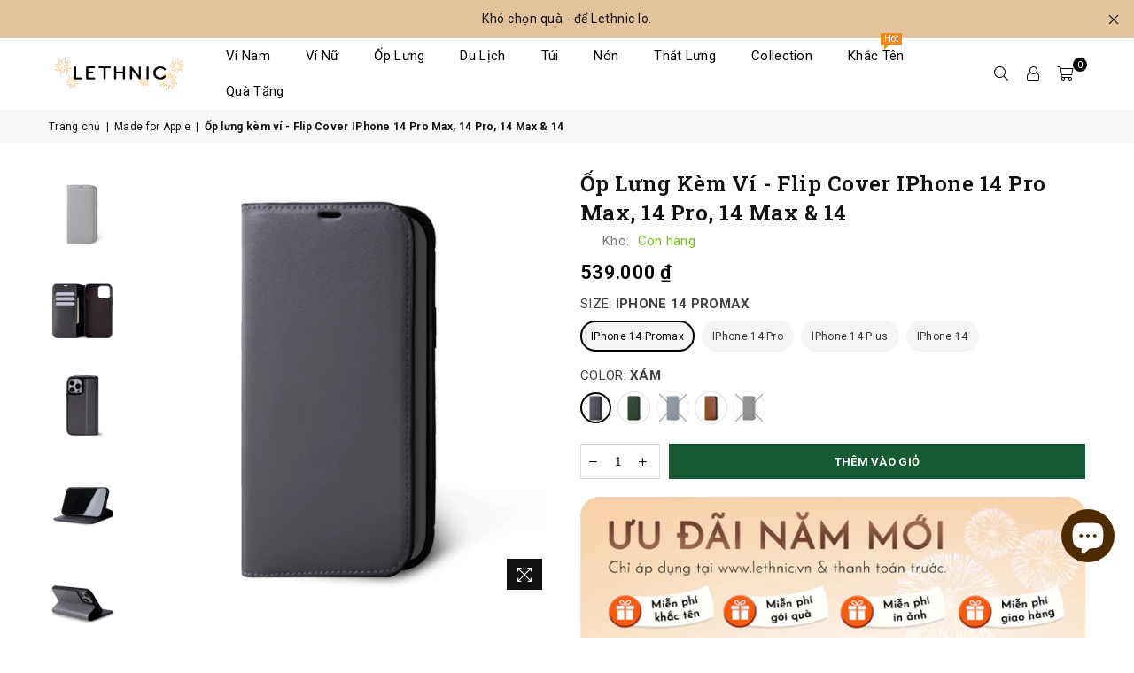

--- FILE ---
content_type: text/html; charset=utf-8
request_url: https://lethnic.vn/collections/made-for-apple/products/bao-da-iphone-14-series
body_size: 115497
content:
<!doctype html>
<html class="no-js" lang="en" ><head><meta charset="utf-8"><meta http-equiv="X-UA-Compatible" content="IE=edge,chrome=1"><meta name="viewport" content="width=device-width, initial-scale=1.0, maximum-scale=1.0, user-scalable=no"><meta name="theme-color" content="#000"><meta name="format-detection" content="telephone=no"><link rel="canonical" href="https://lethnic.vn/products/bao-da-iphone-14-series"><link rel="dns-prefetch" href="https://lethnic.vn" crossorigin><link rel="dns-prefetch" href="https://lethnic.myshopify.com" crossorigin><link rel="dns-prefetch" href="https://cdn.shopify.com" crossorigin><link rel="dns-prefetch" href="https://fonts.shopifycdn.com" crossorigin><link rel="preconnect" href="https//fonts.shopifycdn.com" crossorigin><link rel="preconnect" href="https//cdn.shopify.com" crossorigin><link rel="preconnect" href="https//ajax.googleapis.com"><link rel="preload" as="style" href="//lethnic.vn/cdn/shop/t/27/assets/theme.css?v=180165044591844175561765596143" /><link rel="shortcut icon" href="//lethnic.vn/cdn/shop/files/Lethnic_-_Favico_-_ko_n_n_14e5158e-f719-4851-93a5-4c121049ccbb_32x32.png?v=1749952757" type="image/png"><link rel="apple-touch-icon-precomposed" type="image/png" sizes="152x152" href="//lethnic.vn/cdn/shop/files/Lethnic_-_Favico_-_ko_n_n_14e5158e-f719-4851-93a5-4c121049ccbb_152x.png?v=1749952757"><!-- /snippets/social-meta-tags.liquid --> <meta name="keywords" content="LETHNIC, lethnic.vn" /><meta name="author" content="LETHNIC"><meta property="og:site_name" content="LETHNIC"><meta property="og:url" content="https://lethnic.vn/products/bao-da-iphone-14-series"><meta property="og:title" content="Ốp lưng kèm ví - Flip Cover IPhone 14 Pro Max, 14 Pro, 14 Max & 14"><meta property="og:type" content="product"><meta property="og:description" content="1.    Mô tả sản phẩm: -    Thiết kế vừa khít từng dòng máy : IPhone 14 Pro Max, IPhone 14 Pro và IPhone 14 Max, IPhone 14 -    Ngoài ốp điện thoại còn có 1 ngăn dài, 3 ngăn thẻ.-    Lót nhung, thêm phần bảo vệ máy và tăng sự sang trọng. -    Dựng máy theo chiều dọc/ngang – rảnh tay, thuận tiện giải trí, làm việc. -    "><meta property="og:price:amount" content="539,000"><meta property="og:price:currency" content="VND"><meta property="og:image" content="http://lethnic.vn/cdn/shop/products/LethnicFlipCoverIPhone13ProMaxXam01_367f9ef1-309b-4486-b9bf-34d5e9c31013_1200x1200.png?v=1663386764"><meta property="og:image" content="http://lethnic.vn/cdn/shop/products/LethnicFlipCoverIPhone13ProMaxXam03_4af4a20f-bd49-459d-afd9-b9e2990cd561_1200x1200.png?v=1663386764"><meta property="og:image" content="http://lethnic.vn/cdn/shop/products/LethnicFlipCoverIPhone13ProMaxXam02_cd0a58b3-5118-4cf7-ae51-2411689c1588_1200x1200.png?v=1663386764"><meta property="og:image:secure_url" content="https://lethnic.vn/cdn/shop/products/LethnicFlipCoverIPhone13ProMaxXam01_367f9ef1-309b-4486-b9bf-34d5e9c31013_1200x1200.png?v=1663386764"><meta property="og:image:secure_url" content="https://lethnic.vn/cdn/shop/products/LethnicFlipCoverIPhone13ProMaxXam03_4af4a20f-bd49-459d-afd9-b9e2990cd561_1200x1200.png?v=1663386764"><meta property="og:image:secure_url" content="https://lethnic.vn/cdn/shop/products/LethnicFlipCoverIPhone13ProMaxXam02_cd0a58b3-5118-4cf7-ae51-2411689c1588_1200x1200.png?v=1663386764"><meta name="twitter:card" content="summary_large_image"><meta name="twitter:title" content="Ốp lưng kèm ví - Flip Cover IPhone 14 Pro Max, 14 Pro, 14 Max & 14"><meta name="twitter:description" content="1.    Mô tả sản phẩm: -    Thiết kế vừa khít từng dòng máy : IPhone 14 Pro Max, IPhone 14 Pro và IPhone 14 Max, IPhone 14 -    Ngoài ốp điện thoại còn có 1 ngăn dài, 3 ngăn thẻ.-    Lót nhung, thêm phần bảo vệ máy và tăng sự sang trọng. -    Dựng máy theo chiều dọc/ngang – rảnh tay, thuận tiện giải trí, làm việc. -    ">
<link rel="preconnect" href="https://fonts.googleapis.com"><link rel="preconnect" href="https://fonts.gstatic.com" crossorigin><link href="https://fonts.googleapis.com/css2?family=Roboto:wght@300;400;500;600;700&family=Roboto+Slab:wght@300;400;500;600;700&display=swap" rel="stylesheet"><style type="text/css">:root{--ft1:'Roboto';--ft2:'Roboto Slab';--ft3:'Roboto Slab';--site_gutter:15px;--grid_gutter:30px;--grid_gutter_sm:15px; --input_height:38px;--input_height_sm:32px;--error:#d20000}*,::after,::before{box-sizing:border-box}article,aside,details,figcaption,figure,footer,header,hgroup,main,menu,nav,section,summary{display:block}body,button,input,select,textarea{font-family:-apple-system,BlinkMacSystemFont,"Segoe UI","Roboto","Oxygen","Ubuntu","Cantarell","Helvetica Neue",sans-serif;-webkit-font-smoothing:antialiased;-webkit-text-size-adjust:100%}a{background-color:transparent}a,a:after,a:before{transition:all .3s ease-in-out}b,strong{font-weight:700;}em{font-style:italic}small{font-size:80%}sub,sup{font-size:75%;line-height:0;position:relative;vertical-align:baseline}sup{top:-.5em}sub{bottom:-.25em}img{max-width:100%;border:0}button,input,optgroup,select,textarea{color:inherit;font:inherit;margin:0;outline:0}button[disabled],input[disabled]{cursor:default}.mb0{margin-bottom:0!important}.mb10{margin-bottom:10px!important}.mb20{margin-bottom:20px!important}[type=button]::-moz-focus-inner,[type=reset]::-moz-focus-inner,[type=submit]::-moz-focus-inner,button::-moz-focus-inner{border-style:none;padding:0}[type=button]:-moz-focusring,[type=reset]:-moz-focusring,[type=submit]:-moz-focusring,button:-moz-focusring{outline:1px dotted ButtonText}input[type=email],input[type=number],input[type=password],input[type=search]{-webkit-appearance:none;-moz-appearance:none}table{width:100%;border-collapse:collapse;border-spacing:0}td,th{padding:0}textarea{overflow:auto;-webkit-appearance:none;-moz-appearance:none}[tabindex='-1']:focus{outline:0}a,img{outline:0!important;border:0}[role=button],a,button,input,label,select,textarea{touch-action:manipulation}.fl,.flex{display:flex}.fl1,.flex-item{flex:1}.clearfix::after{content:'';display:table;clear:both}.clear{clear:both}.icon__fallback-text,.visually-hidden{position:absolute!important;overflow:hidden;clip:rect(0 0 0 0);height:1px;width:1px;margin:-1px;padding:0;border:0}.visibility-hidden{visibility:hidden}.js-focus-hidden:focus{outline:0}.no-js:not(html),.no-js .js{display:none}.no-js .no-js:not(html){display:block}.skip-link:focus{clip:auto;width:auto;height:auto;margin:0;color:#111;background-color:#fff;padding:10px;opacity:1;z-index:10000;transition:none}blockquote{background:#f8f8f8;font-weight:600;font-size:15px;font-style:normal;text-align:center;padding:0 30px;margin:0}.rte blockquote{padding:25px;margin-bottom:20px}blockquote p+cite{margin-top:7.5px}blockquote cite{display:block;font-size:13px;font-style:inherit}code,pre{font-family:Consolas,monospace;font-size:1em}pre{overflow:auto}.rte:last-child{margin-bottom:0}.rte .h1,.rte .h2,.rte .h3,.rte .h4,.rte .h5,.rte .h6,.rte h1,.rte h2,.rte h3,.rte h4,.rte h5,.rte h6{margin-top:15px;margin-bottom:7.5px}.rte .h1:first-child,.rte .h2:first-child,.rte .h3:first-child,.rte .h4:first-child,.rte .h5:first-child,.rte .h6:first-child,.rte h1:first-child,.rte h2:first-child,.rte h3:first-child,.rte h4:first-child,.rte h5:first-child,.rte h6:first-child{margin-top:0}.rte li{margin-bottom:4px;list-style:inherit}.rte li:last-child{margin-bottom:0}.rte-setting{margin-bottom:11.11111px}.rte-setting:last-child{margin-bottom:0}p:last-child{margin-bottom:0}li{list-style:none}.fine-print{font-size:1.07692em;font-style:italic;margin:20px 0}.txt--minor{font-size:80%}.txt--emphasis{font-style:italic}.icon{display:inline-block;width:20px;height:20px;vertical-align:middle;fill:currentColor}.no-svg .icon{display:none}svg.icon:not(.icon--full-color) circle,svg.icon:not(.icon--full-color) ellipse,svg.icon:not(.icon--full-color) g,svg.icon:not(.icon--full-color) line,svg.icon:not(.icon--full-color) path,svg.icon:not(.icon--full-color) polygon,svg.icon:not(.icon--full-color) polyline,svg.icon:not(.icon--full-color) rect,symbol.icon:not(.icon--full-color) circle,symbol.icon:not(.icon--full-color) ellipse,symbol.icon:not(.icon--full-color) g,symbol.icon:not(.icon--full-color) line,symbol.icon:not(.icon--full-color) path,symbol.icon:not(.icon--full-color) polygon,symbol.icon:not(.icon--full-color) polyline,symbol.icon:not(.icon--full-color) rect{fill:inherit;stroke:inherit}.no-svg .icon__fallback-text{position:static!important;overflow:inherit;clip:none;height:auto;width:auto;margin:0}ol,ul{margin:0;padding:0}ol{list-style:decimal}.list--inline{padding:0;margin:0}.list--inline li{display:inline-block;margin-bottom:0;vertical-align:middle}.rte img{height:auto}.rte table{table-layout:fixed}.rte ol,.rte ul{margin:20px 0 30px 30px}.rte ol.list--inline,.rte ul.list--inline{margin-left:0}.rte ul{list-style:disc outside}.rte ul ul{list-style:circle outside}.rte ul ul ul{list-style:square outside}.rte a:not(.btn){padding-bottom:1px}.text-center .rte ol,.text-center .rte ul,.text-center.rte ol,.text-center.rte ul{margin-left:0;list-style-position:inside}.rte__table-wrapper{max-width:100%;overflow:auto;-webkit-overflow-scrolling:touch}svg:not(:root){overflow:hidden}.video-wrapper{position:relative;overflow:hidden;max-width:100%;padding-bottom:56.25%;height:0;height:auto}.video-wrapper iframe{position:absolute;top:0;left:0;width:100%;height:100%}form{margin:0}legend{border:0;padding:0}button{cursor:pointer}input[type=submit]{cursor:pointer}input[type=text]{-webkit-appearance:none;-moz-appearance:none}[type=checkbox]+label,[type=radio]+label{display:inline-block;margin-bottom:0}label[for]{cursor:pointer}textarea{min-height:100px}input[type=checkbox],input[type=radio]{margin:0 5px 0 0;vertical-align:middle}select::-ms-expand{display:none}.label--hidden{position:absolute;height:0;width:0;margin-bottom:0;overflow:hidden;clip:rect(1px,1px,1px,1px)}.form-vertical input,.form-vertical select,.form-vertical textarea{display:block;width:100%}.form-vertical [type=checkbox],.form-vertical [type=radio]{display:inline-block;width:auto;margin-right:5px}.form-vertical .btn,.form-vertical [type=submit]{display:inline-block;width:auto}.grid--table{display:table;table-layout:fixed;width:100%}.grid--table>.grid__item{float:none;display:table-cell;vertical-align:middle}.is-transitioning{display:block!important;visibility:visible!important}.mr0{margin:0 !important;}.pd0{ padding:0 !important;}.db{display:block}.dbi{display:inline-block}.dn {display:none}.pa {position:absolute}.pr {position:relative}.fw-300{font-weight:300}.fw-400{font-weight:400}.fw-500{font-weight:500}.fw-600{font-weight:600}b,strong,.fw-700{font-weight:700}em, .em{font-style:italic}.tt-u{text-transform:uppercase}.tt-l{text-transform:lowercase}.tt-c{text-transform:capitalize}.tt-n{text-transform:none}.list-bullet,.list-arrow,.list-square,.order-list{padding:0 0 15px 15px;}.list-bullet li {list-style:disc; padding:4px 0; }.list-bullet ul, .list-circle ul, .list-arrow ul, .order-list li {padding-left:15px;}.list-square li {list-style:square; padding:4px 0; } .list-arrow li {list-style:disclosure-closed; padding:4px 0; }.order-list li {list-style:decimal; padding:4px 0; }.tdn {text-decoration:none!important}.tdu {text-decoration:underline}.grid-sizer{width:25%; position:absolute}.w_auto {width:auto!important}.h_auto{height:auto}.w_100{width:100%!important}.h_100{height:100%!important}.pd10 {padding:10px;}.f-row{flex-direction:row}.f-col{flex-direction:column}.f-wrap{flex-wrap:wrap}.f-nowrap{flex-wrap:nowrap}.f-jcs{justify-content:flex-start}.f-jce{justify-content:flex-end}.f-jcc{justify-content:center}.f-jcsb{justify-content:space-between}.f-jcsa{justify-content:space-around}.f-jcse{justify-content:space-evenly}.f-ais{align-items:flex-start}.f-aie{align-items:flex-end}.f-aic{align-items:center}.f-aib{align-items:baseline}.f-aist{align-items:stretch}.f-acs{align-content:flex-start}.f-ace{align-content:flex-end}.f-acc{align-content:center}.f-acsb{align-content:space-between}.f-acsa{align-content:space-around}.f-acst{align-content:stretch}.f-asa{align-self:auto}.f-ass{align-self:flex-start}.f-ase{align-self:flex-end}.f-asc{align-self:center}.f-asb{align-self:baseline}.f-asst{align-self:stretch}.order0{order:0}.order1{order:1}.order2{order:2}.order3{order:3}.tl{text-align:left!important}.tc{text-align:center!important}.tr{text-align:right!important}@media (min-width:768px){.tl-md{text-align:left!important}.tc-md{text-align:center!important}.tr-md{text-align:right!important}.f-row-md{flex-direction:row}.f-col-md{flex-direction:column}.f-wrap-md{flex-wrap:wrap}.f-nowrap-md{flex-wrap:nowrap}.f-jcs-md{justify-content:flex-start}.f-jce-md{justify-content:flex-end}.f-jcc-md{justify-content:center}.f-jcsb-md{justify-content:space-between}.f-jcsa-md{justify-content:space-around}.f-jcse-md{justify-content:space-evenly}.f-ais-md{align-items:flex-start}.f-aie-md{align-items:flex-end}.f-aic-md{align-items:center}.f-aib-md{align-items:baseline}.f-aist-md{align-items:stretch}.f-acs-md{align-content:flex-start}.f-ace-md{align-content:flex-end}.f-acc-md{align-content:center}.f-acsb-md{align-content:space-between}.f-acsa-md{align-content:space-around}.f-acst-md{align-content:stretch}.f-asa-md{align-self:auto}.f-ass-md{align-self:flex-start}.f-ase-md{align-self:flex-end}.f-asc-md{align-self:center}.f-asb-md{align-self:baseline}.f-asst-md{align-self:stretch}}@media (min-width:1025px){.f-row-lg{flex-direction:row}.f-col-lg{flex-direction:column}.f-wrap-lg{flex-wrap:wrap}.f-nowrap-lg{flex-wrap:nowrap}.tl-lg {text-align:left!important}.tc-lg {text-align:center!important}.tr-lg {text-align:right!important}}@media (min-width:1280px){.f-wrap-xl{flex-wrap:wrap}.f-col-xl{flex-direction:column}.tl-xl {text-align:left!important}.tc-xl {text-align:center!important}.tr-xl {text-align:right!important}}.grid{list-style:none;margin:0 -15px;padding:0}.grid:after{content:'';display:table;clear:both}.grid__item{float:left;padding-left:15px;padding-right:15px;width:100%}@media only screen and (max-width:1024px){.grid{margin:0 -7.5px}.grid__item{padding-left:7.5px;padding-right:7.5px}}.grid__item[class*="--push"]{position:relative}.grid--rev{direction:rtl;text-align:left}.grid--rev>.grid__item{direction:ltr;text-align:left;float:right}.col-1,.one-whole{width:100%}.col-2,.five-tenths,.four-eighths,.one-half,.three-sixths,.two-quarters,.wd-50{width:50%}.col-3,.one-third,.two-sixths{width:33.33333%}.four-sixths,.two-thirds{width:66.66667%}.col-4,.one-quarter,.two-eighths{width:25%}.six-eighths,.three-quarters{width:75%}.col-5,.one-fifth,.two-tenths{width:20%}.four-tenths,.two-fifths,.wd-40{width:40%}.six-tenths,.three-fifths,.wd-60{width:60%}.eight-tenths,.four-fifths,.wd-80{width:80%}.one-sixth{width:16.66667%}.five-sixths{width:83.33333%}.one-seventh{width:14.28571%}.one-eighth{width:12.5%}.three-eighths{width:37.5%}.five-eighths{width:62.5%}.seven-eighths{width:87.5%}.one-nineth{width:11.11111%}.one-tenth{width:10%}.three-tenths,.wd-30{width:30%}.seven-tenths,.wd-70{width:70%}.nine-tenths,.wd-90{width:90%}.show{display:block!important}.hide{display:none!important}.text-left{text-align:left!important}.text-right{text-align:right!important}.text-center{text-align:center!important}@media only screen and (min-width:767px){.medium-up--one-whole{width:100%}.medium-up--five-tenths,.medium-up--four-eighths,.medium-up--one-half,.medium-up--three-sixths,.medium-up--two-quarters{width:50%}.medium-up--one-third,.medium-up--two-sixths{width:33.33333%}.medium-up--four-sixths,.medium-up--two-thirds{width:66.66667%}.medium-up--one-quarter,.medium-up--two-eighths{width:25%}.medium-up--six-eighths,.medium-up--three-quarters{width:75%}.medium-up--one-fifth,.medium-up--two-tenths{width:20%}.medium-up--four-tenths,.medium-up--two-fifths{width:40%}.medium-up--six-tenths,.medium-up--three-fifths{width:60%}.medium-up--eight-tenths,.medium-up--four-fifths{width:80%}.medium-up--one-sixth{width:16.66667%}.medium-up--five-sixths{width:83.33333%}.medium-up--one-seventh{width:14.28571%}.medium-up--one-eighth{width:12.5%}.medium-up--three-eighths{width:37.5%}.medium-up--five-eighths{width:62.5%}.medium-up--seven-eighths{width:87.5%}.medium-up--one-nineth{width:11.11111%}.medium-up--one-tenth{width:10%}.medium-up--three-tenths{width:30%}.medium-up--seven-tenths{width:70%}.medium-up--nine-tenths{width:90%}.grid--uniform .medium-up--five-tenths:nth-child(2n+1),.grid--uniform .medium-up--four-eighths:nth-child(2n+1),.grid--uniform .medium-up--one-eighth:nth-child(8n+1),.grid--uniform .medium-up--one-fifth:nth-child(5n+1),.grid--uniform .medium-up--one-half:nth-child(2n+1),.grid--uniform .medium-up--one-quarter:nth-child(4n+1),.grid--uniform .medium-up--one-seventh:nth-child(7n+1),.grid--uniform .medium-up--one-sixth:nth-child(6n+1),.grid--uniform .medium-up--one-third:nth-child(3n+1),.grid--uniform .medium-up--three-sixths:nth-child(2n+1),.grid--uniform .medium-up--two-eighths:nth-child(4n+1),.grid--uniform .medium-up--two-sixths:nth-child(3n+1){clear:both}.medium-up--show{display:block!important}.medium-up--hide{display:none!important}.medium-up--text-left{text-align:left!important}.medium-up--text-right{text-align:right!important}.medium-up--text-center{text-align:center!important}}@media only screen and (min-width:1025px){.large-up--one-whole{width:100%}.large-up--five-tenths,.large-up--four-eighths,.large-up--one-half,.large-up--three-sixths,.large-up--two-quarters{width:50%}.large-up--one-third,.large-up--two-sixths{width:33.33333%}.large-up--four-sixths,.large-up--two-thirds{width:66.66667%}.large-up--one-quarter,.large-up--two-eighths{width:25%}.large-up--six-eighths,.large-up--three-quarters{width:75%}.large-up--one-fifth,.large-up--two-tenths{width:20%}.large-up--four-tenths,.large-up--two-fifths{width:40%}.large-up--six-tenths,.large-up--three-fifths{width:60%}.large-up--eight-tenths,.large-up--four-fifths{width:80%}.large-up--one-sixth{width:16.66667%}.large-up--five-sixths{width:83.33333%}.large-up--one-seventh{width:14.28571%}.large-up--one-eighth{width:12.5%}.large-up--three-eighths{width:37.5%}.large-up--five-eighths{width:62.5%}.large-up--seven-eighths{width:87.5%}.large-up--one-nineth{width:11.11111%}.large-up--one-tenth{width:10%}.large-up--three-tenths{width:30%}.large-up--seven-tenths{width:70%}.large-up--nine-tenths{width:90%}.grid--uniform .large-up--five-tenths:nth-child(2n+1),.grid--uniform .large-up--four-eighths:nth-child(2n+1),.grid--uniform .large-up--one-eighth:nth-child(8n+1),.grid--uniform .large-up--one-fifth:nth-child(5n+1),.grid--uniform .large-up--one-half:nth-child(2n+1),.grid--uniform .large-up--one-quarter:nth-child(4n+1),.grid--uniform .large-up--one-seventh:nth-child(7n+1),.grid--uniform .large-up--one-sixth:nth-child(6n+1),.grid--uniform .large-up--one-third:nth-child(3n+1),.grid--uniform .large-up--three-sixths:nth-child(2n+1),.grid--uniform .large-up--two-eighths:nth-child(4n+1),.grid--uniform .large-up--two-sixths:nth-child(3n+1){clear:both}.large-up--show{display:block!important}.large-up--hide{display:none!important}.large-up--text-left{text-align:left!important}.large-up--text-right{text-align:right!important}.large-up--text-center{text-align:center!important}}@media only screen and (min-width:1280px){.widescreen--one-whole{width:100%}.widescreen--five-tenths,.widescreen--four-eighths,.widescreen--one-half,.widescreen--three-sixths,.widescreen--two-quarters{width:50%}.widescreen--one-third,.widescreen--two-sixths{width:33.33333%}.widescreen--four-sixths,.widescreen--two-thirds{width:66.66667%}.widescreen--one-quarter,.widescreen--two-eighths{width:25%}.widescreen--six-eighths,.widescreen--three-quarters{width:75%}.widescreen--one-fifth,.widescreen--two-tenths{width:20%}.widescreen--four-tenths,.widescreen--two-fifths{width:40%}.widescreen--six-tenths,.widescreen--three-fifths{width:60%}.widescreen--eight-tenths,.widescreen--four-fifths{width:80%}.widescreen--one-sixth{width:16.66667%}.widescreen--five-sixths{width:83.33333%}.widescreen--one-seventh{width:14.28571%}.widescreen--one-eighth{width:12.5%}.widescreen--three-eighths{width:37.5%}.widescreen--five-eighths{width:62.5%}.widescreen--seven-eighths{width:87.5%}.widescreen--one-nineth{width:11.11111%}.widescreen--one-tenth{width:10%}.widescreen--three-tenths{width:30%}.widescreen--seven-tenths{width:70%}.widescreen--nine-tenths{width:90%}.grid--uniform .widescreen--five-tenths:nth-child(2n+1),.grid--uniform .widescreen--four-eighths:nth-child(2n+1),.grid--uniform .widescreen--one-eighth:nth-child(8n+1),.grid--uniform .widescreen--one-fifth:nth-child(5n+1),.grid--uniform .widescreen--one-half:nth-child(2n+1),.grid--uniform .widescreen--one-quarter:nth-child(4n+1),.grid--uniform .widescreen--one-seventh:nth-child(7n+1),.grid--uniform .widescreen--one-sixth:nth-child(6n+1),.grid--uniform .widescreen--one-third:nth-child(3n+1),.grid--uniform .widescreen--three-sixths:nth-child(2n+1),.grid--uniform .widescreen--two-eighths:nth-child(4n+1),.grid--uniform .widescreen--two-sixths:nth-child(3n+1){clear:both}.widescreen--show{display:block!important}.widescreen--hide{display:none!important}.widescreen--text-left{text-align:left!important}.widescreen--text-right{text-align:right!important}.widescreen--text-center{text-align:center!important}}@media only screen and (min-width:1025px) and (max-width:1279px){.large--one-whole{width:100%}.large--five-tenths,.large--four-eighths,.large--one-half,.large--three-sixths,.large--two-quarters{width:50%}.large--one-third,.large--two-sixths{width:33.33333%}.large--four-sixths,.large--two-thirds{width:66.66667%}.large--one-quarter,.large--two-eighths{width:25%}.large--six-eighths,.large--three-quarters{width:75%}.large--one-fifth,.large--two-tenths{width:20%}.large--four-tenths,.large--two-fifths{width:40%}.large--six-tenths,.large--three-fifths{width:60%}.large--eight-tenths,.large--four-fifths{width:80%}.large--one-sixth{width:16.66667%}.large--five-sixths{width:83.33333%}.large--one-seventh{width:14.28571%}.large--one-eighth{width:12.5%}.large--three-eighths{width:37.5%}.large--five-eighths{width:62.5%}.large--seven-eighths{width:87.5%}.large--one-nineth{width:11.11111%}.large--one-tenth{width:10%}.large--three-tenths{width:30%}.large--seven-tenths{width:70%}.large--nine-tenths{width:90%}.grid--uniform .large--five-tenths:nth-child(2n+1),.grid--uniform .large--four-eighths:nth-child(2n+1),.grid--uniform .large--one-eighth:nth-child(8n+1),.grid--uniform .large--one-fifth:nth-child(5n+1),.grid--uniform .large--one-half:nth-child(2n+1),.grid--uniform .large--one-quarter:nth-child(4n+1),.grid--uniform .large--one-seventh:nth-child(7n+1),.grid--uniform .large--one-sixth:nth-child(6n+1),.grid--uniform .large--one-third:nth-child(3n+1),.grid--uniform .large--three-sixths:nth-child(2n+1),.grid--uniform .large--two-eighths:nth-child(4n+1),.grid--uniform .large--two-sixths:nth-child(3n+1){clear:both}.large--show{display:block!important}.large--hide{display:none!important}.large--text-left{text-align:left!important}.large--text-right{text-align:right!important}.large--text-center{text-align:center!important}}@media only screen and (min-width:767px) and (max-width:1024px){.medium--one-whole{width:100%}.medium--five-tenths,.medium--four-eighths,.medium--one-half,.medium--three-sixths,.medium--two-quarters{width:50%}.medium--one-third,.medium--two-sixths{width:33.33333%}.medium--four-sixths,.medium--two-thirds{width:66.66667%}.medium--one-quarter,.medium--two-eighths{width:25%}.medium--six-eighths,.medium--three-quarters{width:75%}.medium--one-fifth,.medium--two-tenths{width:20%}.medium--four-tenths,.medium--two-fifths{width:40%}.medium--six-tenths,.medium--three-fifths{width:60%}.medium--eight-tenths,.medium--four-fifths{width:80%}.medium--one-sixth{width:16.66667%}.medium--five-sixths{width:83.33333%}.medium--one-seventh{width:14.28571%}.medium--one-eighth{width:12.5%}.medium--three-eighths{width:37.5%}.medium--five-eighths{width:62.5%}.medium--seven-eighths{width:87.5%}.medium--one-nineth{width:11.11111%}.medium--one-tenth{width:10%}.medium--three-tenths{width:30%}.medium--seven-tenths{width:70%}.medium--nine-tenths{width:90%}.grid--uniform .medium--five-tenths:nth-child(2n+1),.grid--uniform .medium--four-eighths:nth-child(2n+1),.grid--uniform .medium--one-eighth:nth-child(8n+1),.grid--uniform .medium--one-fifth:nth-child(5n+1),.grid--uniform .medium--one-half:nth-child(2n+1),.grid--uniform .medium--one-quarter:nth-child(4n+1),.grid--uniform .medium--one-seventh:nth-child(7n+1),.grid--uniform .medium--one-sixth:nth-child(6n+1),.grid--uniform .medium--one-third:nth-child(3n+1),.grid--uniform .medium--three-sixths:nth-child(2n+1),.grid--uniform .medium--two-eighths:nth-child(4n+1),.grid--uniform .medium--two-sixths:nth-child(3n+1){clear:both}.medium--show{display:block!important}.medium--hide{display:none!important}.medium--text-left{text-align:left!important}.medium--text-right{text-align:right!important}.medium--text-center{text-align:center!important}}@media only screen and (max-width:766px){.grid{margin:0 -5px}.grid__item{padding-left:5px;padding-right:5px}.small--one-whole{width:100%}.small--five-tenths,.small--four-eighths,.small--one-half,.small--three-sixths,.small--two-quarters{width:50%}.small--one-third,.small--two-sixths{width:33.33333%}.small--four-sixths,.small--two-thirds{width:66.66667%}.small--one-quarter,.small--two-eighths{width:25%}.small--six-eighths,.small--three-quarters{width:75%}.small--one-fifth,.small--two-tenths{width:20%}.small--four-tenths,.small--two-fifths{width:40%}.small--six-tenths,.small--three-fifths{width:60%}.small--eight-tenths,.small--four-fifths{width:80%}.small--one-sixth{width:16.66667%}.small--five-sixths{width:83.33333%}.small--one-seventh{width:14.28571%}.small--one-eighth{width:12.5%}.small--three-eighths{width:37.5%}.small--five-eighths{width:62.5%}.small--seven-eighths{width:87.5%}.small--one-nineth{width:11.11111%}.small--one-tenth{width:10%}.small--three-tenths{width:30%}.small--seven-tenths{width:70%}.small--nine-tenths{width:90%}.grid--uniform .small--five-tenths:nth-child(2n+1),.grid--uniform .small--four-eighths:nth-child(2n+1),.grid--uniform .small--one-eighth:nth-child(8n+1),.grid--uniform .small--one-half:nth-child(2n+1),.grid--uniform .small--one-quarter:nth-child(4n+1),.grid--uniform .small--one-seventh:nth-child(7n+1),.grid--uniform .small--one-sixth:nth-child(6n+1),.grid--uniform .small--one-third:nth-child(3n+1),.grid--uniform .small--three-sixths:nth-child(2n+1),.grid--uniform .small--two-eighths:nth-child(4n+1),.grid--uniform .small--two-sixths:nth-child(3n+1),.grid--uniform.small--one-fifth:nth-child(5n+1){clear:both}.small--show{display:block!important}.small--hide{display:none!important}.small--text-left{text-align:left!important}.small--text-right{text-align:right!important}.small--text-center{text-align:center!important}}@font-face{font-family:Adorn-Icons;src:url("//lethnic.vn/cdn/shop/t/27/assets/adorn-icons.woff2?v=167339017966625775301698468921") format('woff2'),url("//lethnic.vn/cdn/shop/t/27/assets/adorn-icons.woff?v=177162561609770262791698468921") format('woff');font-weight:400;font-style:normal;font-display:swap}.ad{font:normal normal normal 16px/1 adorn-icons;speak:none;text-transform:none;display:inline-block;vertical-align:middle;text-rendering:auto;-webkit-font-smoothing:antialiased;-moz-osx-font-smoothing:grayscale}</style>  <link rel="stylesheet" href="//lethnic.vn/cdn/shop/t/27/assets/theme.css?v=180165044591844175561765596143" type="text/css" media="all">    <link rel="preload" href="//lethnic.vn/cdn/shop/t/27/assets/jquery.min.js?v=11054033913403182911698468921" as="script">  <link rel="preload" href="//lethnic.vn/cdn/shop/t/27/assets/vendor.min.js?v=53531327463237195191698468921" as="script">  <script src="//lethnic.vn/cdn/shop/t/27/assets/jquery.min.js?v=11054033913403182911698468921" defer="defer"></script>  <script src="//lethnic.vn/cdn/shop/t/27/assets/easy-toc.min.js?v=122399929351221526971698468921" defer="defer"></script><script>var theme = {strings:{addToCart:"Thêm vào giỏ",soldOut:"Hết hàng",unavailable:"Ngừng bán",showMore:"Xem thêm",showLess:"Rút gọn"},mlcurrency:false,moneyFormat:"{{amount_no_decimals}} ₫",currencyFormat:"money_with_currency_format",shopCurrency:"VND",autoCurrencies:false,money_currency_format:"{{amount_no_decimals}} VND",money_format:"{{amount_no_decimals}} ₫",ajax_cart:false,fixedHeader:true,animation:false,animationMobile:true,searchresult:"Tìm tất cả ",wlAvailable:"Available in Wishlist",rtl:false,days:"Ngày",hours:"Giờ",minuts:"Phút",seconds:"Giây",};document.documentElement.className = document.documentElement.className.replace('no-js', 'js');var Metatheme = "true",thm = 'Avone', shpeml = 'info@lethnic.vn', dmn = window.location.hostname;        window.lazySizesConfig = window.lazySizesConfig || {};window.lazySizesConfig.loadMode = 1;window.lazySizesConfig.expand = 10;window.lazySizesConfig.expFactor = 1.5;      window.lazySizesConfig.loadHidden = false;</script><script src="//lethnic.vn/cdn/shop/t/27/assets/vendor.min.js?v=53531327463237195191698468921" defer="defer"></script>
   <script>window.performance && window.performance.mark && window.performance.mark('shopify.content_for_header.start');</script><meta id="shopify-digital-wallet" name="shopify-digital-wallet" content="/32919126147/digital_wallets/dialog">
<link rel="alternate" hreflang="x-default" href="https://lethnic.vn/products/bao-da-iphone-14-series">
<link rel="alternate" hreflang="en" href="https://lethnic.vn/products/bao-da-iphone-14-series">
<link rel="alternate" hreflang="vi" href="https://lethnic.vn/vi/products/bao-da-iphone-14-series">
<link rel="alternate" type="application/json+oembed" href="https://lethnic.vn/products/bao-da-iphone-14-series.oembed">
<script async="async" data-src="/checkouts/internal/preloads.js?locale=en-VN"></script>
<script id="shopify-features" type="application/json">{"accessToken":"33596ce17cbcc1b8d9264d1393c27f90","betas":["rich-media-storefront-analytics"],"domain":"lethnic.vn","predictiveSearch":true,"shopId":32919126147,"locale":"en"}</script>
<script>var Shopify = Shopify || {};
Shopify.shop = "lethnic.myshopify.com";
Shopify.locale = "en";
Shopify.currency = {"active":"VND","rate":"1.0"};
Shopify.country = "VN";
Shopify.theme = {"name":"Avone lasted-2307","id":137457336550,"schema_name":"Avone OS 2.0","schema_version":"4.5","theme_store_id":null,"role":"main"};
Shopify.theme.handle = "null";
Shopify.theme.style = {"id":null,"handle":null};
Shopify.cdnHost = "lethnic.vn/cdn";
Shopify.routes = Shopify.routes || {};
Shopify.routes.root = "/";</script>
<script type="module">!function(o){(o.Shopify=o.Shopify||{}).modules=!0}(window);</script>
<script>!function(o){function n(){var o=[];function n(){o.push(Array.prototype.slice.apply(arguments))}return n.q=o,n}var t=o.Shopify=o.Shopify||{};t.loadFeatures=n(),t.autoloadFeatures=n()}(window);</script>
<script id="shop-js-analytics" type="application/json">{"pageType":"product"}</script>
<script defer="defer" async type="module" data-src="//lethnic.vn/cdn/shopifycloud/shop-js/modules/v2/client.init-shop-cart-sync_BT-GjEfc.en.esm.js"></script>
<script defer="defer" async type="module" data-src="//lethnic.vn/cdn/shopifycloud/shop-js/modules/v2/chunk.common_D58fp_Oc.esm.js"></script>
<script defer="defer" async type="module" data-src="//lethnic.vn/cdn/shopifycloud/shop-js/modules/v2/chunk.modal_xMitdFEc.esm.js"></script>
<script type="module">
  await import("//lethnic.vn/cdn/shopifycloud/shop-js/modules/v2/client.init-shop-cart-sync_BT-GjEfc.en.esm.js");
await import("//lethnic.vn/cdn/shopifycloud/shop-js/modules/v2/chunk.common_D58fp_Oc.esm.js");
await import("//lethnic.vn/cdn/shopifycloud/shop-js/modules/v2/chunk.modal_xMitdFEc.esm.js");

  window.Shopify.SignInWithShop?.initShopCartSync?.({"fedCMEnabled":true,"windoidEnabled":true});

</script>
<script>(function() {
  var isLoaded = false;
  function asyncLoad() {
    if (isLoaded) return;
    isLoaded = true;
    var urls = ["https:\/\/productoptions.w3apps.co\/js\/options.js?shop=lethnic.myshopify.com"];
    for (var i = 0; i < urls.length; i++) {
      var s = document.createElement('script');
      s.type = 'text/javascript';
      s.async = true;
      s.src = urls[i];
      var x = document.getElementsByTagName('script')[0];
      x.parentNode.insertBefore(s, x);
    }
  };
  document.addEventListener('StartAsyncLoading',function(event){asyncLoad();});if(window.attachEvent) {
    window.attachEvent('onload', function(){});
  } else {
    window.addEventListener('load', function(){}, false);
  }
})();</script>
<script id="__st">var __st={"a":32919126147,"offset":25200,"reqid":"3a419613-ece5-4e5b-b7fb-e5ae9468945a-1769225190","pageurl":"lethnic.vn\/collections\/made-for-apple\/products\/bao-da-iphone-14-series","u":"1ade71986f67","p":"product","rtyp":"product","rid":7976406253798};</script>
<script>window.ShopifyPaypalV4VisibilityTracking = true;</script>
<script id="form-persister">!function(){'use strict';const t='contact',e='new_comment',n=[[t,t],['blogs',e],['comments',e],[t,'customer']],o='password',r='form_key',c=['recaptcha-v3-token','g-recaptcha-response','h-captcha-response',o],s=()=>{try{return window.sessionStorage}catch{return}},i='__shopify_v',u=t=>t.elements[r],a=function(){const t=[...n].map((([t,e])=>`form[action*='/${t}']:not([data-nocaptcha='true']) input[name='form_type'][value='${e}']`)).join(',');var e;return e=t,()=>e?[...document.querySelectorAll(e)].map((t=>t.form)):[]}();function m(t){const e=u(t);a().includes(t)&&(!e||!e.value)&&function(t){try{if(!s())return;!function(t){const e=s();if(!e)return;const n=u(t);if(!n)return;const o=n.value;o&&e.removeItem(o)}(t);const e=Array.from(Array(32),(()=>Math.random().toString(36)[2])).join('');!function(t,e){u(t)||t.append(Object.assign(document.createElement('input'),{type:'hidden',name:r})),t.elements[r].value=e}(t,e),function(t,e){const n=s();if(!n)return;const r=[...t.querySelectorAll(`input[type='${o}']`)].map((({name:t})=>t)),u=[...c,...r],a={};for(const[o,c]of new FormData(t).entries())u.includes(o)||(a[o]=c);n.setItem(e,JSON.stringify({[i]:1,action:t.action,data:a}))}(t,e)}catch(e){console.error('failed to persist form',e)}}(t)}const f=t=>{if('true'===t.dataset.persistBound)return;const e=function(t,e){const n=function(t){return'function'==typeof t.submit?t.submit:HTMLFormElement.prototype.submit}(t).bind(t);return function(){let t;return()=>{t||(t=!0,(()=>{try{e(),n()}catch(t){(t=>{console.error('form submit failed',t)})(t)}})(),setTimeout((()=>t=!1),250))}}()}(t,(()=>{m(t)}));!function(t,e){if('function'==typeof t.submit&&'function'==typeof e)try{t.submit=e}catch{}}(t,e),t.addEventListener('submit',(t=>{t.preventDefault(),e()})),t.dataset.persistBound='true'};!function(){function t(t){const e=(t=>{const e=t.target;return e instanceof HTMLFormElement?e:e&&e.form})(t);e&&m(e)}document.addEventListener('submit',t),document.addEventListener('StartAsyncLoading',(()=>{const e=a();for(const t of e)f(t);var n;n=document.body,new window.MutationObserver((t=>{for(const e of t)if('childList'===e.type&&e.addedNodes.length)for(const t of e.addedNodes)1===t.nodeType&&'FORM'===t.tagName&&a().includes(t)&&f(t)})).observe(n,{childList:!0,subtree:!0,attributes:!1}),document.removeEventListener('submit',t)}))}()}();</script>
<script integrity="sha256-4kQ18oKyAcykRKYeNunJcIwy7WH5gtpwJnB7kiuLZ1E=" data-source-attribution="shopify.loadfeatures" defer="defer" data-src="//lethnic.vn/cdn/shopifycloud/storefront/assets/storefront/load_feature-a0a9edcb.js" crossorigin="anonymous"></script>
<script data-source-attribution="shopify.dynamic_checkout.dynamic.init">var Shopify=Shopify||{};Shopify.PaymentButton=Shopify.PaymentButton||{isStorefrontPortableWallets:!0,init:function(){window.Shopify.PaymentButton.init=function(){};var t=document.createElement("script");t.data-src="https://lethnic.vn/cdn/shopifycloud/portable-wallets/latest/portable-wallets.en.js",t.type="module",document.head.appendChild(t)}};
</script>
<script data-source-attribution="shopify.dynamic_checkout.buyer_consent">
  function portableWalletsHideBuyerConsent(e){var t=document.getElementById("shopify-buyer-consent"),n=document.getElementById("shopify-subscription-policy-button");t&&n&&(t.classList.add("hidden"),t.setAttribute("aria-hidden","true"),n.removeEventListener("click",e))}function portableWalletsShowBuyerConsent(e){var t=document.getElementById("shopify-buyer-consent"),n=document.getElementById("shopify-subscription-policy-button");t&&n&&(t.classList.remove("hidden"),t.removeAttribute("aria-hidden"),n.addEventListener("click",e))}window.Shopify?.PaymentButton&&(window.Shopify.PaymentButton.hideBuyerConsent=portableWalletsHideBuyerConsent,window.Shopify.PaymentButton.showBuyerConsent=portableWalletsShowBuyerConsent);
</script>
<script data-source-attribution="shopify.dynamic_checkout.cart.bootstrap">document.addEventListener("DOMContentLoaded",(function(){function t(){return document.querySelector("shopify-accelerated-checkout-cart, shopify-accelerated-checkout")}if(t())Shopify.PaymentButton.init();else{new MutationObserver((function(e,n){t()&&(Shopify.PaymentButton.init(),n.disconnect())})).observe(document.body,{childList:!0,subtree:!0})}}));
</script>

<script>window.performance && window.performance.mark && window.performance.mark('shopify.content_for_header.end');</script><script src="https://productoptions.w3apps.co/js/options.js" type="text/javascript"></script>
  <script type="text/javascript">
    setTimeout(function() { 
        w3productOptionsJS($); 
    }, 0);
  </script>

<script>
    
    
    
    
    var gsf_conversion_data = {page_type : 'product', event : 'view_item', data : {product_data : [{variant_id : 43369691644134, product_id : 7976406253798, name : "Ốp lưng kèm ví - Flip Cover IPhone 14 Pro Max, 14 Pro, 14 Max &amp; 14", price : "539000", currency : "VND", sku : "", brand : "LETHNIC", variant : "IPhone 14 Promax / Xám", category : "IPhone 14", quantity : "49" }], total_price : "539000", shop_currency : "VND"}};
    
</script>
<script>window.performance && window.performance.mark && window.performance.mark('shopify.content_for_header.start');</script><meta id="shopify-digital-wallet" name="shopify-digital-wallet" content="/32919126147/digital_wallets/dialog">
<link rel="alternate" hreflang="x-default" href="https://lethnic.vn/products/bao-da-iphone-14-series">
<link rel="alternate" hreflang="en" href="https://lethnic.vn/products/bao-da-iphone-14-series">
<link rel="alternate" hreflang="vi" href="https://lethnic.vn/vi/products/bao-da-iphone-14-series">
<link rel="alternate" type="application/json+oembed" href="https://lethnic.vn/products/bao-da-iphone-14-series.oembed">
<script async="async" src="/checkouts/internal/preloads.js?locale=en-VN"></script>
<script id="shopify-features" type="application/json">{"accessToken":"33596ce17cbcc1b8d9264d1393c27f90","betas":["rich-media-storefront-analytics"],"domain":"lethnic.vn","predictiveSearch":true,"shopId":32919126147,"locale":"en"}</script>
<script>var Shopify = Shopify || {};
Shopify.shop = "lethnic.myshopify.com";
Shopify.locale = "en";
Shopify.currency = {"active":"VND","rate":"1.0"};
Shopify.country = "VN";
Shopify.theme = {"name":"Avone lasted-2307","id":137457336550,"schema_name":"Avone OS 2.0","schema_version":"4.5","theme_store_id":null,"role":"main"};
Shopify.theme.handle = "null";
Shopify.theme.style = {"id":null,"handle":null};
Shopify.cdnHost = "lethnic.vn/cdn";
Shopify.routes = Shopify.routes || {};
Shopify.routes.root = "/";</script>
<script type="module">!function(o){(o.Shopify=o.Shopify||{}).modules=!0}(window);</script>
<script>!function(o){function n(){var o=[];function n(){o.push(Array.prototype.slice.apply(arguments))}return n.q=o,n}var t=o.Shopify=o.Shopify||{};t.loadFeatures=n(),t.autoloadFeatures=n()}(window);</script>
<script id="shop-js-analytics" type="application/json">{"pageType":"product"}</script>
<script defer="defer" async type="module" src="//lethnic.vn/cdn/shopifycloud/shop-js/modules/v2/client.init-shop-cart-sync_BT-GjEfc.en.esm.js"></script>
<script defer="defer" async type="module" src="//lethnic.vn/cdn/shopifycloud/shop-js/modules/v2/chunk.common_D58fp_Oc.esm.js"></script>
<script defer="defer" async type="module" src="//lethnic.vn/cdn/shopifycloud/shop-js/modules/v2/chunk.modal_xMitdFEc.esm.js"></script>
<script type="module">
  await import("//lethnic.vn/cdn/shopifycloud/shop-js/modules/v2/client.init-shop-cart-sync_BT-GjEfc.en.esm.js");
await import("//lethnic.vn/cdn/shopifycloud/shop-js/modules/v2/chunk.common_D58fp_Oc.esm.js");
await import("//lethnic.vn/cdn/shopifycloud/shop-js/modules/v2/chunk.modal_xMitdFEc.esm.js");

  window.Shopify.SignInWithShop?.initShopCartSync?.({"fedCMEnabled":true,"windoidEnabled":true});

</script>
<script>(function() {
  var isLoaded = false;
  function asyncLoad() {
    if (isLoaded) return;
    isLoaded = true;
    var urls = ["https:\/\/productoptions.w3apps.co\/js\/options.js?shop=lethnic.myshopify.com"];
    for (var i = 0; i < urls.length; i++) {
      var s = document.createElement('script');
      s.type = 'text/javascript';
      s.async = true;
      s.src = urls[i];
      var x = document.getElementsByTagName('script')[0];
      x.parentNode.insertBefore(s, x);
    }
  };
  if(window.attachEvent) {
    window.attachEvent('onload', asyncLoad);
  } else {
    window.addEventListener('load', asyncLoad, false);
  }
})();</script>
<script id="__st">var __st={"a":32919126147,"offset":25200,"reqid":"3a419613-ece5-4e5b-b7fb-e5ae9468945a-1769225190","pageurl":"lethnic.vn\/collections\/made-for-apple\/products\/bao-da-iphone-14-series","u":"1ade71986f67","p":"product","rtyp":"product","rid":7976406253798};</script>
<script>window.ShopifyPaypalV4VisibilityTracking = true;</script>
<script id="form-persister">!function(){'use strict';const t='contact',e='new_comment',n=[[t,t],['blogs',e],['comments',e],[t,'customer']],o='password',r='form_key',c=['recaptcha-v3-token','g-recaptcha-response','h-captcha-response',o],s=()=>{try{return window.sessionStorage}catch{return}},i='__shopify_v',u=t=>t.elements[r],a=function(){const t=[...n].map((([t,e])=>`form[action*='/${t}']:not([data-nocaptcha='true']) input[name='form_type'][value='${e}']`)).join(',');var e;return e=t,()=>e?[...document.querySelectorAll(e)].map((t=>t.form)):[]}();function m(t){const e=u(t);a().includes(t)&&(!e||!e.value)&&function(t){try{if(!s())return;!function(t){const e=s();if(!e)return;const n=u(t);if(!n)return;const o=n.value;o&&e.removeItem(o)}(t);const e=Array.from(Array(32),(()=>Math.random().toString(36)[2])).join('');!function(t,e){u(t)||t.append(Object.assign(document.createElement('input'),{type:'hidden',name:r})),t.elements[r].value=e}(t,e),function(t,e){const n=s();if(!n)return;const r=[...t.querySelectorAll(`input[type='${o}']`)].map((({name:t})=>t)),u=[...c,...r],a={};for(const[o,c]of new FormData(t).entries())u.includes(o)||(a[o]=c);n.setItem(e,JSON.stringify({[i]:1,action:t.action,data:a}))}(t,e)}catch(e){console.error('failed to persist form',e)}}(t)}const f=t=>{if('true'===t.dataset.persistBound)return;const e=function(t,e){const n=function(t){return'function'==typeof t.submit?t.submit:HTMLFormElement.prototype.submit}(t).bind(t);return function(){let t;return()=>{t||(t=!0,(()=>{try{e(),n()}catch(t){(t=>{console.error('form submit failed',t)})(t)}})(),setTimeout((()=>t=!1),250))}}()}(t,(()=>{m(t)}));!function(t,e){if('function'==typeof t.submit&&'function'==typeof e)try{t.submit=e}catch{}}(t,e),t.addEventListener('submit',(t=>{t.preventDefault(),e()})),t.dataset.persistBound='true'};!function(){function t(t){const e=(t=>{const e=t.target;return e instanceof HTMLFormElement?e:e&&e.form})(t);e&&m(e)}document.addEventListener('submit',t),document.addEventListener('DOMContentLoaded',(()=>{const e=a();for(const t of e)f(t);var n;n=document.body,new window.MutationObserver((t=>{for(const e of t)if('childList'===e.type&&e.addedNodes.length)for(const t of e.addedNodes)1===t.nodeType&&'FORM'===t.tagName&&a().includes(t)&&f(t)})).observe(n,{childList:!0,subtree:!0,attributes:!1}),document.removeEventListener('submit',t)}))}()}();</script>
<script integrity="sha256-4kQ18oKyAcykRKYeNunJcIwy7WH5gtpwJnB7kiuLZ1E=" data-source-attribution="shopify.loadfeatures" defer="defer" src="//lethnic.vn/cdn/shopifycloud/storefront/assets/storefront/load_feature-a0a9edcb.js" crossorigin="anonymous"></script>
<script data-source-attribution="shopify.dynamic_checkout.dynamic.init">var Shopify=Shopify||{};Shopify.PaymentButton=Shopify.PaymentButton||{isStorefrontPortableWallets:!0,init:function(){window.Shopify.PaymentButton.init=function(){};var t=document.createElement("script");t.src="https://lethnic.vn/cdn/shopifycloud/portable-wallets/latest/portable-wallets.en.js",t.type="module",document.head.appendChild(t)}};
</script>
<script data-source-attribution="shopify.dynamic_checkout.buyer_consent">
  function portableWalletsHideBuyerConsent(e){var t=document.getElementById("shopify-buyer-consent"),n=document.getElementById("shopify-subscription-policy-button");t&&n&&(t.classList.add("hidden"),t.setAttribute("aria-hidden","true"),n.removeEventListener("click",e))}function portableWalletsShowBuyerConsent(e){var t=document.getElementById("shopify-buyer-consent"),n=document.getElementById("shopify-subscription-policy-button");t&&n&&(t.classList.remove("hidden"),t.removeAttribute("aria-hidden"),n.addEventListener("click",e))}window.Shopify?.PaymentButton&&(window.Shopify.PaymentButton.hideBuyerConsent=portableWalletsHideBuyerConsent,window.Shopify.PaymentButton.showBuyerConsent=portableWalletsShowBuyerConsent);
</script>
<script data-source-attribution="shopify.dynamic_checkout.cart.bootstrap">document.addEventListener("DOMContentLoaded",(function(){function t(){return document.querySelector("shopify-accelerated-checkout-cart, shopify-accelerated-checkout")}if(t())Shopify.PaymentButton.init();else{new MutationObserver((function(e,n){t()&&(Shopify.PaymentButton.init(),n.disconnect())})).observe(document.body,{childList:!0,subtree:!0})}}));
</script>
<!-- placeholder a2bd670d5dbbea8d --><script>window.performance && window.performance.mark && window.performance.mark('shopify.content_for_header.end');</script>
                    
<!-- BEGIN app block: shopify://apps/smart-seo/blocks/smartseo/7b0a6064-ca2e-4392-9a1d-8c43c942357b --><meta name="smart-seo-integrated" content="true" /><!-- metatagsSavedToSEOFields: false --><!-- BEGIN app snippet: smartseo.custom.schemas.jsonld --><!-- END app snippet --><!-- BEGIN app snippet: smartseo.product.metatags --><!-- product_seo_template_metafield:  --><title>Ốp lưng kèm ví - Flip Cover IPhone 14 Pro Max, 14 Pro, 14 Max &amp; 14</title>
<meta name="description" content="1.    Mô tả sản phẩm: -    Thiết kế vừa khít từng dòng máy : IPhone 14 Pro Max, IPhone 14 Pro và IPhone 14 Max, IPhone 14 -    Ngoài ốp điện thoại còn có 1 ngăn dài, 3 ngăn thẻ.-    Lót nhung, thêm phần bảo vệ máy và tăng sự sang trọng. -    Dựng máy theo chiều dọc/ngang – rảnh tay, thuận tiện giải trí, làm việc. -    " />
<meta name="smartseo-timestamp" content="0" /><!-- END app snippet --><!-- BEGIN app snippet: smartseo.product.jsonld -->


<!--JSON-LD data generated by Smart SEO-->
<script type="application/ld+json">
    {
        "@context": "https://schema.org/",
        "@type":"ProductGroup","productGroupID": "7976406253798",
        "url": "https://lethnic.vn/products/bao-da-iphone-14-series",
        "name": "Ốp lưng kèm ví - Flip Cover IPhone 14 Pro Max, 14 Pro, 14 Max &amp; 14",
        "image": "https://lethnic.vn/cdn/shop/products/LethnicFlipCoverIPhone13ProMaxXam01_367f9ef1-309b-4486-b9bf-34d5e9c31013.png?v=1663386764",
        "description": "1.    Mô tả sản phẩm:-    Thiết kế vừa khít từng dòng máy : IPhone 14 Pro Max, IPhone 14 Pro và IPhone 14 Max, IPhone 14-    Ngoài ốp điện thoại còn có 1 ngăn dài, 3 ngăn thẻ.-    Lót nhung, thêm phần bảo vệ máy và tăng sự sang trọng. -    Dựng máy theo chiều dọc/ngang – rảnh tay, thuận tiện giải...",
        "brand": {
            "@type": "Brand",
            "name": "LETHNIC"
        },
        "weight": "10g","variesBy": ["Size", "Color"],
        "hasVariant": [
                {
                    "@type": "Product",
                        "name": "Ốp lưng kèm ví - Flip Cover IPhone 14 Pro Max, 14 Pro, 14 Max &amp; 14 - IPhone 14 Promax / Xám",      
                        "description": "1.    Mô tả sản phẩm:-    Thiết kế vừa khít từng dòng máy : IPhone 14 Pro Max, IPhone 14 Pro và IPhone 14 Max, IPhone 14-    Ngoài ốp điện thoại còn có 1 ngăn dài, 3 ngăn thẻ.-    Lót nhung, thêm phần bảo vệ máy và tăng sự sang trọng. -    Dựng máy theo chiều dọc/ngang – rảnh tay, thuận tiện giải...",
                        "image": "https://lethnic.vn/cdn/shop/products/LethnicFlipCoverIPhone13ProMaxXam01_367f9ef1-309b-4486-b9bf-34d5e9c31013.png?v=1663386764",
                      

                      
                        "Size": "IPhone 14 Promax",
                      
                    
                      

                      
                        "Color": "Xám",
                      
                    
                    "offers": {
                        "@type": "Offer",
                            "priceCurrency": "VND",
                            "price": "539000.00",
                            "priceValidUntil": "2026-04-24",
                            "availability": "https://schema.org/InStock",
                            "itemCondition": "https://schema.org/NewCondition",
                            "url": "https://lethnic.vn/products/bao-da-iphone-14-series?variant=43369691644134",
                            "seller": {
    "@context": "https://schema.org",
    "@type": "Organization",
    "name": "LETHNIC",
    "description": "Nếu bạn đang tìm cho mình một chiếc ví da, thắt lưng để xài hay để tặng. Hoặc đơn giản hơn là một chiếc dây da đồng hồ, ốp điện thoại bằng da thì Lethnic là điểm đến hoàn hảo dành cho bạn.",
    "logo": "https://cdn.shopify.com/s/files/1/0329/1912/6147/files/LOGO-LETHNIC-2021.png?v=1656436888",
    "image": "https://cdn.shopify.com/s/files/1/0329/1912/6147/files/LOGO-LETHNIC-2021.png?v=1656436888"}
                    }
                },
                {
                    "@type": "Product",
                        "name": "Ốp lưng kèm ví - Flip Cover IPhone 14 Pro Max, 14 Pro, 14 Max &amp; 14 - IPhone 14 Promax / Xanh Rêu",      
                        "description": "1.    Mô tả sản phẩm:-    Thiết kế vừa khít từng dòng máy : IPhone 14 Pro Max, IPhone 14 Pro và IPhone 14 Max, IPhone 14-    Ngoài ốp điện thoại còn có 1 ngăn dài, 3 ngăn thẻ.-    Lót nhung, thêm phần bảo vệ máy và tăng sự sang trọng. -    Dựng máy theo chiều dọc/ngang – rảnh tay, thuận tiện giải...",
                        "image": "https://lethnic.vn/cdn/shop/products/LethnicFlipCover13ProMax_283b060d-7157-4954-a5d0-dcd96c48986a.png?v=1663386765",
                      

                      
                        "Size": "IPhone 14 Promax",
                      
                    
                      

                      
                        "Color": "Xanh Rêu",
                      
                    
                    "offers": {
                        "@type": "Offer",
                            "priceCurrency": "VND",
                            "price": "539000.00",
                            "priceValidUntil": "2026-04-24",
                            "availability": "https://schema.org/InStock",
                            "itemCondition": "https://schema.org/NewCondition",
                            "url": "https://lethnic.vn/products/bao-da-iphone-14-series?variant=43369691676902",
                            "seller": {
    "@context": "https://schema.org",
    "@type": "Organization",
    "name": "LETHNIC",
    "description": "Nếu bạn đang tìm cho mình một chiếc ví da, thắt lưng để xài hay để tặng. Hoặc đơn giản hơn là một chiếc dây da đồng hồ, ốp điện thoại bằng da thì Lethnic là điểm đến hoàn hảo dành cho bạn.",
    "logo": "https://cdn.shopify.com/s/files/1/0329/1912/6147/files/LOGO-LETHNIC-2021.png?v=1656436888",
    "image": "https://cdn.shopify.com/s/files/1/0329/1912/6147/files/LOGO-LETHNIC-2021.png?v=1656436888"}
                    }
                },
                {
                    "@type": "Product",
                        "name": "Ốp lưng kèm ví - Flip Cover IPhone 14 Pro Max, 14 Pro, 14 Max &amp; 14 - IPhone 14 Promax / Xanh Navy",      
                        "description": "1.    Mô tả sản phẩm:-    Thiết kế vừa khít từng dòng máy : IPhone 14 Pro Max, IPhone 14 Pro và IPhone 14 Max, IPhone 14-    Ngoài ốp điện thoại còn có 1 ngăn dài, 3 ngăn thẻ.-    Lót nhung, thêm phần bảo vệ máy và tăng sự sang trọng. -    Dựng máy theo chiều dọc/ngang – rảnh tay, thuận tiện giải...",
                        "image": "https://lethnic.vn/cdn/shop/products/LethnicFlipCoverIPhone13ProMaxNavy01_62f8dd0a-d0b0-4058-ba89-12f5facc6547.png?v=1663386765",
                      

                      
                        "Size": "IPhone 14 Promax",
                      
                    
                      

                      
                        "Color": "Xanh Navy",
                      
                    
                    "offers": {
                        "@type": "Offer",
                            "priceCurrency": "VND",
                            "price": "539000.00",
                            "priceValidUntil": "2026-04-24",
                            "availability": "https://schema.org/OutOfStock",
                            "itemCondition": "https://schema.org/NewCondition",
                            "url": "https://lethnic.vn/products/bao-da-iphone-14-series?variant=43369691709670",
                            "seller": {
    "@context": "https://schema.org",
    "@type": "Organization",
    "name": "LETHNIC",
    "description": "Nếu bạn đang tìm cho mình một chiếc ví da, thắt lưng để xài hay để tặng. Hoặc đơn giản hơn là một chiếc dây da đồng hồ, ốp điện thoại bằng da thì Lethnic là điểm đến hoàn hảo dành cho bạn.",
    "logo": "https://cdn.shopify.com/s/files/1/0329/1912/6147/files/LOGO-LETHNIC-2021.png?v=1656436888",
    "image": "https://cdn.shopify.com/s/files/1/0329/1912/6147/files/LOGO-LETHNIC-2021.png?v=1656436888"}
                    }
                },
                {
                    "@type": "Product",
                        "name": "Ốp lưng kèm ví - Flip Cover IPhone 14 Pro Max, 14 Pro, 14 Max &amp; 14 - IPhone 14 Promax / Nâu",      
                        "description": "1.    Mô tả sản phẩm:-    Thiết kế vừa khít từng dòng máy : IPhone 14 Pro Max, IPhone 14 Pro và IPhone 14 Max, IPhone 14-    Ngoài ốp điện thoại còn có 1 ngăn dài, 3 ngăn thẻ.-    Lót nhung, thêm phần bảo vệ máy và tăng sự sang trọng. -    Dựng máy theo chiều dọc/ngang – rảnh tay, thuận tiện giải...",
                        "image": "https://lethnic.vn/cdn/shop/products/LethnicFlipCoverIPhone13ProMaxNau01_49601bf8-6fba-4187-8fba-c516289613c6.png?v=1663386766",
                      

                      
                        "Size": "IPhone 14 Promax",
                      
                    
                      

                      
                        "Color": "Nâu",
                      
                    
                    "offers": {
                        "@type": "Offer",
                            "priceCurrency": "VND",
                            "price": "539000.00",
                            "priceValidUntil": "2026-04-24",
                            "availability": "https://schema.org/InStock",
                            "itemCondition": "https://schema.org/NewCondition",
                            "url": "https://lethnic.vn/products/bao-da-iphone-14-series?variant=43369691742438",
                            "seller": {
    "@context": "https://schema.org",
    "@type": "Organization",
    "name": "LETHNIC",
    "description": "Nếu bạn đang tìm cho mình một chiếc ví da, thắt lưng để xài hay để tặng. Hoặc đơn giản hơn là một chiếc dây da đồng hồ, ốp điện thoại bằng da thì Lethnic là điểm đến hoàn hảo dành cho bạn.",
    "logo": "https://cdn.shopify.com/s/files/1/0329/1912/6147/files/LOGO-LETHNIC-2021.png?v=1656436888",
    "image": "https://cdn.shopify.com/s/files/1/0329/1912/6147/files/LOGO-LETHNIC-2021.png?v=1656436888"}
                    }
                },
                {
                    "@type": "Product",
                        "name": "Ốp lưng kèm ví - Flip Cover IPhone 14 Pro Max, 14 Pro, 14 Max &amp; 14 - IPhone 14 Promax / Đen",      
                        "description": "1.    Mô tả sản phẩm:-    Thiết kế vừa khít từng dòng máy : IPhone 14 Pro Max, IPhone 14 Pro và IPhone 14 Max, IPhone 14-    Ngoài ốp điện thoại còn có 1 ngăn dài, 3 ngăn thẻ.-    Lót nhung, thêm phần bảo vệ máy và tăng sự sang trọng. -    Dựng máy theo chiều dọc/ngang – rảnh tay, thuận tiện giải...",
                        "image": "https://lethnic.vn/cdn/shop/products/LethnicFlipCoverIPhone13ProMaxDen01_aeea6875-d0a2-42e5-859c-79981dadc34d.png?v=1663386767",
                      

                      
                        "Size": "IPhone 14 Promax",
                      
                    
                      

                      
                        "Color": "Đen",
                      
                    
                    "offers": {
                        "@type": "Offer",
                            "priceCurrency": "VND",
                            "price": "539000.00",
                            "priceValidUntil": "2026-04-24",
                            "availability": "https://schema.org/OutOfStock",
                            "itemCondition": "https://schema.org/NewCondition",
                            "url": "https://lethnic.vn/products/bao-da-iphone-14-series?variant=43369691775206",
                            "seller": {
    "@context": "https://schema.org",
    "@type": "Organization",
    "name": "LETHNIC",
    "description": "Nếu bạn đang tìm cho mình một chiếc ví da, thắt lưng để xài hay để tặng. Hoặc đơn giản hơn là một chiếc dây da đồng hồ, ốp điện thoại bằng da thì Lethnic là điểm đến hoàn hảo dành cho bạn.",
    "logo": "https://cdn.shopify.com/s/files/1/0329/1912/6147/files/LOGO-LETHNIC-2021.png?v=1656436888",
    "image": "https://cdn.shopify.com/s/files/1/0329/1912/6147/files/LOGO-LETHNIC-2021.png?v=1656436888"}
                    }
                },
                {
                    "@type": "Product",
                        "name": "Ốp lưng kèm ví - Flip Cover IPhone 14 Pro Max, 14 Pro, 14 Max &amp; 14 - IPhone 14 Pro / Xám",      
                        "description": "1.    Mô tả sản phẩm:-    Thiết kế vừa khít từng dòng máy : IPhone 14 Pro Max, IPhone 14 Pro và IPhone 14 Max, IPhone 14-    Ngoài ốp điện thoại còn có 1 ngăn dài, 3 ngăn thẻ.-    Lót nhung, thêm phần bảo vệ máy và tăng sự sang trọng. -    Dựng máy theo chiều dọc/ngang – rảnh tay, thuận tiện giải...",
                        "image": "https://lethnic.vn/cdn/shop/products/LethnicFlipCoverIPhone13ProMaxXam01_367f9ef1-309b-4486-b9bf-34d5e9c31013.png?v=1663386764",
                      

                      
                        "Size": "IPhone 14 Pro",
                      
                    
                      

                      
                        "Color": "Xám",
                      
                    
                    "offers": {
                        "@type": "Offer",
                            "priceCurrency": "VND",
                            "price": "539000.00",
                            "priceValidUntil": "2026-04-24",
                            "availability": "https://schema.org/InStock",
                            "itemCondition": "https://schema.org/NewCondition",
                            "url": "https://lethnic.vn/products/bao-da-iphone-14-series?variant=43369691807974",
                            "seller": {
    "@context": "https://schema.org",
    "@type": "Organization",
    "name": "LETHNIC",
    "description": "Nếu bạn đang tìm cho mình một chiếc ví da, thắt lưng để xài hay để tặng. Hoặc đơn giản hơn là một chiếc dây da đồng hồ, ốp điện thoại bằng da thì Lethnic là điểm đến hoàn hảo dành cho bạn.",
    "logo": "https://cdn.shopify.com/s/files/1/0329/1912/6147/files/LOGO-LETHNIC-2021.png?v=1656436888",
    "image": "https://cdn.shopify.com/s/files/1/0329/1912/6147/files/LOGO-LETHNIC-2021.png?v=1656436888"}
                    }
                },
                {
                    "@type": "Product",
                        "name": "Ốp lưng kèm ví - Flip Cover IPhone 14 Pro Max, 14 Pro, 14 Max &amp; 14 - IPhone 14 Pro / Xanh Rêu",      
                        "description": "1.    Mô tả sản phẩm:-    Thiết kế vừa khít từng dòng máy : IPhone 14 Pro Max, IPhone 14 Pro và IPhone 14 Max, IPhone 14-    Ngoài ốp điện thoại còn có 1 ngăn dài, 3 ngăn thẻ.-    Lót nhung, thêm phần bảo vệ máy và tăng sự sang trọng. -    Dựng máy theo chiều dọc/ngang – rảnh tay, thuận tiện giải...",
                        "image": "https://lethnic.vn/cdn/shop/products/LethnicFlipCover13ProMax_283b060d-7157-4954-a5d0-dcd96c48986a.png?v=1663386765",
                      

                      
                        "Size": "IPhone 14 Pro",
                      
                    
                      

                      
                        "Color": "Xanh Rêu",
                      
                    
                    "offers": {
                        "@type": "Offer",
                            "priceCurrency": "VND",
                            "price": "539000.00",
                            "priceValidUntil": "2026-04-24",
                            "availability": "https://schema.org/InStock",
                            "itemCondition": "https://schema.org/NewCondition",
                            "url": "https://lethnic.vn/products/bao-da-iphone-14-series?variant=43369691840742",
                            "seller": {
    "@context": "https://schema.org",
    "@type": "Organization",
    "name": "LETHNIC",
    "description": "Nếu bạn đang tìm cho mình một chiếc ví da, thắt lưng để xài hay để tặng. Hoặc đơn giản hơn là một chiếc dây da đồng hồ, ốp điện thoại bằng da thì Lethnic là điểm đến hoàn hảo dành cho bạn.",
    "logo": "https://cdn.shopify.com/s/files/1/0329/1912/6147/files/LOGO-LETHNIC-2021.png?v=1656436888",
    "image": "https://cdn.shopify.com/s/files/1/0329/1912/6147/files/LOGO-LETHNIC-2021.png?v=1656436888"}
                    }
                },
                {
                    "@type": "Product",
                        "name": "Ốp lưng kèm ví - Flip Cover IPhone 14 Pro Max, 14 Pro, 14 Max &amp; 14 - IPhone 14 Pro / Xanh Navy",      
                        "description": "1.    Mô tả sản phẩm:-    Thiết kế vừa khít từng dòng máy : IPhone 14 Pro Max, IPhone 14 Pro và IPhone 14 Max, IPhone 14-    Ngoài ốp điện thoại còn có 1 ngăn dài, 3 ngăn thẻ.-    Lót nhung, thêm phần bảo vệ máy và tăng sự sang trọng. -    Dựng máy theo chiều dọc/ngang – rảnh tay, thuận tiện giải...",
                        "image": "https://lethnic.vn/cdn/shop/products/LethnicFlipCoverIPhone13ProMaxNavy01_62f8dd0a-d0b0-4058-ba89-12f5facc6547.png?v=1663386765",
                      

                      
                        "Size": "IPhone 14 Pro",
                      
                    
                      

                      
                        "Color": "Xanh Navy",
                      
                    
                    "offers": {
                        "@type": "Offer",
                            "priceCurrency": "VND",
                            "price": "539000.00",
                            "priceValidUntil": "2026-04-24",
                            "availability": "https://schema.org/InStock",
                            "itemCondition": "https://schema.org/NewCondition",
                            "url": "https://lethnic.vn/products/bao-da-iphone-14-series?variant=43369691873510",
                            "seller": {
    "@context": "https://schema.org",
    "@type": "Organization",
    "name": "LETHNIC",
    "description": "Nếu bạn đang tìm cho mình một chiếc ví da, thắt lưng để xài hay để tặng. Hoặc đơn giản hơn là một chiếc dây da đồng hồ, ốp điện thoại bằng da thì Lethnic là điểm đến hoàn hảo dành cho bạn.",
    "logo": "https://cdn.shopify.com/s/files/1/0329/1912/6147/files/LOGO-LETHNIC-2021.png?v=1656436888",
    "image": "https://cdn.shopify.com/s/files/1/0329/1912/6147/files/LOGO-LETHNIC-2021.png?v=1656436888"}
                    }
                },
                {
                    "@type": "Product",
                        "name": "Ốp lưng kèm ví - Flip Cover IPhone 14 Pro Max, 14 Pro, 14 Max &amp; 14 - IPhone 14 Pro / Nâu",      
                        "description": "1.    Mô tả sản phẩm:-    Thiết kế vừa khít từng dòng máy : IPhone 14 Pro Max, IPhone 14 Pro và IPhone 14 Max, IPhone 14-    Ngoài ốp điện thoại còn có 1 ngăn dài, 3 ngăn thẻ.-    Lót nhung, thêm phần bảo vệ máy và tăng sự sang trọng. -    Dựng máy theo chiều dọc/ngang – rảnh tay, thuận tiện giải...",
                        "image": "https://lethnic.vn/cdn/shop/products/LethnicFlipCoverIPhone13ProMaxNau01_49601bf8-6fba-4187-8fba-c516289613c6.png?v=1663386766",
                      

                      
                        "Size": "IPhone 14 Pro",
                      
                    
                      

                      
                        "Color": "Nâu",
                      
                    
                    "offers": {
                        "@type": "Offer",
                            "priceCurrency": "VND",
                            "price": "539000.00",
                            "priceValidUntil": "2026-04-24",
                            "availability": "https://schema.org/InStock",
                            "itemCondition": "https://schema.org/NewCondition",
                            "url": "https://lethnic.vn/products/bao-da-iphone-14-series?variant=43369691906278",
                            "seller": {
    "@context": "https://schema.org",
    "@type": "Organization",
    "name": "LETHNIC",
    "description": "Nếu bạn đang tìm cho mình một chiếc ví da, thắt lưng để xài hay để tặng. Hoặc đơn giản hơn là một chiếc dây da đồng hồ, ốp điện thoại bằng da thì Lethnic là điểm đến hoàn hảo dành cho bạn.",
    "logo": "https://cdn.shopify.com/s/files/1/0329/1912/6147/files/LOGO-LETHNIC-2021.png?v=1656436888",
    "image": "https://cdn.shopify.com/s/files/1/0329/1912/6147/files/LOGO-LETHNIC-2021.png?v=1656436888"}
                    }
                },
                {
                    "@type": "Product",
                        "name": "Ốp lưng kèm ví - Flip Cover IPhone 14 Pro Max, 14 Pro, 14 Max &amp; 14 - IPhone 14 Pro / Đen",      
                        "description": "1.    Mô tả sản phẩm:-    Thiết kế vừa khít từng dòng máy : IPhone 14 Pro Max, IPhone 14 Pro và IPhone 14 Max, IPhone 14-    Ngoài ốp điện thoại còn có 1 ngăn dài, 3 ngăn thẻ.-    Lót nhung, thêm phần bảo vệ máy và tăng sự sang trọng. -    Dựng máy theo chiều dọc/ngang – rảnh tay, thuận tiện giải...",
                        "image": "https://lethnic.vn/cdn/shop/products/LethnicFlipCoverIPhone13ProMaxDen01_aeea6875-d0a2-42e5-859c-79981dadc34d.png?v=1663386767",
                      

                      
                        "Size": "IPhone 14 Pro",
                      
                    
                      

                      
                        "Color": "Đen",
                      
                    
                    "offers": {
                        "@type": "Offer",
                            "priceCurrency": "VND",
                            "price": "539000.00",
                            "priceValidUntil": "2026-04-24",
                            "availability": "https://schema.org/InStock",
                            "itemCondition": "https://schema.org/NewCondition",
                            "url": "https://lethnic.vn/products/bao-da-iphone-14-series?variant=43369691939046",
                            "seller": {
    "@context": "https://schema.org",
    "@type": "Organization",
    "name": "LETHNIC",
    "description": "Nếu bạn đang tìm cho mình một chiếc ví da, thắt lưng để xài hay để tặng. Hoặc đơn giản hơn là một chiếc dây da đồng hồ, ốp điện thoại bằng da thì Lethnic là điểm đến hoàn hảo dành cho bạn.",
    "logo": "https://cdn.shopify.com/s/files/1/0329/1912/6147/files/LOGO-LETHNIC-2021.png?v=1656436888",
    "image": "https://cdn.shopify.com/s/files/1/0329/1912/6147/files/LOGO-LETHNIC-2021.png?v=1656436888"}
                    }
                },
                {
                    "@type": "Product",
                        "name": "Ốp lưng kèm ví - Flip Cover IPhone 14 Pro Max, 14 Pro, 14 Max &amp; 14 - IPhone 14 Plus / Xám",      
                        "description": "1.    Mô tả sản phẩm:-    Thiết kế vừa khít từng dòng máy : IPhone 14 Pro Max, IPhone 14 Pro và IPhone 14 Max, IPhone 14-    Ngoài ốp điện thoại còn có 1 ngăn dài, 3 ngăn thẻ.-    Lót nhung, thêm phần bảo vệ máy và tăng sự sang trọng. -    Dựng máy theo chiều dọc/ngang – rảnh tay, thuận tiện giải...",
                        "image": "https://lethnic.vn/cdn/shop/products/LethnicFlipCoverIPhone13ProMaxXam01_367f9ef1-309b-4486-b9bf-34d5e9c31013.png?v=1663386764",
                      

                      
                        "Size": "IPhone 14 Plus",
                      
                    
                      

                      
                        "Color": "Xám",
                      
                    
                    "offers": {
                        "@type": "Offer",
                            "priceCurrency": "VND",
                            "price": "539000.00",
                            "priceValidUntil": "2026-04-24",
                            "availability": "https://schema.org/InStock",
                            "itemCondition": "https://schema.org/NewCondition",
                            "url": "https://lethnic.vn/products/bao-da-iphone-14-series?variant=43369691971814",
                            "seller": {
    "@context": "https://schema.org",
    "@type": "Organization",
    "name": "LETHNIC",
    "description": "Nếu bạn đang tìm cho mình một chiếc ví da, thắt lưng để xài hay để tặng. Hoặc đơn giản hơn là một chiếc dây da đồng hồ, ốp điện thoại bằng da thì Lethnic là điểm đến hoàn hảo dành cho bạn.",
    "logo": "https://cdn.shopify.com/s/files/1/0329/1912/6147/files/LOGO-LETHNIC-2021.png?v=1656436888",
    "image": "https://cdn.shopify.com/s/files/1/0329/1912/6147/files/LOGO-LETHNIC-2021.png?v=1656436888"}
                    }
                },
                {
                    "@type": "Product",
                        "name": "Ốp lưng kèm ví - Flip Cover IPhone 14 Pro Max, 14 Pro, 14 Max &amp; 14 - IPhone 14 Plus / Xanh Rêu",      
                        "description": "1.    Mô tả sản phẩm:-    Thiết kế vừa khít từng dòng máy : IPhone 14 Pro Max, IPhone 14 Pro và IPhone 14 Max, IPhone 14-    Ngoài ốp điện thoại còn có 1 ngăn dài, 3 ngăn thẻ.-    Lót nhung, thêm phần bảo vệ máy và tăng sự sang trọng. -    Dựng máy theo chiều dọc/ngang – rảnh tay, thuận tiện giải...",
                        "image": "https://lethnic.vn/cdn/shop/products/LethnicFlipCover13ProMax_283b060d-7157-4954-a5d0-dcd96c48986a.png?v=1663386765",
                      

                      
                        "Size": "IPhone 14 Plus",
                      
                    
                      

                      
                        "Color": "Xanh Rêu",
                      
                    
                    "offers": {
                        "@type": "Offer",
                            "priceCurrency": "VND",
                            "price": "539000.00",
                            "priceValidUntil": "2026-04-24",
                            "availability": "https://schema.org/InStock",
                            "itemCondition": "https://schema.org/NewCondition",
                            "url": "https://lethnic.vn/products/bao-da-iphone-14-series?variant=43369692004582",
                            "seller": {
    "@context": "https://schema.org",
    "@type": "Organization",
    "name": "LETHNIC",
    "description": "Nếu bạn đang tìm cho mình một chiếc ví da, thắt lưng để xài hay để tặng. Hoặc đơn giản hơn là một chiếc dây da đồng hồ, ốp điện thoại bằng da thì Lethnic là điểm đến hoàn hảo dành cho bạn.",
    "logo": "https://cdn.shopify.com/s/files/1/0329/1912/6147/files/LOGO-LETHNIC-2021.png?v=1656436888",
    "image": "https://cdn.shopify.com/s/files/1/0329/1912/6147/files/LOGO-LETHNIC-2021.png?v=1656436888"}
                    }
                },
                {
                    "@type": "Product",
                        "name": "Ốp lưng kèm ví - Flip Cover IPhone 14 Pro Max, 14 Pro, 14 Max &amp; 14 - IPhone 14 Plus / Xanh Navy",      
                        "description": "1.    Mô tả sản phẩm:-    Thiết kế vừa khít từng dòng máy : IPhone 14 Pro Max, IPhone 14 Pro và IPhone 14 Max, IPhone 14-    Ngoài ốp điện thoại còn có 1 ngăn dài, 3 ngăn thẻ.-    Lót nhung, thêm phần bảo vệ máy và tăng sự sang trọng. -    Dựng máy theo chiều dọc/ngang – rảnh tay, thuận tiện giải...",
                        "image": "https://lethnic.vn/cdn/shop/products/LethnicFlipCoverIPhone13ProMaxNavy01_62f8dd0a-d0b0-4058-ba89-12f5facc6547.png?v=1663386765",
                      

                      
                        "Size": "IPhone 14 Plus",
                      
                    
                      

                      
                        "Color": "Xanh Navy",
                      
                    
                    "offers": {
                        "@type": "Offer",
                            "priceCurrency": "VND",
                            "price": "539000.00",
                            "priceValidUntil": "2026-04-24",
                            "availability": "https://schema.org/InStock",
                            "itemCondition": "https://schema.org/NewCondition",
                            "url": "https://lethnic.vn/products/bao-da-iphone-14-series?variant=43369692037350",
                            "seller": {
    "@context": "https://schema.org",
    "@type": "Organization",
    "name": "LETHNIC",
    "description": "Nếu bạn đang tìm cho mình một chiếc ví da, thắt lưng để xài hay để tặng. Hoặc đơn giản hơn là một chiếc dây da đồng hồ, ốp điện thoại bằng da thì Lethnic là điểm đến hoàn hảo dành cho bạn.",
    "logo": "https://cdn.shopify.com/s/files/1/0329/1912/6147/files/LOGO-LETHNIC-2021.png?v=1656436888",
    "image": "https://cdn.shopify.com/s/files/1/0329/1912/6147/files/LOGO-LETHNIC-2021.png?v=1656436888"}
                    }
                },
                {
                    "@type": "Product",
                        "name": "Ốp lưng kèm ví - Flip Cover IPhone 14 Pro Max, 14 Pro, 14 Max &amp; 14 - IPhone 14 Plus / Nâu",      
                        "description": "1.    Mô tả sản phẩm:-    Thiết kế vừa khít từng dòng máy : IPhone 14 Pro Max, IPhone 14 Pro và IPhone 14 Max, IPhone 14-    Ngoài ốp điện thoại còn có 1 ngăn dài, 3 ngăn thẻ.-    Lót nhung, thêm phần bảo vệ máy và tăng sự sang trọng. -    Dựng máy theo chiều dọc/ngang – rảnh tay, thuận tiện giải...",
                        "image": "https://lethnic.vn/cdn/shop/products/LethnicFlipCoverIPhone13ProMaxNau01_49601bf8-6fba-4187-8fba-c516289613c6.png?v=1663386766",
                      

                      
                        "Size": "IPhone 14 Plus",
                      
                    
                      

                      
                        "Color": "Nâu",
                      
                    
                    "offers": {
                        "@type": "Offer",
                            "priceCurrency": "VND",
                            "price": "539000.00",
                            "priceValidUntil": "2026-04-24",
                            "availability": "https://schema.org/InStock",
                            "itemCondition": "https://schema.org/NewCondition",
                            "url": "https://lethnic.vn/products/bao-da-iphone-14-series?variant=43369692070118",
                            "seller": {
    "@context": "https://schema.org",
    "@type": "Organization",
    "name": "LETHNIC",
    "description": "Nếu bạn đang tìm cho mình một chiếc ví da, thắt lưng để xài hay để tặng. Hoặc đơn giản hơn là một chiếc dây da đồng hồ, ốp điện thoại bằng da thì Lethnic là điểm đến hoàn hảo dành cho bạn.",
    "logo": "https://cdn.shopify.com/s/files/1/0329/1912/6147/files/LOGO-LETHNIC-2021.png?v=1656436888",
    "image": "https://cdn.shopify.com/s/files/1/0329/1912/6147/files/LOGO-LETHNIC-2021.png?v=1656436888"}
                    }
                },
                {
                    "@type": "Product",
                        "name": "Ốp lưng kèm ví - Flip Cover IPhone 14 Pro Max, 14 Pro, 14 Max &amp; 14 - IPhone 14 Plus / Đen",      
                        "description": "1.    Mô tả sản phẩm:-    Thiết kế vừa khít từng dòng máy : IPhone 14 Pro Max, IPhone 14 Pro và IPhone 14 Max, IPhone 14-    Ngoài ốp điện thoại còn có 1 ngăn dài, 3 ngăn thẻ.-    Lót nhung, thêm phần bảo vệ máy và tăng sự sang trọng. -    Dựng máy theo chiều dọc/ngang – rảnh tay, thuận tiện giải...",
                        "image": "https://lethnic.vn/cdn/shop/products/LethnicFlipCoverIPhone13ProMaxDen01_aeea6875-d0a2-42e5-859c-79981dadc34d.png?v=1663386767",
                      

                      
                        "Size": "IPhone 14 Plus",
                      
                    
                      

                      
                        "Color": "Đen",
                      
                    
                    "offers": {
                        "@type": "Offer",
                            "priceCurrency": "VND",
                            "price": "539000.00",
                            "priceValidUntil": "2026-04-24",
                            "availability": "https://schema.org/InStock",
                            "itemCondition": "https://schema.org/NewCondition",
                            "url": "https://lethnic.vn/products/bao-da-iphone-14-series?variant=43369692102886",
                            "seller": {
    "@context": "https://schema.org",
    "@type": "Organization",
    "name": "LETHNIC",
    "description": "Nếu bạn đang tìm cho mình một chiếc ví da, thắt lưng để xài hay để tặng. Hoặc đơn giản hơn là một chiếc dây da đồng hồ, ốp điện thoại bằng da thì Lethnic là điểm đến hoàn hảo dành cho bạn.",
    "logo": "https://cdn.shopify.com/s/files/1/0329/1912/6147/files/LOGO-LETHNIC-2021.png?v=1656436888",
    "image": "https://cdn.shopify.com/s/files/1/0329/1912/6147/files/LOGO-LETHNIC-2021.png?v=1656436888"}
                    }
                },
                {
                    "@type": "Product",
                        "name": "Ốp lưng kèm ví - Flip Cover IPhone 14 Pro Max, 14 Pro, 14 Max &amp; 14 - IPhone 14 / Xám",      
                        "description": "1.    Mô tả sản phẩm:-    Thiết kế vừa khít từng dòng máy : IPhone 14 Pro Max, IPhone 14 Pro và IPhone 14 Max, IPhone 14-    Ngoài ốp điện thoại còn có 1 ngăn dài, 3 ngăn thẻ.-    Lót nhung, thêm phần bảo vệ máy và tăng sự sang trọng. -    Dựng máy theo chiều dọc/ngang – rảnh tay, thuận tiện giải...",
                        "image": "https://lethnic.vn/cdn/shop/products/LethnicFlipCoverIPhone13ProMaxXam01_367f9ef1-309b-4486-b9bf-34d5e9c31013.png?v=1663386764",
                      

                      
                        "Size": "IPhone 14",
                      
                    
                      

                      
                        "Color": "Xám",
                      
                    
                    "offers": {
                        "@type": "Offer",
                            "priceCurrency": "VND",
                            "price": "539000.00",
                            "priceValidUntil": "2026-04-24",
                            "availability": "https://schema.org/InStock",
                            "itemCondition": "https://schema.org/NewCondition",
                            "url": "https://lethnic.vn/products/bao-da-iphone-14-series?variant=43369694265574",
                            "seller": {
    "@context": "https://schema.org",
    "@type": "Organization",
    "name": "LETHNIC",
    "description": "Nếu bạn đang tìm cho mình một chiếc ví da, thắt lưng để xài hay để tặng. Hoặc đơn giản hơn là một chiếc dây da đồng hồ, ốp điện thoại bằng da thì Lethnic là điểm đến hoàn hảo dành cho bạn.",
    "logo": "https://cdn.shopify.com/s/files/1/0329/1912/6147/files/LOGO-LETHNIC-2021.png?v=1656436888",
    "image": "https://cdn.shopify.com/s/files/1/0329/1912/6147/files/LOGO-LETHNIC-2021.png?v=1656436888"}
                    }
                },
                {
                    "@type": "Product",
                        "name": "Ốp lưng kèm ví - Flip Cover IPhone 14 Pro Max, 14 Pro, 14 Max &amp; 14 - IPhone 14 / Xanh Rêu",      
                        "description": "1.    Mô tả sản phẩm:-    Thiết kế vừa khít từng dòng máy : IPhone 14 Pro Max, IPhone 14 Pro và IPhone 14 Max, IPhone 14-    Ngoài ốp điện thoại còn có 1 ngăn dài, 3 ngăn thẻ.-    Lót nhung, thêm phần bảo vệ máy và tăng sự sang trọng. -    Dựng máy theo chiều dọc/ngang – rảnh tay, thuận tiện giải...",
                        "image": "https://lethnic.vn/cdn/shop/products/LethnicFlipCover13ProMax_283b060d-7157-4954-a5d0-dcd96c48986a.png?v=1663386765",
                      

                      
                        "Size": "IPhone 14",
                      
                    
                      

                      
                        "Color": "Xanh Rêu",
                      
                    
                    "offers": {
                        "@type": "Offer",
                            "priceCurrency": "VND",
                            "price": "539000.00",
                            "priceValidUntil": "2026-04-24",
                            "availability": "https://schema.org/InStock",
                            "itemCondition": "https://schema.org/NewCondition",
                            "url": "https://lethnic.vn/products/bao-da-iphone-14-series?variant=43369694298342",
                            "seller": {
    "@context": "https://schema.org",
    "@type": "Organization",
    "name": "LETHNIC",
    "description": "Nếu bạn đang tìm cho mình một chiếc ví da, thắt lưng để xài hay để tặng. Hoặc đơn giản hơn là một chiếc dây da đồng hồ, ốp điện thoại bằng da thì Lethnic là điểm đến hoàn hảo dành cho bạn.",
    "logo": "https://cdn.shopify.com/s/files/1/0329/1912/6147/files/LOGO-LETHNIC-2021.png?v=1656436888",
    "image": "https://cdn.shopify.com/s/files/1/0329/1912/6147/files/LOGO-LETHNIC-2021.png?v=1656436888"}
                    }
                },
                {
                    "@type": "Product",
                        "name": "Ốp lưng kèm ví - Flip Cover IPhone 14 Pro Max, 14 Pro, 14 Max &amp; 14 - IPhone 14 / Xanh Navy",      
                        "description": "1.    Mô tả sản phẩm:-    Thiết kế vừa khít từng dòng máy : IPhone 14 Pro Max, IPhone 14 Pro và IPhone 14 Max, IPhone 14-    Ngoài ốp điện thoại còn có 1 ngăn dài, 3 ngăn thẻ.-    Lót nhung, thêm phần bảo vệ máy và tăng sự sang trọng. -    Dựng máy theo chiều dọc/ngang – rảnh tay, thuận tiện giải...",
                        "image": "https://lethnic.vn/cdn/shop/products/LethnicFlipCoverIPhone13ProMaxNavy01_62f8dd0a-d0b0-4058-ba89-12f5facc6547.png?v=1663386765",
                      

                      
                        "Size": "IPhone 14",
                      
                    
                      

                      
                        "Color": "Xanh Navy",
                      
                    
                    "offers": {
                        "@type": "Offer",
                            "priceCurrency": "VND",
                            "price": "539000.00",
                            "priceValidUntil": "2026-04-24",
                            "availability": "https://schema.org/InStock",
                            "itemCondition": "https://schema.org/NewCondition",
                            "url": "https://lethnic.vn/products/bao-da-iphone-14-series?variant=43369694331110",
                            "seller": {
    "@context": "https://schema.org",
    "@type": "Organization",
    "name": "LETHNIC",
    "description": "Nếu bạn đang tìm cho mình một chiếc ví da, thắt lưng để xài hay để tặng. Hoặc đơn giản hơn là một chiếc dây da đồng hồ, ốp điện thoại bằng da thì Lethnic là điểm đến hoàn hảo dành cho bạn.",
    "logo": "https://cdn.shopify.com/s/files/1/0329/1912/6147/files/LOGO-LETHNIC-2021.png?v=1656436888",
    "image": "https://cdn.shopify.com/s/files/1/0329/1912/6147/files/LOGO-LETHNIC-2021.png?v=1656436888"}
                    }
                },
                {
                    "@type": "Product",
                        "name": "Ốp lưng kèm ví - Flip Cover IPhone 14 Pro Max, 14 Pro, 14 Max &amp; 14 - IPhone 14 / Nâu",      
                        "description": "1.    Mô tả sản phẩm:-    Thiết kế vừa khít từng dòng máy : IPhone 14 Pro Max, IPhone 14 Pro và IPhone 14 Max, IPhone 14-    Ngoài ốp điện thoại còn có 1 ngăn dài, 3 ngăn thẻ.-    Lót nhung, thêm phần bảo vệ máy và tăng sự sang trọng. -    Dựng máy theo chiều dọc/ngang – rảnh tay, thuận tiện giải...",
                        "image": "https://lethnic.vn/cdn/shop/products/LethnicFlipCoverIPhone13ProMaxNau01_49601bf8-6fba-4187-8fba-c516289613c6.png?v=1663386766",
                      

                      
                        "Size": "IPhone 14",
                      
                    
                      

                      
                        "Color": "Nâu",
                      
                    
                    "offers": {
                        "@type": "Offer",
                            "priceCurrency": "VND",
                            "price": "539000.00",
                            "priceValidUntil": "2026-04-24",
                            "availability": "https://schema.org/InStock",
                            "itemCondition": "https://schema.org/NewCondition",
                            "url": "https://lethnic.vn/products/bao-da-iphone-14-series?variant=43369694363878",
                            "seller": {
    "@context": "https://schema.org",
    "@type": "Organization",
    "name": "LETHNIC",
    "description": "Nếu bạn đang tìm cho mình một chiếc ví da, thắt lưng để xài hay để tặng. Hoặc đơn giản hơn là một chiếc dây da đồng hồ, ốp điện thoại bằng da thì Lethnic là điểm đến hoàn hảo dành cho bạn.",
    "logo": "https://cdn.shopify.com/s/files/1/0329/1912/6147/files/LOGO-LETHNIC-2021.png?v=1656436888",
    "image": "https://cdn.shopify.com/s/files/1/0329/1912/6147/files/LOGO-LETHNIC-2021.png?v=1656436888"}
                    }
                },
                {
                    "@type": "Product",
                        "name": "Ốp lưng kèm ví - Flip Cover IPhone 14 Pro Max, 14 Pro, 14 Max &amp; 14 - IPhone 14 / Đen",      
                        "description": "1.    Mô tả sản phẩm:-    Thiết kế vừa khít từng dòng máy : IPhone 14 Pro Max, IPhone 14 Pro và IPhone 14 Max, IPhone 14-    Ngoài ốp điện thoại còn có 1 ngăn dài, 3 ngăn thẻ.-    Lót nhung, thêm phần bảo vệ máy và tăng sự sang trọng. -    Dựng máy theo chiều dọc/ngang – rảnh tay, thuận tiện giải...",
                        "image": "https://lethnic.vn/cdn/shop/products/LethnicFlipCoverIPhone13ProMaxDen01_aeea6875-d0a2-42e5-859c-79981dadc34d.png?v=1663386767",
                      

                      
                        "Size": "IPhone 14",
                      
                    
                      

                      
                        "Color": "Đen",
                      
                    
                    "offers": {
                        "@type": "Offer",
                            "priceCurrency": "VND",
                            "price": "539000.00",
                            "priceValidUntil": "2026-04-24",
                            "availability": "https://schema.org/InStock",
                            "itemCondition": "https://schema.org/NewCondition",
                            "url": "https://lethnic.vn/products/bao-da-iphone-14-series?variant=43369694396646",
                            "seller": {
    "@context": "https://schema.org",
    "@type": "Organization",
    "name": "LETHNIC",
    "description": "Nếu bạn đang tìm cho mình một chiếc ví da, thắt lưng để xài hay để tặng. Hoặc đơn giản hơn là một chiếc dây da đồng hồ, ốp điện thoại bằng da thì Lethnic là điểm đến hoàn hảo dành cho bạn.",
    "logo": "https://cdn.shopify.com/s/files/1/0329/1912/6147/files/LOGO-LETHNIC-2021.png?v=1656436888",
    "image": "https://cdn.shopify.com/s/files/1/0329/1912/6147/files/LOGO-LETHNIC-2021.png?v=1656436888"}
                    }
                }
        ]}
</script><!-- END app snippet --><!-- BEGIN app snippet: smartseo.breadcrumbs.jsonld --><!--JSON-LD data generated by Smart SEO-->
<script type="application/ld+json">
    {
        "@context": "https://schema.org",
        "@type": "BreadcrumbList",
        "itemListElement": [
            {
                "@type": "ListItem",
                "position": 1,
                "item": {
                    "@type": "Website",
                    "@id": "https://lethnic.vn",
                    "name": "Home"
                }
            },
            {
                "@type": "ListItem",
                "position": 2,
                "item": {
                    "@type": "CollectionPage",
                    "@id": "https://lethnic.vn/collections/made-for-apple",
                    "name": "Made for Apple"
                }
            },
            {
                "@type": "ListItem",
                "position": 3,
                "item": {
                    "@type": "WebPage",
                    "@id": "https://lethnic.vn/collections/made-for-apple/products/bao-da-iphone-14-series",
                    "name": "Ốp lưng kèm ví - Flip Cover IPhone 14 Pro Max, 14 Pro, 14 Max &amp; 14"
                }
            }
        ]
    }
</script><!-- END app snippet --><!-- END app block --><!-- BEGIN app block: shopify://apps/xo-gallery/blocks/xo-gallery-seo/e61dfbaa-1a75-4e4e-bffc-324f17325251 --><!-- XO Gallery SEO -->
<!-- BEGIN app snippet: seo -->


<script type='application/ld+json'>
  {
    "@context": "http://schema.org/",
    "@type": "ImageGallery","associatedMedia":[
        {
          "@type":"ImageObject",
"contentUrl": "https://cdn.shopify.com/s/files/1/0329/1912/6147/t/8/assets/lethnic-oplungkemvikhacmau-lOY.jpg?v=1688984875"
        },
        
        {
          "@type":"ImageObject",
"contentUrl": "https://cdn.shopify.com/s/files/1/0329/1912/6147/files/Lethnic-Bao-Da-IPhone-Den.jpg?v=1737006513"
        },
        
        {
          "@type":"ImageObject",
"contentUrl": "https://cdn.shopify.com/s/files/1/0329/1912/6147/files/Lethnic-Bao-Da-IPhone-Navy.jpg?v=1737006513"
        },
        
        {
          "@type":"ImageObject",
"contentUrl": "https://cdn.shopify.com/s/files/1/0329/1912/6147/files/Lethnic-Bao-Da-IPhone-Xam.jpg?v=1737006513"
        },
        
        {
          "@type":"ImageObject",
"contentUrl": "https://cdn.shopify.com/s/files/1/0329/1912/6147/files/Lethnic-Bao-Da-IPhone-Nau.jpg?v=1737006513"
        },
        
        {
          "@type":"ImageObject",
"contentUrl": "https://cdn.shopify.com/s/files/1/0329/1912/6147/files/Lethnic---Bao-da-dien-thoai-iphone-khac-mau-01.jpg?v=1696787276"
        },
        
        {
          "@type":"ImageObject",
"contentUrl": "https://cdn.shopify.com/s/files/1/0329/1912/6147/t/8/assets/lethnic-op-iphone-khac-logo-mu-EEN.jpg?v=1689143766"
        },
        
        {
          "@type":"ImageObject",
"contentUrl": "https://cdn.shopify.com/s/files/1/0329/1912/6147/t/8/assets/lethnic-khac-ten-11-lsl-uso.jpg?v=1688978998"
        },
        
        {
          "@type":"ImageObject",
"contentUrl": "https://cdn.shopify.com/s/files/1/0329/1912/6147/files/Lethnic-Op-Do-02.jpg?v=1737007380"
        }
        
]
  }
</script>
<!-- END app snippet -->
<!-- End: XO Gallery SEO -->


<!-- END app block --><!-- BEGIN app block: shopify://apps/simprosys-google-shopping-feed/blocks/core_settings_block/1f0b859e-9fa6-4007-97e8-4513aff5ff3b --><!-- BEGIN: GSF App Core Tags & Scripts by Simprosys Google Shopping Feed -->









<!-- END: GSF App Core Tags & Scripts by Simprosys Google Shopping Feed -->
<!-- END app block --><!-- BEGIN app block: shopify://apps/xo-insert-code/blocks/insert-code-header/72017b12-3679-442e-b23c-5c62460717f5 --><!-- XO-InsertCode Header -->


<meta name='dmca-site-verification' content='RUlNS1JtMGNCL2s3ckw4ME5XRERsQT090' />
  
<!-- End: XO-InsertCode Header -->


<!-- END app block --><!-- BEGIN app block: shopify://apps/xo-builder/blocks/xo-builder/52f85ec6-4036-4682-abec-8ff877cf768b --><!-- XO Builder styles: https://apps.shopify.com/xo-builder --><link href="https://cdn.shopify.com/extensions/019a7148-5c57-7ffa-8bd4-21cafe187919/production-builder-53/assets/xo-builder.base.css" rel="stylesheet" type="text/css" media="all" /><link href="https://cdn.shopify.com/extensions/019a7148-5c57-7ffa-8bd4-21cafe187919/production-builder-53/assets/xo-builder.components.css" rel="stylesheet" type="text/css" media="all" /><script src="https://cdn.shopify.com/extensions/019a7148-5c57-7ffa-8bd4-21cafe187919/production-builder-53/assets/xo-builder.components.js" defer="defer"></script><!-- End: XO Builder styles -->


<!-- END app block --><script src="https://cdn.shopify.com/extensions/e8878072-2f6b-4e89-8082-94b04320908d/inbox-1254/assets/inbox-chat-loader.js" type="text/javascript" defer="defer"></script>
<script src="https://cdn.shopify.com/extensions/4e276193-403c-423f-833c-fefed71819cf/forms-2298/assets/shopify-forms-loader.js" type="text/javascript" defer="defer"></script>
<script src="https://cdn.shopify.com/extensions/019b92df-1966-750c-943d-a8ced4b05ac2/option-cli3-369/assets/gpomain.js" type="text/javascript" defer="defer"></script>
<link href="https://monorail-edge.shopifysvc.com" rel="dns-prefetch">
<script>(function(){if ("sendBeacon" in navigator && "performance" in window) {try {var session_token_from_headers = performance.getEntriesByType('navigation')[0].serverTiming.find(x => x.name == '_s').description;} catch {var session_token_from_headers = undefined;}var session_cookie_matches = document.cookie.match(/_shopify_s=([^;]*)/);var session_token_from_cookie = session_cookie_matches && session_cookie_matches.length === 2 ? session_cookie_matches[1] : "";var session_token = session_token_from_headers || session_token_from_cookie || "";function handle_abandonment_event(e) {var entries = performance.getEntries().filter(function(entry) {return /monorail-edge.shopifysvc.com/.test(entry.name);});if (!window.abandonment_tracked && entries.length === 0) {window.abandonment_tracked = true;var currentMs = Date.now();var navigation_start = performance.timing.navigationStart;var payload = {shop_id: 32919126147,url: window.location.href,navigation_start,duration: currentMs - navigation_start,session_token,page_type: "product"};window.navigator.sendBeacon("https://monorail-edge.shopifysvc.com/v1/produce", JSON.stringify({schema_id: "online_store_buyer_site_abandonment/1.1",payload: payload,metadata: {event_created_at_ms: currentMs,event_sent_at_ms: currentMs}}));}}window.addEventListener('pagehide', handle_abandonment_event);}}());</script>
<script id="web-pixels-manager-setup">(function e(e,d,r,n,o){if(void 0===o&&(o={}),!Boolean(null===(a=null===(i=window.Shopify)||void 0===i?void 0:i.analytics)||void 0===a?void 0:a.replayQueue)){var i,a;window.Shopify=window.Shopify||{};var t=window.Shopify;t.analytics=t.analytics||{};var s=t.analytics;s.replayQueue=[],s.publish=function(e,d,r){return s.replayQueue.push([e,d,r]),!0};try{self.performance.mark("wpm:start")}catch(e){}var l=function(){var e={modern:/Edge?\/(1{2}[4-9]|1[2-9]\d|[2-9]\d{2}|\d{4,})\.\d+(\.\d+|)|Firefox\/(1{2}[4-9]|1[2-9]\d|[2-9]\d{2}|\d{4,})\.\d+(\.\d+|)|Chrom(ium|e)\/(9{2}|\d{3,})\.\d+(\.\d+|)|(Maci|X1{2}).+ Version\/(15\.\d+|(1[6-9]|[2-9]\d|\d{3,})\.\d+)([,.]\d+|)( \(\w+\)|)( Mobile\/\w+|) Safari\/|Chrome.+OPR\/(9{2}|\d{3,})\.\d+\.\d+|(CPU[ +]OS|iPhone[ +]OS|CPU[ +]iPhone|CPU IPhone OS|CPU iPad OS)[ +]+(15[._]\d+|(1[6-9]|[2-9]\d|\d{3,})[._]\d+)([._]\d+|)|Android:?[ /-](13[3-9]|1[4-9]\d|[2-9]\d{2}|\d{4,})(\.\d+|)(\.\d+|)|Android.+Firefox\/(13[5-9]|1[4-9]\d|[2-9]\d{2}|\d{4,})\.\d+(\.\d+|)|Android.+Chrom(ium|e)\/(13[3-9]|1[4-9]\d|[2-9]\d{2}|\d{4,})\.\d+(\.\d+|)|SamsungBrowser\/([2-9]\d|\d{3,})\.\d+/,legacy:/Edge?\/(1[6-9]|[2-9]\d|\d{3,})\.\d+(\.\d+|)|Firefox\/(5[4-9]|[6-9]\d|\d{3,})\.\d+(\.\d+|)|Chrom(ium|e)\/(5[1-9]|[6-9]\d|\d{3,})\.\d+(\.\d+|)([\d.]+$|.*Safari\/(?![\d.]+ Edge\/[\d.]+$))|(Maci|X1{2}).+ Version\/(10\.\d+|(1[1-9]|[2-9]\d|\d{3,})\.\d+)([,.]\d+|)( \(\w+\)|)( Mobile\/\w+|) Safari\/|Chrome.+OPR\/(3[89]|[4-9]\d|\d{3,})\.\d+\.\d+|(CPU[ +]OS|iPhone[ +]OS|CPU[ +]iPhone|CPU IPhone OS|CPU iPad OS)[ +]+(10[._]\d+|(1[1-9]|[2-9]\d|\d{3,})[._]\d+)([._]\d+|)|Android:?[ /-](13[3-9]|1[4-9]\d|[2-9]\d{2}|\d{4,})(\.\d+|)(\.\d+|)|Mobile Safari.+OPR\/([89]\d|\d{3,})\.\d+\.\d+|Android.+Firefox\/(13[5-9]|1[4-9]\d|[2-9]\d{2}|\d{4,})\.\d+(\.\d+|)|Android.+Chrom(ium|e)\/(13[3-9]|1[4-9]\d|[2-9]\d{2}|\d{4,})\.\d+(\.\d+|)|Android.+(UC? ?Browser|UCWEB|U3)[ /]?(15\.([5-9]|\d{2,})|(1[6-9]|[2-9]\d|\d{3,})\.\d+)\.\d+|SamsungBrowser\/(5\.\d+|([6-9]|\d{2,})\.\d+)|Android.+MQ{2}Browser\/(14(\.(9|\d{2,})|)|(1[5-9]|[2-9]\d|\d{3,})(\.\d+|))(\.\d+|)|K[Aa][Ii]OS\/(3\.\d+|([4-9]|\d{2,})\.\d+)(\.\d+|)/},d=e.modern,r=e.legacy,n=navigator.userAgent;return n.match(d)?"modern":n.match(r)?"legacy":"unknown"}(),u="modern"===l?"modern":"legacy",c=(null!=n?n:{modern:"",legacy:""})[u],f=function(e){return[e.baseUrl,"/wpm","/b",e.hashVersion,"modern"===e.buildTarget?"m":"l",".js"].join("")}({baseUrl:d,hashVersion:r,buildTarget:u}),m=function(e){var d=e.version,r=e.bundleTarget,n=e.surface,o=e.pageUrl,i=e.monorailEndpoint;return{emit:function(e){var a=e.status,t=e.errorMsg,s=(new Date).getTime(),l=JSON.stringify({metadata:{event_sent_at_ms:s},events:[{schema_id:"web_pixels_manager_load/3.1",payload:{version:d,bundle_target:r,page_url:o,status:a,surface:n,error_msg:t},metadata:{event_created_at_ms:s}}]});if(!i)return console&&console.warn&&console.warn("[Web Pixels Manager] No Monorail endpoint provided, skipping logging."),!1;try{return self.navigator.sendBeacon.bind(self.navigator)(i,l)}catch(e){}var u=new XMLHttpRequest;try{return u.open("POST",i,!0),u.setRequestHeader("Content-Type","text/plain"),u.send(l),!0}catch(e){return console&&console.warn&&console.warn("[Web Pixels Manager] Got an unhandled error while logging to Monorail."),!1}}}}({version:r,bundleTarget:l,surface:e.surface,pageUrl:self.location.href,monorailEndpoint:e.monorailEndpoint});try{o.browserTarget=l,function(e){var d=e.src,r=e.async,n=void 0===r||r,o=e.onload,i=e.onerror,a=e.sri,t=e.scriptDataAttributes,s=void 0===t?{}:t,l=document.createElement("script"),u=document.querySelector("head"),c=document.querySelector("body");if(l.async=n,l.src=d,a&&(l.integrity=a,l.crossOrigin="anonymous"),s)for(var f in s)if(Object.prototype.hasOwnProperty.call(s,f))try{l.dataset[f]=s[f]}catch(e){}if(o&&l.addEventListener("load",o),i&&l.addEventListener("error",i),u)u.appendChild(l);else{if(!c)throw new Error("Did not find a head or body element to append the script");c.appendChild(l)}}({src:f,async:!0,onload:function(){if(!function(){var e,d;return Boolean(null===(d=null===(e=window.Shopify)||void 0===e?void 0:e.analytics)||void 0===d?void 0:d.initialized)}()){var d=window.webPixelsManager.init(e)||void 0;if(d){var r=window.Shopify.analytics;r.replayQueue.forEach((function(e){var r=e[0],n=e[1],o=e[2];d.publishCustomEvent(r,n,o)})),r.replayQueue=[],r.publish=d.publishCustomEvent,r.visitor=d.visitor,r.initialized=!0}}},onerror:function(){return m.emit({status:"failed",errorMsg:"".concat(f," has failed to load")})},sri:function(e){var d=/^sha384-[A-Za-z0-9+/=]+$/;return"string"==typeof e&&d.test(e)}(c)?c:"",scriptDataAttributes:o}),m.emit({status:"loading"})}catch(e){m.emit({status:"failed",errorMsg:(null==e?void 0:e.message)||"Unknown error"})}}})({shopId: 32919126147,storefrontBaseUrl: "https://lethnic.vn",extensionsBaseUrl: "https://extensions.shopifycdn.com/cdn/shopifycloud/web-pixels-manager",monorailEndpoint: "https://monorail-edge.shopifysvc.com/unstable/produce_batch",surface: "storefront-renderer",enabledBetaFlags: ["2dca8a86"],webPixelsConfigList: [{"id":"1773404390","configuration":"{\"pixelCode\":\"D5K8OHJC77U5SQVC83G0\"}","eventPayloadVersion":"v1","runtimeContext":"STRICT","scriptVersion":"22e92c2ad45662f435e4801458fb78cc","type":"APP","apiClientId":4383523,"privacyPurposes":["ANALYTICS","MARKETING","SALE_OF_DATA"],"dataSharingAdjustments":{"protectedCustomerApprovalScopes":["read_customer_address","read_customer_email","read_customer_name","read_customer_personal_data","read_customer_phone"]}},{"id":"1365934310","configuration":"{\"pixel_id\":\"782660282582678\",\"pixel_type\":\"facebook_pixel\"}","eventPayloadVersion":"v1","runtimeContext":"OPEN","scriptVersion":"ca16bc87fe92b6042fbaa3acc2fbdaa6","type":"APP","apiClientId":2329312,"privacyPurposes":["ANALYTICS","MARKETING","SALE_OF_DATA"],"dataSharingAdjustments":{"protectedCustomerApprovalScopes":["read_customer_address","read_customer_email","read_customer_name","read_customer_personal_data","read_customer_phone"]}},{"id":"1247346918","configuration":"{\"account_ID\":\"101456\",\"google_analytics_tracking_tag\":\"1\",\"measurement_id\":\"2\",\"api_secret\":\"3\",\"shop_settings\":\"{\\\"custom_pixel_script\\\":\\\"https:\\\\\\\/\\\\\\\/storage.googleapis.com\\\\\\\/gsf-scripts\\\\\\\/custom-pixels\\\\\\\/lethnic.js\\\"}\"}","eventPayloadVersion":"v1","runtimeContext":"LAX","scriptVersion":"c6b888297782ed4a1cba19cda43d6625","type":"APP","apiClientId":1558137,"privacyPurposes":[],"dataSharingAdjustments":{"protectedCustomerApprovalScopes":["read_customer_address","read_customer_email","read_customer_name","read_customer_personal_data","read_customer_phone"]}},{"id":"962691302","configuration":"{\"webPixelName\":\"Judge.me\"}","eventPayloadVersion":"v1","runtimeContext":"STRICT","scriptVersion":"34ad157958823915625854214640f0bf","type":"APP","apiClientId":683015,"privacyPurposes":["ANALYTICS"],"dataSharingAdjustments":{"protectedCustomerApprovalScopes":["read_customer_email","read_customer_name","read_customer_personal_data","read_customer_phone"]}},{"id":"440271078","configuration":"{\"config\":\"{\\\"google_tag_ids\\\":[\\\"G-541CBGWSSV\\\",\\\"GT-MRQDT4B\\\"],\\\"target_country\\\":\\\"VN\\\",\\\"gtag_events\\\":[{\\\"type\\\":\\\"search\\\",\\\"action_label\\\":\\\"G-541CBGWSSV\\\"},{\\\"type\\\":\\\"begin_checkout\\\",\\\"action_label\\\":\\\"G-541CBGWSSV\\\"},{\\\"type\\\":\\\"view_item\\\",\\\"action_label\\\":[\\\"G-541CBGWSSV\\\",\\\"MC-WMTCXNCFT0\\\"]},{\\\"type\\\":\\\"purchase\\\",\\\"action_label\\\":[\\\"G-541CBGWSSV\\\",\\\"MC-WMTCXNCFT0\\\"]},{\\\"type\\\":\\\"page_view\\\",\\\"action_label\\\":[\\\"G-541CBGWSSV\\\",\\\"MC-WMTCXNCFT0\\\"]},{\\\"type\\\":\\\"add_payment_info\\\",\\\"action_label\\\":\\\"G-541CBGWSSV\\\"},{\\\"type\\\":\\\"add_to_cart\\\",\\\"action_label\\\":\\\"G-541CBGWSSV\\\"}],\\\"enable_monitoring_mode\\\":false}\"}","eventPayloadVersion":"v1","runtimeContext":"OPEN","scriptVersion":"b2a88bafab3e21179ed38636efcd8a93","type":"APP","apiClientId":1780363,"privacyPurposes":[],"dataSharingAdjustments":{"protectedCustomerApprovalScopes":["read_customer_address","read_customer_email","read_customer_name","read_customer_personal_data","read_customer_phone"]}},{"id":"64291046","eventPayloadVersion":"v1","runtimeContext":"LAX","scriptVersion":"1","type":"CUSTOM","privacyPurposes":["ANALYTICS"],"name":"Google Analytics tag (migrated)"},{"id":"81625318","eventPayloadVersion":"1","runtimeContext":"LAX","scriptVersion":"1","type":"CUSTOM","privacyPurposes":["ANALYTICS","MARKETING","SALE_OF_DATA"],"name":"Custom Pixels Conversion Track"},{"id":"shopify-app-pixel","configuration":"{}","eventPayloadVersion":"v1","runtimeContext":"STRICT","scriptVersion":"0450","apiClientId":"shopify-pixel","type":"APP","privacyPurposes":["ANALYTICS","MARKETING"]},{"id":"shopify-custom-pixel","eventPayloadVersion":"v1","runtimeContext":"LAX","scriptVersion":"0450","apiClientId":"shopify-pixel","type":"CUSTOM","privacyPurposes":["ANALYTICS","MARKETING"]}],isMerchantRequest: false,initData: {"shop":{"name":"LETHNIC","paymentSettings":{"currencyCode":"VND"},"myshopifyDomain":"lethnic.myshopify.com","countryCode":"VN","storefrontUrl":"https:\/\/lethnic.vn"},"customer":null,"cart":null,"checkout":null,"productVariants":[{"price":{"amount":539000.0,"currencyCode":"VND"},"product":{"title":"Ốp lưng kèm ví - Flip Cover IPhone 14 Pro Max, 14 Pro, 14 Max \u0026 14","vendor":"LETHNIC","id":"7976406253798","untranslatedTitle":"Ốp lưng kèm ví - Flip Cover IPhone 14 Pro Max, 14 Pro, 14 Max \u0026 14","url":"\/products\/bao-da-iphone-14-series","type":"IPhone 14"},"id":"43369691644134","image":{"src":"\/\/lethnic.vn\/cdn\/shop\/products\/LethnicFlipCoverIPhone13ProMaxXam01_367f9ef1-309b-4486-b9bf-34d5e9c31013.png?v=1663386764"},"sku":null,"title":"IPhone 14 Promax \/ Xám","untranslatedTitle":"IPhone 14 Promax \/ Xám"},{"price":{"amount":539000.0,"currencyCode":"VND"},"product":{"title":"Ốp lưng kèm ví - Flip Cover IPhone 14 Pro Max, 14 Pro, 14 Max \u0026 14","vendor":"LETHNIC","id":"7976406253798","untranslatedTitle":"Ốp lưng kèm ví - Flip Cover IPhone 14 Pro Max, 14 Pro, 14 Max \u0026 14","url":"\/products\/bao-da-iphone-14-series","type":"IPhone 14"},"id":"43369691676902","image":{"src":"\/\/lethnic.vn\/cdn\/shop\/products\/LethnicFlipCover13ProMax_283b060d-7157-4954-a5d0-dcd96c48986a.png?v=1663386765"},"sku":null,"title":"IPhone 14 Promax \/ Xanh Rêu","untranslatedTitle":"IPhone 14 Promax \/ Xanh Rêu"},{"price":{"amount":539000.0,"currencyCode":"VND"},"product":{"title":"Ốp lưng kèm ví - Flip Cover IPhone 14 Pro Max, 14 Pro, 14 Max \u0026 14","vendor":"LETHNIC","id":"7976406253798","untranslatedTitle":"Ốp lưng kèm ví - Flip Cover IPhone 14 Pro Max, 14 Pro, 14 Max \u0026 14","url":"\/products\/bao-da-iphone-14-series","type":"IPhone 14"},"id":"43369691709670","image":{"src":"\/\/lethnic.vn\/cdn\/shop\/products\/LethnicFlipCoverIPhone13ProMaxNavy01_62f8dd0a-d0b0-4058-ba89-12f5facc6547.png?v=1663386765"},"sku":null,"title":"IPhone 14 Promax \/ Xanh Navy","untranslatedTitle":"IPhone 14 Promax \/ Xanh Navy"},{"price":{"amount":539000.0,"currencyCode":"VND"},"product":{"title":"Ốp lưng kèm ví - Flip Cover IPhone 14 Pro Max, 14 Pro, 14 Max \u0026 14","vendor":"LETHNIC","id":"7976406253798","untranslatedTitle":"Ốp lưng kèm ví - Flip Cover IPhone 14 Pro Max, 14 Pro, 14 Max \u0026 14","url":"\/products\/bao-da-iphone-14-series","type":"IPhone 14"},"id":"43369691742438","image":{"src":"\/\/lethnic.vn\/cdn\/shop\/products\/LethnicFlipCoverIPhone13ProMaxNau01_49601bf8-6fba-4187-8fba-c516289613c6.png?v=1663386766"},"sku":null,"title":"IPhone 14 Promax \/ Nâu","untranslatedTitle":"IPhone 14 Promax \/ Nâu"},{"price":{"amount":539000.0,"currencyCode":"VND"},"product":{"title":"Ốp lưng kèm ví - Flip Cover IPhone 14 Pro Max, 14 Pro, 14 Max \u0026 14","vendor":"LETHNIC","id":"7976406253798","untranslatedTitle":"Ốp lưng kèm ví - Flip Cover IPhone 14 Pro Max, 14 Pro, 14 Max \u0026 14","url":"\/products\/bao-da-iphone-14-series","type":"IPhone 14"},"id":"43369691775206","image":{"src":"\/\/lethnic.vn\/cdn\/shop\/products\/LethnicFlipCoverIPhone13ProMaxDen01_aeea6875-d0a2-42e5-859c-79981dadc34d.png?v=1663386767"},"sku":null,"title":"IPhone 14 Promax \/ Đen","untranslatedTitle":"IPhone 14 Promax \/ Đen"},{"price":{"amount":539000.0,"currencyCode":"VND"},"product":{"title":"Ốp lưng kèm ví - Flip Cover IPhone 14 Pro Max, 14 Pro, 14 Max \u0026 14","vendor":"LETHNIC","id":"7976406253798","untranslatedTitle":"Ốp lưng kèm ví - Flip Cover IPhone 14 Pro Max, 14 Pro, 14 Max \u0026 14","url":"\/products\/bao-da-iphone-14-series","type":"IPhone 14"},"id":"43369691807974","image":{"src":"\/\/lethnic.vn\/cdn\/shop\/products\/LethnicFlipCoverIPhone13ProMaxXam01_367f9ef1-309b-4486-b9bf-34d5e9c31013.png?v=1663386764"},"sku":null,"title":"IPhone 14 Pro \/ Xám","untranslatedTitle":"IPhone 14 Pro \/ Xám"},{"price":{"amount":539000.0,"currencyCode":"VND"},"product":{"title":"Ốp lưng kèm ví - Flip Cover IPhone 14 Pro Max, 14 Pro, 14 Max \u0026 14","vendor":"LETHNIC","id":"7976406253798","untranslatedTitle":"Ốp lưng kèm ví - Flip Cover IPhone 14 Pro Max, 14 Pro, 14 Max \u0026 14","url":"\/products\/bao-da-iphone-14-series","type":"IPhone 14"},"id":"43369691840742","image":{"src":"\/\/lethnic.vn\/cdn\/shop\/products\/LethnicFlipCover13ProMax_283b060d-7157-4954-a5d0-dcd96c48986a.png?v=1663386765"},"sku":null,"title":"IPhone 14 Pro \/ Xanh Rêu","untranslatedTitle":"IPhone 14 Pro \/ Xanh Rêu"},{"price":{"amount":539000.0,"currencyCode":"VND"},"product":{"title":"Ốp lưng kèm ví - Flip Cover IPhone 14 Pro Max, 14 Pro, 14 Max \u0026 14","vendor":"LETHNIC","id":"7976406253798","untranslatedTitle":"Ốp lưng kèm ví - Flip Cover IPhone 14 Pro Max, 14 Pro, 14 Max \u0026 14","url":"\/products\/bao-da-iphone-14-series","type":"IPhone 14"},"id":"43369691873510","image":{"src":"\/\/lethnic.vn\/cdn\/shop\/products\/LethnicFlipCoverIPhone13ProMaxNavy01_62f8dd0a-d0b0-4058-ba89-12f5facc6547.png?v=1663386765"},"sku":null,"title":"IPhone 14 Pro \/ Xanh Navy","untranslatedTitle":"IPhone 14 Pro \/ Xanh Navy"},{"price":{"amount":539000.0,"currencyCode":"VND"},"product":{"title":"Ốp lưng kèm ví - Flip Cover IPhone 14 Pro Max, 14 Pro, 14 Max \u0026 14","vendor":"LETHNIC","id":"7976406253798","untranslatedTitle":"Ốp lưng kèm ví - Flip Cover IPhone 14 Pro Max, 14 Pro, 14 Max \u0026 14","url":"\/products\/bao-da-iphone-14-series","type":"IPhone 14"},"id":"43369691906278","image":{"src":"\/\/lethnic.vn\/cdn\/shop\/products\/LethnicFlipCoverIPhone13ProMaxNau01_49601bf8-6fba-4187-8fba-c516289613c6.png?v=1663386766"},"sku":null,"title":"IPhone 14 Pro \/ Nâu","untranslatedTitle":"IPhone 14 Pro \/ Nâu"},{"price":{"amount":539000.0,"currencyCode":"VND"},"product":{"title":"Ốp lưng kèm ví - Flip Cover IPhone 14 Pro Max, 14 Pro, 14 Max \u0026 14","vendor":"LETHNIC","id":"7976406253798","untranslatedTitle":"Ốp lưng kèm ví - Flip Cover IPhone 14 Pro Max, 14 Pro, 14 Max \u0026 14","url":"\/products\/bao-da-iphone-14-series","type":"IPhone 14"},"id":"43369691939046","image":{"src":"\/\/lethnic.vn\/cdn\/shop\/products\/LethnicFlipCoverIPhone13ProMaxDen01_aeea6875-d0a2-42e5-859c-79981dadc34d.png?v=1663386767"},"sku":null,"title":"IPhone 14 Pro \/ Đen","untranslatedTitle":"IPhone 14 Pro \/ Đen"},{"price":{"amount":539000.0,"currencyCode":"VND"},"product":{"title":"Ốp lưng kèm ví - Flip Cover IPhone 14 Pro Max, 14 Pro, 14 Max \u0026 14","vendor":"LETHNIC","id":"7976406253798","untranslatedTitle":"Ốp lưng kèm ví - Flip Cover IPhone 14 Pro Max, 14 Pro, 14 Max \u0026 14","url":"\/products\/bao-da-iphone-14-series","type":"IPhone 14"},"id":"43369691971814","image":{"src":"\/\/lethnic.vn\/cdn\/shop\/products\/LethnicFlipCoverIPhone13ProMaxXam01_367f9ef1-309b-4486-b9bf-34d5e9c31013.png?v=1663386764"},"sku":null,"title":"IPhone 14 Plus \/ Xám","untranslatedTitle":"IPhone 14 Plus \/ Xám"},{"price":{"amount":539000.0,"currencyCode":"VND"},"product":{"title":"Ốp lưng kèm ví - Flip Cover IPhone 14 Pro Max, 14 Pro, 14 Max \u0026 14","vendor":"LETHNIC","id":"7976406253798","untranslatedTitle":"Ốp lưng kèm ví - Flip Cover IPhone 14 Pro Max, 14 Pro, 14 Max \u0026 14","url":"\/products\/bao-da-iphone-14-series","type":"IPhone 14"},"id":"43369692004582","image":{"src":"\/\/lethnic.vn\/cdn\/shop\/products\/LethnicFlipCover13ProMax_283b060d-7157-4954-a5d0-dcd96c48986a.png?v=1663386765"},"sku":null,"title":"IPhone 14 Plus \/ Xanh Rêu","untranslatedTitle":"IPhone 14 Plus \/ Xanh Rêu"},{"price":{"amount":539000.0,"currencyCode":"VND"},"product":{"title":"Ốp lưng kèm ví - Flip Cover IPhone 14 Pro Max, 14 Pro, 14 Max \u0026 14","vendor":"LETHNIC","id":"7976406253798","untranslatedTitle":"Ốp lưng kèm ví - Flip Cover IPhone 14 Pro Max, 14 Pro, 14 Max \u0026 14","url":"\/products\/bao-da-iphone-14-series","type":"IPhone 14"},"id":"43369692037350","image":{"src":"\/\/lethnic.vn\/cdn\/shop\/products\/LethnicFlipCoverIPhone13ProMaxNavy01_62f8dd0a-d0b0-4058-ba89-12f5facc6547.png?v=1663386765"},"sku":null,"title":"IPhone 14 Plus \/ Xanh Navy","untranslatedTitle":"IPhone 14 Plus \/ Xanh Navy"},{"price":{"amount":539000.0,"currencyCode":"VND"},"product":{"title":"Ốp lưng kèm ví - Flip Cover IPhone 14 Pro Max, 14 Pro, 14 Max \u0026 14","vendor":"LETHNIC","id":"7976406253798","untranslatedTitle":"Ốp lưng kèm ví - Flip Cover IPhone 14 Pro Max, 14 Pro, 14 Max \u0026 14","url":"\/products\/bao-da-iphone-14-series","type":"IPhone 14"},"id":"43369692070118","image":{"src":"\/\/lethnic.vn\/cdn\/shop\/products\/LethnicFlipCoverIPhone13ProMaxNau01_49601bf8-6fba-4187-8fba-c516289613c6.png?v=1663386766"},"sku":null,"title":"IPhone 14 Plus \/ Nâu","untranslatedTitle":"IPhone 14 Plus \/ Nâu"},{"price":{"amount":539000.0,"currencyCode":"VND"},"product":{"title":"Ốp lưng kèm ví - Flip Cover IPhone 14 Pro Max, 14 Pro, 14 Max \u0026 14","vendor":"LETHNIC","id":"7976406253798","untranslatedTitle":"Ốp lưng kèm ví - Flip Cover IPhone 14 Pro Max, 14 Pro, 14 Max \u0026 14","url":"\/products\/bao-da-iphone-14-series","type":"IPhone 14"},"id":"43369692102886","image":{"src":"\/\/lethnic.vn\/cdn\/shop\/products\/LethnicFlipCoverIPhone13ProMaxDen01_aeea6875-d0a2-42e5-859c-79981dadc34d.png?v=1663386767"},"sku":null,"title":"IPhone 14 Plus \/ Đen","untranslatedTitle":"IPhone 14 Plus \/ Đen"},{"price":{"amount":539000.0,"currencyCode":"VND"},"product":{"title":"Ốp lưng kèm ví - Flip Cover IPhone 14 Pro Max, 14 Pro, 14 Max \u0026 14","vendor":"LETHNIC","id":"7976406253798","untranslatedTitle":"Ốp lưng kèm ví - Flip Cover IPhone 14 Pro Max, 14 Pro, 14 Max \u0026 14","url":"\/products\/bao-da-iphone-14-series","type":"IPhone 14"},"id":"43369694265574","image":{"src":"\/\/lethnic.vn\/cdn\/shop\/products\/LethnicFlipCoverIPhone13ProMaxXam01_367f9ef1-309b-4486-b9bf-34d5e9c31013.png?v=1663386764"},"sku":"","title":"IPhone 14 \/ Xám","untranslatedTitle":"IPhone 14 \/ Xám"},{"price":{"amount":539000.0,"currencyCode":"VND"},"product":{"title":"Ốp lưng kèm ví - Flip Cover IPhone 14 Pro Max, 14 Pro, 14 Max \u0026 14","vendor":"LETHNIC","id":"7976406253798","untranslatedTitle":"Ốp lưng kèm ví - Flip Cover IPhone 14 Pro Max, 14 Pro, 14 Max \u0026 14","url":"\/products\/bao-da-iphone-14-series","type":"IPhone 14"},"id":"43369694298342","image":{"src":"\/\/lethnic.vn\/cdn\/shop\/products\/LethnicFlipCover13ProMax_283b060d-7157-4954-a5d0-dcd96c48986a.png?v=1663386765"},"sku":"","title":"IPhone 14 \/ Xanh Rêu","untranslatedTitle":"IPhone 14 \/ Xanh Rêu"},{"price":{"amount":539000.0,"currencyCode":"VND"},"product":{"title":"Ốp lưng kèm ví - Flip Cover IPhone 14 Pro Max, 14 Pro, 14 Max \u0026 14","vendor":"LETHNIC","id":"7976406253798","untranslatedTitle":"Ốp lưng kèm ví - Flip Cover IPhone 14 Pro Max, 14 Pro, 14 Max \u0026 14","url":"\/products\/bao-da-iphone-14-series","type":"IPhone 14"},"id":"43369694331110","image":{"src":"\/\/lethnic.vn\/cdn\/shop\/products\/LethnicFlipCoverIPhone13ProMaxNavy01_62f8dd0a-d0b0-4058-ba89-12f5facc6547.png?v=1663386765"},"sku":"","title":"IPhone 14 \/ Xanh Navy","untranslatedTitle":"IPhone 14 \/ Xanh Navy"},{"price":{"amount":539000.0,"currencyCode":"VND"},"product":{"title":"Ốp lưng kèm ví - Flip Cover IPhone 14 Pro Max, 14 Pro, 14 Max \u0026 14","vendor":"LETHNIC","id":"7976406253798","untranslatedTitle":"Ốp lưng kèm ví - Flip Cover IPhone 14 Pro Max, 14 Pro, 14 Max \u0026 14","url":"\/products\/bao-da-iphone-14-series","type":"IPhone 14"},"id":"43369694363878","image":{"src":"\/\/lethnic.vn\/cdn\/shop\/products\/LethnicFlipCoverIPhone13ProMaxNau01_49601bf8-6fba-4187-8fba-c516289613c6.png?v=1663386766"},"sku":"","title":"IPhone 14 \/ Nâu","untranslatedTitle":"IPhone 14 \/ Nâu"},{"price":{"amount":539000.0,"currencyCode":"VND"},"product":{"title":"Ốp lưng kèm ví - Flip Cover IPhone 14 Pro Max, 14 Pro, 14 Max \u0026 14","vendor":"LETHNIC","id":"7976406253798","untranslatedTitle":"Ốp lưng kèm ví - Flip Cover IPhone 14 Pro Max, 14 Pro, 14 Max \u0026 14","url":"\/products\/bao-da-iphone-14-series","type":"IPhone 14"},"id":"43369694396646","image":{"src":"\/\/lethnic.vn\/cdn\/shop\/products\/LethnicFlipCoverIPhone13ProMaxDen01_aeea6875-d0a2-42e5-859c-79981dadc34d.png?v=1663386767"},"sku":"","title":"IPhone 14 \/ Đen","untranslatedTitle":"IPhone 14 \/ Đen"}],"purchasingCompany":null},},"https://lethnic.vn/cdn","fcfee988w5aeb613cpc8e4bc33m6693e112",{"modern":"","legacy":""},{"shopId":"32919126147","storefrontBaseUrl":"https:\/\/lethnic.vn","extensionBaseUrl":"https:\/\/extensions.shopifycdn.com\/cdn\/shopifycloud\/web-pixels-manager","surface":"storefront-renderer","enabledBetaFlags":"[\"2dca8a86\"]","isMerchantRequest":"false","hashVersion":"fcfee988w5aeb613cpc8e4bc33m6693e112","publish":"custom","events":"[[\"page_viewed\",{}],[\"product_viewed\",{\"productVariant\":{\"price\":{\"amount\":539000.0,\"currencyCode\":\"VND\"},\"product\":{\"title\":\"Ốp lưng kèm ví - Flip Cover IPhone 14 Pro Max, 14 Pro, 14 Max \u0026 14\",\"vendor\":\"LETHNIC\",\"id\":\"7976406253798\",\"untranslatedTitle\":\"Ốp lưng kèm ví - Flip Cover IPhone 14 Pro Max, 14 Pro, 14 Max \u0026 14\",\"url\":\"\/products\/bao-da-iphone-14-series\",\"type\":\"IPhone 14\"},\"id\":\"43369691644134\",\"image\":{\"src\":\"\/\/lethnic.vn\/cdn\/shop\/products\/LethnicFlipCoverIPhone13ProMaxXam01_367f9ef1-309b-4486-b9bf-34d5e9c31013.png?v=1663386764\"},\"sku\":null,\"title\":\"IPhone 14 Promax \/ Xám\",\"untranslatedTitle\":\"IPhone 14 Promax \/ Xám\"}}]]"});</script><script>
  window.ShopifyAnalytics = window.ShopifyAnalytics || {};
  window.ShopifyAnalytics.meta = window.ShopifyAnalytics.meta || {};
  window.ShopifyAnalytics.meta.currency = 'VND';
  var meta = {"product":{"id":7976406253798,"gid":"gid:\/\/shopify\/Product\/7976406253798","vendor":"LETHNIC","type":"IPhone 14","handle":"bao-da-iphone-14-series","variants":[{"id":43369691644134,"price":53900000,"name":"Ốp lưng kèm ví - Flip Cover IPhone 14 Pro Max, 14 Pro, 14 Max \u0026 14 - IPhone 14 Promax \/ Xám","public_title":"IPhone 14 Promax \/ Xám","sku":null},{"id":43369691676902,"price":53900000,"name":"Ốp lưng kèm ví - Flip Cover IPhone 14 Pro Max, 14 Pro, 14 Max \u0026 14 - IPhone 14 Promax \/ Xanh Rêu","public_title":"IPhone 14 Promax \/ Xanh Rêu","sku":null},{"id":43369691709670,"price":53900000,"name":"Ốp lưng kèm ví - Flip Cover IPhone 14 Pro Max, 14 Pro, 14 Max \u0026 14 - IPhone 14 Promax \/ Xanh Navy","public_title":"IPhone 14 Promax \/ Xanh Navy","sku":null},{"id":43369691742438,"price":53900000,"name":"Ốp lưng kèm ví - Flip Cover IPhone 14 Pro Max, 14 Pro, 14 Max \u0026 14 - IPhone 14 Promax \/ Nâu","public_title":"IPhone 14 Promax \/ Nâu","sku":null},{"id":43369691775206,"price":53900000,"name":"Ốp lưng kèm ví - Flip Cover IPhone 14 Pro Max, 14 Pro, 14 Max \u0026 14 - IPhone 14 Promax \/ Đen","public_title":"IPhone 14 Promax \/ Đen","sku":null},{"id":43369691807974,"price":53900000,"name":"Ốp lưng kèm ví - Flip Cover IPhone 14 Pro Max, 14 Pro, 14 Max \u0026 14 - IPhone 14 Pro \/ Xám","public_title":"IPhone 14 Pro \/ Xám","sku":null},{"id":43369691840742,"price":53900000,"name":"Ốp lưng kèm ví - Flip Cover IPhone 14 Pro Max, 14 Pro, 14 Max \u0026 14 - IPhone 14 Pro \/ Xanh Rêu","public_title":"IPhone 14 Pro \/ Xanh Rêu","sku":null},{"id":43369691873510,"price":53900000,"name":"Ốp lưng kèm ví - Flip Cover IPhone 14 Pro Max, 14 Pro, 14 Max \u0026 14 - IPhone 14 Pro \/ Xanh Navy","public_title":"IPhone 14 Pro \/ Xanh Navy","sku":null},{"id":43369691906278,"price":53900000,"name":"Ốp lưng kèm ví - Flip Cover IPhone 14 Pro Max, 14 Pro, 14 Max \u0026 14 - IPhone 14 Pro \/ Nâu","public_title":"IPhone 14 Pro \/ Nâu","sku":null},{"id":43369691939046,"price":53900000,"name":"Ốp lưng kèm ví - Flip Cover IPhone 14 Pro Max, 14 Pro, 14 Max \u0026 14 - IPhone 14 Pro \/ Đen","public_title":"IPhone 14 Pro \/ Đen","sku":null},{"id":43369691971814,"price":53900000,"name":"Ốp lưng kèm ví - Flip Cover IPhone 14 Pro Max, 14 Pro, 14 Max \u0026 14 - IPhone 14 Plus \/ Xám","public_title":"IPhone 14 Plus \/ Xám","sku":null},{"id":43369692004582,"price":53900000,"name":"Ốp lưng kèm ví - Flip Cover IPhone 14 Pro Max, 14 Pro, 14 Max \u0026 14 - IPhone 14 Plus \/ Xanh Rêu","public_title":"IPhone 14 Plus \/ Xanh Rêu","sku":null},{"id":43369692037350,"price":53900000,"name":"Ốp lưng kèm ví - Flip Cover IPhone 14 Pro Max, 14 Pro, 14 Max \u0026 14 - IPhone 14 Plus \/ Xanh Navy","public_title":"IPhone 14 Plus \/ Xanh Navy","sku":null},{"id":43369692070118,"price":53900000,"name":"Ốp lưng kèm ví - Flip Cover IPhone 14 Pro Max, 14 Pro, 14 Max \u0026 14 - IPhone 14 Plus \/ Nâu","public_title":"IPhone 14 Plus \/ Nâu","sku":null},{"id":43369692102886,"price":53900000,"name":"Ốp lưng kèm ví - Flip Cover IPhone 14 Pro Max, 14 Pro, 14 Max \u0026 14 - IPhone 14 Plus \/ Đen","public_title":"IPhone 14 Plus \/ Đen","sku":null},{"id":43369694265574,"price":53900000,"name":"Ốp lưng kèm ví - Flip Cover IPhone 14 Pro Max, 14 Pro, 14 Max \u0026 14 - IPhone 14 \/ Xám","public_title":"IPhone 14 \/ Xám","sku":""},{"id":43369694298342,"price":53900000,"name":"Ốp lưng kèm ví - Flip Cover IPhone 14 Pro Max, 14 Pro, 14 Max \u0026 14 - IPhone 14 \/ Xanh Rêu","public_title":"IPhone 14 \/ Xanh Rêu","sku":""},{"id":43369694331110,"price":53900000,"name":"Ốp lưng kèm ví - Flip Cover IPhone 14 Pro Max, 14 Pro, 14 Max \u0026 14 - IPhone 14 \/ Xanh Navy","public_title":"IPhone 14 \/ Xanh Navy","sku":""},{"id":43369694363878,"price":53900000,"name":"Ốp lưng kèm ví - Flip Cover IPhone 14 Pro Max, 14 Pro, 14 Max \u0026 14 - IPhone 14 \/ Nâu","public_title":"IPhone 14 \/ Nâu","sku":""},{"id":43369694396646,"price":53900000,"name":"Ốp lưng kèm ví - Flip Cover IPhone 14 Pro Max, 14 Pro, 14 Max \u0026 14 - IPhone 14 \/ Đen","public_title":"IPhone 14 \/ Đen","sku":""}],"remote":false},"page":{"pageType":"product","resourceType":"product","resourceId":7976406253798,"requestId":"3a419613-ece5-4e5b-b7fb-e5ae9468945a-1769225190"}};
  for (var attr in meta) {
    window.ShopifyAnalytics.meta[attr] = meta[attr];
  }
</script>
<script class="analytics">
  (function () {
    var customDocumentWrite = function(content) {
      var jquery = null;

      if (window.jQuery) {
        jquery = window.jQuery;
      } else if (window.Checkout && window.Checkout.$) {
        jquery = window.Checkout.$;
      }

      if (jquery) {
        jquery('body').append(content);
      }
    };

    var hasLoggedConversion = function(token) {
      if (token) {
        return document.cookie.indexOf('loggedConversion=' + token) !== -1;
      }
      return false;
    }

    var setCookieIfConversion = function(token) {
      if (token) {
        var twoMonthsFromNow = new Date(Date.now());
        twoMonthsFromNow.setMonth(twoMonthsFromNow.getMonth() + 2);

        document.cookie = 'loggedConversion=' + token + '; expires=' + twoMonthsFromNow;
      }
    }

    var trekkie = window.ShopifyAnalytics.lib = window.trekkie = window.trekkie || [];
    if (trekkie.integrations) {
      return;
    }
    trekkie.methods = [
      'identify',
      'page',
      'ready',
      'track',
      'trackForm',
      'trackLink'
    ];
    trekkie.factory = function(method) {
      return function() {
        var args = Array.prototype.slice.call(arguments);
        args.unshift(method);
        trekkie.push(args);
        return trekkie;
      };
    };
    for (var i = 0; i < trekkie.methods.length; i++) {
      var key = trekkie.methods[i];
      trekkie[key] = trekkie.factory(key);
    }
    trekkie.load = function(config) {
      trekkie.config = config || {};
      trekkie.config.initialDocumentCookie = document.cookie;
      var first = document.getElementsByTagName('script')[0];
      var script = document.createElement('script');
      script.type = 'text/javascript';
      script.onerror = function(e) {
        var scriptFallback = document.createElement('script');
        scriptFallback.type = 'text/javascript';
        scriptFallback.onerror = function(error) {
                var Monorail = {
      produce: function produce(monorailDomain, schemaId, payload) {
        var currentMs = new Date().getTime();
        var event = {
          schema_id: schemaId,
          payload: payload,
          metadata: {
            event_created_at_ms: currentMs,
            event_sent_at_ms: currentMs
          }
        };
        return Monorail.sendRequest("https://" + monorailDomain + "/v1/produce", JSON.stringify(event));
      },
      sendRequest: function sendRequest(endpointUrl, payload) {
        // Try the sendBeacon API
        if (window && window.navigator && typeof window.navigator.sendBeacon === 'function' && typeof window.Blob === 'function' && !Monorail.isIos12()) {
          var blobData = new window.Blob([payload], {
            type: 'text/plain'
          });

          if (window.navigator.sendBeacon(endpointUrl, blobData)) {
            return true;
          } // sendBeacon was not successful

        } // XHR beacon

        var xhr = new XMLHttpRequest();

        try {
          xhr.open('POST', endpointUrl);
          xhr.setRequestHeader('Content-Type', 'text/plain');
          xhr.send(payload);
        } catch (e) {
          console.log(e);
        }

        return false;
      },
      isIos12: function isIos12() {
        return window.navigator.userAgent.lastIndexOf('iPhone; CPU iPhone OS 12_') !== -1 || window.navigator.userAgent.lastIndexOf('iPad; CPU OS 12_') !== -1;
      }
    };
    Monorail.produce('monorail-edge.shopifysvc.com',
      'trekkie_storefront_load_errors/1.1',
      {shop_id: 32919126147,
      theme_id: 137457336550,
      app_name: "storefront",
      context_url: window.location.href,
      source_url: "//lethnic.vn/cdn/s/trekkie.storefront.8d95595f799fbf7e1d32231b9a28fd43b70c67d3.min.js"});

        };
        scriptFallback.async = true;
        scriptFallback.src = '//lethnic.vn/cdn/s/trekkie.storefront.8d95595f799fbf7e1d32231b9a28fd43b70c67d3.min.js';
        first.parentNode.insertBefore(scriptFallback, first);
      };
      script.async = true;
      script.src = '//lethnic.vn/cdn/s/trekkie.storefront.8d95595f799fbf7e1d32231b9a28fd43b70c67d3.min.js';
      first.parentNode.insertBefore(script, first);
    };
    trekkie.load(
      {"Trekkie":{"appName":"storefront","development":false,"defaultAttributes":{"shopId":32919126147,"isMerchantRequest":null,"themeId":137457336550,"themeCityHash":"10364693094625558989","contentLanguage":"en","currency":"VND","eventMetadataId":"844ba873-b692-4e42-858e-3aa89d1c53f6"},"isServerSideCookieWritingEnabled":true,"monorailRegion":"shop_domain","enabledBetaFlags":["65f19447","bdb960ec"]},"Session Attribution":{},"S2S":{"facebookCapiEnabled":true,"source":"trekkie-storefront-renderer","apiClientId":580111}}
    );

    var loaded = false;
    trekkie.ready(function() {
      if (loaded) return;
      loaded = true;

      window.ShopifyAnalytics.lib = window.trekkie;

      var originalDocumentWrite = document.write;
      document.write = customDocumentWrite;
      try { window.ShopifyAnalytics.merchantGoogleAnalytics.call(this); } catch(error) {};
      document.write = originalDocumentWrite;

      window.ShopifyAnalytics.lib.page(null,{"pageType":"product","resourceType":"product","resourceId":7976406253798,"requestId":"3a419613-ece5-4e5b-b7fb-e5ae9468945a-1769225190","shopifyEmitted":true});

      var match = window.location.pathname.match(/checkouts\/(.+)\/(thank_you|post_purchase)/)
      var token = match? match[1]: undefined;
      if (!hasLoggedConversion(token)) {
        setCookieIfConversion(token);
        window.ShopifyAnalytics.lib.track("Viewed Product",{"currency":"VND","variantId":43369691644134,"productId":7976406253798,"productGid":"gid:\/\/shopify\/Product\/7976406253798","name":"Ốp lưng kèm ví - Flip Cover IPhone 14 Pro Max, 14 Pro, 14 Max \u0026 14 - IPhone 14 Promax \/ Xám","price":"539000","sku":null,"brand":"LETHNIC","variant":"IPhone 14 Promax \/ Xám","category":"IPhone 14","nonInteraction":true,"remote":false},undefined,undefined,{"shopifyEmitted":true});
      window.ShopifyAnalytics.lib.track("monorail:\/\/trekkie_storefront_viewed_product\/1.1",{"currency":"VND","variantId":43369691644134,"productId":7976406253798,"productGid":"gid:\/\/shopify\/Product\/7976406253798","name":"Ốp lưng kèm ví - Flip Cover IPhone 14 Pro Max, 14 Pro, 14 Max \u0026 14 - IPhone 14 Promax \/ Xám","price":"539000","sku":null,"brand":"LETHNIC","variant":"IPhone 14 Promax \/ Xám","category":"IPhone 14","nonInteraction":true,"remote":false,"referer":"https:\/\/lethnic.vn\/collections\/made-for-apple\/products\/bao-da-iphone-14-series"});
      }
    });


        var eventsListenerScript = document.createElement('script');
        eventsListenerScript.async = true;
        eventsListenerScript.src = "//lethnic.vn/cdn/shopifycloud/storefront/assets/shop_events_listener-3da45d37.js";
        document.getElementsByTagName('head')[0].appendChild(eventsListenerScript);

})();</script>
  <script>
  if (!window.ga || (window.ga && typeof window.ga !== 'function')) {
    window.ga = function ga() {
      (window.ga.q = window.ga.q || []).push(arguments);
      if (window.Shopify && window.Shopify.analytics && typeof window.Shopify.analytics.publish === 'function') {
        window.Shopify.analytics.publish("ga_stub_called", {}, {sendTo: "google_osp_migration"});
      }
      console.error("Shopify's Google Analytics stub called with:", Array.from(arguments), "\nSee https://help.shopify.com/manual/promoting-marketing/pixels/pixel-migration#google for more information.");
    };
    if (window.Shopify && window.Shopify.analytics && typeof window.Shopify.analytics.publish === 'function') {
      window.Shopify.analytics.publish("ga_stub_initialized", {}, {sendTo: "google_osp_migration"});
    }
  }
</script>
<script
  defer
  src="https://lethnic.vn/cdn/shopifycloud/perf-kit/shopify-perf-kit-3.0.4.min.js"
  data-application="storefront-renderer"
  data-shop-id="32919126147"
  data-render-region="gcp-us-central1"
  data-page-type="product"
  data-theme-instance-id="137457336550"
  data-theme-name="Avone OS 2.0"
  data-theme-version="4.5"
  data-monorail-region="shop_domain"
  data-resource-timing-sampling-rate="10"
  data-shs="true"
  data-shs-beacon="true"
  data-shs-export-with-fetch="true"
  data-shs-logs-sample-rate="1"
  data-shs-beacon-endpoint="https://lethnic.vn/api/collect"
></script>
</head>
             
<body id="ốp-lưng-kem-vi-flip-cover-iphone-14-pro-max-14-pro-14-max-amp-14" class="template-product lazyload"><div class="notification-bar"><a href="/pages/qua-tang-cho-nam-y-nghia" class="notification-bar__message">Khó chọn quà - để Lethnic lo.</a><span class="close-announcement"><i class="ad ad-times-l" aria-hidden="true"></i></span></div><div id="header" data-section-id="header" data-section-type="header-section" ><header class="site-header left"><div class="mobile-nav large-up--hide"><a href="#" class="hdicon js-mobile-nav-toggle open"><i class="ad ad-bars-l" aria-hidden="true"></i></a><a href="#" class="hdicon searchIco" title="Tìm"><i class="ad ad-search-l"></i></a></div><div class="header-logo"><a href="/" class="header-logo-link"><?xml version="1.0" encoding="UTF-8"?><svg id="Layer_1" data-name="Layer 1" xmlns="http://www.w3.org/2000/svg" viewbox="0 0 500 128" xmlns:xlink="http://www.w3.org/1999/xlink"><image width="500" height="128" xlink:href="[data-uri]"></image></svg><span class="visually-hidden">LETHNIC</span></a></div><div id="shopify-section-navigation" class="shopify-section small--hide medium--hide"><ul id="siteNav" class="siteNavigation text-left" role="navigation" data-section-id="site-navigation" data-section-type="site-navigation"><li class="lvl1 parent dropdown" ><a href="/collections/vi-da-nam" >Ví Nam</a><ul class="dropdown"><li class="lvl-1"><a href="/collections/vi-ngang" class="site-nav lvl-1">Ví Ngang</a></li><li class="lvl-1"><a href="/collections/vi-dung" class="site-nav lvl-1">Ví Đứng</a></li><li class="lvl-1"><a href="/collections/vi-slim-mini-card" class="site-nav lvl-1">Ví Mini - Nhỏ Gọn - Ví Card</a></li><li class="lvl-1"><a href="/collections/vi-kep-tien" class="site-nav lvl-1">Ví Kẹp Tiền - Money Clip</a></li><li class="lvl-1"><a href="/collections/vi-gap-doi" class="site-nav lvl-1">Ví Gập Đôi - Bifold Wallet </a></li><li class="lvl-1"><a href="/collections/vi-gap-ba-trifold" class="site-nav lvl-1">Ví Gập Ba - Trifold Wallet </a></li><li class="lvl-1"><a href="/collections/vi-co-ngan-keo" class="site-nav lvl-1">Ví Có Ngăn Khóa Kéo </a></li><li class="lvl-1"><a href="/collections/vi-dai-nam" class="site-nav lvl-1">Ví Dài Nam</a></li><li class="lvl-1"><a href="/collections/vi-vai" class="site-nav lvl-1">Ví Vải</a></li><li class="lvl-1"><a href="/collections/vi-da-handmade" class="site-nav lvl-1">Ví Handmade</a></li><li class="lvl-1"><a href="/collections/vi-da-nam" class="site-nav lvl-1">Tất cả cho Nam </a></li></ul></li><li class="lvl1 parent dropdown" ><a href="/collections/vi-nu" >Ví Nữ</a><ul class="dropdown"><li class="lvl-1"><a href="/collections/vi-slim-mini-card" class="site-nav lvl-1">Ví Mini - Ví Card</a></li><li class="lvl-1"><a href="/collections/vi-dai" class="site-nav lvl-1">Ví Dài </a></li><li class="lvl-1"><a href="/collections/vi-nu" class="site-nav lvl-1">Tất cả cho Nữ</a></li></ul></li><li class="lvl1 parent megamenu" ><a href="/collections/made-for-apple" >Ốp Lưng</a><div class="megamenu style1 flex mmfull"><ul class="grid flex-item mmWrapper"><li class="grid__item lvl-1 large-up--one-quarter"><a href="/collections/op-lung-iphone" class="site-nav lvl-1">Ốp lưng IPhone</a><ul class="subLinks"><li class="lvl-2"><a href="/collections/bao-da-op-lung-iphone-17-series" class="site-nav lvl-2">IPhone 17 Series<span class="lbl nm_label5">Trending</span></a><ul class="subLinks"><li class="lvl-3 "><a href="/collections/bao-da-op-lung-iphone-17-series" class="site-nav lvl-3">17 Pro Max</a></li><li class="lvl-3 "><a href="/collections/bao-da-op-lung-iphone-17-series" class="site-nav lvl-3">17 Pro</a></li><li class="lvl-3 "><a href="/collections/bao-da-op-lung-iphone-17-series" class="site-nav lvl-3">17 AIR</a></li><li class="lvl-3 "><a href="/collections/bao-da-op-lung-iphone-17-series" class="site-nav lvl-3">17</a></li></ul></li><li class="lvl-2"><a href="/collections/bao-da-op-lung-iphone-16-series" class="site-nav lvl-2">IPhone 16 Series <span class="lbl nm_label3">Hot</span></a><ul class="subLinks"><li class="lvl-3 "><a href="/collections/op-da-iphone-16-pro-max" class="site-nav lvl-3">16 Pro Max</a></li><li class="lvl-3 "><a href="/collections/op-da-iphone-16-pro" class="site-nav lvl-3">16 Pro</a></li><li class="lvl-3 "><a href="/collections/op-da-iphone-16-plus" class="site-nav lvl-3">16 Plus</a></li><li class="lvl-3 "><a href="/collections/op-da-iphone-16" class="site-nav lvl-3">16</a></li><li class="lvl-3 "><a href="/products/op-lung-da-iphone-16e" class="site-nav lvl-3">16 E</a></li></ul></li><li class="lvl-2"><a href="/collections/iphone-15-accessories" class="site-nav lvl-2">ỊPhone 15 series </a><ul class="subLinks"><li class="lvl-3 "><a href="/collections/op-da-iphone-15-pro-max" class="site-nav lvl-3">15 Pro Max</a></li><li class="lvl-3 "><a href="/collections/op-da-iphone-15-pro" class="site-nav lvl-3">15 Pro</a></li><li class="lvl-3 "><a href="/collections/op-da-iphone-15-plus" class="site-nav lvl-3">15 Plus</a></li><li class="lvl-3 "><a href="/collections/op-da-iphone-15" class="site-nav lvl-3">15 </a></li></ul></li></ul></li><li class="grid__item lvl-1 large-up--one-quarter"><a href="/collections/op-lung-iphone" class="site-nav lvl-1">Các phiên bản cũ hơn</a><ul class="subLinks"><li class="lvl-2"><a href="/collections/bao-da-op-lung-iphone-14-series" class="site-nav lvl-2">IPhone 14 Series </a><ul class="subLinks"><li class="lvl-3 "><a href="/collections/op-da-iphone-14-pro-max" class="site-nav lvl-3">14 Pro max </a></li><li class="lvl-3 "><a href="/collections/op-da-iphone-14-pro" class="site-nav lvl-3">14 Pro</a></li><li class="lvl-3 "><a href="/collections/op-da-14-plus" class="site-nav lvl-3">14 Plus</a></li><li class="lvl-3 "><a href="/collections/op-da-iphone-14-collection" class="site-nav lvl-3">14</a></li></ul></li><li class="lvl-2"><a href="/collections/op-lung-iphone-13-series" class="site-nav lvl-2">IPhone 13 Series </a></li><li class="lvl-2"><a href="/collections/op-lung-iphone-12-series" class="site-nav lvl-2">IPhone 12 Series</a></li><li class="lvl-2"><a href="/collections/op-lung-iphone-11-series" class="site-nav lvl-2">IPhone 11 Series</a></li></ul></li><li class="grid__item lvl-1 large-up--one-quarter"><a href="/collections/vo-dung-airpods" class="site-nav lvl-1">Vỏ đựng Airpods</a><ul class="subLinks"><li class="lvl-2"><a href="/products/bao-da-airpods-pro-3" class="site-nav lvl-2">Airpods Pro 3 - 2025 Cases / Covers <span class="lbl nm_label3">Hot</span></a></li><li class="lvl-2"><a href="/collections/airpods-pro-cases-cover" class="site-nav lvl-2">Airpods Pro 2 & Pro 1 Cases / Covers </a></li><li class="lvl-2"><a href="/products/bao-da-tai-nghe-airpods-4" class="site-nav lvl-2">Airpods 4 & Airpods 4 ANC <span class="lbl nm_label1">New</span></a></li><li class="lvl-2"><a href="/products/bao-da-airpods-3" class="site-nav lvl-2">Airpods 3 Cases / Covers</a></li><li class="lvl-2"><a href="/collections/airpods-2-cases-covers" class="site-nav lvl-2">Airpods 2 Cases / Covers </a></li></ul></li><li class="grid__item lvl-1 large-up--one-quarter"><a href="/collections/bao-da-macbook" class="site-nav lvl-1">Bao da Macbook </a><ul class="subLinks"><li class="lvl-2"><a href="/products/bao-da-macbook-pro-14-inches" class="site-nav lvl-2">Macbook Pro 14 inches ( M4, M3, M2, M1)</a></li><li class="lvl-2"><a href="/products/bao-da-macbook-air-13-inches" class="site-nav lvl-2">Macbook Air 13 inches ( M4, M3, M2, M1 )</a></li><li class="lvl-2"><a href="/products/bao-da-macbook-pro-13-inch" class="site-nav lvl-2">Macbook Pro 13 inches </a></li><li class="lvl-2"><a href="/products/bao-da-macbook-pro" class="site-nav lvl-2">Macbook 15 inches</a></li></ul></li></ul></div></li><li class="lvl1" ><a href="/collections/du-lich" >Du Lịch</a></li><li class="lvl1" ><a href="/collections/balo-tui-xach" >Túi</a></li><li class="lvl1" ><a href="/collections/mu-non-caps" >Nón</a></li><li class="lvl1" ><a href="/collections/that-lung-day-nit" >Thắt Lưng</a></li><li class="lvl1 parent dropdown" ><a href="#" >Collection</a><ul class="dropdown"><li class="lvl-1"><a href="/collections/da-nappa" class="site-nav lvl-1">Da Nappa </a></li><li class="lvl-1"><a href="/collections/vi-da-saffiano" class="site-nav lvl-1">Da Saffiano</a></li><li class="lvl-1"><a href="/collections/vi-da-sap" class="site-nav lvl-1">Da Sáp</a></li><li class="lvl-1"><a href="/collections/da-pull-up" class="site-nav lvl-1">Da Pull Up</a></li><li class="lvl-1"><a href="/collections/love-collection" class="site-nav lvl-1">Love Collection</a></li><li class="lvl-1"><a href="/collections/revo-collection" class="site-nav lvl-1">Revo Collection</a></li><li class="lvl-1"><a href="/collections/meron" class="site-nav lvl-1">Meron Collection </a></li><li class="lvl-1"><a href="/collections/leader-collection" class="site-nav lvl-1">Leader Collection </a></li></ul></li><li class="lvl1" ><a href="/pages/khac-ten" >Khắc Tên<span class="lbl nm_label3">Hot</span></a></li><li class="lvl1 parent dropdown" ><a href="/pages/corporate-gifting" >Quà Tặng</a><ul class="dropdown"><li class="lvl-1"><a href="/pages/corporate-gifting" class="site-nav lvl-1">Quà Tặng Doanh Nghiệp</a></li><li class="lvl-1"><a href="/pages/qua-tang-ngay-cua-cha" class="site-nav lvl-1">Quà Tặng Cha </a></li><li class="lvl-1"><a href="/pages/qua-tang-cho-nam-y-nghia" class="site-nav lvl-1">Quà Tặng Cho Nam</a></li><li class="lvl-1"><a href="/collections/y-tuong-qua-tang-duoi-500" class="site-nav lvl-1">Quà Tặng Dưới 500K</a></li></ul></li></ul></div><div class="icons-col flex"><a href="#" class="hdicon searchIco small--hide medium--hide" title="Tìm"><i class="ad ad-search-l"></i></a><a href="#" class="hdicon site-settings" title="Settings"><i class="ad ad-user-al"></i></a> <div id="settingsBox" style=""><div class="customer-links"><p><a href="https://account.lethnic.vn?locale=en&region_country=VN" class="btn test2">LOGIN</a></p><p class="text-center">New User? <a href="https://account.lethnic.vn?locale=en" class="register ctLink">Register Now</a></p></div></div><a href="/cart" class="hdicon" title="Cart"><i class="ad ad-cart-l"></i><span id="CartCount" class="site-header__cart-count" data-cart-render="item_count">0</span></a></div></header></div><div class="stickySpace"></div><div class="mobile-nav-wrapper large-up--hide" role="navigation"><div class="closemmn fl f-aic f-jcc" title="Close Menu"><i class="ad ad-times-r" aria-hidden="true"></i></div><ul id="MobileNav" class="mobile-nav siteNavigation"><li class="lvl1 parent megamenu"><a href="/collections/vi-da-nam">Ví Nam <i class="ad ad-plus-l"></i></a><ul><li class="lvl-1"><a href="/collections/vi-ngang" class="site-nav">Ví Ngang</a></li><li class="lvl-1"><a href="/collections/vi-dung" class="site-nav">Ví Đứng</a></li><li class="lvl-1"><a href="/collections/vi-slim-mini-card" class="site-nav">Ví Mini - Nhỏ Gọn - Ví Card</a></li><li class="lvl-1"><a href="/collections/vi-kep-tien" class="site-nav">Ví Kẹp Tiền - Money Clip</a></li><li class="lvl-1"><a href="/collections/vi-gap-doi" class="site-nav">Ví Gập Đôi - Bifold Wallet </a></li><li class="lvl-1"><a href="/collections/vi-gap-ba-trifold" class="site-nav">Ví Gập Ba - Trifold Wallet </a></li><li class="lvl-1"><a href="/collections/vi-co-ngan-keo" class="site-nav">Ví Có Ngăn Khóa Kéo </a></li><li class="lvl-1"><a href="/collections/vi-dai-nam" class="site-nav">Ví Dài Nam</a></li><li class="lvl-1"><a href="/collections/vi-vai" class="site-nav">Ví Vải</a></li><li class="lvl-1"><a href="/collections/vi-da-handmade" class="site-nav">Ví Handmade</a></li><li class="lvl-1"><a href="/collections/vi-da-nam" class="site-nav">Tất cả cho Nam </a></li></ul></li><li class="lvl1 parent megamenu"><a href="/collections/vi-nu">Ví Nữ <i class="ad ad-plus-l"></i></a><ul><li class="lvl-1"><a href="/collections/vi-slim-mini-card" class="site-nav">Ví Mini - Ví Card</a></li><li class="lvl-1"><a href="/collections/vi-dai" class="site-nav">Ví Dài </a></li><li class="lvl-1"><a href="/collections/vi-nu" class="site-nav">Tất cả cho Nữ</a></li></ul></li><li class="lvl1 parent megamenu"><a href="/collections/made-for-apple">Ốp Lưng <i class="ad ad-plus-l"></i></a><ul><li class="lvl-1"><a href="/collections/op-lung-iphone" class="site-nav">Ốp lưng IPhone<i class="ad ad-plus-l" aria-hidden="true"></i></a><ul class="subLinks"><li class="lvl-2"><a href="/collections/bao-da-op-lung-iphone-17-series" class="site-nav lvl-2">IPhone 17 Series<span class="lbl nm_label5">Trending</span><i class="ad ad-plus-l" aria-hidden="true"></i></a><ul class="subLinks"><li class="lvl-3 "><a href="/collections/bao-da-op-lung-iphone-17-series" class="site-nav lvl-3">17 Pro Max</a></li><li class="lvl-3 "><a href="/collections/bao-da-op-lung-iphone-17-series" class="site-nav lvl-3">17 Pro</a></li><li class="lvl-3 "><a href="/collections/bao-da-op-lung-iphone-17-series" class="site-nav lvl-3">17 AIR</a></li><li class="lvl-3 "><a href="/collections/bao-da-op-lung-iphone-17-series" class="site-nav lvl-3">17</a></li></ul></li><li class="lvl-2"><a href="/collections/bao-da-op-lung-iphone-16-series" class="site-nav lvl-2">IPhone 16 Series <span class="lbl nm_label3">Hot</span><i class="ad ad-plus-l" aria-hidden="true"></i></a><ul class="subLinks"><li class="lvl-3 "><a href="/collections/op-da-iphone-16-pro-max" class="site-nav lvl-3">16 Pro Max</a></li><li class="lvl-3 "><a href="/collections/op-da-iphone-16-pro" class="site-nav lvl-3">16 Pro</a></li><li class="lvl-3 "><a href="/collections/op-da-iphone-16-plus" class="site-nav lvl-3">16 Plus</a></li><li class="lvl-3 "><a href="/collections/op-da-iphone-16" class="site-nav lvl-3">16</a></li><li class="lvl-3 "><a href="/products/op-lung-da-iphone-16e" class="site-nav lvl-3">16 E</a></li></ul></li><li class="lvl-2"><a href="/collections/iphone-15-accessories" class="site-nav lvl-2">ỊPhone 15 series <i class="ad ad-plus-l" aria-hidden="true"></i></a><ul class="subLinks"><li class="lvl-3 "><a href="/collections/op-da-iphone-15-pro-max" class="site-nav lvl-3">15 Pro Max</a></li><li class="lvl-3 "><a href="/collections/op-da-iphone-15-pro" class="site-nav lvl-3">15 Pro</a></li><li class="lvl-3 "><a href="/collections/op-da-iphone-15-plus" class="site-nav lvl-3">15 Plus</a></li><li class="lvl-3 "><a href="/collections/op-da-iphone-15" class="site-nav lvl-3">15 </a></li></ul></li></ul></li><li class="lvl-1"><a href="/collections/op-lung-iphone" class="site-nav">Các phiên bản cũ hơn<i class="ad ad-plus-l" aria-hidden="true"></i></a><ul class="subLinks"><li class="lvl-2"><a href="/collections/bao-da-op-lung-iphone-14-series" class="site-nav lvl-2">IPhone 14 Series <i class="ad ad-plus-l" aria-hidden="true"></i></a><ul class="subLinks"><li class="lvl-3 "><a href="/collections/op-da-iphone-14-pro-max" class="site-nav lvl-3">14 Pro max </a></li><li class="lvl-3 "><a href="/collections/op-da-iphone-14-pro" class="site-nav lvl-3">14 Pro</a></li><li class="lvl-3 "><a href="/collections/op-da-14-plus" class="site-nav lvl-3">14 Plus</a></li><li class="lvl-3 "><a href="/collections/op-da-iphone-14-collection" class="site-nav lvl-3">14</a></li></ul></li><li class="lvl-2"><a href="/collections/op-lung-iphone-13-series" class="site-nav lvl-2">IPhone 13 Series </a></li><li class="lvl-2"><a href="/collections/op-lung-iphone-12-series" class="site-nav lvl-2">IPhone 12 Series</a></li><li class="lvl-2"><a href="/collections/op-lung-iphone-11-series" class="site-nav lvl-2">IPhone 11 Series</a></li></ul></li><li class="lvl-1"><a href="/collections/vo-dung-airpods" class="site-nav">Vỏ đựng Airpods<i class="ad ad-plus-l" aria-hidden="true"></i></a><ul class="subLinks"><li class="lvl-2"><a href="/products/bao-da-airpods-pro-3" class="site-nav lvl-2">Airpods Pro 3 - 2025 Cases / Covers <span class="lbl nm_label3">Hot</span></a></li><li class="lvl-2"><a href="/collections/airpods-pro-cases-cover" class="site-nav lvl-2">Airpods Pro 2 & Pro 1 Cases / Covers </a></li><li class="lvl-2"><a href="/products/bao-da-tai-nghe-airpods-4" class="site-nav lvl-2">Airpods 4 & Airpods 4 ANC <span class="lbl nm_label1">New</span></a></li><li class="lvl-2"><a href="/products/bao-da-airpods-3" class="site-nav lvl-2">Airpods 3 Cases / Covers</a></li><li class="lvl-2"><a href="/collections/airpods-2-cases-covers" class="site-nav lvl-2">Airpods 2 Cases / Covers </a></li></ul></li><li class="lvl-1"><a href="/collections/bao-da-macbook" class="site-nav">Bao da Macbook <i class="ad ad-plus-l" aria-hidden="true"></i></a><ul class="subLinks"><li class="lvl-2"><a href="/products/bao-da-macbook-pro-14-inches" class="site-nav lvl-2">Macbook Pro 14 inches ( M4, M3, M2, M1)</a></li><li class="lvl-2"><a href="/products/bao-da-macbook-air-13-inches" class="site-nav lvl-2">Macbook Air 13 inches ( M4, M3, M2, M1 )</a></li><li class="lvl-2"><a href="/products/bao-da-macbook-pro-13-inch" class="site-nav lvl-2">Macbook Pro 13 inches </a></li><li class="lvl-2"><a href="/products/bao-da-macbook-pro" class="site-nav lvl-2">Macbook 15 inches</a></li></ul></li></ul></li><li class="lvl1"><a href="/collections/du-lich">Du Lịch </a></li><li class="lvl1"><a href="/collections/balo-tui-xach">Túi </a></li><li class="lvl1"><a href="/collections/mu-non-caps">Nón </a></li><li class="lvl1"><a href="/collections/that-lung-day-nit">Thắt Lưng </a></li><li class="lvl1 parent megamenu"><a href="#">Collection <i class="ad ad-plus-l"></i></a><ul><li class="lvl-1"><a href="/collections/da-nappa" class="site-nav">Da Nappa </a></li><li class="lvl-1"><a href="/collections/vi-da-saffiano" class="site-nav">Da Saffiano</a></li><li class="lvl-1"><a href="/collections/vi-da-sap" class="site-nav">Da Sáp</a></li><li class="lvl-1"><a href="/collections/da-pull-up" class="site-nav">Da Pull Up</a></li><li class="lvl-1"><a href="/collections/love-collection" class="site-nav">Love Collection</a></li><li class="lvl-1"><a href="/collections/revo-collection" class="site-nav">Revo Collection</a></li><li class="lvl-1"><a href="/collections/meron" class="site-nav">Meron Collection </a></li><li class="lvl-1"><a href="/collections/leader-collection" class="site-nav">Leader Collection </a></li></ul></li><li class="lvl1"><a href="/pages/khac-ten">Khắc Tên <span class="lbl nm_label3">Hot</span> </a></li><li class="lvl1 parent megamenu"><a href="/pages/corporate-gifting">Quà Tặng <i class="ad ad-plus-l"></i></a><ul><li class="lvl-1"><a href="/pages/corporate-gifting" class="site-nav">Quà Tặng Doanh Nghiệp</a></li><li class="lvl-1"><a href="/pages/qua-tang-ngay-cua-cha" class="site-nav">Quà Tặng Cha </a></li><li class="lvl-1"><a href="/pages/qua-tang-cho-nam-y-nghia" class="site-nav">Quà Tặng Cho Nam</a></li><li class="lvl-1"><a href="/collections/y-tuong-qua-tang-duoi-500" class="site-nav">Quà Tặng Dưới 500K</a></li></ul></li><li></li><li></li><li><li><a href="https://account.lethnic.vn?locale=en&region_country=VN">LOGIN</a></li><li><a href="https://account.lethnic.vn?locale=en">Register Now</a></li></li></ul></div>
<main id="PageContainer" class="main-content product" id="MainContent" role="main"><div id="shopify-section-template--16897225162982__product" class="shopify-section"><div class="bredcrumbWrap"><nav class="page-width breadcrumbs" role="navigation" aria-label="breadcrumbs"><a href="/" title="Trở về trang chủ">Trang chủ</a><span aria-hidden="true">|</span><a href="/collections/made-for-apple" title="">Made for Apple</a><span aria-hidden="true" class="symbol">|</span><span class="title-bold">Ốp lưng kèm ví - Flip Cover IPhone 14 Pro Max, 14 Pro, 14 Max & 14</span></nav></div><script type="application/ld+json">{"@context": "https://schema.org","@type": "BreadcrumbList","itemListElement": [{"@type": "ListItem","position": 1,"item": {"@id": "/","name": "Trang chủ"}},{"@type": "ListItem","position": 2,"item": {"@id": "//collections/made-for-apple","name": "Made for Apple"}},{"@type": "ListItem","position": 3,"item": {"@id": "///collections/made-for-apple/products/bao-da-iphone-14-series","name": "Ốp lưng kèm ví - Flip Cover IPhone 14 Pro Max, 14 Pro, 14 Max & 14"}}]}</script><div class="ptContainer style1 page-width" data-style="style1" id="ProductSection-template--16897225162982__product" data-section-id="template--16897225162982__product" data-section-type="product" data-enable-history-state="true"><div class="grid product-single">
		<div class="grid__item medium-up--one-half product-single__photos left"><div class="prod-large-img" data-product-single-media-group><div class="primgSlider" data-slick='{"slidesToShow":1,"slidesToScroll": 1,"adaptiveHeight": true,"centerMode": false, "infinite": false, "fade": true, "asNavFor": ".product-single__thumbnails-template--16897225162982__product", "responsive":[{"breakpoint": 767,"settings":{"slidesToShow": 1 }} ]}'><div id="30966278226150" class="FeaturedImageZoom-template--16897225162982__product product-single__photo"  data-slide="0"><span class="imgWrapper" style="max-width:1500px;">                                    <img class="imgFl lazyload FeaturedImage-template--16897225162982__product product-featured-img lazypreload" src="//lethnic.vn/cdn/shop/products/LethnicFlipCoverIPhone13ProMaxXam01_367f9ef1-309b-4486-b9bf-34d5e9c31013_50x.png?v=1663386764" width="300" height="300"                                        data-src="//lethnic.vn/cdn/shop/products/LethnicFlipCoverIPhone13ProMaxXam01_367f9ef1-309b-4486-b9bf-34d5e9c31013_{width}x.png?v=1663386764" data-widths="[380, 500, 650, 800, 1000, 1300]" data-aspectratio="1.0" data-sizes="auto" alt="Ốp lưng kèm ví - Flip Cover IPhone 13 Pro Max, 13 Pro &amp; 13 - LETHNIC">                                </span>                            </div><div id="30966278258918" class="FeaturedImageZoom-template--16897225162982__product product-single__photo"  data-slide="1"><span class="imgWrapper" style="max-width:1500px;">                                    <img class="imgFl lazyload FeaturedImage-template--16897225162982__product product-featured-img" src="//lethnic.vn/cdn/shop/products/LethnicFlipCoverIPhone13ProMaxXam03_4af4a20f-bd49-459d-afd9-b9e2990cd561_50x.png?v=1663386764" width="300" height="300"                                        data-src="//lethnic.vn/cdn/shop/products/LethnicFlipCoverIPhone13ProMaxXam03_4af4a20f-bd49-459d-afd9-b9e2990cd561_{width}x.png?v=1663386764" data-widths="[380, 500, 650, 800, 1000, 1300]" data-aspectratio="1.0" data-sizes="auto" alt="Ốp lưng kèm ví - Flip Cover IPhone 13 Pro Max, 13 Pro &amp; 13 - LETHNIC">                                </span>                            </div><div id="30966278291686" class="FeaturedImageZoom-template--16897225162982__product product-single__photo"  data-slide="2"><span class="imgWrapper" style="max-width:1500px;">                                    <img class="imgFl lazyload FeaturedImage-template--16897225162982__product product-featured-img" src="//lethnic.vn/cdn/shop/products/LethnicFlipCoverIPhone13ProMaxXam02_cd0a58b3-5118-4cf7-ae51-2411689c1588_50x.png?v=1663386764" width="300" height="300"                                        data-src="//lethnic.vn/cdn/shop/products/LethnicFlipCoverIPhone13ProMaxXam02_cd0a58b3-5118-4cf7-ae51-2411689c1588_{width}x.png?v=1663386764" data-widths="[380, 500, 650, 800, 1000, 1300]" data-aspectratio="1.0" data-sizes="auto" alt="Ốp lưng kèm ví - Flip Cover IPhone 13 Pro Max, 13 Pro &amp; 13 - LETHNIC">                                </span>                            </div><div id="30966278324454" class="FeaturedImageZoom-template--16897225162982__product product-single__photo"  data-slide="3"><span class="imgWrapper" style="max-width:1500px;">                                    <img class="imgFl lazyload FeaturedImage-template--16897225162982__product product-featured-img" src="//lethnic.vn/cdn/shop/products/LethnicFlipCoverIPhone13ProMaxXam05_1d65c8fd-4256-435d-9b62-08b365f780d7_50x.png?v=1663386765" width="300" height="300"                                        data-src="//lethnic.vn/cdn/shop/products/LethnicFlipCoverIPhone13ProMaxXam05_1d65c8fd-4256-435d-9b62-08b365f780d7_{width}x.png?v=1663386765" data-widths="[380, 500, 650, 800, 1000, 1300]" data-aspectratio="1.0" data-sizes="auto" alt="Ốp lưng kèm ví - Flip Cover IPhone 13 Pro Max, 13 Pro &amp; 13 - LETHNIC">                                </span>                            </div><div id="30966278357222" class="FeaturedImageZoom-template--16897225162982__product product-single__photo"  data-slide="4"><span class="imgWrapper" style="max-width:1500px;">                                    <img class="imgFl lazyload FeaturedImage-template--16897225162982__product product-featured-img" src="//lethnic.vn/cdn/shop/products/LethnicFlipCoverIPhone13ProMaxXam04_77a82510-be3b-4d44-9a69-ba4a991e3fcc_50x.png?v=1663386765" width="300" height="300"                                        data-src="//lethnic.vn/cdn/shop/products/LethnicFlipCoverIPhone13ProMaxXam04_77a82510-be3b-4d44-9a69-ba4a991e3fcc_{width}x.png?v=1663386765" data-widths="[380, 500, 650, 800, 1000, 1300]" data-aspectratio="1.0" data-sizes="auto" alt="Ốp lưng kèm ví - Flip Cover IPhone 13 Pro Max, 13 Pro &amp; 13 - LETHNIC">                                </span>                            </div><div id="30966278389990" class="FeaturedImageZoom-template--16897225162982__product product-single__photo"  data-slide="5"><span class="imgWrapper" style="max-width:1500px;">                                    <img class="imgFl lazyload FeaturedImage-template--16897225162982__product product-featured-img" src="//lethnic.vn/cdn/shop/products/LethnicFlipCover13ProMax_283b060d-7157-4954-a5d0-dcd96c48986a_50x.png?v=1663386765" width="300" height="300"                                        data-src="//lethnic.vn/cdn/shop/products/LethnicFlipCover13ProMax_283b060d-7157-4954-a5d0-dcd96c48986a_{width}x.png?v=1663386765" data-widths="[380, 500, 650, 800, 1000, 1300]" data-aspectratio="1.0" data-sizes="auto" alt="Ốp lưng kèm ví - Flip Cover IPhone 13 Pro Max, 13 Pro &amp; 13 - LETHNIC">                                </span>                            </div><div id="30966278422758" class="FeaturedImageZoom-template--16897225162982__product product-single__photo"  data-slide="6"><span class="imgWrapper" style="max-width:1500px;">                                    <img class="imgFl lazyload FeaturedImage-template--16897225162982__product product-featured-img" src="//lethnic.vn/cdn/shop/products/LethnicFlipCoverIPhone13ProMaxReu02_31acdf94-0005-4ca2-906b-9c2536306786_50x.png?v=1663386765" width="300" height="300"                                        data-src="//lethnic.vn/cdn/shop/products/LethnicFlipCoverIPhone13ProMaxReu02_31acdf94-0005-4ca2-906b-9c2536306786_{width}x.png?v=1663386765" data-widths="[380, 500, 650, 800, 1000, 1300]" data-aspectratio="1.0" data-sizes="auto" alt="Ốp lưng kèm ví - Flip Cover IPhone 13 Pro Max, 13 Pro &amp; 13 - LETHNIC">                                </span>                            </div><div id="30966278455526" class="FeaturedImageZoom-template--16897225162982__product product-single__photo"  data-slide="7"><span class="imgWrapper" style="max-width:1500px;">                                    <img class="imgFl lazyload FeaturedImage-template--16897225162982__product product-featured-img" src="//lethnic.vn/cdn/shop/products/LethnicFlipCoverIPhone13ProMaxReu03_7bc30471-1a35-46f1-a4a5-5567c48cb1e2_50x.png?v=1663386765" width="300" height="300"                                        data-src="//lethnic.vn/cdn/shop/products/LethnicFlipCoverIPhone13ProMaxReu03_7bc30471-1a35-46f1-a4a5-5567c48cb1e2_{width}x.png?v=1663386765" data-widths="[380, 500, 650, 800, 1000, 1300]" data-aspectratio="1.0" data-sizes="auto" alt="Ốp lưng kèm ví - Flip Cover IPhone 13 Pro Max, 13 Pro &amp; 13 - LETHNIC">                                </span>                            </div><div id="30966278586598" class="FeaturedImageZoom-template--16897225162982__product product-single__photo"  data-slide="8"><span class="imgWrapper" style="max-width:1500px;">                                    <img class="imgFl lazyload FeaturedImage-template--16897225162982__product product-featured-img" src="//lethnic.vn/cdn/shop/products/LethnicFlipCoverIPhone13ProMaxReu05_83a65fae-9f7f-4f3d-9242-7f07917f4f14_50x.png?v=1663386765" width="300" height="300"                                        data-src="//lethnic.vn/cdn/shop/products/LethnicFlipCoverIPhone13ProMaxReu05_83a65fae-9f7f-4f3d-9242-7f07917f4f14_{width}x.png?v=1663386765" data-widths="[380, 500, 650, 800, 1000, 1300]" data-aspectratio="1.0" data-sizes="auto" alt="Ốp lưng kèm ví - Flip Cover IPhone 13 Pro Max, 13 Pro &amp; 13 - LETHNIC">                                </span>                            </div><div id="30966278619366" class="FeaturedImageZoom-template--16897225162982__product product-single__photo"  data-slide="9"><span class="imgWrapper" style="max-width:1500px;">                                    <img class="imgFl lazyload FeaturedImage-template--16897225162982__product product-featured-img" src="//lethnic.vn/cdn/shop/products/LethnicFlipCoverIPhone13ProMaxReu04_afc0f3bd-6d22-40a6-b063-9abc18370286_50x.png?v=1663386765" width="300" height="300"                                        data-src="//lethnic.vn/cdn/shop/products/LethnicFlipCoverIPhone13ProMaxReu04_afc0f3bd-6d22-40a6-b063-9abc18370286_{width}x.png?v=1663386765" data-widths="[380, 500, 650, 800, 1000, 1300]" data-aspectratio="1.0" data-sizes="auto" alt="Ốp lưng kèm ví - Flip Cover IPhone 13 Pro Max, 13 Pro &amp; 13 - LETHNIC">                                </span>                            </div><div id="30966278652134" class="FeaturedImageZoom-template--16897225162982__product product-single__photo"  data-slide="10"><span class="imgWrapper" style="max-width:1500px;">                                    <img class="imgFl lazyload FeaturedImage-template--16897225162982__product product-featured-img" src="//lethnic.vn/cdn/shop/products/LethnicFlipCoverIPhone13ProMaxNavy01_62f8dd0a-d0b0-4058-ba89-12f5facc6547_50x.png?v=1663386765" width="300" height="300"                                        data-src="//lethnic.vn/cdn/shop/products/LethnicFlipCoverIPhone13ProMaxNavy01_62f8dd0a-d0b0-4058-ba89-12f5facc6547_{width}x.png?v=1663386765" data-widths="[380, 500, 650, 800, 1000, 1300]" data-aspectratio="1.0" data-sizes="auto" alt="Ốp lưng kèm ví - Flip Cover IPhone 13 Pro Max, 13 Pro &amp; 13 - LETHNIC">                                </span>                            </div><div id="30966278684902" class="FeaturedImageZoom-template--16897225162982__product product-single__photo"  data-slide="11"><span class="imgWrapper" style="max-width:1500px;">                                    <img class="imgFl lazyload FeaturedImage-template--16897225162982__product product-featured-img" src="//lethnic.vn/cdn/shop/products/LethnicFlipCoverIPhone13ProMaxNavy02_bb897772-904b-4f2c-acff-ac7dd81192c8_50x.png?v=1663386766" width="300" height="300"                                        data-src="//lethnic.vn/cdn/shop/products/LethnicFlipCoverIPhone13ProMaxNavy02_bb897772-904b-4f2c-acff-ac7dd81192c8_{width}x.png?v=1663386766" data-widths="[380, 500, 650, 800, 1000, 1300]" data-aspectratio="1.0" data-sizes="auto" alt="Ốp lưng kèm ví - Flip Cover IPhone 13 Pro Max, 13 Pro &amp; 13 - LETHNIC">                                </span>                            </div><div id="30966278717670" class="FeaturedImageZoom-template--16897225162982__product product-single__photo"  data-slide="12"><span class="imgWrapper" style="max-width:1500px;">                                    <img class="imgFl lazyload FeaturedImage-template--16897225162982__product product-featured-img" src="//lethnic.vn/cdn/shop/products/LethnicFlipCoverIPhone13ProMaxNavy03_fe859f9b-9cc8-4c96-8289-87f96c2b104f_50x.png?v=1663386766" width="300" height="300"                                        data-src="//lethnic.vn/cdn/shop/products/LethnicFlipCoverIPhone13ProMaxNavy03_fe859f9b-9cc8-4c96-8289-87f96c2b104f_{width}x.png?v=1663386766" data-widths="[380, 500, 650, 800, 1000, 1300]" data-aspectratio="1.0" data-sizes="auto" alt="Ốp lưng kèm ví - Flip Cover IPhone 13 Pro Max, 13 Pro &amp; 13 - LETHNIC">                                </span>                            </div><div id="30966278783206" class="FeaturedImageZoom-template--16897225162982__product product-single__photo"  data-slide="13"><span class="imgWrapper" style="max-width:1500px;">                                    <img class="imgFl lazyload FeaturedImage-template--16897225162982__product product-featured-img" src="//lethnic.vn/cdn/shop/products/LethnicFlipCoverIPhone13ProMaxNavy04_0ba62355-44a9-4298-bd15-3c65e3890f44_50x.png?v=1663386766" width="300" height="300"                                        data-src="//lethnic.vn/cdn/shop/products/LethnicFlipCoverIPhone13ProMaxNavy04_0ba62355-44a9-4298-bd15-3c65e3890f44_{width}x.png?v=1663386766" data-widths="[380, 500, 650, 800, 1000, 1300]" data-aspectratio="1.0" data-sizes="auto" alt="Ốp lưng kèm ví - Flip Cover IPhone 13 Pro Max, 13 Pro &amp; 13 - LETHNIC">                                </span>                            </div><div id="30966278815974" class="FeaturedImageZoom-template--16897225162982__product product-single__photo"  data-slide="14"><span class="imgWrapper" style="max-width:1500px;">                                    <img class="imgFl lazyload FeaturedImage-template--16897225162982__product product-featured-img" src="//lethnic.vn/cdn/shop/products/LethnicFlipCoverIPhone13ProMaxNavy05_38469c4b-bb12-4106-a1b8-f91bb8719ca4_50x.png?v=1663386766" width="300" height="300"                                        data-src="//lethnic.vn/cdn/shop/products/LethnicFlipCoverIPhone13ProMaxNavy05_38469c4b-bb12-4106-a1b8-f91bb8719ca4_{width}x.png?v=1663386766" data-widths="[380, 500, 650, 800, 1000, 1300]" data-aspectratio="1.0" data-sizes="auto" alt="Ốp lưng kèm ví - Flip Cover IPhone 13 Pro Max, 13 Pro &amp; 13 - LETHNIC">                                </span>                            </div><div id="30966278848742" class="FeaturedImageZoom-template--16897225162982__product product-single__photo"  data-slide="15"><span class="imgWrapper" style="max-width:1500px;">                                    <img class="imgFl lazyload FeaturedImage-template--16897225162982__product product-featured-img" src="//lethnic.vn/cdn/shop/products/LethnicFlipCoverIPhone13ProMaxNau01_49601bf8-6fba-4187-8fba-c516289613c6_50x.png?v=1663386766" width="300" height="300"                                        data-src="//lethnic.vn/cdn/shop/products/LethnicFlipCoverIPhone13ProMaxNau01_49601bf8-6fba-4187-8fba-c516289613c6_{width}x.png?v=1663386766" data-widths="[380, 500, 650, 800, 1000, 1300]" data-aspectratio="1.0" data-sizes="auto" alt="Ốp lưng kèm ví - Flip Cover IPhone 13 Pro Max, 13 Pro &amp; 13 - LETHNIC">                                </span>                            </div><div id="30966278881510" class="FeaturedImageZoom-template--16897225162982__product product-single__photo"  data-slide="16"><span class="imgWrapper" style="max-width:1500px;">                                    <img class="imgFl lazyload FeaturedImage-template--16897225162982__product product-featured-img" src="//lethnic.vn/cdn/shop/products/LethnicFlipCoverIPhone13ProMaxNau02_537e8c3c-7284-44e6-b0f0-375679584be9_50x.png?v=1663386766" width="300" height="300"                                        data-src="//lethnic.vn/cdn/shop/products/LethnicFlipCoverIPhone13ProMaxNau02_537e8c3c-7284-44e6-b0f0-375679584be9_{width}x.png?v=1663386766" data-widths="[380, 500, 650, 800, 1000, 1300]" data-aspectratio="1.0" data-sizes="auto" alt="Ốp lưng kèm ví - Flip Cover IPhone 13 Pro Max, 13 Pro &amp; 13 - LETHNIC">                                </span>                            </div><div id="30966278914278" class="FeaturedImageZoom-template--16897225162982__product product-single__photo"  data-slide="17"><span class="imgWrapper" style="max-width:1500px;">                                    <img class="imgFl lazyload FeaturedImage-template--16897225162982__product product-featured-img" src="//lethnic.vn/cdn/shop/products/LethnicFlipCoverIPhone13ProMaxNau03_588ee8d6-6df6-4d4f-b2c5-3991fb3c3178_50x.png?v=1663386766" width="300" height="300"                                        data-src="//lethnic.vn/cdn/shop/products/LethnicFlipCoverIPhone13ProMaxNau03_588ee8d6-6df6-4d4f-b2c5-3991fb3c3178_{width}x.png?v=1663386766" data-widths="[380, 500, 650, 800, 1000, 1300]" data-aspectratio="1.0" data-sizes="auto" alt="Ốp lưng kèm ví - Flip Cover IPhone 13 Pro Max, 13 Pro &amp; 13 - LETHNIC">                                </span>                            </div><div id="30966278947046" class="FeaturedImageZoom-template--16897225162982__product product-single__photo"  data-slide="18"><span class="imgWrapper" style="max-width:1500px;">                                    <img class="imgFl lazyload FeaturedImage-template--16897225162982__product product-featured-img" src="//lethnic.vn/cdn/shop/products/LethnicFlipCoverIPhone13ProMaxNau04_5cd87ff0-6d3b-4fea-806e-c63f9a9046cd_50x.png?v=1663386766" width="300" height="300"                                        data-src="//lethnic.vn/cdn/shop/products/LethnicFlipCoverIPhone13ProMaxNau04_5cd87ff0-6d3b-4fea-806e-c63f9a9046cd_{width}x.png?v=1663386766" data-widths="[380, 500, 650, 800, 1000, 1300]" data-aspectratio="1.0" data-sizes="auto" alt="Ốp lưng kèm ví - Flip Cover IPhone 13 Pro Max, 13 Pro &amp; 13 - LETHNIC">                                </span>                            </div><div id="30966278979814" class="FeaturedImageZoom-template--16897225162982__product product-single__photo"  data-slide="19"><span class="imgWrapper" style="max-width:1500px;">                                    <img class="imgFl lazyload FeaturedImage-template--16897225162982__product product-featured-img" src="//lethnic.vn/cdn/shop/products/LethnicFlipCoverIPhone13ProMaxNau05_7159278b-7753-4059-82a6-972396333aec_50x.png?v=1663386767" width="300" height="300"                                        data-src="//lethnic.vn/cdn/shop/products/LethnicFlipCoverIPhone13ProMaxNau05_7159278b-7753-4059-82a6-972396333aec_{width}x.png?v=1663386767" data-widths="[380, 500, 650, 800, 1000, 1300]" data-aspectratio="1.0" data-sizes="auto" alt="Ốp lưng kèm ví - Flip Cover IPhone 13 Pro Max, 13 Pro &amp; 13 - LETHNIC">                                </span>                            </div><div id="30966279012582" class="FeaturedImageZoom-template--16897225162982__product product-single__photo"  data-slide="20"><span class="imgWrapper" style="max-width:1500px;">                                    <img class="imgFl lazyload FeaturedImage-template--16897225162982__product product-featured-img" src="//lethnic.vn/cdn/shop/products/LethnicFlipCoverIPhone13ProMaxDen01_aeea6875-d0a2-42e5-859c-79981dadc34d_50x.png?v=1663386767" width="300" height="300"                                        data-src="//lethnic.vn/cdn/shop/products/LethnicFlipCoverIPhone13ProMaxDen01_aeea6875-d0a2-42e5-859c-79981dadc34d_{width}x.png?v=1663386767" data-widths="[380, 500, 650, 800, 1000, 1300]" data-aspectratio="1.0" data-sizes="auto" alt="Ốp lưng kèm ví - Flip Cover IPhone 13 Pro Max, 13 Pro &amp; 13 - LETHNIC">                                </span>                            </div><div id="30966279045350" class="FeaturedImageZoom-template--16897225162982__product product-single__photo"  data-slide="21"><span class="imgWrapper" style="max-width:1500px;">                                    <img class="imgFl lazyload FeaturedImage-template--16897225162982__product product-featured-img" src="//lethnic.vn/cdn/shop/products/LethnicFlipCoverIPhone13ProMaxDen02_e534c2ac-bb84-4a63-a95e-f6d6a7fc73f0_50x.png?v=1663386767" width="300" height="300"                                        data-src="//lethnic.vn/cdn/shop/products/LethnicFlipCoverIPhone13ProMaxDen02_e534c2ac-bb84-4a63-a95e-f6d6a7fc73f0_{width}x.png?v=1663386767" data-widths="[380, 500, 650, 800, 1000, 1300]" data-aspectratio="1.0" data-sizes="auto" alt="Ốp lưng kèm ví - Flip Cover IPhone 13 Pro Max, 13 Pro &amp; 13 - LETHNIC">                                </span>                            </div><div id="30966279078118" class="FeaturedImageZoom-template--16897225162982__product product-single__photo"  data-slide="22"><span class="imgWrapper" style="max-width:1500px;">                                    <img class="imgFl lazyload FeaturedImage-template--16897225162982__product product-featured-img" src="//lethnic.vn/cdn/shop/products/LethnicFlipCoverIPhone13ProMaxDen03_ec1209f2-ca59-43bb-824c-0b85cd33f403_50x.png?v=1663386767" width="300" height="300"                                        data-src="//lethnic.vn/cdn/shop/products/LethnicFlipCoverIPhone13ProMaxDen03_ec1209f2-ca59-43bb-824c-0b85cd33f403_{width}x.png?v=1663386767" data-widths="[380, 500, 650, 800, 1000, 1300]" data-aspectratio="1.0" data-sizes="auto" alt="Ốp lưng kèm ví - Flip Cover IPhone 13 Pro Max, 13 Pro &amp; 13 - LETHNIC">                                </span>                            </div><div id="30966279110886" class="FeaturedImageZoom-template--16897225162982__product product-single__photo"  data-slide="23"><span class="imgWrapper" style="max-width:1500px;">                                    <img class="imgFl lazyload FeaturedImage-template--16897225162982__product product-featured-img" src="//lethnic.vn/cdn/shop/products/LethnicFlipCoverIPhone13ProMaxDen06_d97fd693-63b3-4b1c-ae87-fafe2c819249_50x.png?v=1663386767" width="300" height="300"                                        data-src="//lethnic.vn/cdn/shop/products/LethnicFlipCoverIPhone13ProMaxDen06_d97fd693-63b3-4b1c-ae87-fafe2c819249_{width}x.png?v=1663386767" data-widths="[380, 500, 650, 800, 1000, 1300]" data-aspectratio="1.0" data-sizes="auto" alt="Ốp lưng kèm ví - Flip Cover IPhone 13 Pro Max, 13 Pro &amp; 13 - LETHNIC">                                </span>                            </div><div id="30966279176422" class="FeaturedImageZoom-template--16897225162982__product product-single__photo"  data-slide="24"><span class="imgWrapper" style="max-width:1500px;">                                    <img class="imgFl lazyload FeaturedImage-template--16897225162982__product product-featured-img" src="//lethnic.vn/cdn/shop/products/LethnicFlipCoverIPhone13ProMaxDen04_5f194f4b-888a-4de3-89d0-78acf10577d8_50x.png?v=1663386767" width="300" height="300"                                        data-src="//lethnic.vn/cdn/shop/products/LethnicFlipCoverIPhone13ProMaxDen04_5f194f4b-888a-4de3-89d0-78acf10577d8_{width}x.png?v=1663386767" data-widths="[380, 500, 650, 800, 1000, 1300]" data-aspectratio="1.0" data-sizes="auto" alt="Ốp lưng kèm ví - Flip Cover IPhone 13 Pro Max, 13 Pro &amp; 13 - LETHNIC">                                </span>                            </div><div id="30966279209190" class="FeaturedImageZoom-template--16897225162982__product product-single__photo"  data-slide="25"><span class="imgWrapper" style="max-width:1500px;">                                    <img class="imgFl lazyload FeaturedImage-template--16897225162982__product product-featured-img" src="//lethnic.vn/cdn/shop/products/LethnicFlipCoverIPhone13ProMaxDen05_0dc76f26-e5f7-48ef-a022-2b1b7d1110ab_50x.png?v=1663386767" width="300" height="300"                                        data-src="//lethnic.vn/cdn/shop/products/LethnicFlipCoverIPhone13ProMaxDen05_0dc76f26-e5f7-48ef-a022-2b1b7d1110ab_{width}x.png?v=1663386767" data-widths="[380, 500, 650, 800, 1000, 1300]" data-aspectratio="1.0" data-sizes="auto" alt="Ốp lưng kèm ví - Flip Cover IPhone 13 Pro Max, 13 Pro &amp; 13 - LETHNIC">                                </span>                            </div></div>                    <div class="product-btn flex"><a href="#" class="btn prlightbox"><i class="ad ad-expand-l-arrows" aria-hidden="true"></i> <span class="tooltip-label">Zoom Image</span></a></div><span class="product-labels rectangular"></span></div><div class="thumbnails-wrapper text-center"><div class="product-single__thumbnails product-single__thumbnails-template--16897225162982__product"                     data-slick='{"slidesToShow":5,"slidesToScroll": 1, "infinite": false, "verticalSwiping": true, "vertical": true, "asNavFor": ".primgSlider", "focusOnSelect": true,"responsive":[{"breakpoint": 767,"settings":{"slidesToShow": 5, "vertical": false, "swipe": true, "verticalSwiping": false }} ]}'><div class="prThumb product-single__thumbnails-item" data-slide="0"><a id="30966278226150" href="//lethnic.vn/cdn/shop/products/LethnicFlipCoverIPhone13ProMaxXam01_367f9ef1-309b-4486-b9bf-34d5e9c31013_50x.png?v=1663386764" class="product-single__thumbnail lazyload primgthumb product-single__thumbnail--template--16897225162982__product activeSlide lazypreload" data-img="//lethnic.vn/cdn/shop/products/LethnicFlipCoverIPhone13ProMaxXam01_367f9ef1-309b-4486-b9bf-34d5e9c31013.png?v=1663386764" data-size="1500x1500"                                data-bgset="//lethnic.vn/cdn/shop/products/LethnicFlipCoverIPhone13ProMaxXam01_367f9ef1-309b-4486-b9bf-34d5e9c31013_100x.png?v=1663386764 100w 100h,//lethnic.vn/cdn/shop/products/LethnicFlipCoverIPhone13ProMaxXam01_367f9ef1-309b-4486-b9bf-34d5e9c31013_200x.png?v=1663386764 200w 200h" data-sizes="auto" data-parent-fit="contain">                              </a></div><div class="prThumb product-single__thumbnails-item" data-slide="1"><a id="30966278258918" href="//lethnic.vn/cdn/shop/products/LethnicFlipCoverIPhone13ProMaxXam03_4af4a20f-bd49-459d-afd9-b9e2990cd561_50x.png?v=1663386764" class="product-single__thumbnail lazyload primgthumb product-single__thumbnail--template--16897225162982__product" data-img="//lethnic.vn/cdn/shop/products/LethnicFlipCoverIPhone13ProMaxXam03_4af4a20f-bd49-459d-afd9-b9e2990cd561.png?v=1663386764" data-size="1500x1500"                                data-bgset="//lethnic.vn/cdn/shop/products/LethnicFlipCoverIPhone13ProMaxXam03_4af4a20f-bd49-459d-afd9-b9e2990cd561_100x.png?v=1663386764 100w 100h,//lethnic.vn/cdn/shop/products/LethnicFlipCoverIPhone13ProMaxXam03_4af4a20f-bd49-459d-afd9-b9e2990cd561_200x.png?v=1663386764 200w 200h" data-sizes="auto" data-parent-fit="contain">                              </a></div><div class="prThumb product-single__thumbnails-item" data-slide="2"><a id="30966278291686" href="//lethnic.vn/cdn/shop/products/LethnicFlipCoverIPhone13ProMaxXam02_cd0a58b3-5118-4cf7-ae51-2411689c1588_50x.png?v=1663386764" class="product-single__thumbnail lazyload primgthumb product-single__thumbnail--template--16897225162982__product" data-img="//lethnic.vn/cdn/shop/products/LethnicFlipCoverIPhone13ProMaxXam02_cd0a58b3-5118-4cf7-ae51-2411689c1588.png?v=1663386764" data-size="1500x1500"                                data-bgset="//lethnic.vn/cdn/shop/products/LethnicFlipCoverIPhone13ProMaxXam02_cd0a58b3-5118-4cf7-ae51-2411689c1588_100x.png?v=1663386764 100w 100h,//lethnic.vn/cdn/shop/products/LethnicFlipCoverIPhone13ProMaxXam02_cd0a58b3-5118-4cf7-ae51-2411689c1588_200x.png?v=1663386764 200w 200h" data-sizes="auto" data-parent-fit="contain">                              </a></div><div class="prThumb product-single__thumbnails-item" data-slide="3"><a id="30966278324454" href="//lethnic.vn/cdn/shop/products/LethnicFlipCoverIPhone13ProMaxXam05_1d65c8fd-4256-435d-9b62-08b365f780d7_50x.png?v=1663386765" class="product-single__thumbnail lazyload primgthumb product-single__thumbnail--template--16897225162982__product" data-img="//lethnic.vn/cdn/shop/products/LethnicFlipCoverIPhone13ProMaxXam05_1d65c8fd-4256-435d-9b62-08b365f780d7.png?v=1663386765" data-size="1500x1500"                                data-bgset="//lethnic.vn/cdn/shop/products/LethnicFlipCoverIPhone13ProMaxXam05_1d65c8fd-4256-435d-9b62-08b365f780d7_100x.png?v=1663386765 100w 100h,//lethnic.vn/cdn/shop/products/LethnicFlipCoverIPhone13ProMaxXam05_1d65c8fd-4256-435d-9b62-08b365f780d7_200x.png?v=1663386765 200w 200h" data-sizes="auto" data-parent-fit="contain">                              </a></div><div class="prThumb product-single__thumbnails-item" data-slide="4"><a id="30966278357222" href="//lethnic.vn/cdn/shop/products/LethnicFlipCoverIPhone13ProMaxXam04_77a82510-be3b-4d44-9a69-ba4a991e3fcc_50x.png?v=1663386765" class="product-single__thumbnail lazyload primgthumb product-single__thumbnail--template--16897225162982__product" data-img="//lethnic.vn/cdn/shop/products/LethnicFlipCoverIPhone13ProMaxXam04_77a82510-be3b-4d44-9a69-ba4a991e3fcc.png?v=1663386765" data-size="1500x1500"                                data-bgset="//lethnic.vn/cdn/shop/products/LethnicFlipCoverIPhone13ProMaxXam04_77a82510-be3b-4d44-9a69-ba4a991e3fcc_100x.png?v=1663386765 100w 100h,//lethnic.vn/cdn/shop/products/LethnicFlipCoverIPhone13ProMaxXam04_77a82510-be3b-4d44-9a69-ba4a991e3fcc_200x.png?v=1663386765 200w 200h" data-sizes="auto" data-parent-fit="contain">                              </a></div><div class="prThumb product-single__thumbnails-item" data-slide="5"><a id="30966278389990" href="//lethnic.vn/cdn/shop/products/LethnicFlipCover13ProMax_283b060d-7157-4954-a5d0-dcd96c48986a_50x.png?v=1663386765" class="product-single__thumbnail lazyload primgthumb product-single__thumbnail--template--16897225162982__product" data-img="//lethnic.vn/cdn/shop/products/LethnicFlipCover13ProMax_283b060d-7157-4954-a5d0-dcd96c48986a.png?v=1663386765" data-size="1500x1500"                                data-bgset="//lethnic.vn/cdn/shop/products/LethnicFlipCover13ProMax_283b060d-7157-4954-a5d0-dcd96c48986a_100x.png?v=1663386765 100w 100h,//lethnic.vn/cdn/shop/products/LethnicFlipCover13ProMax_283b060d-7157-4954-a5d0-dcd96c48986a_200x.png?v=1663386765 200w 200h" data-sizes="auto" data-parent-fit="contain">                              </a></div><div class="prThumb product-single__thumbnails-item" data-slide="6"><a id="30966278422758" href="//lethnic.vn/cdn/shop/products/LethnicFlipCoverIPhone13ProMaxReu02_31acdf94-0005-4ca2-906b-9c2536306786_50x.png?v=1663386765" class="product-single__thumbnail lazyload primgthumb product-single__thumbnail--template--16897225162982__product" data-img="//lethnic.vn/cdn/shop/products/LethnicFlipCoverIPhone13ProMaxReu02_31acdf94-0005-4ca2-906b-9c2536306786.png?v=1663386765" data-size="1500x1500"                                data-bgset="//lethnic.vn/cdn/shop/products/LethnicFlipCoverIPhone13ProMaxReu02_31acdf94-0005-4ca2-906b-9c2536306786_100x.png?v=1663386765 100w 100h,//lethnic.vn/cdn/shop/products/LethnicFlipCoverIPhone13ProMaxReu02_31acdf94-0005-4ca2-906b-9c2536306786_200x.png?v=1663386765 200w 200h" data-sizes="auto" data-parent-fit="contain">                              </a></div><div class="prThumb product-single__thumbnails-item" data-slide="7"><a id="30966278455526" href="//lethnic.vn/cdn/shop/products/LethnicFlipCoverIPhone13ProMaxReu03_7bc30471-1a35-46f1-a4a5-5567c48cb1e2_50x.png?v=1663386765" class="product-single__thumbnail lazyload primgthumb product-single__thumbnail--template--16897225162982__product" data-img="//lethnic.vn/cdn/shop/products/LethnicFlipCoverIPhone13ProMaxReu03_7bc30471-1a35-46f1-a4a5-5567c48cb1e2.png?v=1663386765" data-size="1500x1500"                                data-bgset="//lethnic.vn/cdn/shop/products/LethnicFlipCoverIPhone13ProMaxReu03_7bc30471-1a35-46f1-a4a5-5567c48cb1e2_100x.png?v=1663386765 100w 100h,//lethnic.vn/cdn/shop/products/LethnicFlipCoverIPhone13ProMaxReu03_7bc30471-1a35-46f1-a4a5-5567c48cb1e2_200x.png?v=1663386765 200w 200h" data-sizes="auto" data-parent-fit="contain">                              </a></div><div class="prThumb product-single__thumbnails-item" data-slide="8"><a id="30966278586598" href="//lethnic.vn/cdn/shop/products/LethnicFlipCoverIPhone13ProMaxReu05_83a65fae-9f7f-4f3d-9242-7f07917f4f14_50x.png?v=1663386765" class="product-single__thumbnail lazyload primgthumb product-single__thumbnail--template--16897225162982__product" data-img="//lethnic.vn/cdn/shop/products/LethnicFlipCoverIPhone13ProMaxReu05_83a65fae-9f7f-4f3d-9242-7f07917f4f14.png?v=1663386765" data-size="1500x1500"                                data-bgset="//lethnic.vn/cdn/shop/products/LethnicFlipCoverIPhone13ProMaxReu05_83a65fae-9f7f-4f3d-9242-7f07917f4f14_100x.png?v=1663386765 100w 100h,//lethnic.vn/cdn/shop/products/LethnicFlipCoverIPhone13ProMaxReu05_83a65fae-9f7f-4f3d-9242-7f07917f4f14_200x.png?v=1663386765 200w 200h" data-sizes="auto" data-parent-fit="contain">                              </a></div><div class="prThumb product-single__thumbnails-item" data-slide="9"><a id="30966278619366" href="//lethnic.vn/cdn/shop/products/LethnicFlipCoverIPhone13ProMaxReu04_afc0f3bd-6d22-40a6-b063-9abc18370286_50x.png?v=1663386765" class="product-single__thumbnail lazyload primgthumb product-single__thumbnail--template--16897225162982__product" data-img="//lethnic.vn/cdn/shop/products/LethnicFlipCoverIPhone13ProMaxReu04_afc0f3bd-6d22-40a6-b063-9abc18370286.png?v=1663386765" data-size="1500x1500"                                data-bgset="//lethnic.vn/cdn/shop/products/LethnicFlipCoverIPhone13ProMaxReu04_afc0f3bd-6d22-40a6-b063-9abc18370286_100x.png?v=1663386765 100w 100h,//lethnic.vn/cdn/shop/products/LethnicFlipCoverIPhone13ProMaxReu04_afc0f3bd-6d22-40a6-b063-9abc18370286_200x.png?v=1663386765 200w 200h" data-sizes="auto" data-parent-fit="contain">                              </a></div><div class="prThumb product-single__thumbnails-item" data-slide="10"><a id="30966278652134" href="//lethnic.vn/cdn/shop/products/LethnicFlipCoverIPhone13ProMaxNavy01_62f8dd0a-d0b0-4058-ba89-12f5facc6547_50x.png?v=1663386765" class="product-single__thumbnail lazyload primgthumb product-single__thumbnail--template--16897225162982__product" data-img="//lethnic.vn/cdn/shop/products/LethnicFlipCoverIPhone13ProMaxNavy01_62f8dd0a-d0b0-4058-ba89-12f5facc6547.png?v=1663386765" data-size="1500x1500"                                data-bgset="//lethnic.vn/cdn/shop/products/LethnicFlipCoverIPhone13ProMaxNavy01_62f8dd0a-d0b0-4058-ba89-12f5facc6547_100x.png?v=1663386765 100w 100h,//lethnic.vn/cdn/shop/products/LethnicFlipCoverIPhone13ProMaxNavy01_62f8dd0a-d0b0-4058-ba89-12f5facc6547_200x.png?v=1663386765 200w 200h" data-sizes="auto" data-parent-fit="contain">                              </a></div><div class="prThumb product-single__thumbnails-item" data-slide="11"><a id="30966278684902" href="//lethnic.vn/cdn/shop/products/LethnicFlipCoverIPhone13ProMaxNavy02_bb897772-904b-4f2c-acff-ac7dd81192c8_50x.png?v=1663386766" class="product-single__thumbnail lazyload primgthumb product-single__thumbnail--template--16897225162982__product" data-img="//lethnic.vn/cdn/shop/products/LethnicFlipCoverIPhone13ProMaxNavy02_bb897772-904b-4f2c-acff-ac7dd81192c8.png?v=1663386766" data-size="1500x1500"                                data-bgset="//lethnic.vn/cdn/shop/products/LethnicFlipCoverIPhone13ProMaxNavy02_bb897772-904b-4f2c-acff-ac7dd81192c8_100x.png?v=1663386766 100w 100h,//lethnic.vn/cdn/shop/products/LethnicFlipCoverIPhone13ProMaxNavy02_bb897772-904b-4f2c-acff-ac7dd81192c8_200x.png?v=1663386766 200w 200h" data-sizes="auto" data-parent-fit="contain">                              </a></div><div class="prThumb product-single__thumbnails-item" data-slide="12"><a id="30966278717670" href="//lethnic.vn/cdn/shop/products/LethnicFlipCoverIPhone13ProMaxNavy03_fe859f9b-9cc8-4c96-8289-87f96c2b104f_50x.png?v=1663386766" class="product-single__thumbnail lazyload primgthumb product-single__thumbnail--template--16897225162982__product" data-img="//lethnic.vn/cdn/shop/products/LethnicFlipCoverIPhone13ProMaxNavy03_fe859f9b-9cc8-4c96-8289-87f96c2b104f.png?v=1663386766" data-size="1500x1500"                                data-bgset="//lethnic.vn/cdn/shop/products/LethnicFlipCoverIPhone13ProMaxNavy03_fe859f9b-9cc8-4c96-8289-87f96c2b104f_100x.png?v=1663386766 100w 100h,//lethnic.vn/cdn/shop/products/LethnicFlipCoverIPhone13ProMaxNavy03_fe859f9b-9cc8-4c96-8289-87f96c2b104f_200x.png?v=1663386766 200w 200h" data-sizes="auto" data-parent-fit="contain">                              </a></div><div class="prThumb product-single__thumbnails-item" data-slide="13"><a id="30966278783206" href="//lethnic.vn/cdn/shop/products/LethnicFlipCoverIPhone13ProMaxNavy04_0ba62355-44a9-4298-bd15-3c65e3890f44_50x.png?v=1663386766" class="product-single__thumbnail lazyload primgthumb product-single__thumbnail--template--16897225162982__product" data-img="//lethnic.vn/cdn/shop/products/LethnicFlipCoverIPhone13ProMaxNavy04_0ba62355-44a9-4298-bd15-3c65e3890f44.png?v=1663386766" data-size="1500x1500"                                data-bgset="//lethnic.vn/cdn/shop/products/LethnicFlipCoverIPhone13ProMaxNavy04_0ba62355-44a9-4298-bd15-3c65e3890f44_100x.png?v=1663386766 100w 100h,//lethnic.vn/cdn/shop/products/LethnicFlipCoverIPhone13ProMaxNavy04_0ba62355-44a9-4298-bd15-3c65e3890f44_200x.png?v=1663386766 200w 200h" data-sizes="auto" data-parent-fit="contain">                              </a></div><div class="prThumb product-single__thumbnails-item" data-slide="14"><a id="30966278815974" href="//lethnic.vn/cdn/shop/products/LethnicFlipCoverIPhone13ProMaxNavy05_38469c4b-bb12-4106-a1b8-f91bb8719ca4_50x.png?v=1663386766" class="product-single__thumbnail lazyload primgthumb product-single__thumbnail--template--16897225162982__product" data-img="//lethnic.vn/cdn/shop/products/LethnicFlipCoverIPhone13ProMaxNavy05_38469c4b-bb12-4106-a1b8-f91bb8719ca4.png?v=1663386766" data-size="1500x1500"                                data-bgset="//lethnic.vn/cdn/shop/products/LethnicFlipCoverIPhone13ProMaxNavy05_38469c4b-bb12-4106-a1b8-f91bb8719ca4_100x.png?v=1663386766 100w 100h,//lethnic.vn/cdn/shop/products/LethnicFlipCoverIPhone13ProMaxNavy05_38469c4b-bb12-4106-a1b8-f91bb8719ca4_200x.png?v=1663386766 200w 200h" data-sizes="auto" data-parent-fit="contain">                              </a></div><div class="prThumb product-single__thumbnails-item" data-slide="15"><a id="30966278848742" href="//lethnic.vn/cdn/shop/products/LethnicFlipCoverIPhone13ProMaxNau01_49601bf8-6fba-4187-8fba-c516289613c6_50x.png?v=1663386766" class="product-single__thumbnail lazyload primgthumb product-single__thumbnail--template--16897225162982__product" data-img="//lethnic.vn/cdn/shop/products/LethnicFlipCoverIPhone13ProMaxNau01_49601bf8-6fba-4187-8fba-c516289613c6.png?v=1663386766" data-size="1500x1500"                                data-bgset="//lethnic.vn/cdn/shop/products/LethnicFlipCoverIPhone13ProMaxNau01_49601bf8-6fba-4187-8fba-c516289613c6_100x.png?v=1663386766 100w 100h,//lethnic.vn/cdn/shop/products/LethnicFlipCoverIPhone13ProMaxNau01_49601bf8-6fba-4187-8fba-c516289613c6_200x.png?v=1663386766 200w 200h" data-sizes="auto" data-parent-fit="contain">                              </a></div><div class="prThumb product-single__thumbnails-item" data-slide="16"><a id="30966278881510" href="//lethnic.vn/cdn/shop/products/LethnicFlipCoverIPhone13ProMaxNau02_537e8c3c-7284-44e6-b0f0-375679584be9_50x.png?v=1663386766" class="product-single__thumbnail lazyload primgthumb product-single__thumbnail--template--16897225162982__product" data-img="//lethnic.vn/cdn/shop/products/LethnicFlipCoverIPhone13ProMaxNau02_537e8c3c-7284-44e6-b0f0-375679584be9.png?v=1663386766" data-size="1500x1500"                                data-bgset="//lethnic.vn/cdn/shop/products/LethnicFlipCoverIPhone13ProMaxNau02_537e8c3c-7284-44e6-b0f0-375679584be9_100x.png?v=1663386766 100w 100h,//lethnic.vn/cdn/shop/products/LethnicFlipCoverIPhone13ProMaxNau02_537e8c3c-7284-44e6-b0f0-375679584be9_200x.png?v=1663386766 200w 200h" data-sizes="auto" data-parent-fit="contain">                              </a></div><div class="prThumb product-single__thumbnails-item" data-slide="17"><a id="30966278914278" href="//lethnic.vn/cdn/shop/products/LethnicFlipCoverIPhone13ProMaxNau03_588ee8d6-6df6-4d4f-b2c5-3991fb3c3178_50x.png?v=1663386766" class="product-single__thumbnail lazyload primgthumb product-single__thumbnail--template--16897225162982__product" data-img="//lethnic.vn/cdn/shop/products/LethnicFlipCoverIPhone13ProMaxNau03_588ee8d6-6df6-4d4f-b2c5-3991fb3c3178.png?v=1663386766" data-size="1500x1500"                                data-bgset="//lethnic.vn/cdn/shop/products/LethnicFlipCoverIPhone13ProMaxNau03_588ee8d6-6df6-4d4f-b2c5-3991fb3c3178_100x.png?v=1663386766 100w 100h,//lethnic.vn/cdn/shop/products/LethnicFlipCoverIPhone13ProMaxNau03_588ee8d6-6df6-4d4f-b2c5-3991fb3c3178_200x.png?v=1663386766 200w 200h" data-sizes="auto" data-parent-fit="contain">                              </a></div><div class="prThumb product-single__thumbnails-item" data-slide="18"><a id="30966278947046" href="//lethnic.vn/cdn/shop/products/LethnicFlipCoverIPhone13ProMaxNau04_5cd87ff0-6d3b-4fea-806e-c63f9a9046cd_50x.png?v=1663386766" class="product-single__thumbnail lazyload primgthumb product-single__thumbnail--template--16897225162982__product" data-img="//lethnic.vn/cdn/shop/products/LethnicFlipCoverIPhone13ProMaxNau04_5cd87ff0-6d3b-4fea-806e-c63f9a9046cd.png?v=1663386766" data-size="1500x1500"                                data-bgset="//lethnic.vn/cdn/shop/products/LethnicFlipCoverIPhone13ProMaxNau04_5cd87ff0-6d3b-4fea-806e-c63f9a9046cd_100x.png?v=1663386766 100w 100h,//lethnic.vn/cdn/shop/products/LethnicFlipCoverIPhone13ProMaxNau04_5cd87ff0-6d3b-4fea-806e-c63f9a9046cd_200x.png?v=1663386766 200w 200h" data-sizes="auto" data-parent-fit="contain">                              </a></div><div class="prThumb product-single__thumbnails-item" data-slide="19"><a id="30966278979814" href="//lethnic.vn/cdn/shop/products/LethnicFlipCoverIPhone13ProMaxNau05_7159278b-7753-4059-82a6-972396333aec_50x.png?v=1663386767" class="product-single__thumbnail lazyload primgthumb product-single__thumbnail--template--16897225162982__product" data-img="//lethnic.vn/cdn/shop/products/LethnicFlipCoverIPhone13ProMaxNau05_7159278b-7753-4059-82a6-972396333aec.png?v=1663386767" data-size="1500x1500"                                data-bgset="//lethnic.vn/cdn/shop/products/LethnicFlipCoverIPhone13ProMaxNau05_7159278b-7753-4059-82a6-972396333aec_100x.png?v=1663386767 100w 100h,//lethnic.vn/cdn/shop/products/LethnicFlipCoverIPhone13ProMaxNau05_7159278b-7753-4059-82a6-972396333aec_200x.png?v=1663386767 200w 200h" data-sizes="auto" data-parent-fit="contain">                              </a></div><div class="prThumb product-single__thumbnails-item" data-slide="20"><a id="30966279012582" href="//lethnic.vn/cdn/shop/products/LethnicFlipCoverIPhone13ProMaxDen01_aeea6875-d0a2-42e5-859c-79981dadc34d_50x.png?v=1663386767" class="product-single__thumbnail lazyload primgthumb product-single__thumbnail--template--16897225162982__product" data-img="//lethnic.vn/cdn/shop/products/LethnicFlipCoverIPhone13ProMaxDen01_aeea6875-d0a2-42e5-859c-79981dadc34d.png?v=1663386767" data-size="1500x1500"                                data-bgset="//lethnic.vn/cdn/shop/products/LethnicFlipCoverIPhone13ProMaxDen01_aeea6875-d0a2-42e5-859c-79981dadc34d_100x.png?v=1663386767 100w 100h,//lethnic.vn/cdn/shop/products/LethnicFlipCoverIPhone13ProMaxDen01_aeea6875-d0a2-42e5-859c-79981dadc34d_200x.png?v=1663386767 200w 200h" data-sizes="auto" data-parent-fit="contain">                              </a></div><div class="prThumb product-single__thumbnails-item" data-slide="21"><a id="30966279045350" href="//lethnic.vn/cdn/shop/products/LethnicFlipCoverIPhone13ProMaxDen02_e534c2ac-bb84-4a63-a95e-f6d6a7fc73f0_50x.png?v=1663386767" class="product-single__thumbnail lazyload primgthumb product-single__thumbnail--template--16897225162982__product" data-img="//lethnic.vn/cdn/shop/products/LethnicFlipCoverIPhone13ProMaxDen02_e534c2ac-bb84-4a63-a95e-f6d6a7fc73f0.png?v=1663386767" data-size="1500x1500"                                data-bgset="//lethnic.vn/cdn/shop/products/LethnicFlipCoverIPhone13ProMaxDen02_e534c2ac-bb84-4a63-a95e-f6d6a7fc73f0_100x.png?v=1663386767 100w 100h,//lethnic.vn/cdn/shop/products/LethnicFlipCoverIPhone13ProMaxDen02_e534c2ac-bb84-4a63-a95e-f6d6a7fc73f0_200x.png?v=1663386767 200w 200h" data-sizes="auto" data-parent-fit="contain">                              </a></div><div class="prThumb product-single__thumbnails-item" data-slide="22"><a id="30966279078118" href="//lethnic.vn/cdn/shop/products/LethnicFlipCoverIPhone13ProMaxDen03_ec1209f2-ca59-43bb-824c-0b85cd33f403_50x.png?v=1663386767" class="product-single__thumbnail lazyload primgthumb product-single__thumbnail--template--16897225162982__product" data-img="//lethnic.vn/cdn/shop/products/LethnicFlipCoverIPhone13ProMaxDen03_ec1209f2-ca59-43bb-824c-0b85cd33f403.png?v=1663386767" data-size="1500x1500"                                data-bgset="//lethnic.vn/cdn/shop/products/LethnicFlipCoverIPhone13ProMaxDen03_ec1209f2-ca59-43bb-824c-0b85cd33f403_100x.png?v=1663386767 100w 100h,//lethnic.vn/cdn/shop/products/LethnicFlipCoverIPhone13ProMaxDen03_ec1209f2-ca59-43bb-824c-0b85cd33f403_200x.png?v=1663386767 200w 200h" data-sizes="auto" data-parent-fit="contain">                              </a></div><div class="prThumb product-single__thumbnails-item" data-slide="23"><a id="30966279110886" href="//lethnic.vn/cdn/shop/products/LethnicFlipCoverIPhone13ProMaxDen06_d97fd693-63b3-4b1c-ae87-fafe2c819249_50x.png?v=1663386767" class="product-single__thumbnail lazyload primgthumb product-single__thumbnail--template--16897225162982__product" data-img="//lethnic.vn/cdn/shop/products/LethnicFlipCoverIPhone13ProMaxDen06_d97fd693-63b3-4b1c-ae87-fafe2c819249.png?v=1663386767" data-size="1500x1500"                                data-bgset="//lethnic.vn/cdn/shop/products/LethnicFlipCoverIPhone13ProMaxDen06_d97fd693-63b3-4b1c-ae87-fafe2c819249_100x.png?v=1663386767 100w 100h,//lethnic.vn/cdn/shop/products/LethnicFlipCoverIPhone13ProMaxDen06_d97fd693-63b3-4b1c-ae87-fafe2c819249_200x.png?v=1663386767 200w 200h" data-sizes="auto" data-parent-fit="contain">                              </a></div><div class="prThumb product-single__thumbnails-item" data-slide="24"><a id="30966279176422" href="//lethnic.vn/cdn/shop/products/LethnicFlipCoverIPhone13ProMaxDen04_5f194f4b-888a-4de3-89d0-78acf10577d8_50x.png?v=1663386767" class="product-single__thumbnail lazyload primgthumb product-single__thumbnail--template--16897225162982__product" data-img="//lethnic.vn/cdn/shop/products/LethnicFlipCoverIPhone13ProMaxDen04_5f194f4b-888a-4de3-89d0-78acf10577d8.png?v=1663386767" data-size="1500x1500"                                data-bgset="//lethnic.vn/cdn/shop/products/LethnicFlipCoverIPhone13ProMaxDen04_5f194f4b-888a-4de3-89d0-78acf10577d8_100x.png?v=1663386767 100w 100h,//lethnic.vn/cdn/shop/products/LethnicFlipCoverIPhone13ProMaxDen04_5f194f4b-888a-4de3-89d0-78acf10577d8_200x.png?v=1663386767 200w 200h" data-sizes="auto" data-parent-fit="contain">                              </a></div><div class="prThumb product-single__thumbnails-item" data-slide="25"><a id="30966279209190" href="//lethnic.vn/cdn/shop/products/LethnicFlipCoverIPhone13ProMaxDen05_0dc76f26-e5f7-48ef-a022-2b1b7d1110ab_50x.png?v=1663386767" class="product-single__thumbnail lazyload primgthumb product-single__thumbnail--template--16897225162982__product" data-img="//lethnic.vn/cdn/shop/products/LethnicFlipCoverIPhone13ProMaxDen05_0dc76f26-e5f7-48ef-a022-2b1b7d1110ab.png?v=1663386767" data-size="1500x1500"                                data-bgset="//lethnic.vn/cdn/shop/products/LethnicFlipCoverIPhone13ProMaxDen05_0dc76f26-e5f7-48ef-a022-2b1b7d1110ab_100x.png?v=1663386767 100w 100h,//lethnic.vn/cdn/shop/products/LethnicFlipCoverIPhone13ProMaxDen05_0dc76f26-e5f7-48ef-a022-2b1b7d1110ab_200x.png?v=1663386767 200w 200h" data-sizes="auto" data-parent-fit="contain">                              </a></div></div></div><!-- product share --></div>
		<div class="grid__item medium-up--one-half product-single__meta">
			<h1 class="product-single__title">Ốp lưng kèm ví - Flip Cover IPhone 14 Pro Max, 14 Pro, 14 Max & 14</h1><div class="product-info">          <div class="review">                  <a class="reviewLink" href="#tabe93fe9d7-86fe-4f4c-8a25-586b3b13ddba">                      <span class="shopify-product-reviews-badge" data-id="7976406253798"></span>                  </a></div><div class="product-stock">Kho: <span class="stockLbl instock" data-in="Còn hàng" data-out="Ngừng bán" data-pre="Đặt trước">Còn hàng</span></div></div><p class="flex product-single__price product-single__price-template--16897225162982__product">                        <span class="visually-hidden">Giá</span>              <span class="product-price__price product-price__price-template--16897225162982__product"><span id="ProductPrice-template--16897225162982__product">539.000 ₫</span></span>          <s id="ComparePrice-template--16897225162982__product" class="product-price__price hide">539.000 ₫</s>                                   </p>       <span class="price__unit hide">              <span data-unit-price></span> /              <span data-unit-base></span>       </span>      <!-- Counting down here -->            <form method="post" action="/cart/add" id="product_form_7976406253798" accept-charset="UTF-8" class="product-form-7976406253798 productForm" enctype="multipart/form-data" novalidate="novalidate"><input type="hidden" name="form_type" value="product" /><input type="hidden" name="utf8" value="✓" />                <div class="product-form mfp-link">                                                                                                <div class="selector-wrapper js product-form__item hide">                                <label for="SingleOptionSelector-0">Size                                                                                                                        <a href="#sizechart" class="mfp sizelink" data-effect="mfp-zoom-in"><i class="ad ad-ruler"></i> Size Chart</a>                                                                        </label>                                <select class="single-option-selector single-option-selector-template--16897225162982__product product-form__input selectbox" id="SingleOptionSelector-0" data-index="option1">                                    <option value="IPhone 14 Promax" selected="selected">IPhone 14 Promax</option><option value="IPhone 14 Pro">IPhone 14 Pro</option><option value="IPhone 14 Plus">IPhone 14 Plus</option><option value="IPhone 14">IPhone 14</option>                                </select>                            </div>                                                    <div class="selector-wrapper js product-form__item hide">                                <label for="SingleOptionSelector-1">Color                                                                                                                </label>                                <select class="single-option-selector single-option-selector-template--16897225162982__product product-form__input selectbox" id="SingleOptionSelector-1" data-index="option2">                                    <option value="Xám" selected="selected">Xám</option><option value="Xanh Rêu">Xanh Rêu</option><option value="Xanh Navy">Xanh Navy</option><option value="Nâu">Nâu</option><option value="Đen">Đen</option>                                </select>                            </div>                                                                <select name="id" id="ProductSelect-template--16897225162982__product" data-section="template--16897225162982__product" class="product-form__variants selectbox no-js hide">                                                                                    <option selected="selected" value="43369691644134">IPhone 14 Promax / Xám</option>                                                                                                                <option value="43369691676902">IPhone 14 Promax / Xanh Rêu</option>                                                                                                                <option disabled="disabled">IPhone 14 Promax / Xanh Navy - Hết hàng</option>                                                                                                                <option value="43369691742438">IPhone 14 Promax / Nâu</option>                                                                                                                <option disabled="disabled">IPhone 14 Promax / Đen - Hết hàng</option>                                                                                                                <option value="43369691807974">IPhone 14 Pro / Xám</option>                                                                                                                <option value="43369691840742">IPhone 14 Pro / Xanh Rêu</option>                                                                                                                <option value="43369691873510">IPhone 14 Pro / Xanh Navy</option>                                                                                                                <option value="43369691906278">IPhone 14 Pro / Nâu</option>                                                                                                                <option value="43369691939046">IPhone 14 Pro / Đen</option>                                                                                                                <option value="43369691971814">IPhone 14 Plus / Xám</option>                                                                                                                <option value="43369692004582">IPhone 14 Plus / Xanh Rêu</option>                                                                                                                <option value="43369692037350">IPhone 14 Plus / Xanh Navy</option>                                                                                                                <option value="43369692070118">IPhone 14 Plus / Nâu</option>                                                                                                                <option value="43369692102886">IPhone 14 Plus / Đen</option>                                                                                                                <option value="43369694265574">IPhone 14 / Xám</option>                                                                                                                <option value="43369694298342">IPhone 14 / Xanh Rêu</option>                                                                                                                <option value="43369694331110">IPhone 14 / Xanh Navy</option>                                                                                                                <option value="43369694363878">IPhone 14 / Nâu</option>                                                                                                                <option value="43369694396646">IPhone 14 / Đen</option>                                                                        </select>                    <!-- product swatches -->                                            <div class="swatch clearfix option1" data-option-index="0"><label class="header">Size: <span class="slVariant"></span> </label> <div data-value="IPhone 14 Promax" class="swatch-element"><input class="swatchInput hide" id="7976406253798-0-iphone-14-promax" data-var="iphone-14-promax" type="radio" name="option-0" value="IPhone 14 Promax" /><label class="swatchLbl rounded" for="7976406253798-0-iphone-14-promax">IPhone 14 Promax</label></div> <div data-value="IPhone 14 Pro" class="swatch-element"><input class="swatchInput hide" id="7976406253798-0-iphone-14-pro" data-var="iphone-14-pro" type="radio" name="option-0" value="IPhone 14 Pro" /><label class="swatchLbl rounded" for="7976406253798-0-iphone-14-pro">IPhone 14 Pro</label></div> <div data-value="IPhone 14 Plus" class="swatch-element"><input class="swatchInput hide" id="7976406253798-0-iphone-14-plus" data-var="iphone-14-plus" type="radio" name="option-0" value="IPhone 14 Plus" /><label class="swatchLbl rounded" for="7976406253798-0-iphone-14-plus">IPhone 14 Plus</label></div> <div data-value="IPhone 14" class="swatch-element"><input class="swatchInput hide" id="7976406253798-0-iphone-14" data-var="iphone-14" type="radio" name="option-0" value="IPhone 14" /><label class="swatchLbl rounded" for="7976406253798-0-iphone-14">IPhone 14</label></div></div><div class="swatch clearfix option2" data-option-index="1"><label class="header">Color: <span class="slVariant"></span> </label> <div data-value="Xám" class="swatch-element"><input class="swatchInput hide" id="7976406253798-1-xam" data-var="xam" type="radio" name="option-1" value="Xám" /><label class="swatchLbl lazyload color small rounded" for="7976406253798-1-xam" data-bgset="//lethnic.vn/cdn/shop/products/LethnicFlipCoverIPhone13ProMaxXam01_367f9ef1-309b-4486-b9bf-34d5e9c31013_80x.png?v=1663386764 80w 80h,//lethnic.vn/cdn/shop/products/LethnicFlipCoverIPhone13ProMaxXam01_367f9ef1-309b-4486-b9bf-34d5e9c31013_120x.png?v=1663386764 120w 120h" data-sizes="auto" data-parent-fit="contain" style="background-image:url(//lethnic.vn/cdn/shop/t/27/assets/spacer.png?v=90331840198385788811698468921);"></label><span class="tooltip-label">Xám</span></div> <div data-value="Xanh Rêu" class="swatch-element"><input class="swatchInput hide" id="7976406253798-1-xanh-reu" data-var="xanh-reu" type="radio" name="option-1" value="Xanh Rêu" /><label class="swatchLbl lazyload color small rounded" for="7976406253798-1-xanh-reu" data-bgset="//lethnic.vn/cdn/shop/products/LethnicFlipCover13ProMax_283b060d-7157-4954-a5d0-dcd96c48986a_80x.png?v=1663386765 80w 80h,//lethnic.vn/cdn/shop/products/LethnicFlipCover13ProMax_283b060d-7157-4954-a5d0-dcd96c48986a_120x.png?v=1663386765 120w 120h" data-sizes="auto" data-parent-fit="contain" style="background-image:url(//lethnic.vn/cdn/shop/t/27/assets/spacer.png?v=90331840198385788811698468921);"></label><span class="tooltip-label">Xanh Rêu</span></div> <div data-value="Xanh Navy" class="swatch-element soldout"><input class="swatchInput hide" id="7976406253798-1-xanh-navy" data-var="xanh-navy" type="radio" name="option-1" value="Xanh Navy" /><label class="swatchLbl lazyload color small rounded" for="7976406253798-1-xanh-navy" data-bgset="//lethnic.vn/cdn/shop/products/LethnicFlipCoverIPhone13ProMaxNavy01_62f8dd0a-d0b0-4058-ba89-12f5facc6547_80x.png?v=1663386765 80w 80h,//lethnic.vn/cdn/shop/products/LethnicFlipCoverIPhone13ProMaxNavy01_62f8dd0a-d0b0-4058-ba89-12f5facc6547_120x.png?v=1663386765 120w 120h" data-sizes="auto" data-parent-fit="contain" style="background-image:url(//lethnic.vn/cdn/shop/t/27/assets/spacer.png?v=90331840198385788811698468921);"></label><span class="tooltip-label">Xanh Navy</span></div> <div data-value="Nâu" class="swatch-element"><input class="swatchInput hide" id="7976406253798-1-nau" data-var="nau" type="radio" name="option-1" value="Nâu" /><label class="swatchLbl lazyload color small rounded" for="7976406253798-1-nau" data-bgset="//lethnic.vn/cdn/shop/products/LethnicFlipCoverIPhone13ProMaxNau01_49601bf8-6fba-4187-8fba-c516289613c6_80x.png?v=1663386766 80w 80h,//lethnic.vn/cdn/shop/products/LethnicFlipCoverIPhone13ProMaxNau01_49601bf8-6fba-4187-8fba-c516289613c6_120x.png?v=1663386766 120w 120h" data-sizes="auto" data-parent-fit="contain" style="background-image:url(//lethnic.vn/cdn/shop/t/27/assets/spacer.png?v=90331840198385788811698468921);"></label><span class="tooltip-label">Nâu</span></div> <div data-value="Đen" class="swatch-element soldout"><input class="swatchInput hide" id="7976406253798-1-den" data-var="den" type="radio" name="option-1" value="Đen" /><label class="swatchLbl lazyload color small rounded" for="7976406253798-1-den" data-bgset="//lethnic.vn/cdn/shop/products/LethnicFlipCoverIPhone13ProMaxDen01_aeea6875-d0a2-42e5-859c-79981dadc34d_80x.png?v=1663386767 80w 80h,//lethnic.vn/cdn/shop/products/LethnicFlipCoverIPhone13ProMaxDen01_aeea6875-d0a2-42e5-859c-79981dadc34d_120x.png?v=1663386767 120w 120h" data-sizes="auto" data-parent-fit="contain" style="background-image:url(//lethnic.vn/cdn/shop/t/27/assets/spacer.png?v=90331840198385788811698468921);"></label><span class="tooltip-label">Đen</span></div></div>                                    </div>                                  <div class="w3-product-options" data-product-id="7976406253798" data-tags="14, 14 Plus, 14 Pro, 14 Pro Max, GiftWrap"></div>                  <!-- add to cart -->                  <div class="flex product-action">                                                <div class="qtyField" title="Số lượng">                              <a class="qtyBtn minus" href="javascript:void(0);"><i class="ad ad-minus-r" aria-hidden="true"></i></a>                              <input type="text" id="quantity" name="quantity" value="1" class="product-form__input qty" />                              <a class="qtyBtn plus" href="javascript:void(0);"><i class="ad ad-plus-r" aria-hidden="true"></i></a>                          </div>                                                <button type="submit" name="add" id="AddToCart-template--16897225162982__product"  class="btn product-form__cart-submit">                              <span id="AddToCartText-template--16897225162982__product">                                                                      Thêm vào giỏ                                                                </span>                          </button>                  </div>                  <input type="hidden" name="product-id" value="7976406253798" /><input type="hidden" name="section-id" value="template--16897225162982__product" /></form><!-- Counting down move here -->        <!--  END Counting down --><div class="trustseal-img" style="max-width:801px"><img class="imgFl lazyload" data-src="//lethnic.vn/cdn/shop/files/Lethnic-Uu-dai-tet---product-2_600x.jpg?v=1768923610" width="801" height="273" alt=""></div>
			
		</div>
	</div>  <div class="tabs-listing prTabs wow fadeIn"><ul class="product-tabs flex small--hide"><li><a class="tablink" href="#tabb09310d8-6243-41a4-8688-c32e3ef763c0">Thông Tin Sản Phẩm</a></li><li><a class="tablink" href="#tabe93fe9d7-86fe-4f4c-8a25-586b3b13ddba">Đánh Giá</a></li><li><a class="tablink" href="#taba5ae98c9-5d60-4cc9-a24c-22a0249c1389">SIZE & FIT</a></li><li><a class="tablink" href="#tab01d734ae-d721-4a1e-81c1-f2de210416f8">Giao Hàng</a></li><li><a class="tablink" href="#tabbdb69310-9630-4186-847a-57ea64671b8c">Ví Khắc & Feedback</a></li></ul><div class="tab-container"><h3 class="acor-ttl medium-up--hide"><a class="tablink" href="#tabb09310d8-6243-41a4-8688-c32e3ef763c0">Thông Tin Sản Phẩm <i class="ad ad-angle-down-r" aria-hidden="true"></i></a></h3><div id="tabb09310d8-6243-41a4-8688-c32e3ef763c0" class="tab-content product-description rte"><div class="xo-gallery" data-id="61"></div><br><div style="clear: both; display: block;" data-mce-style="clear: both; display: block;"><h2>1.    Mô tả sản phẩm:<br></h2><div style="text-align: right;" data-mce-fragment="1" data-mce-style="text-align: right;"><img style="float: right;" height="480x480" width="480x480" src="https://cdn.shopify.com/s/files/1/0329/1912/6147/files/Lethnic-EBC-Content-Flip-13-Xam_480x480.jpg?v=1639150658"></div><br data-mce-fragment="1"><div style="text-align: right;" data-mce-style="text-align: right;"></div>-    Thiết kế vừa khít từng dòng máy : IPhone 14 Pro Max, IPhone 14 Pro và IPhone 14 Max, IPhone 14<br><br data-mce-fragment="1"><p>-    Ngoài ốp điện thoại còn có 1 ngăn dài, 3 ngăn thẻ.<br data-mce-fragment="1">-    Lót nhung, thêm phần bảo vệ máy và tăng sự sang trọng. <br data-mce-fragment="1">-    Dựng máy theo chiều dọc/ngang – rảnh tay, thuận tiện giải trí, làm việc. <br data-mce-fragment="1">-    Hộp riêng, sẵn sàng làm quà tặng.<br data-mce-fragment="1">-    Nhiều lựa chọn khắc tên, chữ ký, lời nhắn,...<br><br></p></div><div style="clear: both; display: block;" data-mce-style="clear: both; display: block;"></div><div style="clear: both; display: block;" data-mce-style="clear: both; display: block;"><h2><br>2.    Cảm hứng thiết kế:<br><br></h2><img style="float: left;" height="480x480" width="480x480" src="https://cdn.shopify.com/s/files/1/0329/1912/6147/files/Lethnic-EBC-Content-Flip-13-Xam-02_480x480.jpg?v=1639150741" class="aleft" data-mce-fragment="1" data-mce-src="https://cdn.shopify.com/s/files/1/0329/1912/6147/files/Lethnic-EBC-Content-Flip-13-Xam-02_480x480.jpg?v=1639150741"><br data-mce-fragment="1">Hiểu rằng chỉ ốp điện thoại là chưa đủ đối với những Khách hàng có yêu cầu cao. Chúng tôi thiết kế ra dòng Flip Cover – tối ưu lợi ích và trải nghiệm cho người dùng Smart phone nhờ các yếu tố sau:<br><br data-mce-fragment="1">-    Tích hợp ngăn tiền và thẻ: tăng mức độ tiện lợi.<br data-mce-fragment="1">-    Gắp gập kín đáo, sang trọng hơn hẳn.<br data-mce-fragment="1">-    Chức năng Stand dựng Ip nghiêng theo chiều dọc/ngang: giúp bạn thoải mái làm việc, giải trí, facetime,... một cách thư giãn nhất.<br><br><br></div><div style="clear: both; display: block;" data-mce-style="clear: both; display: block;"></div><div><h2><br>3.    Khác biệt độc đáo:</h2><div style="text-align: right;" data-mce-fragment="1" data-mce-style="text-align: right;"></div><img src="https://cdn.shopify.com/s/files/1/0329/1912/6147/files/Lethnic-EBC-Content-Flip-13-Xam-03_480x480.jpg?v=1639150982" width="480x480" height="480x480" style="float: right;" data-mce-fragment="1" data-mce-src="https://cdn.shopify.com/s/files/1/0329/1912/6147/files/Lethnic-EBC-Content-Flip-13-Xam-03_480x480.jpg?v=1639150982"><br data-mce-fragment="1"><div style="text-align: left;" data-mce-fragment="1" data-mce-style="text-align: left;"></div><p data-mce-fragment="1">Lethnic khao khát tạo ra những sản phẩm mang tuyên ngôn mạnh mẽ về mỗi cá nhân. Từng thiết kế có câu chuyện riêng và bạn có thể lựa chọn đóng dấu, khắc tên, khắc lời nhắn yêu thương lên bề mặt sản phẩm. Nhờ đó, món phụ kiện trở thành món quà đặc biệt cho riêng bạn và những người quan trọng. 1 năm, 2 năm, hay 5 năm,... những lời động viên và yêu thương vẫn luôn ở đó – không phai mờ.</p>Dành cho Khách hàng Doanh nghiệp hoặc Tổ chức muốn sở hữu những sản phẩm / phiên bản đặc biệt để làm quà tặng – chúng tôi có các dịch vụ Custom nhóm riêng. Xin vui lòng liên hệ để được hỗ trợ. <br><br><br></div><div style="clear: both; display: block;" data-mce-style="clear: both; display: block;"></div><div style="clear: both; display: block;" data-mce-style="clear: both; display: block;"><h2><br>4.    Chất da<br><br></h2><div style="text-align: left;" data-mce-fragment="1" data-mce-style="text-align: left;"></div><img style="float: left;" height="480x480" width="480x480" src="https://cdn.shopify.com/s/files/1/0329/1912/6147/files/Lethnic-Chat-Da-Xam-EBC-Content_480x480.jpg?v=1625586574" class="aleft" data-mce-fragment="1" data-mce-src="https://cdn.shopify.com/s/files/1/0329/1912/6147/files/Lethnic-Chat-Da-Xam-EBC-Content_480x480.jpg?v=1625586574">Flip Cover sử dụng da Nappa – một trong những loại da phổ biến nhất thế giới. <br><br data-mce-fragment="1">Chúng tôi đã xử lý lớp phủ trên da Nappa nguyên liệu để giữ màu sắc được ổn định và tăng khả năng trượt nước. Nhờ đó, bề mặt da mang lại cảm giác trơn láng và hạn chế thấm nước từ bên ngoài. <br><br>Càng dùng, da sẽ càng mềm.<br><br></div><div style="clear: both; display: block;" data-mce-style="clear: both; display: block;"></div><div><h2><br><br><br><br>5.    Packing</h2><img style="margin: 0pxpx 0pxpx 0pxpx 0pxpx; float: right;" src="https://cdn.shopify.com/s/files/1/0329/1912/6147/files/Lethnic-Flip-Cover-Op-Lung-Kem-Vi-IPhone-12-Pro-max-EBC-Content-04_480x480.jpg?v=1626887214" width="480x480" height="480x480" data-mce-fragment="1" data-mce-style="margin: 0pxpx 0pxpx 0pxpx 0pxpx; float: right;" data-mce-src="https://cdn.shopify.com/s/files/1/0329/1912/6147/files/Lethnic-Flip-Cover-Op-Lung-Kem-Vi-IPhone-12-Pro-max-EBC-Content-04_480x480.jpg?v=1626887214"><br data-mce-fragment="1"><div style="text-align: right;" data-mce-fragment="1" data-mce-style="text-align: right;"></div>Lethnic bày tỏ sự trân trọng Khách hàng và tâm huyết đối với sản phẩm thông qua các tiêu chuẩn đóng gói. Mỗi một sản phẩm đều được giữ trong hộp có kích thước phù hợp. Hộp được thiết kế riêng và đồng nhất cảm xúc.<br><br data-mce-fragment="1">Khi bạn lựa chọn Lethnic để sử dụng, bạn sẽ nhận được đơn hàng với đầy đủ hộp, bao gói,...<br><br data-mce-fragment="1">Khi bạn dành tặng người thân, đối tác và có yêu cầu cao hơn - Lethnic sẽ cung cấp thêm dịch vụ gói quà, thiệp viết tay, túi giấy cùng chất liệu... chuyển tải toàn vẹn tình cảm mà bạn muốn trao gửi. <br><br data-mce-fragment="1">Trong trường hợp giao hàng đi xa, chúng tôi luôn chuẩn bị thêm thùng carton cứng bọc ngoài để đảm bảo hộp sản phẩm bên trong được bảo vệ hoàn hảo nhất đến tay Khách hàng, tránh các va đập và tác động ngoại lực.<br><br><div style="text-align: right;" data-mce-fragment="1" data-mce-style="text-align: right;"></div></div><div style="clear: both; display: block;" data-mce-style="clear: both; display: block;"></div><div style="clear: both; display: block;" data-mce-style="clear: both; display: block;"><br><br><h2><br>6.    Cam kết:</h2><br data-mce-fragment="1">-    Toàn bộ hình ảnh / video clip được thực hiện tại Tp.Hồ Chí Minh trên sản phẩm thật.<br data-mce-fragment="1">-    Bảo hành 12 tháng: sơn viền, đường may, phụ kiện nút bấm...<br data-mce-fragment="1">-    Bảo hành 30 ngày: khung ốp, keo dán da.<br data-mce-fragment="1">-    Độ lệch màu không quá 3% do ánh sáng và thiết bị.<br><div style="text-align: right;" data-mce-fragment="1" data-mce-style="text-align: right;"></div><br><br><h2><br>7.    Thương hiệu</h2><p><br data-mce-fragment="1">-    Lethnic được xây dựng từ năm 2016, định hướng phát triển là thương hiệu Việt Nam tiêu chuẩn Quốc tế.</p><p>-    3 thị trường chính: Việt Nam – Mỹ - Canada. Nếu bạn đang sinh sống hoặc có nhu cầu tặng quà cho người thân ở các quốc gia ngoài 3 nước trên, chúng tôi sử dụng các kênh giao hàng toàn cầu để hỗ trợ. Xin vui lòng liên hệ bộ phận Chăm sóc Khách hàng.<br><br data-mce-fragment="1"><br data-mce-fragment="1"><br></p></div><div class="xo-gallery" data-id="11"></div><div class="xo-gallery" data-id="6"></div></div><h3 class="acor-ttl medium-up--hide"><a class="tablink" href="#tabe93fe9d7-86fe-4f4c-8a25-586b3b13ddba">Đánh Giá <i class="ad ad-angle-down-r" aria-hidden="true"></i></a></h3><div id="tabe93fe9d7-86fe-4f4c-8a25-586b3b13ddba" class="tab-content reviewtab">                             <div id="shopify-product-reviews" data-id="7976406253798"><style scoped>.spr-container {    padding: 24px;    border-color: #ECECEC;}  .spr-review, .spr-form {    border-color: #ECECEC;  }</style><div class="spr-container">  <div class="spr-header">    <h2 class="spr-header-title">Customer Reviews</h2><div class="spr-summary rte">        <span class="spr-starrating spr-summary-starrating" aria-label="5.0 of 5 stars" role="img">          <i class="spr-icon spr-icon-star" aria-hidden="true"></i><i class="spr-icon spr-icon-star" aria-hidden="true"></i><i class="spr-icon spr-icon-star" aria-hidden="true"></i><i class="spr-icon spr-icon-star" aria-hidden="true"></i><i class="spr-icon spr-icon-star" aria-hidden="true"></i>        </span>        <span class="spr-summary-caption"><span class='spr-summary-actions-togglereviews'>Based on 1 review</span>        </span><span class="spr-summary-actions">        <a href='#' class='spr-summary-actions-newreview' onclick='SPR.toggleForm(7167295750297);return false'>Write a review</a>      </span>    </div>  </div>  <div class="spr-content">    <div class='spr-form' id='form_7167295750297' style='display: none'></div>    <div class='spr-reviews' id='reviews_7167295750297' ></div>  </div></div><script type="application/ld+json">      {        "@context": "http://schema.org/",        "@type": "AggregateRating",        "reviewCount": "1",        "ratingValue": "5.0",        "itemReviewed": {          "@type" : "Product",          "name" : "Ốp lưng kèm ví - Flip Cover IPhone 13 Pro Max, 13 Pro &amp; 13",          "offers": {            "@type": "AggregateOffer",            "lowPrice": "539000.0",            "highPrice": "539000.0",            "priceCurrency": "VND"          }        }      }</script></div>                    </div>                              <h3 class="acor-ttl medium-up--hide"><a class="tablink" href="#taba5ae98c9-5d60-4cc9-a24c-22a0249c1389">SIZE & FIT <i class="ad ad-angle-down-r" aria-hidden="true"></i></a></h3>                              <div id="taba5ae98c9-5d60-4cc9-a24c-22a0249c1389" class="tab-content"><div id="sizechart" class="mfpbox mfp-hide rte mfp-with-anim"></div></div>              <h3 class="acor-ttl medium-up--hide"><a class="tablink" href="#tab01d734ae-d721-4a1e-81c1-f2de210416f8">Giao Hàng <i class="ad ad-angle-down-r" aria-hidden="true"></i></a></h3><div id="tab01d734ae-d721-4a1e-81c1-f2de210416f8" class="tab-content rte"><p>Thời gian giao hàng toàn quốc là 2-7 ngày ( thông thường là 2-5 ngày ) <br></p><p>Tại TPHCM là 1-4 ngày ( thông thường là 1-3 ngày ) <br> </p><p>Ngoài ra đối với các khách hàng tại TPHCM nếu có yêu cầu đặc biệt về thời gian giao hàng vui lòng liên hệ với Lethnic để được hỗ trợ tốt hơn.</p></div>                                                          <h3 class="acor-ttl medium-up--hide"><a class="tablink" href="#tabbdb69310-9630-4186-847a-57ea64671b8c">Ví Khắc & Feedback <i class="ad ad-angle-down-r" aria-hidden="true"></i></a></h3>              <div id="tabbdb69310-9630-4186-847a-57ea64671b8c" class="tab-content">                                                                                      <div class="xo-gallery" data-id="6"></div>                                                                 </div></div></div></div>
<div class="hide"><span id="pvr-43369691644134">49</span><span id="pvr-43369691676902">20</span><span id="pvr-43369691709670">0</span><span id="pvr-43369691742438">1</span><span id="pvr-43369691775206">0</span><span id="pvr-43369691807974">72</span><span id="pvr-43369691840742">60</span><span id="pvr-43369691873510">37</span><span id="pvr-43369691906278">56</span><span id="pvr-43369691939046">27</span><span id="pvr-43369691971814">86</span><span id="pvr-43369692004582">82</span><span id="pvr-43369692037350">88</span><span id="pvr-43369692070118">81</span><span id="pvr-43369692102886">88</span><span id="pvr-43369694265574">89</span><span id="pvr-43369694298342">88</span><span id="pvr-43369694331110">66</span><span id="pvr-43369694363878">79</span><span id="pvr-43369694396646">75</span></div><script type="application/json" id="ProductJson-template--16897225162982__product">{"id":7976406253798,"title":"Ốp lưng kèm ví - Flip Cover IPhone 14 Pro Max, 14 Pro, 14 Max \u0026 14","handle":"bao-da-iphone-14-series","description":"\u003cdiv class=\"xo-gallery\" data-id=\"61\"\u003e\u003c\/div\u003e\n\u003cbr\u003e\n\u003cdiv style=\"clear: both; display: block;\" data-mce-style=\"clear: both; display: block;\"\u003e\n\u003ch2\u003e1.    Mô tả sản phẩm:\u003cbr\u003e\n\u003c\/h2\u003e\n\u003cdiv style=\"text-align: right;\" data-mce-fragment=\"1\" data-mce-style=\"text-align: right;\"\u003e\u003cimg style=\"float: right;\" height=\"480x480\" width=\"480x480\" src=\"https:\/\/cdn.shopify.com\/s\/files\/1\/0329\/1912\/6147\/files\/Lethnic-EBC-Content-Flip-13-Xam_480x480.jpg?v=1639150658\"\u003e\u003c\/div\u003e\n\u003cbr data-mce-fragment=\"1\"\u003e\n\u003cdiv style=\"text-align: right;\" data-mce-style=\"text-align: right;\"\u003e\u003c\/div\u003e\n-    Thiết kế vừa khít từng dòng máy : IPhone 14 Pro Max, IPhone 14 Pro và IPhone 14 Max, IPhone 14\u003cbr\u003e\u003cbr data-mce-fragment=\"1\"\u003e\n\u003cp\u003e-    Ngoài ốp điện thoại còn có 1 ngăn dài, 3 ngăn thẻ.\u003cbr data-mce-fragment=\"1\"\u003e-    Lót nhung, thêm phần bảo vệ máy và tăng sự sang trọng. \u003cbr data-mce-fragment=\"1\"\u003e-    Dựng máy theo chiều dọc\/ngang – rảnh tay, thuận tiện giải trí, làm việc. \u003cbr data-mce-fragment=\"1\"\u003e-    Hộp riêng, sẵn sàng làm quà tặng.\u003cbr data-mce-fragment=\"1\"\u003e-    Nhiều lựa chọn khắc tên, chữ ký, lời nhắn,...\u003cbr\u003e\u003cbr\u003e\u003c\/p\u003e\n\u003c\/div\u003e\n\u003cdiv style=\"clear: both; display: block;\" data-mce-style=\"clear: both; display: block;\"\u003e\u003c\/div\u003e\n\u003cdiv style=\"clear: both; display: block;\" data-mce-style=\"clear: both; display: block;\"\u003e\n\u003ch2\u003e\n\u003cbr\u003e2.    Cảm hứng thiết kế:\u003cbr\u003e\u003cbr\u003e\n\u003c\/h2\u003e\n\u003cimg style=\"float: left;\" height=\"480x480\" width=\"480x480\" src=\"https:\/\/cdn.shopify.com\/s\/files\/1\/0329\/1912\/6147\/files\/Lethnic-EBC-Content-Flip-13-Xam-02_480x480.jpg?v=1639150741\" class=\"aleft\" data-mce-fragment=\"1\" data-mce-src=\"https:\/\/cdn.shopify.com\/s\/files\/1\/0329\/1912\/6147\/files\/Lethnic-EBC-Content-Flip-13-Xam-02_480x480.jpg?v=1639150741\"\u003e\u003cbr data-mce-fragment=\"1\"\u003eHiểu rằng chỉ ốp điện thoại là chưa đủ đối với những Khách hàng có yêu cầu cao. Chúng tôi thiết kế ra dòng Flip Cover – tối ưu lợi ích và trải nghiệm cho người dùng Smart phone nhờ các yếu tố sau:\u003cbr\u003e\u003cbr data-mce-fragment=\"1\"\u003e-    Tích hợp ngăn tiền và thẻ: tăng mức độ tiện lợi.\u003cbr data-mce-fragment=\"1\"\u003e-    Gắp gập kín đáo, sang trọng hơn hẳn.\u003cbr data-mce-fragment=\"1\"\u003e-    Chức năng Stand dựng Ip nghiêng theo chiều dọc\/ngang: giúp bạn thoải mái làm việc, giải trí, facetime,... một cách thư giãn nhất.\u003cbr\u003e\u003cbr\u003e\u003cbr\u003e\n\u003c\/div\u003e\n\u003cdiv style=\"clear: both; display: block;\" data-mce-style=\"clear: both; display: block;\"\u003e\u003c\/div\u003e\n\u003cdiv\u003e\n\u003ch2\u003e\n\u003cbr\u003e3.    Khác biệt độc đáo:\u003c\/h2\u003e\n\u003cdiv style=\"text-align: right;\" data-mce-fragment=\"1\" data-mce-style=\"text-align: right;\"\u003e\u003c\/div\u003e\n\u003cimg src=\"https:\/\/cdn.shopify.com\/s\/files\/1\/0329\/1912\/6147\/files\/Lethnic-EBC-Content-Flip-13-Xam-03_480x480.jpg?v=1639150982\" width=\"480x480\" height=\"480x480\" style=\"float: right;\" data-mce-fragment=\"1\" data-mce-src=\"https:\/\/cdn.shopify.com\/s\/files\/1\/0329\/1912\/6147\/files\/Lethnic-EBC-Content-Flip-13-Xam-03_480x480.jpg?v=1639150982\"\u003e\u003cbr data-mce-fragment=\"1\"\u003e\n\u003cdiv style=\"text-align: left;\" data-mce-fragment=\"1\" data-mce-style=\"text-align: left;\"\u003e\u003c\/div\u003e\n\u003cp data-mce-fragment=\"1\"\u003eLethnic khao khát tạo ra những sản phẩm mang tuyên ngôn mạnh mẽ về mỗi cá nhân. Từng thiết kế có câu chuyện riêng và bạn có thể lựa chọn đóng dấu, khắc tên, khắc lời nhắn yêu thương lên bề mặt sản phẩm. Nhờ đó, món phụ kiện trở thành món quà đặc biệt cho riêng bạn và những người quan trọng. 1 năm, 2 năm, hay 5 năm,... những lời động viên và yêu thương vẫn luôn ở đó – không phai mờ.\u003c\/p\u003e\nDành cho Khách hàng Doanh nghiệp hoặc Tổ chức muốn sở hữu những sản phẩm \/ phiên bản đặc biệt để làm quà tặng – chúng tôi có các dịch vụ Custom nhóm riêng. Xin vui lòng liên hệ để được hỗ trợ. \u003cbr\u003e\u003cbr\u003e\u003cbr\u003e\n\u003c\/div\u003e\n\u003cdiv style=\"clear: both; display: block;\" data-mce-style=\"clear: both; display: block;\"\u003e\u003c\/div\u003e\n\u003cdiv style=\"clear: both; display: block;\" data-mce-style=\"clear: both; display: block;\"\u003e\n\u003ch2\u003e\n\u003cbr\u003e4.    Chất da\u003cbr\u003e\u003cbr\u003e\n\u003c\/h2\u003e\n\u003cdiv style=\"text-align: left;\" data-mce-fragment=\"1\" data-mce-style=\"text-align: left;\"\u003e\u003c\/div\u003e\n\u003cimg style=\"float: left;\" height=\"480x480\" width=\"480x480\" src=\"https:\/\/cdn.shopify.com\/s\/files\/1\/0329\/1912\/6147\/files\/Lethnic-Chat-Da-Xam-EBC-Content_480x480.jpg?v=1625586574\" class=\"aleft\" data-mce-fragment=\"1\" data-mce-src=\"https:\/\/cdn.shopify.com\/s\/files\/1\/0329\/1912\/6147\/files\/Lethnic-Chat-Da-Xam-EBC-Content_480x480.jpg?v=1625586574\"\u003eFlip Cover sử dụng da Nappa – một trong những loại da phổ biến nhất thế giới. \u003cbr\u003e\u003cbr data-mce-fragment=\"1\"\u003eChúng tôi đã xử lý lớp phủ trên da Nappa nguyên liệu để giữ màu sắc được ổn định và tăng khả năng trượt nước. Nhờ đó, bề mặt da mang lại cảm giác trơn láng và hạn chế thấm nước từ bên ngoài. \u003cbr\u003e\u003cbr\u003eCàng dùng, da sẽ càng mềm.\u003cbr\u003e\u003cbr\u003e\n\u003c\/div\u003e\n\u003cdiv style=\"clear: both; display: block;\" data-mce-style=\"clear: both; display: block;\"\u003e\u003c\/div\u003e\n\u003cdiv\u003e\n\u003ch2\u003e\n\u003cbr\u003e\u003cbr\u003e\u003cbr\u003e\u003cbr\u003e5.    Packing\u003c\/h2\u003e\n\u003cimg style=\"margin: 0pxpx 0pxpx 0pxpx 0pxpx; float: right;\" src=\"https:\/\/cdn.shopify.com\/s\/files\/1\/0329\/1912\/6147\/files\/Lethnic-Flip-Cover-Op-Lung-Kem-Vi-IPhone-12-Pro-max-EBC-Content-04_480x480.jpg?v=1626887214\" width=\"480x480\" height=\"480x480\" data-mce-fragment=\"1\" data-mce-style=\"margin: 0pxpx 0pxpx 0pxpx 0pxpx; float: right;\" data-mce-src=\"https:\/\/cdn.shopify.com\/s\/files\/1\/0329\/1912\/6147\/files\/Lethnic-Flip-Cover-Op-Lung-Kem-Vi-IPhone-12-Pro-max-EBC-Content-04_480x480.jpg?v=1626887214\"\u003e\u003cbr data-mce-fragment=\"1\"\u003e\n\u003cdiv style=\"text-align: right;\" data-mce-fragment=\"1\" data-mce-style=\"text-align: right;\"\u003e\u003c\/div\u003e\nLethnic bày tỏ sự trân trọng Khách hàng và tâm huyết đối với sản phẩm thông qua các tiêu chuẩn đóng gói. Mỗi một sản phẩm đều được giữ trong hộp có kích thước phù hợp. Hộp được thiết kế riêng và đồng nhất cảm xúc.\u003cbr\u003e\u003cbr data-mce-fragment=\"1\"\u003eKhi bạn lựa chọn Lethnic để sử dụng, bạn sẽ nhận được đơn hàng với đầy đủ hộp, bao gói,...\u003cbr\u003e\u003cbr data-mce-fragment=\"1\"\u003eKhi bạn dành tặng người thân, đối tác và có yêu cầu cao hơn - Lethnic sẽ cung cấp thêm dịch vụ gói quà, thiệp viết tay, túi giấy cùng chất liệu... chuyển tải toàn vẹn tình cảm mà bạn muốn trao gửi. \u003cbr\u003e\u003cbr data-mce-fragment=\"1\"\u003eTrong trường hợp giao hàng đi xa, chúng tôi luôn chuẩn bị thêm thùng carton cứng bọc ngoài để đảm bảo hộp sản phẩm bên trong được bảo vệ hoàn hảo nhất đến tay Khách hàng, tránh các va đập và tác động ngoại lực.\u003cbr\u003e\u003cbr\u003e\n\u003cdiv style=\"text-align: right;\" data-mce-fragment=\"1\" data-mce-style=\"text-align: right;\"\u003e\u003c\/div\u003e\n\u003c\/div\u003e\n\u003cdiv style=\"clear: both; display: block;\" data-mce-style=\"clear: both; display: block;\"\u003e\u003c\/div\u003e\n\u003cdiv style=\"clear: both; display: block;\" data-mce-style=\"clear: both; display: block;\"\u003e\n\u003cbr\u003e\u003cbr\u003e\n\u003ch2\u003e\n\u003cbr\u003e6.    Cam kết:\u003c\/h2\u003e\n\u003cbr data-mce-fragment=\"1\"\u003e-    Toàn bộ hình ảnh \/ video clip được thực hiện tại Tp.Hồ Chí Minh trên sản phẩm thật.\u003cbr data-mce-fragment=\"1\"\u003e-    Bảo hành 12 tháng: sơn viền, đường may, phụ kiện nút bấm...\u003cbr data-mce-fragment=\"1\"\u003e-    Bảo hành 30 ngày: khung ốp, keo dán da.\u003cbr data-mce-fragment=\"1\"\u003e-    Độ lệch màu không quá 3% do ánh sáng và thiết bị.\u003cbr\u003e\n\u003cdiv style=\"text-align: right;\" data-mce-fragment=\"1\" data-mce-style=\"text-align: right;\"\u003e\u003c\/div\u003e\n\u003cbr\u003e\u003cbr\u003e\n\u003ch2\u003e\n\u003cbr\u003e7.    Thương hiệu\u003c\/h2\u003e\n\u003cp\u003e\u003cbr data-mce-fragment=\"1\"\u003e-    Lethnic được xây dựng từ năm 2016, định hướng phát triển là thương hiệu Việt Nam tiêu chuẩn Quốc tế.\u003c\/p\u003e\n\u003cp\u003e-    3 thị trường chính: Việt Nam – Mỹ - Canada. Nếu bạn đang sinh sống hoặc có nhu cầu tặng quà cho người thân ở các quốc gia ngoài 3 nước trên, chúng tôi sử dụng các kênh giao hàng toàn cầu để hỗ trợ. Xin vui lòng liên hệ bộ phận Chăm sóc Khách hàng.\u003cbr\u003e\u003cbr data-mce-fragment=\"1\"\u003e\u003cbr data-mce-fragment=\"1\"\u003e\u003cbr\u003e\u003c\/p\u003e\n\u003c\/div\u003e\n\u003cdiv class=\"xo-gallery\" data-id=\"11\"\u003e\u003c\/div\u003e\n\u003cdiv class=\"xo-gallery\" data-id=\"6\"\u003e\u003c\/div\u003e\n","published_at":"2022-09-17T10:55:13+07:00","created_at":"2022-09-17T10:51:59+07:00","vendor":"LETHNIC","type":"IPhone 14","tags":["14","14 Plus","14 Pro","14 Pro Max","GiftWrap"],"price":53900000,"price_min":53900000,"price_max":53900000,"available":true,"price_varies":false,"compare_at_price":53900000,"compare_at_price_min":53900000,"compare_at_price_max":53900000,"compare_at_price_varies":false,"variants":[{"id":43369691644134,"title":"IPhone 14 Promax \/ Xám","option1":"IPhone 14 Promax","option2":"Xám","option3":null,"sku":null,"requires_shipping":true,"taxable":false,"featured_image":{"id":38383080767718,"product_id":7976406253798,"position":1,"created_at":"2022-09-17T10:52:44+07:00","updated_at":"2022-09-17T10:52:44+07:00","alt":"Ốp lưng kèm ví - Flip Cover IPhone 13 Pro Max, 13 Pro \u0026 13 - LETHNIC","width":1500,"height":1500,"src":"\/\/lethnic.vn\/cdn\/shop\/products\/LethnicFlipCoverIPhone13ProMaxXam01_367f9ef1-309b-4486-b9bf-34d5e9c31013.png?v=1663386764","variant_ids":[43369691644134,43369691807974,43369691971814,43369694265574]},"available":true,"name":"Ốp lưng kèm ví - Flip Cover IPhone 14 Pro Max, 14 Pro, 14 Max \u0026 14 - IPhone 14 Promax \/ Xám","public_title":"IPhone 14 Promax \/ Xám","options":["IPhone 14 Promax","Xám"],"price":53900000,"weight":10,"compare_at_price":53900000,"inventory_management":"shopify","barcode":null,"featured_media":{"alt":"Ốp lưng kèm ví - Flip Cover IPhone 13 Pro Max, 13 Pro \u0026 13 - LETHNIC","id":30966278226150,"position":1,"preview_image":{"aspect_ratio":1.0,"height":1500,"width":1500,"src":"\/\/lethnic.vn\/cdn\/shop\/products\/LethnicFlipCoverIPhone13ProMaxXam01_367f9ef1-309b-4486-b9bf-34d5e9c31013.png?v=1663386764"}},"requires_selling_plan":false,"selling_plan_allocations":[]},{"id":43369691676902,"title":"IPhone 14 Promax \/ Xanh Rêu","option1":"IPhone 14 Promax","option2":"Xanh Rêu","option3":null,"sku":null,"requires_shipping":true,"taxable":false,"featured_image":{"id":38383080931558,"product_id":7976406253798,"position":6,"created_at":"2022-09-17T10:52:45+07:00","updated_at":"2022-09-17T10:52:45+07:00","alt":"Ốp lưng kèm ví - Flip Cover IPhone 13 Pro Max, 13 Pro \u0026 13 - LETHNIC","width":1500,"height":1500,"src":"\/\/lethnic.vn\/cdn\/shop\/products\/LethnicFlipCover13ProMax_283b060d-7157-4954-a5d0-dcd96c48986a.png?v=1663386765","variant_ids":[43369691676902,43369691840742,43369692004582,43369694298342]},"available":true,"name":"Ốp lưng kèm ví - Flip Cover IPhone 14 Pro Max, 14 Pro, 14 Max \u0026 14 - IPhone 14 Promax \/ Xanh Rêu","public_title":"IPhone 14 Promax \/ Xanh Rêu","options":["IPhone 14 Promax","Xanh Rêu"],"price":53900000,"weight":10,"compare_at_price":53900000,"inventory_management":"shopify","barcode":null,"featured_media":{"alt":"Ốp lưng kèm ví - Flip Cover IPhone 13 Pro Max, 13 Pro \u0026 13 - LETHNIC","id":30966278389990,"position":6,"preview_image":{"aspect_ratio":1.0,"height":1500,"width":1500,"src":"\/\/lethnic.vn\/cdn\/shop\/products\/LethnicFlipCover13ProMax_283b060d-7157-4954-a5d0-dcd96c48986a.png?v=1663386765"}},"requires_selling_plan":false,"selling_plan_allocations":[]},{"id":43369691709670,"title":"IPhone 14 Promax \/ Xanh Navy","option1":"IPhone 14 Promax","option2":"Xanh Navy","option3":null,"sku":null,"requires_shipping":true,"taxable":false,"featured_image":{"id":38383081193702,"product_id":7976406253798,"position":11,"created_at":"2022-09-17T10:52:45+07:00","updated_at":"2022-09-17T10:52:45+07:00","alt":"Ốp lưng kèm ví - Flip Cover IPhone 13 Pro Max, 13 Pro \u0026 13 - LETHNIC","width":1500,"height":1500,"src":"\/\/lethnic.vn\/cdn\/shop\/products\/LethnicFlipCoverIPhone13ProMaxNavy01_62f8dd0a-d0b0-4058-ba89-12f5facc6547.png?v=1663386765","variant_ids":[43369691709670,43369691873510,43369692037350,43369694331110]},"available":false,"name":"Ốp lưng kèm ví - Flip Cover IPhone 14 Pro Max, 14 Pro, 14 Max \u0026 14 - IPhone 14 Promax \/ Xanh Navy","public_title":"IPhone 14 Promax \/ Xanh Navy","options":["IPhone 14 Promax","Xanh Navy"],"price":53900000,"weight":10,"compare_at_price":53900000,"inventory_management":"shopify","barcode":null,"featured_media":{"alt":"Ốp lưng kèm ví - Flip Cover IPhone 13 Pro Max, 13 Pro \u0026 13 - LETHNIC","id":30966278652134,"position":11,"preview_image":{"aspect_ratio":1.0,"height":1500,"width":1500,"src":"\/\/lethnic.vn\/cdn\/shop\/products\/LethnicFlipCoverIPhone13ProMaxNavy01_62f8dd0a-d0b0-4058-ba89-12f5facc6547.png?v=1663386765"}},"requires_selling_plan":false,"selling_plan_allocations":[]},{"id":43369691742438,"title":"IPhone 14 Promax \/ Nâu","option1":"IPhone 14 Promax","option2":"Nâu","option3":null,"sku":null,"requires_shipping":true,"taxable":false,"featured_image":{"id":38383081390310,"product_id":7976406253798,"position":16,"created_at":"2022-09-17T10:52:46+07:00","updated_at":"2022-09-17T10:52:46+07:00","alt":"Ốp lưng kèm ví - Flip Cover IPhone 13 Pro Max, 13 Pro \u0026 13 - LETHNIC","width":1500,"height":1500,"src":"\/\/lethnic.vn\/cdn\/shop\/products\/LethnicFlipCoverIPhone13ProMaxNau01_49601bf8-6fba-4187-8fba-c516289613c6.png?v=1663386766","variant_ids":[43369691742438,43369691906278,43369692070118,43369694363878]},"available":true,"name":"Ốp lưng kèm ví - Flip Cover IPhone 14 Pro Max, 14 Pro, 14 Max \u0026 14 - IPhone 14 Promax \/ Nâu","public_title":"IPhone 14 Promax \/ Nâu","options":["IPhone 14 Promax","Nâu"],"price":53900000,"weight":10,"compare_at_price":53900000,"inventory_management":"shopify","barcode":null,"featured_media":{"alt":"Ốp lưng kèm ví - Flip Cover IPhone 13 Pro Max, 13 Pro \u0026 13 - LETHNIC","id":30966278848742,"position":16,"preview_image":{"aspect_ratio":1.0,"height":1500,"width":1500,"src":"\/\/lethnic.vn\/cdn\/shop\/products\/LethnicFlipCoverIPhone13ProMaxNau01_49601bf8-6fba-4187-8fba-c516289613c6.png?v=1663386766"}},"requires_selling_plan":false,"selling_plan_allocations":[]},{"id":43369691775206,"title":"IPhone 14 Promax \/ Đen","option1":"IPhone 14 Promax","option2":"Đen","option3":null,"sku":null,"requires_shipping":true,"taxable":false,"featured_image":{"id":38383081554150,"product_id":7976406253798,"position":21,"created_at":"2022-09-17T10:52:47+07:00","updated_at":"2022-09-17T10:52:47+07:00","alt":"Ốp lưng kèm ví - Flip Cover IPhone 13 Pro Max, 13 Pro \u0026 13 - LETHNIC","width":1500,"height":1500,"src":"\/\/lethnic.vn\/cdn\/shop\/products\/LethnicFlipCoverIPhone13ProMaxDen01_aeea6875-d0a2-42e5-859c-79981dadc34d.png?v=1663386767","variant_ids":[43369691775206,43369691939046,43369692102886,43369694396646]},"available":false,"name":"Ốp lưng kèm ví - Flip Cover IPhone 14 Pro Max, 14 Pro, 14 Max \u0026 14 - IPhone 14 Promax \/ Đen","public_title":"IPhone 14 Promax \/ Đen","options":["IPhone 14 Promax","Đen"],"price":53900000,"weight":10,"compare_at_price":53900000,"inventory_management":"shopify","barcode":null,"featured_media":{"alt":"Ốp lưng kèm ví - Flip Cover IPhone 13 Pro Max, 13 Pro \u0026 13 - LETHNIC","id":30966279012582,"position":21,"preview_image":{"aspect_ratio":1.0,"height":1500,"width":1500,"src":"\/\/lethnic.vn\/cdn\/shop\/products\/LethnicFlipCoverIPhone13ProMaxDen01_aeea6875-d0a2-42e5-859c-79981dadc34d.png?v=1663386767"}},"requires_selling_plan":false,"selling_plan_allocations":[]},{"id":43369691807974,"title":"IPhone 14 Pro \/ Xám","option1":"IPhone 14 Pro","option2":"Xám","option3":null,"sku":null,"requires_shipping":true,"taxable":false,"featured_image":{"id":38383080767718,"product_id":7976406253798,"position":1,"created_at":"2022-09-17T10:52:44+07:00","updated_at":"2022-09-17T10:52:44+07:00","alt":"Ốp lưng kèm ví - Flip Cover IPhone 13 Pro Max, 13 Pro \u0026 13 - LETHNIC","width":1500,"height":1500,"src":"\/\/lethnic.vn\/cdn\/shop\/products\/LethnicFlipCoverIPhone13ProMaxXam01_367f9ef1-309b-4486-b9bf-34d5e9c31013.png?v=1663386764","variant_ids":[43369691644134,43369691807974,43369691971814,43369694265574]},"available":true,"name":"Ốp lưng kèm ví - Flip Cover IPhone 14 Pro Max, 14 Pro, 14 Max \u0026 14 - IPhone 14 Pro \/ Xám","public_title":"IPhone 14 Pro \/ Xám","options":["IPhone 14 Pro","Xám"],"price":53900000,"weight":10,"compare_at_price":53900000,"inventory_management":"shopify","barcode":null,"featured_media":{"alt":"Ốp lưng kèm ví - Flip Cover IPhone 13 Pro Max, 13 Pro \u0026 13 - LETHNIC","id":30966278226150,"position":1,"preview_image":{"aspect_ratio":1.0,"height":1500,"width":1500,"src":"\/\/lethnic.vn\/cdn\/shop\/products\/LethnicFlipCoverIPhone13ProMaxXam01_367f9ef1-309b-4486-b9bf-34d5e9c31013.png?v=1663386764"}},"requires_selling_plan":false,"selling_plan_allocations":[]},{"id":43369691840742,"title":"IPhone 14 Pro \/ Xanh Rêu","option1":"IPhone 14 Pro","option2":"Xanh Rêu","option3":null,"sku":null,"requires_shipping":true,"taxable":false,"featured_image":{"id":38383080931558,"product_id":7976406253798,"position":6,"created_at":"2022-09-17T10:52:45+07:00","updated_at":"2022-09-17T10:52:45+07:00","alt":"Ốp lưng kèm ví - Flip Cover IPhone 13 Pro Max, 13 Pro \u0026 13 - LETHNIC","width":1500,"height":1500,"src":"\/\/lethnic.vn\/cdn\/shop\/products\/LethnicFlipCover13ProMax_283b060d-7157-4954-a5d0-dcd96c48986a.png?v=1663386765","variant_ids":[43369691676902,43369691840742,43369692004582,43369694298342]},"available":true,"name":"Ốp lưng kèm ví - Flip Cover IPhone 14 Pro Max, 14 Pro, 14 Max \u0026 14 - IPhone 14 Pro \/ Xanh Rêu","public_title":"IPhone 14 Pro \/ Xanh Rêu","options":["IPhone 14 Pro","Xanh Rêu"],"price":53900000,"weight":10,"compare_at_price":53900000,"inventory_management":"shopify","barcode":null,"featured_media":{"alt":"Ốp lưng kèm ví - Flip Cover IPhone 13 Pro Max, 13 Pro \u0026 13 - LETHNIC","id":30966278389990,"position":6,"preview_image":{"aspect_ratio":1.0,"height":1500,"width":1500,"src":"\/\/lethnic.vn\/cdn\/shop\/products\/LethnicFlipCover13ProMax_283b060d-7157-4954-a5d0-dcd96c48986a.png?v=1663386765"}},"requires_selling_plan":false,"selling_plan_allocations":[]},{"id":43369691873510,"title":"IPhone 14 Pro \/ Xanh Navy","option1":"IPhone 14 Pro","option2":"Xanh Navy","option3":null,"sku":null,"requires_shipping":true,"taxable":false,"featured_image":{"id":38383081193702,"product_id":7976406253798,"position":11,"created_at":"2022-09-17T10:52:45+07:00","updated_at":"2022-09-17T10:52:45+07:00","alt":"Ốp lưng kèm ví - Flip Cover IPhone 13 Pro Max, 13 Pro \u0026 13 - LETHNIC","width":1500,"height":1500,"src":"\/\/lethnic.vn\/cdn\/shop\/products\/LethnicFlipCoverIPhone13ProMaxNavy01_62f8dd0a-d0b0-4058-ba89-12f5facc6547.png?v=1663386765","variant_ids":[43369691709670,43369691873510,43369692037350,43369694331110]},"available":true,"name":"Ốp lưng kèm ví - Flip Cover IPhone 14 Pro Max, 14 Pro, 14 Max \u0026 14 - IPhone 14 Pro \/ Xanh Navy","public_title":"IPhone 14 Pro \/ Xanh Navy","options":["IPhone 14 Pro","Xanh Navy"],"price":53900000,"weight":10,"compare_at_price":53900000,"inventory_management":"shopify","barcode":null,"featured_media":{"alt":"Ốp lưng kèm ví - Flip Cover IPhone 13 Pro Max, 13 Pro \u0026 13 - LETHNIC","id":30966278652134,"position":11,"preview_image":{"aspect_ratio":1.0,"height":1500,"width":1500,"src":"\/\/lethnic.vn\/cdn\/shop\/products\/LethnicFlipCoverIPhone13ProMaxNavy01_62f8dd0a-d0b0-4058-ba89-12f5facc6547.png?v=1663386765"}},"requires_selling_plan":false,"selling_plan_allocations":[]},{"id":43369691906278,"title":"IPhone 14 Pro \/ Nâu","option1":"IPhone 14 Pro","option2":"Nâu","option3":null,"sku":null,"requires_shipping":true,"taxable":false,"featured_image":{"id":38383081390310,"product_id":7976406253798,"position":16,"created_at":"2022-09-17T10:52:46+07:00","updated_at":"2022-09-17T10:52:46+07:00","alt":"Ốp lưng kèm ví - Flip Cover IPhone 13 Pro Max, 13 Pro \u0026 13 - LETHNIC","width":1500,"height":1500,"src":"\/\/lethnic.vn\/cdn\/shop\/products\/LethnicFlipCoverIPhone13ProMaxNau01_49601bf8-6fba-4187-8fba-c516289613c6.png?v=1663386766","variant_ids":[43369691742438,43369691906278,43369692070118,43369694363878]},"available":true,"name":"Ốp lưng kèm ví - Flip Cover IPhone 14 Pro Max, 14 Pro, 14 Max \u0026 14 - IPhone 14 Pro \/ Nâu","public_title":"IPhone 14 Pro \/ Nâu","options":["IPhone 14 Pro","Nâu"],"price":53900000,"weight":10,"compare_at_price":53900000,"inventory_management":"shopify","barcode":null,"featured_media":{"alt":"Ốp lưng kèm ví - Flip Cover IPhone 13 Pro Max, 13 Pro \u0026 13 - LETHNIC","id":30966278848742,"position":16,"preview_image":{"aspect_ratio":1.0,"height":1500,"width":1500,"src":"\/\/lethnic.vn\/cdn\/shop\/products\/LethnicFlipCoverIPhone13ProMaxNau01_49601bf8-6fba-4187-8fba-c516289613c6.png?v=1663386766"}},"requires_selling_plan":false,"selling_plan_allocations":[]},{"id":43369691939046,"title":"IPhone 14 Pro \/ Đen","option1":"IPhone 14 Pro","option2":"Đen","option3":null,"sku":null,"requires_shipping":true,"taxable":false,"featured_image":{"id":38383081554150,"product_id":7976406253798,"position":21,"created_at":"2022-09-17T10:52:47+07:00","updated_at":"2022-09-17T10:52:47+07:00","alt":"Ốp lưng kèm ví - Flip Cover IPhone 13 Pro Max, 13 Pro \u0026 13 - LETHNIC","width":1500,"height":1500,"src":"\/\/lethnic.vn\/cdn\/shop\/products\/LethnicFlipCoverIPhone13ProMaxDen01_aeea6875-d0a2-42e5-859c-79981dadc34d.png?v=1663386767","variant_ids":[43369691775206,43369691939046,43369692102886,43369694396646]},"available":true,"name":"Ốp lưng kèm ví - Flip Cover IPhone 14 Pro Max, 14 Pro, 14 Max \u0026 14 - IPhone 14 Pro \/ Đen","public_title":"IPhone 14 Pro \/ Đen","options":["IPhone 14 Pro","Đen"],"price":53900000,"weight":10,"compare_at_price":53900000,"inventory_management":"shopify","barcode":null,"featured_media":{"alt":"Ốp lưng kèm ví - Flip Cover IPhone 13 Pro Max, 13 Pro \u0026 13 - LETHNIC","id":30966279012582,"position":21,"preview_image":{"aspect_ratio":1.0,"height":1500,"width":1500,"src":"\/\/lethnic.vn\/cdn\/shop\/products\/LethnicFlipCoverIPhone13ProMaxDen01_aeea6875-d0a2-42e5-859c-79981dadc34d.png?v=1663386767"}},"requires_selling_plan":false,"selling_plan_allocations":[]},{"id":43369691971814,"title":"IPhone 14 Plus \/ Xám","option1":"IPhone 14 Plus","option2":"Xám","option3":null,"sku":null,"requires_shipping":true,"taxable":false,"featured_image":{"id":38383080767718,"product_id":7976406253798,"position":1,"created_at":"2022-09-17T10:52:44+07:00","updated_at":"2022-09-17T10:52:44+07:00","alt":"Ốp lưng kèm ví - Flip Cover IPhone 13 Pro Max, 13 Pro \u0026 13 - LETHNIC","width":1500,"height":1500,"src":"\/\/lethnic.vn\/cdn\/shop\/products\/LethnicFlipCoverIPhone13ProMaxXam01_367f9ef1-309b-4486-b9bf-34d5e9c31013.png?v=1663386764","variant_ids":[43369691644134,43369691807974,43369691971814,43369694265574]},"available":true,"name":"Ốp lưng kèm ví - Flip Cover IPhone 14 Pro Max, 14 Pro, 14 Max \u0026 14 - IPhone 14 Plus \/ Xám","public_title":"IPhone 14 Plus \/ Xám","options":["IPhone 14 Plus","Xám"],"price":53900000,"weight":10,"compare_at_price":53900000,"inventory_management":"shopify","barcode":null,"featured_media":{"alt":"Ốp lưng kèm ví - Flip Cover IPhone 13 Pro Max, 13 Pro \u0026 13 - LETHNIC","id":30966278226150,"position":1,"preview_image":{"aspect_ratio":1.0,"height":1500,"width":1500,"src":"\/\/lethnic.vn\/cdn\/shop\/products\/LethnicFlipCoverIPhone13ProMaxXam01_367f9ef1-309b-4486-b9bf-34d5e9c31013.png?v=1663386764"}},"requires_selling_plan":false,"selling_plan_allocations":[]},{"id":43369692004582,"title":"IPhone 14 Plus \/ Xanh Rêu","option1":"IPhone 14 Plus","option2":"Xanh Rêu","option3":null,"sku":null,"requires_shipping":true,"taxable":false,"featured_image":{"id":38383080931558,"product_id":7976406253798,"position":6,"created_at":"2022-09-17T10:52:45+07:00","updated_at":"2022-09-17T10:52:45+07:00","alt":"Ốp lưng kèm ví - Flip Cover IPhone 13 Pro Max, 13 Pro \u0026 13 - LETHNIC","width":1500,"height":1500,"src":"\/\/lethnic.vn\/cdn\/shop\/products\/LethnicFlipCover13ProMax_283b060d-7157-4954-a5d0-dcd96c48986a.png?v=1663386765","variant_ids":[43369691676902,43369691840742,43369692004582,43369694298342]},"available":true,"name":"Ốp lưng kèm ví - Flip Cover IPhone 14 Pro Max, 14 Pro, 14 Max \u0026 14 - IPhone 14 Plus \/ Xanh Rêu","public_title":"IPhone 14 Plus \/ Xanh Rêu","options":["IPhone 14 Plus","Xanh Rêu"],"price":53900000,"weight":10,"compare_at_price":53900000,"inventory_management":"shopify","barcode":null,"featured_media":{"alt":"Ốp lưng kèm ví - Flip Cover IPhone 13 Pro Max, 13 Pro \u0026 13 - LETHNIC","id":30966278389990,"position":6,"preview_image":{"aspect_ratio":1.0,"height":1500,"width":1500,"src":"\/\/lethnic.vn\/cdn\/shop\/products\/LethnicFlipCover13ProMax_283b060d-7157-4954-a5d0-dcd96c48986a.png?v=1663386765"}},"requires_selling_plan":false,"selling_plan_allocations":[]},{"id":43369692037350,"title":"IPhone 14 Plus \/ Xanh Navy","option1":"IPhone 14 Plus","option2":"Xanh Navy","option3":null,"sku":null,"requires_shipping":true,"taxable":false,"featured_image":{"id":38383081193702,"product_id":7976406253798,"position":11,"created_at":"2022-09-17T10:52:45+07:00","updated_at":"2022-09-17T10:52:45+07:00","alt":"Ốp lưng kèm ví - Flip Cover IPhone 13 Pro Max, 13 Pro \u0026 13 - LETHNIC","width":1500,"height":1500,"src":"\/\/lethnic.vn\/cdn\/shop\/products\/LethnicFlipCoverIPhone13ProMaxNavy01_62f8dd0a-d0b0-4058-ba89-12f5facc6547.png?v=1663386765","variant_ids":[43369691709670,43369691873510,43369692037350,43369694331110]},"available":true,"name":"Ốp lưng kèm ví - Flip Cover IPhone 14 Pro Max, 14 Pro, 14 Max \u0026 14 - IPhone 14 Plus \/ Xanh Navy","public_title":"IPhone 14 Plus \/ Xanh Navy","options":["IPhone 14 Plus","Xanh Navy"],"price":53900000,"weight":10,"compare_at_price":53900000,"inventory_management":"shopify","barcode":null,"featured_media":{"alt":"Ốp lưng kèm ví - Flip Cover IPhone 13 Pro Max, 13 Pro \u0026 13 - LETHNIC","id":30966278652134,"position":11,"preview_image":{"aspect_ratio":1.0,"height":1500,"width":1500,"src":"\/\/lethnic.vn\/cdn\/shop\/products\/LethnicFlipCoverIPhone13ProMaxNavy01_62f8dd0a-d0b0-4058-ba89-12f5facc6547.png?v=1663386765"}},"requires_selling_plan":false,"selling_plan_allocations":[]},{"id":43369692070118,"title":"IPhone 14 Plus \/ Nâu","option1":"IPhone 14 Plus","option2":"Nâu","option3":null,"sku":null,"requires_shipping":true,"taxable":false,"featured_image":{"id":38383081390310,"product_id":7976406253798,"position":16,"created_at":"2022-09-17T10:52:46+07:00","updated_at":"2022-09-17T10:52:46+07:00","alt":"Ốp lưng kèm ví - Flip Cover IPhone 13 Pro Max, 13 Pro \u0026 13 - LETHNIC","width":1500,"height":1500,"src":"\/\/lethnic.vn\/cdn\/shop\/products\/LethnicFlipCoverIPhone13ProMaxNau01_49601bf8-6fba-4187-8fba-c516289613c6.png?v=1663386766","variant_ids":[43369691742438,43369691906278,43369692070118,43369694363878]},"available":true,"name":"Ốp lưng kèm ví - Flip Cover IPhone 14 Pro Max, 14 Pro, 14 Max \u0026 14 - IPhone 14 Plus \/ Nâu","public_title":"IPhone 14 Plus \/ Nâu","options":["IPhone 14 Plus","Nâu"],"price":53900000,"weight":10,"compare_at_price":53900000,"inventory_management":"shopify","barcode":null,"featured_media":{"alt":"Ốp lưng kèm ví - Flip Cover IPhone 13 Pro Max, 13 Pro \u0026 13 - LETHNIC","id":30966278848742,"position":16,"preview_image":{"aspect_ratio":1.0,"height":1500,"width":1500,"src":"\/\/lethnic.vn\/cdn\/shop\/products\/LethnicFlipCoverIPhone13ProMaxNau01_49601bf8-6fba-4187-8fba-c516289613c6.png?v=1663386766"}},"requires_selling_plan":false,"selling_plan_allocations":[]},{"id":43369692102886,"title":"IPhone 14 Plus \/ Đen","option1":"IPhone 14 Plus","option2":"Đen","option3":null,"sku":null,"requires_shipping":true,"taxable":false,"featured_image":{"id":38383081554150,"product_id":7976406253798,"position":21,"created_at":"2022-09-17T10:52:47+07:00","updated_at":"2022-09-17T10:52:47+07:00","alt":"Ốp lưng kèm ví - Flip Cover IPhone 13 Pro Max, 13 Pro \u0026 13 - LETHNIC","width":1500,"height":1500,"src":"\/\/lethnic.vn\/cdn\/shop\/products\/LethnicFlipCoverIPhone13ProMaxDen01_aeea6875-d0a2-42e5-859c-79981dadc34d.png?v=1663386767","variant_ids":[43369691775206,43369691939046,43369692102886,43369694396646]},"available":true,"name":"Ốp lưng kèm ví - Flip Cover IPhone 14 Pro Max, 14 Pro, 14 Max \u0026 14 - IPhone 14 Plus \/ Đen","public_title":"IPhone 14 Plus \/ Đen","options":["IPhone 14 Plus","Đen"],"price":53900000,"weight":10,"compare_at_price":53900000,"inventory_management":"shopify","barcode":null,"featured_media":{"alt":"Ốp lưng kèm ví - Flip Cover IPhone 13 Pro Max, 13 Pro \u0026 13 - LETHNIC","id":30966279012582,"position":21,"preview_image":{"aspect_ratio":1.0,"height":1500,"width":1500,"src":"\/\/lethnic.vn\/cdn\/shop\/products\/LethnicFlipCoverIPhone13ProMaxDen01_aeea6875-d0a2-42e5-859c-79981dadc34d.png?v=1663386767"}},"requires_selling_plan":false,"selling_plan_allocations":[]},{"id":43369694265574,"title":"IPhone 14 \/ Xám","option1":"IPhone 14","option2":"Xám","option3":null,"sku":"","requires_shipping":true,"taxable":false,"featured_image":{"id":38383080767718,"product_id":7976406253798,"position":1,"created_at":"2022-09-17T10:52:44+07:00","updated_at":"2022-09-17T10:52:44+07:00","alt":"Ốp lưng kèm ví - Flip Cover IPhone 13 Pro Max, 13 Pro \u0026 13 - LETHNIC","width":1500,"height":1500,"src":"\/\/lethnic.vn\/cdn\/shop\/products\/LethnicFlipCoverIPhone13ProMaxXam01_367f9ef1-309b-4486-b9bf-34d5e9c31013.png?v=1663386764","variant_ids":[43369691644134,43369691807974,43369691971814,43369694265574]},"available":true,"name":"Ốp lưng kèm ví - Flip Cover IPhone 14 Pro Max, 14 Pro, 14 Max \u0026 14 - IPhone 14 \/ Xám","public_title":"IPhone 14 \/ Xám","options":["IPhone 14","Xám"],"price":53900000,"weight":10,"compare_at_price":53900000,"inventory_management":"shopify","barcode":"","featured_media":{"alt":"Ốp lưng kèm ví - Flip Cover IPhone 13 Pro Max, 13 Pro \u0026 13 - LETHNIC","id":30966278226150,"position":1,"preview_image":{"aspect_ratio":1.0,"height":1500,"width":1500,"src":"\/\/lethnic.vn\/cdn\/shop\/products\/LethnicFlipCoverIPhone13ProMaxXam01_367f9ef1-309b-4486-b9bf-34d5e9c31013.png?v=1663386764"}},"requires_selling_plan":false,"selling_plan_allocations":[]},{"id":43369694298342,"title":"IPhone 14 \/ Xanh Rêu","option1":"IPhone 14","option2":"Xanh Rêu","option3":null,"sku":"","requires_shipping":true,"taxable":false,"featured_image":{"id":38383080931558,"product_id":7976406253798,"position":6,"created_at":"2022-09-17T10:52:45+07:00","updated_at":"2022-09-17T10:52:45+07:00","alt":"Ốp lưng kèm ví - Flip Cover IPhone 13 Pro Max, 13 Pro \u0026 13 - LETHNIC","width":1500,"height":1500,"src":"\/\/lethnic.vn\/cdn\/shop\/products\/LethnicFlipCover13ProMax_283b060d-7157-4954-a5d0-dcd96c48986a.png?v=1663386765","variant_ids":[43369691676902,43369691840742,43369692004582,43369694298342]},"available":true,"name":"Ốp lưng kèm ví - Flip Cover IPhone 14 Pro Max, 14 Pro, 14 Max \u0026 14 - IPhone 14 \/ Xanh Rêu","public_title":"IPhone 14 \/ Xanh Rêu","options":["IPhone 14","Xanh Rêu"],"price":53900000,"weight":10,"compare_at_price":53900000,"inventory_management":"shopify","barcode":"","featured_media":{"alt":"Ốp lưng kèm ví - Flip Cover IPhone 13 Pro Max, 13 Pro \u0026 13 - LETHNIC","id":30966278389990,"position":6,"preview_image":{"aspect_ratio":1.0,"height":1500,"width":1500,"src":"\/\/lethnic.vn\/cdn\/shop\/products\/LethnicFlipCover13ProMax_283b060d-7157-4954-a5d0-dcd96c48986a.png?v=1663386765"}},"requires_selling_plan":false,"selling_plan_allocations":[]},{"id":43369694331110,"title":"IPhone 14 \/ Xanh Navy","option1":"IPhone 14","option2":"Xanh Navy","option3":null,"sku":"","requires_shipping":true,"taxable":false,"featured_image":{"id":38383081193702,"product_id":7976406253798,"position":11,"created_at":"2022-09-17T10:52:45+07:00","updated_at":"2022-09-17T10:52:45+07:00","alt":"Ốp lưng kèm ví - Flip Cover IPhone 13 Pro Max, 13 Pro \u0026 13 - LETHNIC","width":1500,"height":1500,"src":"\/\/lethnic.vn\/cdn\/shop\/products\/LethnicFlipCoverIPhone13ProMaxNavy01_62f8dd0a-d0b0-4058-ba89-12f5facc6547.png?v=1663386765","variant_ids":[43369691709670,43369691873510,43369692037350,43369694331110]},"available":true,"name":"Ốp lưng kèm ví - Flip Cover IPhone 14 Pro Max, 14 Pro, 14 Max \u0026 14 - IPhone 14 \/ Xanh Navy","public_title":"IPhone 14 \/ Xanh Navy","options":["IPhone 14","Xanh Navy"],"price":53900000,"weight":10,"compare_at_price":53900000,"inventory_management":"shopify","barcode":"","featured_media":{"alt":"Ốp lưng kèm ví - Flip Cover IPhone 13 Pro Max, 13 Pro \u0026 13 - LETHNIC","id":30966278652134,"position":11,"preview_image":{"aspect_ratio":1.0,"height":1500,"width":1500,"src":"\/\/lethnic.vn\/cdn\/shop\/products\/LethnicFlipCoverIPhone13ProMaxNavy01_62f8dd0a-d0b0-4058-ba89-12f5facc6547.png?v=1663386765"}},"requires_selling_plan":false,"selling_plan_allocations":[]},{"id":43369694363878,"title":"IPhone 14 \/ Nâu","option1":"IPhone 14","option2":"Nâu","option3":null,"sku":"","requires_shipping":true,"taxable":false,"featured_image":{"id":38383081390310,"product_id":7976406253798,"position":16,"created_at":"2022-09-17T10:52:46+07:00","updated_at":"2022-09-17T10:52:46+07:00","alt":"Ốp lưng kèm ví - Flip Cover IPhone 13 Pro Max, 13 Pro \u0026 13 - LETHNIC","width":1500,"height":1500,"src":"\/\/lethnic.vn\/cdn\/shop\/products\/LethnicFlipCoverIPhone13ProMaxNau01_49601bf8-6fba-4187-8fba-c516289613c6.png?v=1663386766","variant_ids":[43369691742438,43369691906278,43369692070118,43369694363878]},"available":true,"name":"Ốp lưng kèm ví - Flip Cover IPhone 14 Pro Max, 14 Pro, 14 Max \u0026 14 - IPhone 14 \/ Nâu","public_title":"IPhone 14 \/ Nâu","options":["IPhone 14","Nâu"],"price":53900000,"weight":10,"compare_at_price":53900000,"inventory_management":"shopify","barcode":"","featured_media":{"alt":"Ốp lưng kèm ví - Flip Cover IPhone 13 Pro Max, 13 Pro \u0026 13 - LETHNIC","id":30966278848742,"position":16,"preview_image":{"aspect_ratio":1.0,"height":1500,"width":1500,"src":"\/\/lethnic.vn\/cdn\/shop\/products\/LethnicFlipCoverIPhone13ProMaxNau01_49601bf8-6fba-4187-8fba-c516289613c6.png?v=1663386766"}},"requires_selling_plan":false,"selling_plan_allocations":[]},{"id":43369694396646,"title":"IPhone 14 \/ Đen","option1":"IPhone 14","option2":"Đen","option3":null,"sku":"","requires_shipping":true,"taxable":false,"featured_image":{"id":38383081554150,"product_id":7976406253798,"position":21,"created_at":"2022-09-17T10:52:47+07:00","updated_at":"2022-09-17T10:52:47+07:00","alt":"Ốp lưng kèm ví - Flip Cover IPhone 13 Pro Max, 13 Pro \u0026 13 - LETHNIC","width":1500,"height":1500,"src":"\/\/lethnic.vn\/cdn\/shop\/products\/LethnicFlipCoverIPhone13ProMaxDen01_aeea6875-d0a2-42e5-859c-79981dadc34d.png?v=1663386767","variant_ids":[43369691775206,43369691939046,43369692102886,43369694396646]},"available":true,"name":"Ốp lưng kèm ví - Flip Cover IPhone 14 Pro Max, 14 Pro, 14 Max \u0026 14 - IPhone 14 \/ Đen","public_title":"IPhone 14 \/ Đen","options":["IPhone 14","Đen"],"price":53900000,"weight":10,"compare_at_price":53900000,"inventory_management":"shopify","barcode":"","featured_media":{"alt":"Ốp lưng kèm ví - Flip Cover IPhone 13 Pro Max, 13 Pro \u0026 13 - LETHNIC","id":30966279012582,"position":21,"preview_image":{"aspect_ratio":1.0,"height":1500,"width":1500,"src":"\/\/lethnic.vn\/cdn\/shop\/products\/LethnicFlipCoverIPhone13ProMaxDen01_aeea6875-d0a2-42e5-859c-79981dadc34d.png?v=1663386767"}},"requires_selling_plan":false,"selling_plan_allocations":[]}],"images":["\/\/lethnic.vn\/cdn\/shop\/products\/LethnicFlipCoverIPhone13ProMaxXam01_367f9ef1-309b-4486-b9bf-34d5e9c31013.png?v=1663386764","\/\/lethnic.vn\/cdn\/shop\/products\/LethnicFlipCoverIPhone13ProMaxXam03_4af4a20f-bd49-459d-afd9-b9e2990cd561.png?v=1663386764","\/\/lethnic.vn\/cdn\/shop\/products\/LethnicFlipCoverIPhone13ProMaxXam02_cd0a58b3-5118-4cf7-ae51-2411689c1588.png?v=1663386764","\/\/lethnic.vn\/cdn\/shop\/products\/LethnicFlipCoverIPhone13ProMaxXam05_1d65c8fd-4256-435d-9b62-08b365f780d7.png?v=1663386765","\/\/lethnic.vn\/cdn\/shop\/products\/LethnicFlipCoverIPhone13ProMaxXam04_77a82510-be3b-4d44-9a69-ba4a991e3fcc.png?v=1663386765","\/\/lethnic.vn\/cdn\/shop\/products\/LethnicFlipCover13ProMax_283b060d-7157-4954-a5d0-dcd96c48986a.png?v=1663386765","\/\/lethnic.vn\/cdn\/shop\/products\/LethnicFlipCoverIPhone13ProMaxReu02_31acdf94-0005-4ca2-906b-9c2536306786.png?v=1663386765","\/\/lethnic.vn\/cdn\/shop\/products\/LethnicFlipCoverIPhone13ProMaxReu03_7bc30471-1a35-46f1-a4a5-5567c48cb1e2.png?v=1663386765","\/\/lethnic.vn\/cdn\/shop\/products\/LethnicFlipCoverIPhone13ProMaxReu05_83a65fae-9f7f-4f3d-9242-7f07917f4f14.png?v=1663386765","\/\/lethnic.vn\/cdn\/shop\/products\/LethnicFlipCoverIPhone13ProMaxReu04_afc0f3bd-6d22-40a6-b063-9abc18370286.png?v=1663386765","\/\/lethnic.vn\/cdn\/shop\/products\/LethnicFlipCoverIPhone13ProMaxNavy01_62f8dd0a-d0b0-4058-ba89-12f5facc6547.png?v=1663386765","\/\/lethnic.vn\/cdn\/shop\/products\/LethnicFlipCoverIPhone13ProMaxNavy02_bb897772-904b-4f2c-acff-ac7dd81192c8.png?v=1663386766","\/\/lethnic.vn\/cdn\/shop\/products\/LethnicFlipCoverIPhone13ProMaxNavy03_fe859f9b-9cc8-4c96-8289-87f96c2b104f.png?v=1663386766","\/\/lethnic.vn\/cdn\/shop\/products\/LethnicFlipCoverIPhone13ProMaxNavy04_0ba62355-44a9-4298-bd15-3c65e3890f44.png?v=1663386766","\/\/lethnic.vn\/cdn\/shop\/products\/LethnicFlipCoverIPhone13ProMaxNavy05_38469c4b-bb12-4106-a1b8-f91bb8719ca4.png?v=1663386766","\/\/lethnic.vn\/cdn\/shop\/products\/LethnicFlipCoverIPhone13ProMaxNau01_49601bf8-6fba-4187-8fba-c516289613c6.png?v=1663386766","\/\/lethnic.vn\/cdn\/shop\/products\/LethnicFlipCoverIPhone13ProMaxNau02_537e8c3c-7284-44e6-b0f0-375679584be9.png?v=1663386766","\/\/lethnic.vn\/cdn\/shop\/products\/LethnicFlipCoverIPhone13ProMaxNau03_588ee8d6-6df6-4d4f-b2c5-3991fb3c3178.png?v=1663386766","\/\/lethnic.vn\/cdn\/shop\/products\/LethnicFlipCoverIPhone13ProMaxNau04_5cd87ff0-6d3b-4fea-806e-c63f9a9046cd.png?v=1663386766","\/\/lethnic.vn\/cdn\/shop\/products\/LethnicFlipCoverIPhone13ProMaxNau05_7159278b-7753-4059-82a6-972396333aec.png?v=1663386767","\/\/lethnic.vn\/cdn\/shop\/products\/LethnicFlipCoverIPhone13ProMaxDen01_aeea6875-d0a2-42e5-859c-79981dadc34d.png?v=1663386767","\/\/lethnic.vn\/cdn\/shop\/products\/LethnicFlipCoverIPhone13ProMaxDen02_e534c2ac-bb84-4a63-a95e-f6d6a7fc73f0.png?v=1663386767","\/\/lethnic.vn\/cdn\/shop\/products\/LethnicFlipCoverIPhone13ProMaxDen03_ec1209f2-ca59-43bb-824c-0b85cd33f403.png?v=1663386767","\/\/lethnic.vn\/cdn\/shop\/products\/LethnicFlipCoverIPhone13ProMaxDen06_d97fd693-63b3-4b1c-ae87-fafe2c819249.png?v=1663386767","\/\/lethnic.vn\/cdn\/shop\/products\/LethnicFlipCoverIPhone13ProMaxDen04_5f194f4b-888a-4de3-89d0-78acf10577d8.png?v=1663386767","\/\/lethnic.vn\/cdn\/shop\/products\/LethnicFlipCoverIPhone13ProMaxDen05_0dc76f26-e5f7-48ef-a022-2b1b7d1110ab.png?v=1663386767"],"featured_image":"\/\/lethnic.vn\/cdn\/shop\/products\/LethnicFlipCoverIPhone13ProMaxXam01_367f9ef1-309b-4486-b9bf-34d5e9c31013.png?v=1663386764","options":["Size","Color"],"media":[{"alt":"Ốp lưng kèm ví - Flip Cover IPhone 13 Pro Max, 13 Pro \u0026 13 - LETHNIC","id":30966278226150,"position":1,"preview_image":{"aspect_ratio":1.0,"height":1500,"width":1500,"src":"\/\/lethnic.vn\/cdn\/shop\/products\/LethnicFlipCoverIPhone13ProMaxXam01_367f9ef1-309b-4486-b9bf-34d5e9c31013.png?v=1663386764"},"aspect_ratio":1.0,"height":1500,"media_type":"image","src":"\/\/lethnic.vn\/cdn\/shop\/products\/LethnicFlipCoverIPhone13ProMaxXam01_367f9ef1-309b-4486-b9bf-34d5e9c31013.png?v=1663386764","width":1500},{"alt":"Ốp lưng kèm ví - Flip Cover IPhone 13 Pro Max, 13 Pro \u0026 13 - LETHNIC","id":30966278258918,"position":2,"preview_image":{"aspect_ratio":1.0,"height":1500,"width":1500,"src":"\/\/lethnic.vn\/cdn\/shop\/products\/LethnicFlipCoverIPhone13ProMaxXam03_4af4a20f-bd49-459d-afd9-b9e2990cd561.png?v=1663386764"},"aspect_ratio":1.0,"height":1500,"media_type":"image","src":"\/\/lethnic.vn\/cdn\/shop\/products\/LethnicFlipCoverIPhone13ProMaxXam03_4af4a20f-bd49-459d-afd9-b9e2990cd561.png?v=1663386764","width":1500},{"alt":"Ốp lưng kèm ví - Flip Cover IPhone 13 Pro Max, 13 Pro \u0026 13 - LETHNIC","id":30966278291686,"position":3,"preview_image":{"aspect_ratio":1.0,"height":1500,"width":1500,"src":"\/\/lethnic.vn\/cdn\/shop\/products\/LethnicFlipCoverIPhone13ProMaxXam02_cd0a58b3-5118-4cf7-ae51-2411689c1588.png?v=1663386764"},"aspect_ratio":1.0,"height":1500,"media_type":"image","src":"\/\/lethnic.vn\/cdn\/shop\/products\/LethnicFlipCoverIPhone13ProMaxXam02_cd0a58b3-5118-4cf7-ae51-2411689c1588.png?v=1663386764","width":1500},{"alt":"Ốp lưng kèm ví - Flip Cover IPhone 13 Pro Max, 13 Pro \u0026 13 - LETHNIC","id":30966278324454,"position":4,"preview_image":{"aspect_ratio":1.0,"height":1500,"width":1500,"src":"\/\/lethnic.vn\/cdn\/shop\/products\/LethnicFlipCoverIPhone13ProMaxXam05_1d65c8fd-4256-435d-9b62-08b365f780d7.png?v=1663386765"},"aspect_ratio":1.0,"height":1500,"media_type":"image","src":"\/\/lethnic.vn\/cdn\/shop\/products\/LethnicFlipCoverIPhone13ProMaxXam05_1d65c8fd-4256-435d-9b62-08b365f780d7.png?v=1663386765","width":1500},{"alt":"Ốp lưng kèm ví - Flip Cover IPhone 13 Pro Max, 13 Pro \u0026 13 - LETHNIC","id":30966278357222,"position":5,"preview_image":{"aspect_ratio":1.0,"height":1500,"width":1500,"src":"\/\/lethnic.vn\/cdn\/shop\/products\/LethnicFlipCoverIPhone13ProMaxXam04_77a82510-be3b-4d44-9a69-ba4a991e3fcc.png?v=1663386765"},"aspect_ratio":1.0,"height":1500,"media_type":"image","src":"\/\/lethnic.vn\/cdn\/shop\/products\/LethnicFlipCoverIPhone13ProMaxXam04_77a82510-be3b-4d44-9a69-ba4a991e3fcc.png?v=1663386765","width":1500},{"alt":"Ốp lưng kèm ví - Flip Cover IPhone 13 Pro Max, 13 Pro \u0026 13 - LETHNIC","id":30966278389990,"position":6,"preview_image":{"aspect_ratio":1.0,"height":1500,"width":1500,"src":"\/\/lethnic.vn\/cdn\/shop\/products\/LethnicFlipCover13ProMax_283b060d-7157-4954-a5d0-dcd96c48986a.png?v=1663386765"},"aspect_ratio":1.0,"height":1500,"media_type":"image","src":"\/\/lethnic.vn\/cdn\/shop\/products\/LethnicFlipCover13ProMax_283b060d-7157-4954-a5d0-dcd96c48986a.png?v=1663386765","width":1500},{"alt":"Ốp lưng kèm ví - Flip Cover IPhone 13 Pro Max, 13 Pro \u0026 13 - LETHNIC","id":30966278422758,"position":7,"preview_image":{"aspect_ratio":1.0,"height":1500,"width":1500,"src":"\/\/lethnic.vn\/cdn\/shop\/products\/LethnicFlipCoverIPhone13ProMaxReu02_31acdf94-0005-4ca2-906b-9c2536306786.png?v=1663386765"},"aspect_ratio":1.0,"height":1500,"media_type":"image","src":"\/\/lethnic.vn\/cdn\/shop\/products\/LethnicFlipCoverIPhone13ProMaxReu02_31acdf94-0005-4ca2-906b-9c2536306786.png?v=1663386765","width":1500},{"alt":"Ốp lưng kèm ví - Flip Cover IPhone 13 Pro Max, 13 Pro \u0026 13 - LETHNIC","id":30966278455526,"position":8,"preview_image":{"aspect_ratio":1.0,"height":1500,"width":1500,"src":"\/\/lethnic.vn\/cdn\/shop\/products\/LethnicFlipCoverIPhone13ProMaxReu03_7bc30471-1a35-46f1-a4a5-5567c48cb1e2.png?v=1663386765"},"aspect_ratio":1.0,"height":1500,"media_type":"image","src":"\/\/lethnic.vn\/cdn\/shop\/products\/LethnicFlipCoverIPhone13ProMaxReu03_7bc30471-1a35-46f1-a4a5-5567c48cb1e2.png?v=1663386765","width":1500},{"alt":"Ốp lưng kèm ví - Flip Cover IPhone 13 Pro Max, 13 Pro \u0026 13 - LETHNIC","id":30966278586598,"position":9,"preview_image":{"aspect_ratio":1.0,"height":1500,"width":1500,"src":"\/\/lethnic.vn\/cdn\/shop\/products\/LethnicFlipCoverIPhone13ProMaxReu05_83a65fae-9f7f-4f3d-9242-7f07917f4f14.png?v=1663386765"},"aspect_ratio":1.0,"height":1500,"media_type":"image","src":"\/\/lethnic.vn\/cdn\/shop\/products\/LethnicFlipCoverIPhone13ProMaxReu05_83a65fae-9f7f-4f3d-9242-7f07917f4f14.png?v=1663386765","width":1500},{"alt":"Ốp lưng kèm ví - Flip Cover IPhone 13 Pro Max, 13 Pro \u0026 13 - LETHNIC","id":30966278619366,"position":10,"preview_image":{"aspect_ratio":1.0,"height":1500,"width":1500,"src":"\/\/lethnic.vn\/cdn\/shop\/products\/LethnicFlipCoverIPhone13ProMaxReu04_afc0f3bd-6d22-40a6-b063-9abc18370286.png?v=1663386765"},"aspect_ratio":1.0,"height":1500,"media_type":"image","src":"\/\/lethnic.vn\/cdn\/shop\/products\/LethnicFlipCoverIPhone13ProMaxReu04_afc0f3bd-6d22-40a6-b063-9abc18370286.png?v=1663386765","width":1500},{"alt":"Ốp lưng kèm ví - Flip Cover IPhone 13 Pro Max, 13 Pro \u0026 13 - LETHNIC","id":30966278652134,"position":11,"preview_image":{"aspect_ratio":1.0,"height":1500,"width":1500,"src":"\/\/lethnic.vn\/cdn\/shop\/products\/LethnicFlipCoverIPhone13ProMaxNavy01_62f8dd0a-d0b0-4058-ba89-12f5facc6547.png?v=1663386765"},"aspect_ratio":1.0,"height":1500,"media_type":"image","src":"\/\/lethnic.vn\/cdn\/shop\/products\/LethnicFlipCoverIPhone13ProMaxNavy01_62f8dd0a-d0b0-4058-ba89-12f5facc6547.png?v=1663386765","width":1500},{"alt":"Ốp lưng kèm ví - Flip Cover IPhone 13 Pro Max, 13 Pro \u0026 13 - LETHNIC","id":30966278684902,"position":12,"preview_image":{"aspect_ratio":1.0,"height":1500,"width":1500,"src":"\/\/lethnic.vn\/cdn\/shop\/products\/LethnicFlipCoverIPhone13ProMaxNavy02_bb897772-904b-4f2c-acff-ac7dd81192c8.png?v=1663386766"},"aspect_ratio":1.0,"height":1500,"media_type":"image","src":"\/\/lethnic.vn\/cdn\/shop\/products\/LethnicFlipCoverIPhone13ProMaxNavy02_bb897772-904b-4f2c-acff-ac7dd81192c8.png?v=1663386766","width":1500},{"alt":"Ốp lưng kèm ví - Flip Cover IPhone 13 Pro Max, 13 Pro \u0026 13 - LETHNIC","id":30966278717670,"position":13,"preview_image":{"aspect_ratio":1.0,"height":1500,"width":1500,"src":"\/\/lethnic.vn\/cdn\/shop\/products\/LethnicFlipCoverIPhone13ProMaxNavy03_fe859f9b-9cc8-4c96-8289-87f96c2b104f.png?v=1663386766"},"aspect_ratio":1.0,"height":1500,"media_type":"image","src":"\/\/lethnic.vn\/cdn\/shop\/products\/LethnicFlipCoverIPhone13ProMaxNavy03_fe859f9b-9cc8-4c96-8289-87f96c2b104f.png?v=1663386766","width":1500},{"alt":"Ốp lưng kèm ví - Flip Cover IPhone 13 Pro Max, 13 Pro \u0026 13 - LETHNIC","id":30966278783206,"position":14,"preview_image":{"aspect_ratio":1.0,"height":1500,"width":1500,"src":"\/\/lethnic.vn\/cdn\/shop\/products\/LethnicFlipCoverIPhone13ProMaxNavy04_0ba62355-44a9-4298-bd15-3c65e3890f44.png?v=1663386766"},"aspect_ratio":1.0,"height":1500,"media_type":"image","src":"\/\/lethnic.vn\/cdn\/shop\/products\/LethnicFlipCoverIPhone13ProMaxNavy04_0ba62355-44a9-4298-bd15-3c65e3890f44.png?v=1663386766","width":1500},{"alt":"Ốp lưng kèm ví - Flip Cover IPhone 13 Pro Max, 13 Pro \u0026 13 - LETHNIC","id":30966278815974,"position":15,"preview_image":{"aspect_ratio":1.0,"height":1500,"width":1500,"src":"\/\/lethnic.vn\/cdn\/shop\/products\/LethnicFlipCoverIPhone13ProMaxNavy05_38469c4b-bb12-4106-a1b8-f91bb8719ca4.png?v=1663386766"},"aspect_ratio":1.0,"height":1500,"media_type":"image","src":"\/\/lethnic.vn\/cdn\/shop\/products\/LethnicFlipCoverIPhone13ProMaxNavy05_38469c4b-bb12-4106-a1b8-f91bb8719ca4.png?v=1663386766","width":1500},{"alt":"Ốp lưng kèm ví - Flip Cover IPhone 13 Pro Max, 13 Pro \u0026 13 - LETHNIC","id":30966278848742,"position":16,"preview_image":{"aspect_ratio":1.0,"height":1500,"width":1500,"src":"\/\/lethnic.vn\/cdn\/shop\/products\/LethnicFlipCoverIPhone13ProMaxNau01_49601bf8-6fba-4187-8fba-c516289613c6.png?v=1663386766"},"aspect_ratio":1.0,"height":1500,"media_type":"image","src":"\/\/lethnic.vn\/cdn\/shop\/products\/LethnicFlipCoverIPhone13ProMaxNau01_49601bf8-6fba-4187-8fba-c516289613c6.png?v=1663386766","width":1500},{"alt":"Ốp lưng kèm ví - Flip Cover IPhone 13 Pro Max, 13 Pro \u0026 13 - LETHNIC","id":30966278881510,"position":17,"preview_image":{"aspect_ratio":1.0,"height":1500,"width":1500,"src":"\/\/lethnic.vn\/cdn\/shop\/products\/LethnicFlipCoverIPhone13ProMaxNau02_537e8c3c-7284-44e6-b0f0-375679584be9.png?v=1663386766"},"aspect_ratio":1.0,"height":1500,"media_type":"image","src":"\/\/lethnic.vn\/cdn\/shop\/products\/LethnicFlipCoverIPhone13ProMaxNau02_537e8c3c-7284-44e6-b0f0-375679584be9.png?v=1663386766","width":1500},{"alt":"Ốp lưng kèm ví - Flip Cover IPhone 13 Pro Max, 13 Pro \u0026 13 - LETHNIC","id":30966278914278,"position":18,"preview_image":{"aspect_ratio":1.0,"height":1500,"width":1500,"src":"\/\/lethnic.vn\/cdn\/shop\/products\/LethnicFlipCoverIPhone13ProMaxNau03_588ee8d6-6df6-4d4f-b2c5-3991fb3c3178.png?v=1663386766"},"aspect_ratio":1.0,"height":1500,"media_type":"image","src":"\/\/lethnic.vn\/cdn\/shop\/products\/LethnicFlipCoverIPhone13ProMaxNau03_588ee8d6-6df6-4d4f-b2c5-3991fb3c3178.png?v=1663386766","width":1500},{"alt":"Ốp lưng kèm ví - Flip Cover IPhone 13 Pro Max, 13 Pro \u0026 13 - LETHNIC","id":30966278947046,"position":19,"preview_image":{"aspect_ratio":1.0,"height":1500,"width":1500,"src":"\/\/lethnic.vn\/cdn\/shop\/products\/LethnicFlipCoverIPhone13ProMaxNau04_5cd87ff0-6d3b-4fea-806e-c63f9a9046cd.png?v=1663386766"},"aspect_ratio":1.0,"height":1500,"media_type":"image","src":"\/\/lethnic.vn\/cdn\/shop\/products\/LethnicFlipCoverIPhone13ProMaxNau04_5cd87ff0-6d3b-4fea-806e-c63f9a9046cd.png?v=1663386766","width":1500},{"alt":"Ốp lưng kèm ví - Flip Cover IPhone 13 Pro Max, 13 Pro \u0026 13 - LETHNIC","id":30966278979814,"position":20,"preview_image":{"aspect_ratio":1.0,"height":1500,"width":1500,"src":"\/\/lethnic.vn\/cdn\/shop\/products\/LethnicFlipCoverIPhone13ProMaxNau05_7159278b-7753-4059-82a6-972396333aec.png?v=1663386767"},"aspect_ratio":1.0,"height":1500,"media_type":"image","src":"\/\/lethnic.vn\/cdn\/shop\/products\/LethnicFlipCoverIPhone13ProMaxNau05_7159278b-7753-4059-82a6-972396333aec.png?v=1663386767","width":1500},{"alt":"Ốp lưng kèm ví - Flip Cover IPhone 13 Pro Max, 13 Pro \u0026 13 - LETHNIC","id":30966279012582,"position":21,"preview_image":{"aspect_ratio":1.0,"height":1500,"width":1500,"src":"\/\/lethnic.vn\/cdn\/shop\/products\/LethnicFlipCoverIPhone13ProMaxDen01_aeea6875-d0a2-42e5-859c-79981dadc34d.png?v=1663386767"},"aspect_ratio":1.0,"height":1500,"media_type":"image","src":"\/\/lethnic.vn\/cdn\/shop\/products\/LethnicFlipCoverIPhone13ProMaxDen01_aeea6875-d0a2-42e5-859c-79981dadc34d.png?v=1663386767","width":1500},{"alt":"Ốp lưng kèm ví - Flip Cover IPhone 13 Pro Max, 13 Pro \u0026 13 - LETHNIC","id":30966279045350,"position":22,"preview_image":{"aspect_ratio":1.0,"height":1500,"width":1500,"src":"\/\/lethnic.vn\/cdn\/shop\/products\/LethnicFlipCoverIPhone13ProMaxDen02_e534c2ac-bb84-4a63-a95e-f6d6a7fc73f0.png?v=1663386767"},"aspect_ratio":1.0,"height":1500,"media_type":"image","src":"\/\/lethnic.vn\/cdn\/shop\/products\/LethnicFlipCoverIPhone13ProMaxDen02_e534c2ac-bb84-4a63-a95e-f6d6a7fc73f0.png?v=1663386767","width":1500},{"alt":"Ốp lưng kèm ví - Flip Cover IPhone 13 Pro Max, 13 Pro \u0026 13 - LETHNIC","id":30966279078118,"position":23,"preview_image":{"aspect_ratio":1.0,"height":1500,"width":1500,"src":"\/\/lethnic.vn\/cdn\/shop\/products\/LethnicFlipCoverIPhone13ProMaxDen03_ec1209f2-ca59-43bb-824c-0b85cd33f403.png?v=1663386767"},"aspect_ratio":1.0,"height":1500,"media_type":"image","src":"\/\/lethnic.vn\/cdn\/shop\/products\/LethnicFlipCoverIPhone13ProMaxDen03_ec1209f2-ca59-43bb-824c-0b85cd33f403.png?v=1663386767","width":1500},{"alt":"Ốp lưng kèm ví - Flip Cover IPhone 13 Pro Max, 13 Pro \u0026 13 - LETHNIC","id":30966279110886,"position":24,"preview_image":{"aspect_ratio":1.0,"height":1500,"width":1500,"src":"\/\/lethnic.vn\/cdn\/shop\/products\/LethnicFlipCoverIPhone13ProMaxDen06_d97fd693-63b3-4b1c-ae87-fafe2c819249.png?v=1663386767"},"aspect_ratio":1.0,"height":1500,"media_type":"image","src":"\/\/lethnic.vn\/cdn\/shop\/products\/LethnicFlipCoverIPhone13ProMaxDen06_d97fd693-63b3-4b1c-ae87-fafe2c819249.png?v=1663386767","width":1500},{"alt":"Ốp lưng kèm ví - Flip Cover IPhone 13 Pro Max, 13 Pro \u0026 13 - LETHNIC","id":30966279176422,"position":25,"preview_image":{"aspect_ratio":1.0,"height":1500,"width":1500,"src":"\/\/lethnic.vn\/cdn\/shop\/products\/LethnicFlipCoverIPhone13ProMaxDen04_5f194f4b-888a-4de3-89d0-78acf10577d8.png?v=1663386767"},"aspect_ratio":1.0,"height":1500,"media_type":"image","src":"\/\/lethnic.vn\/cdn\/shop\/products\/LethnicFlipCoverIPhone13ProMaxDen04_5f194f4b-888a-4de3-89d0-78acf10577d8.png?v=1663386767","width":1500},{"alt":"Ốp lưng kèm ví - Flip Cover IPhone 13 Pro Max, 13 Pro \u0026 13 - LETHNIC","id":30966279209190,"position":26,"preview_image":{"aspect_ratio":1.0,"height":1500,"width":1500,"src":"\/\/lethnic.vn\/cdn\/shop\/products\/LethnicFlipCoverIPhone13ProMaxDen05_0dc76f26-e5f7-48ef-a022-2b1b7d1110ab.png?v=1663386767"},"aspect_ratio":1.0,"height":1500,"media_type":"image","src":"\/\/lethnic.vn\/cdn\/shop\/products\/LethnicFlipCoverIPhone13ProMaxDen05_0dc76f26-e5f7-48ef-a022-2b1b7d1110ab.png?v=1663386767","width":1500}],"requires_selling_plan":false,"selling_plan_groups":[],"content":"\u003cdiv class=\"xo-gallery\" data-id=\"61\"\u003e\u003c\/div\u003e\n\u003cbr\u003e\n\u003cdiv style=\"clear: both; display: block;\" data-mce-style=\"clear: both; display: block;\"\u003e\n\u003ch2\u003e1.    Mô tả sản phẩm:\u003cbr\u003e\n\u003c\/h2\u003e\n\u003cdiv style=\"text-align: right;\" data-mce-fragment=\"1\" data-mce-style=\"text-align: right;\"\u003e\u003cimg style=\"float: right;\" height=\"480x480\" width=\"480x480\" src=\"https:\/\/cdn.shopify.com\/s\/files\/1\/0329\/1912\/6147\/files\/Lethnic-EBC-Content-Flip-13-Xam_480x480.jpg?v=1639150658\"\u003e\u003c\/div\u003e\n\u003cbr data-mce-fragment=\"1\"\u003e\n\u003cdiv style=\"text-align: right;\" data-mce-style=\"text-align: right;\"\u003e\u003c\/div\u003e\n-    Thiết kế vừa khít từng dòng máy : IPhone 14 Pro Max, IPhone 14 Pro và IPhone 14 Max, IPhone 14\u003cbr\u003e\u003cbr data-mce-fragment=\"1\"\u003e\n\u003cp\u003e-    Ngoài ốp điện thoại còn có 1 ngăn dài, 3 ngăn thẻ.\u003cbr data-mce-fragment=\"1\"\u003e-    Lót nhung, thêm phần bảo vệ máy và tăng sự sang trọng. \u003cbr data-mce-fragment=\"1\"\u003e-    Dựng máy theo chiều dọc\/ngang – rảnh tay, thuận tiện giải trí, làm việc. \u003cbr data-mce-fragment=\"1\"\u003e-    Hộp riêng, sẵn sàng làm quà tặng.\u003cbr data-mce-fragment=\"1\"\u003e-    Nhiều lựa chọn khắc tên, chữ ký, lời nhắn,...\u003cbr\u003e\u003cbr\u003e\u003c\/p\u003e\n\u003c\/div\u003e\n\u003cdiv style=\"clear: both; display: block;\" data-mce-style=\"clear: both; display: block;\"\u003e\u003c\/div\u003e\n\u003cdiv style=\"clear: both; display: block;\" data-mce-style=\"clear: both; display: block;\"\u003e\n\u003ch2\u003e\n\u003cbr\u003e2.    Cảm hứng thiết kế:\u003cbr\u003e\u003cbr\u003e\n\u003c\/h2\u003e\n\u003cimg style=\"float: left;\" height=\"480x480\" width=\"480x480\" src=\"https:\/\/cdn.shopify.com\/s\/files\/1\/0329\/1912\/6147\/files\/Lethnic-EBC-Content-Flip-13-Xam-02_480x480.jpg?v=1639150741\" class=\"aleft\" data-mce-fragment=\"1\" data-mce-src=\"https:\/\/cdn.shopify.com\/s\/files\/1\/0329\/1912\/6147\/files\/Lethnic-EBC-Content-Flip-13-Xam-02_480x480.jpg?v=1639150741\"\u003e\u003cbr data-mce-fragment=\"1\"\u003eHiểu rằng chỉ ốp điện thoại là chưa đủ đối với những Khách hàng có yêu cầu cao. Chúng tôi thiết kế ra dòng Flip Cover – tối ưu lợi ích và trải nghiệm cho người dùng Smart phone nhờ các yếu tố sau:\u003cbr\u003e\u003cbr data-mce-fragment=\"1\"\u003e-    Tích hợp ngăn tiền và thẻ: tăng mức độ tiện lợi.\u003cbr data-mce-fragment=\"1\"\u003e-    Gắp gập kín đáo, sang trọng hơn hẳn.\u003cbr data-mce-fragment=\"1\"\u003e-    Chức năng Stand dựng Ip nghiêng theo chiều dọc\/ngang: giúp bạn thoải mái làm việc, giải trí, facetime,... một cách thư giãn nhất.\u003cbr\u003e\u003cbr\u003e\u003cbr\u003e\n\u003c\/div\u003e\n\u003cdiv style=\"clear: both; display: block;\" data-mce-style=\"clear: both; display: block;\"\u003e\u003c\/div\u003e\n\u003cdiv\u003e\n\u003ch2\u003e\n\u003cbr\u003e3.    Khác biệt độc đáo:\u003c\/h2\u003e\n\u003cdiv style=\"text-align: right;\" data-mce-fragment=\"1\" data-mce-style=\"text-align: right;\"\u003e\u003c\/div\u003e\n\u003cimg src=\"https:\/\/cdn.shopify.com\/s\/files\/1\/0329\/1912\/6147\/files\/Lethnic-EBC-Content-Flip-13-Xam-03_480x480.jpg?v=1639150982\" width=\"480x480\" height=\"480x480\" style=\"float: right;\" data-mce-fragment=\"1\" data-mce-src=\"https:\/\/cdn.shopify.com\/s\/files\/1\/0329\/1912\/6147\/files\/Lethnic-EBC-Content-Flip-13-Xam-03_480x480.jpg?v=1639150982\"\u003e\u003cbr data-mce-fragment=\"1\"\u003e\n\u003cdiv style=\"text-align: left;\" data-mce-fragment=\"1\" data-mce-style=\"text-align: left;\"\u003e\u003c\/div\u003e\n\u003cp data-mce-fragment=\"1\"\u003eLethnic khao khát tạo ra những sản phẩm mang tuyên ngôn mạnh mẽ về mỗi cá nhân. Từng thiết kế có câu chuyện riêng và bạn có thể lựa chọn đóng dấu, khắc tên, khắc lời nhắn yêu thương lên bề mặt sản phẩm. Nhờ đó, món phụ kiện trở thành món quà đặc biệt cho riêng bạn và những người quan trọng. 1 năm, 2 năm, hay 5 năm,... những lời động viên và yêu thương vẫn luôn ở đó – không phai mờ.\u003c\/p\u003e\nDành cho Khách hàng Doanh nghiệp hoặc Tổ chức muốn sở hữu những sản phẩm \/ phiên bản đặc biệt để làm quà tặng – chúng tôi có các dịch vụ Custom nhóm riêng. Xin vui lòng liên hệ để được hỗ trợ. \u003cbr\u003e\u003cbr\u003e\u003cbr\u003e\n\u003c\/div\u003e\n\u003cdiv style=\"clear: both; display: block;\" data-mce-style=\"clear: both; display: block;\"\u003e\u003c\/div\u003e\n\u003cdiv style=\"clear: both; display: block;\" data-mce-style=\"clear: both; display: block;\"\u003e\n\u003ch2\u003e\n\u003cbr\u003e4.    Chất da\u003cbr\u003e\u003cbr\u003e\n\u003c\/h2\u003e\n\u003cdiv style=\"text-align: left;\" data-mce-fragment=\"1\" data-mce-style=\"text-align: left;\"\u003e\u003c\/div\u003e\n\u003cimg style=\"float: left;\" height=\"480x480\" width=\"480x480\" src=\"https:\/\/cdn.shopify.com\/s\/files\/1\/0329\/1912\/6147\/files\/Lethnic-Chat-Da-Xam-EBC-Content_480x480.jpg?v=1625586574\" class=\"aleft\" data-mce-fragment=\"1\" data-mce-src=\"https:\/\/cdn.shopify.com\/s\/files\/1\/0329\/1912\/6147\/files\/Lethnic-Chat-Da-Xam-EBC-Content_480x480.jpg?v=1625586574\"\u003eFlip Cover sử dụng da Nappa – một trong những loại da phổ biến nhất thế giới. \u003cbr\u003e\u003cbr data-mce-fragment=\"1\"\u003eChúng tôi đã xử lý lớp phủ trên da Nappa nguyên liệu để giữ màu sắc được ổn định và tăng khả năng trượt nước. Nhờ đó, bề mặt da mang lại cảm giác trơn láng và hạn chế thấm nước từ bên ngoài. \u003cbr\u003e\u003cbr\u003eCàng dùng, da sẽ càng mềm.\u003cbr\u003e\u003cbr\u003e\n\u003c\/div\u003e\n\u003cdiv style=\"clear: both; display: block;\" data-mce-style=\"clear: both; display: block;\"\u003e\u003c\/div\u003e\n\u003cdiv\u003e\n\u003ch2\u003e\n\u003cbr\u003e\u003cbr\u003e\u003cbr\u003e\u003cbr\u003e5.    Packing\u003c\/h2\u003e\n\u003cimg style=\"margin: 0pxpx 0pxpx 0pxpx 0pxpx; float: right;\" src=\"https:\/\/cdn.shopify.com\/s\/files\/1\/0329\/1912\/6147\/files\/Lethnic-Flip-Cover-Op-Lung-Kem-Vi-IPhone-12-Pro-max-EBC-Content-04_480x480.jpg?v=1626887214\" width=\"480x480\" height=\"480x480\" data-mce-fragment=\"1\" data-mce-style=\"margin: 0pxpx 0pxpx 0pxpx 0pxpx; float: right;\" data-mce-src=\"https:\/\/cdn.shopify.com\/s\/files\/1\/0329\/1912\/6147\/files\/Lethnic-Flip-Cover-Op-Lung-Kem-Vi-IPhone-12-Pro-max-EBC-Content-04_480x480.jpg?v=1626887214\"\u003e\u003cbr data-mce-fragment=\"1\"\u003e\n\u003cdiv style=\"text-align: right;\" data-mce-fragment=\"1\" data-mce-style=\"text-align: right;\"\u003e\u003c\/div\u003e\nLethnic bày tỏ sự trân trọng Khách hàng và tâm huyết đối với sản phẩm thông qua các tiêu chuẩn đóng gói. Mỗi một sản phẩm đều được giữ trong hộp có kích thước phù hợp. Hộp được thiết kế riêng và đồng nhất cảm xúc.\u003cbr\u003e\u003cbr data-mce-fragment=\"1\"\u003eKhi bạn lựa chọn Lethnic để sử dụng, bạn sẽ nhận được đơn hàng với đầy đủ hộp, bao gói,...\u003cbr\u003e\u003cbr data-mce-fragment=\"1\"\u003eKhi bạn dành tặng người thân, đối tác và có yêu cầu cao hơn - Lethnic sẽ cung cấp thêm dịch vụ gói quà, thiệp viết tay, túi giấy cùng chất liệu... chuyển tải toàn vẹn tình cảm mà bạn muốn trao gửi. \u003cbr\u003e\u003cbr data-mce-fragment=\"1\"\u003eTrong trường hợp giao hàng đi xa, chúng tôi luôn chuẩn bị thêm thùng carton cứng bọc ngoài để đảm bảo hộp sản phẩm bên trong được bảo vệ hoàn hảo nhất đến tay Khách hàng, tránh các va đập và tác động ngoại lực.\u003cbr\u003e\u003cbr\u003e\n\u003cdiv style=\"text-align: right;\" data-mce-fragment=\"1\" data-mce-style=\"text-align: right;\"\u003e\u003c\/div\u003e\n\u003c\/div\u003e\n\u003cdiv style=\"clear: both; display: block;\" data-mce-style=\"clear: both; display: block;\"\u003e\u003c\/div\u003e\n\u003cdiv style=\"clear: both; display: block;\" data-mce-style=\"clear: both; display: block;\"\u003e\n\u003cbr\u003e\u003cbr\u003e\n\u003ch2\u003e\n\u003cbr\u003e6.    Cam kết:\u003c\/h2\u003e\n\u003cbr data-mce-fragment=\"1\"\u003e-    Toàn bộ hình ảnh \/ video clip được thực hiện tại Tp.Hồ Chí Minh trên sản phẩm thật.\u003cbr data-mce-fragment=\"1\"\u003e-    Bảo hành 12 tháng: sơn viền, đường may, phụ kiện nút bấm...\u003cbr data-mce-fragment=\"1\"\u003e-    Bảo hành 30 ngày: khung ốp, keo dán da.\u003cbr data-mce-fragment=\"1\"\u003e-    Độ lệch màu không quá 3% do ánh sáng và thiết bị.\u003cbr\u003e\n\u003cdiv style=\"text-align: right;\" data-mce-fragment=\"1\" data-mce-style=\"text-align: right;\"\u003e\u003c\/div\u003e\n\u003cbr\u003e\u003cbr\u003e\n\u003ch2\u003e\n\u003cbr\u003e7.    Thương hiệu\u003c\/h2\u003e\n\u003cp\u003e\u003cbr data-mce-fragment=\"1\"\u003e-    Lethnic được xây dựng từ năm 2016, định hướng phát triển là thương hiệu Việt Nam tiêu chuẩn Quốc tế.\u003c\/p\u003e\n\u003cp\u003e-    3 thị trường chính: Việt Nam – Mỹ - Canada. Nếu bạn đang sinh sống hoặc có nhu cầu tặng quà cho người thân ở các quốc gia ngoài 3 nước trên, chúng tôi sử dụng các kênh giao hàng toàn cầu để hỗ trợ. Xin vui lòng liên hệ bộ phận Chăm sóc Khách hàng.\u003cbr\u003e\u003cbr data-mce-fragment=\"1\"\u003e\u003cbr data-mce-fragment=\"1\"\u003e\u003cbr\u003e\u003c\/p\u003e\n\u003c\/div\u003e\n\u003cdiv class=\"xo-gallery\" data-id=\"11\"\u003e\u003c\/div\u003e\n\u003cdiv class=\"xo-gallery\" data-id=\"6\"\u003e\u003c\/div\u003e\n"}</script>
	<script type="application/json" id="ModelJson-template--16897225162982__product">[]</script>
<!-- product navigation --><link rel="preload" as="style" href="//lethnic.vn/cdn/shop/t/27/assets/photoswipe.css?v=12784472078843803041698468921" onload="this.rel='stylesheet'"><script src="//lethnic.vn/cdn/shop/t/27/assets/photoswipe.min.js?v=82357843981643827321698468921" defer="defer"></script><div class="pswp" tabindex="-1" role="dialog" aria-hidden="true"><div class="pswp__bg"></div><div class="pswp__scroll-wrap"><div class="pswp__container"><div class="pswp__item"></div><div class="pswp__item"></div><div class="pswp__item"></div></div><div class="pswp__ui pswp__ui--hidden"><div class="pswp__top-bar"><div class="pswp__counter"></div><button class="pswp__button pswp__button--close" title="Close (Esc)"></button><button class="pswp__button pswp__button--share" title="Share"></button><button class="pswp__button pswp__button--fs" title="Toggle fullscreen"></button><button class="pswp__button pswp__button--zoom" title="Zoom in/out"></button><div class="pswp__preloader"><div class="pswp__preloader__icn"><div class="pswp__preloader__cut"><div class="pswp__preloader__donut"></div></div></div></div></div><div class="pswp__share-modal pswp__share-modal--hidden pswp__single-tap"><div class="pswp__share-tooltip"></div></div><button class="pswp__button pswp__button--arrow--left" title="Previous (arrow left)"></button><button class="pswp__button pswp__button--arrow--right" title="Next (arrow right)"></button><div class="pswp__caption"><div class="pswp__caption__center"></div></div></div></div></div>
<script type="text/javascript">
window.addEventListener('load', function() {
    $(document).ready(function(){var $pswp = $('.pswp')[0],
            image = [],
            getItems = function(){
                var items = [];
                $('.primgthumb').each(function(){
                    var $href = $(this).data('img'),
                        $size = $(this).data('size').split('x'),
                        item  = { src: $href, w: $size[0], h: $size[1] }
                    items.push(item);
                });
                return items;
            }
        var items = getItems();

        $('.prlightbox').click(function(event) {
            event.preventDefault();
            var $index = $(".primgthumb.active-thumb").parent().attr('data-slick-index');
            $index++;
            $index = $index-1;

            var options = { index: $index, bgOpacity: 0.9, showHideOpacity: true }
            var lightBox = new PhotoSwipe($pswp, PhotoSwipeUI_Default, items, options);
            lightBox.init();
        });});
});
</script><script type="text/javascript">
  const XOGalleries = [];
	theme.productStrings = {
    	addToCart: "Thêm vào giỏ",
      	preOrder: "Đặt trước",
    	soldOut: "Hết hàng",
    	unavailable: "Ngừng bán",
      	prStyle: "style1"
  	}
    
	window.addEventListener('DOMContentLoaded',function(){

      $('.tablink').on( "click", function() {
  for(let i = 0; i < XOGalleries.length; i++) {
  XOGalleries[i].forceResize();
  }
});
      
      	$('.product-form-7976406253798 .swatch :radio').change(function(){
            var optionIndex = $(this).closest('.swatch').attr('data-option-index'),
                optionValue = $(this).val();
            $(this).closest('form').find('.single-option-selector').eq(optionIndex).val(optionValue).trigger('change');});
      	$('#variantOptions').change(function(){
            var optionValue = $(this).val(),
                form = $('form[action="/cart/add"]');
            $(form).find('.product-form__variants').val(optionValue).trigger('change');
		});//pickup avaibility
    });
  
   var variantImages={},thumbnails,variant,variantImage,optionValue,productOptions = [];variant = "\/\/lethnic.vn\/cdn\/shop\/products\/LethnicFlipCoverIPhone13ProMaxXam01_367f9ef1-309b-4486-b9bf-34d5e9c31013.png?v=1663386764"; if(typeof variant !== 'undefined' && variant !== null){ variantImage =variant.split('?')[0].replace(/http(s)?:/,''); variantImages[variantImage] = variantImages[variantImage] || {};if(typeof variantImages[variantImage]["option-0"] === 'undefined'){ variantImages[variantImage]["option-0"] = "IPhone 14 Promax"; } else { var oldValue = variantImages[variantImage]["option-0"]; if(oldValue !== null && oldValue !== "IPhone 14 Promax"){variantImages[variantImage]["option-0"] = null;} }if(typeof variantImages[variantImage]["option-1"] === 'undefined'){ variantImages[variantImage]["option-1"] = "Xám"; } else { var oldValue = variantImages[variantImage]["option-1"]; if(oldValue !== null && oldValue !== "Xám"){variantImages[variantImage]["option-1"] = null;} }} productOptions.push(variant);variant = "\/\/lethnic.vn\/cdn\/shop\/products\/LethnicFlipCover13ProMax_283b060d-7157-4954-a5d0-dcd96c48986a.png?v=1663386765"; if(typeof variant !== 'undefined' && variant !== null){ variantImage =variant.split('?')[0].replace(/http(s)?:/,''); variantImages[variantImage] = variantImages[variantImage] || {};if(typeof variantImages[variantImage]["option-0"] === 'undefined'){ variantImages[variantImage]["option-0"] = "IPhone 14 Promax"; } else { var oldValue = variantImages[variantImage]["option-0"]; if(oldValue !== null && oldValue !== "IPhone 14 Promax"){variantImages[variantImage]["option-0"] = null;} }if(typeof variantImages[variantImage]["option-1"] === 'undefined'){ variantImages[variantImage]["option-1"] = "Xanh Rêu"; } else { var oldValue = variantImages[variantImage]["option-1"]; if(oldValue !== null && oldValue !== "Xanh Rêu"){variantImages[variantImage]["option-1"] = null;} }} productOptions.push(variant);variant = "\/\/lethnic.vn\/cdn\/shop\/products\/LethnicFlipCoverIPhone13ProMaxNavy01_62f8dd0a-d0b0-4058-ba89-12f5facc6547.png?v=1663386765"; if(typeof variant !== 'undefined' && variant !== null){ variantImage =variant.split('?')[0].replace(/http(s)?:/,''); variantImages[variantImage] = variantImages[variantImage] || {};if(typeof variantImages[variantImage]["option-0"] === 'undefined'){ variantImages[variantImage]["option-0"] = "IPhone 14 Promax"; } else { var oldValue = variantImages[variantImage]["option-0"]; if(oldValue !== null && oldValue !== "IPhone 14 Promax"){variantImages[variantImage]["option-0"] = null;} }if(typeof variantImages[variantImage]["option-1"] === 'undefined'){ variantImages[variantImage]["option-1"] = "Xanh Navy"; } else { var oldValue = variantImages[variantImage]["option-1"]; if(oldValue !== null && oldValue !== "Xanh Navy"){variantImages[variantImage]["option-1"] = null;} }} productOptions.push(variant);variant = "\/\/lethnic.vn\/cdn\/shop\/products\/LethnicFlipCoverIPhone13ProMaxNau01_49601bf8-6fba-4187-8fba-c516289613c6.png?v=1663386766"; if(typeof variant !== 'undefined' && variant !== null){ variantImage =variant.split('?')[0].replace(/http(s)?:/,''); variantImages[variantImage] = variantImages[variantImage] || {};if(typeof variantImages[variantImage]["option-0"] === 'undefined'){ variantImages[variantImage]["option-0"] = "IPhone 14 Promax"; } else { var oldValue = variantImages[variantImage]["option-0"]; if(oldValue !== null && oldValue !== "IPhone 14 Promax"){variantImages[variantImage]["option-0"] = null;} }if(typeof variantImages[variantImage]["option-1"] === 'undefined'){ variantImages[variantImage]["option-1"] = "Nâu"; } else { var oldValue = variantImages[variantImage]["option-1"]; if(oldValue !== null && oldValue !== "Nâu"){variantImages[variantImage]["option-1"] = null;} }} productOptions.push(variant);variant = "\/\/lethnic.vn\/cdn\/shop\/products\/LethnicFlipCoverIPhone13ProMaxDen01_aeea6875-d0a2-42e5-859c-79981dadc34d.png?v=1663386767"; if(typeof variant !== 'undefined' && variant !== null){ variantImage =variant.split('?')[0].replace(/http(s)?:/,''); variantImages[variantImage] = variantImages[variantImage] || {};if(typeof variantImages[variantImage]["option-0"] === 'undefined'){ variantImages[variantImage]["option-0"] = "IPhone 14 Promax"; } else { var oldValue = variantImages[variantImage]["option-0"]; if(oldValue !== null && oldValue !== "IPhone 14 Promax"){variantImages[variantImage]["option-0"] = null;} }if(typeof variantImages[variantImage]["option-1"] === 'undefined'){ variantImages[variantImage]["option-1"] = "Đen"; } else { var oldValue = variantImages[variantImage]["option-1"]; if(oldValue !== null && oldValue !== "Đen"){variantImages[variantImage]["option-1"] = null;} }} productOptions.push(variant);variant = "\/\/lethnic.vn\/cdn\/shop\/products\/LethnicFlipCoverIPhone13ProMaxXam01_367f9ef1-309b-4486-b9bf-34d5e9c31013.png?v=1663386764"; if(typeof variant !== 'undefined' && variant !== null){ variantImage =variant.split('?')[0].replace(/http(s)?:/,''); variantImages[variantImage] = variantImages[variantImage] || {};if(typeof variantImages[variantImage]["option-0"] === 'undefined'){ variantImages[variantImage]["option-0"] = "IPhone 14 Pro"; } else { var oldValue = variantImages[variantImage]["option-0"]; if(oldValue !== null && oldValue !== "IPhone 14 Pro"){variantImages[variantImage]["option-0"] = null;} }if(typeof variantImages[variantImage]["option-1"] === 'undefined'){ variantImages[variantImage]["option-1"] = "Xám"; } else { var oldValue = variantImages[variantImage]["option-1"]; if(oldValue !== null && oldValue !== "Xám"){variantImages[variantImage]["option-1"] = null;} }} productOptions.push(variant);variant = "\/\/lethnic.vn\/cdn\/shop\/products\/LethnicFlipCover13ProMax_283b060d-7157-4954-a5d0-dcd96c48986a.png?v=1663386765"; if(typeof variant !== 'undefined' && variant !== null){ variantImage =variant.split('?')[0].replace(/http(s)?:/,''); variantImages[variantImage] = variantImages[variantImage] || {};if(typeof variantImages[variantImage]["option-0"] === 'undefined'){ variantImages[variantImage]["option-0"] = "IPhone 14 Pro"; } else { var oldValue = variantImages[variantImage]["option-0"]; if(oldValue !== null && oldValue !== "IPhone 14 Pro"){variantImages[variantImage]["option-0"] = null;} }if(typeof variantImages[variantImage]["option-1"] === 'undefined'){ variantImages[variantImage]["option-1"] = "Xanh Rêu"; } else { var oldValue = variantImages[variantImage]["option-1"]; if(oldValue !== null && oldValue !== "Xanh Rêu"){variantImages[variantImage]["option-1"] = null;} }} productOptions.push(variant);variant = "\/\/lethnic.vn\/cdn\/shop\/products\/LethnicFlipCoverIPhone13ProMaxNavy01_62f8dd0a-d0b0-4058-ba89-12f5facc6547.png?v=1663386765"; if(typeof variant !== 'undefined' && variant !== null){ variantImage =variant.split('?')[0].replace(/http(s)?:/,''); variantImages[variantImage] = variantImages[variantImage] || {};if(typeof variantImages[variantImage]["option-0"] === 'undefined'){ variantImages[variantImage]["option-0"] = "IPhone 14 Pro"; } else { var oldValue = variantImages[variantImage]["option-0"]; if(oldValue !== null && oldValue !== "IPhone 14 Pro"){variantImages[variantImage]["option-0"] = null;} }if(typeof variantImages[variantImage]["option-1"] === 'undefined'){ variantImages[variantImage]["option-1"] = "Xanh Navy"; } else { var oldValue = variantImages[variantImage]["option-1"]; if(oldValue !== null && oldValue !== "Xanh Navy"){variantImages[variantImage]["option-1"] = null;} }} productOptions.push(variant);variant = "\/\/lethnic.vn\/cdn\/shop\/products\/LethnicFlipCoverIPhone13ProMaxNau01_49601bf8-6fba-4187-8fba-c516289613c6.png?v=1663386766"; if(typeof variant !== 'undefined' && variant !== null){ variantImage =variant.split('?')[0].replace(/http(s)?:/,''); variantImages[variantImage] = variantImages[variantImage] || {};if(typeof variantImages[variantImage]["option-0"] === 'undefined'){ variantImages[variantImage]["option-0"] = "IPhone 14 Pro"; } else { var oldValue = variantImages[variantImage]["option-0"]; if(oldValue !== null && oldValue !== "IPhone 14 Pro"){variantImages[variantImage]["option-0"] = null;} }if(typeof variantImages[variantImage]["option-1"] === 'undefined'){ variantImages[variantImage]["option-1"] = "Nâu"; } else { var oldValue = variantImages[variantImage]["option-1"]; if(oldValue !== null && oldValue !== "Nâu"){variantImages[variantImage]["option-1"] = null;} }} productOptions.push(variant);variant = "\/\/lethnic.vn\/cdn\/shop\/products\/LethnicFlipCoverIPhone13ProMaxDen01_aeea6875-d0a2-42e5-859c-79981dadc34d.png?v=1663386767"; if(typeof variant !== 'undefined' && variant !== null){ variantImage =variant.split('?')[0].replace(/http(s)?:/,''); variantImages[variantImage] = variantImages[variantImage] || {};if(typeof variantImages[variantImage]["option-0"] === 'undefined'){ variantImages[variantImage]["option-0"] = "IPhone 14 Pro"; } else { var oldValue = variantImages[variantImage]["option-0"]; if(oldValue !== null && oldValue !== "IPhone 14 Pro"){variantImages[variantImage]["option-0"] = null;} }if(typeof variantImages[variantImage]["option-1"] === 'undefined'){ variantImages[variantImage]["option-1"] = "Đen"; } else { var oldValue = variantImages[variantImage]["option-1"]; if(oldValue !== null && oldValue !== "Đen"){variantImages[variantImage]["option-1"] = null;} }} productOptions.push(variant);variant = "\/\/lethnic.vn\/cdn\/shop\/products\/LethnicFlipCoverIPhone13ProMaxXam01_367f9ef1-309b-4486-b9bf-34d5e9c31013.png?v=1663386764"; if(typeof variant !== 'undefined' && variant !== null){ variantImage =variant.split('?')[0].replace(/http(s)?:/,''); variantImages[variantImage] = variantImages[variantImage] || {};if(typeof variantImages[variantImage]["option-0"] === 'undefined'){ variantImages[variantImage]["option-0"] = "IPhone 14 Plus"; } else { var oldValue = variantImages[variantImage]["option-0"]; if(oldValue !== null && oldValue !== "IPhone 14 Plus"){variantImages[variantImage]["option-0"] = null;} }if(typeof variantImages[variantImage]["option-1"] === 'undefined'){ variantImages[variantImage]["option-1"] = "Xám"; } else { var oldValue = variantImages[variantImage]["option-1"]; if(oldValue !== null && oldValue !== "Xám"){variantImages[variantImage]["option-1"] = null;} }} productOptions.push(variant);variant = "\/\/lethnic.vn\/cdn\/shop\/products\/LethnicFlipCover13ProMax_283b060d-7157-4954-a5d0-dcd96c48986a.png?v=1663386765"; if(typeof variant !== 'undefined' && variant !== null){ variantImage =variant.split('?')[0].replace(/http(s)?:/,''); variantImages[variantImage] = variantImages[variantImage] || {};if(typeof variantImages[variantImage]["option-0"] === 'undefined'){ variantImages[variantImage]["option-0"] = "IPhone 14 Plus"; } else { var oldValue = variantImages[variantImage]["option-0"]; if(oldValue !== null && oldValue !== "IPhone 14 Plus"){variantImages[variantImage]["option-0"] = null;} }if(typeof variantImages[variantImage]["option-1"] === 'undefined'){ variantImages[variantImage]["option-1"] = "Xanh Rêu"; } else { var oldValue = variantImages[variantImage]["option-1"]; if(oldValue !== null && oldValue !== "Xanh Rêu"){variantImages[variantImage]["option-1"] = null;} }} productOptions.push(variant);variant = "\/\/lethnic.vn\/cdn\/shop\/products\/LethnicFlipCoverIPhone13ProMaxNavy01_62f8dd0a-d0b0-4058-ba89-12f5facc6547.png?v=1663386765"; if(typeof variant !== 'undefined' && variant !== null){ variantImage =variant.split('?')[0].replace(/http(s)?:/,''); variantImages[variantImage] = variantImages[variantImage] || {};if(typeof variantImages[variantImage]["option-0"] === 'undefined'){ variantImages[variantImage]["option-0"] = "IPhone 14 Plus"; } else { var oldValue = variantImages[variantImage]["option-0"]; if(oldValue !== null && oldValue !== "IPhone 14 Plus"){variantImages[variantImage]["option-0"] = null;} }if(typeof variantImages[variantImage]["option-1"] === 'undefined'){ variantImages[variantImage]["option-1"] = "Xanh Navy"; } else { var oldValue = variantImages[variantImage]["option-1"]; if(oldValue !== null && oldValue !== "Xanh Navy"){variantImages[variantImage]["option-1"] = null;} }} productOptions.push(variant);variant = "\/\/lethnic.vn\/cdn\/shop\/products\/LethnicFlipCoverIPhone13ProMaxNau01_49601bf8-6fba-4187-8fba-c516289613c6.png?v=1663386766"; if(typeof variant !== 'undefined' && variant !== null){ variantImage =variant.split('?')[0].replace(/http(s)?:/,''); variantImages[variantImage] = variantImages[variantImage] || {};if(typeof variantImages[variantImage]["option-0"] === 'undefined'){ variantImages[variantImage]["option-0"] = "IPhone 14 Plus"; } else { var oldValue = variantImages[variantImage]["option-0"]; if(oldValue !== null && oldValue !== "IPhone 14 Plus"){variantImages[variantImage]["option-0"] = null;} }if(typeof variantImages[variantImage]["option-1"] === 'undefined'){ variantImages[variantImage]["option-1"] = "Nâu"; } else { var oldValue = variantImages[variantImage]["option-1"]; if(oldValue !== null && oldValue !== "Nâu"){variantImages[variantImage]["option-1"] = null;} }} productOptions.push(variant);variant = "\/\/lethnic.vn\/cdn\/shop\/products\/LethnicFlipCoverIPhone13ProMaxDen01_aeea6875-d0a2-42e5-859c-79981dadc34d.png?v=1663386767"; if(typeof variant !== 'undefined' && variant !== null){ variantImage =variant.split('?')[0].replace(/http(s)?:/,''); variantImages[variantImage] = variantImages[variantImage] || {};if(typeof variantImages[variantImage]["option-0"] === 'undefined'){ variantImages[variantImage]["option-0"] = "IPhone 14 Plus"; } else { var oldValue = variantImages[variantImage]["option-0"]; if(oldValue !== null && oldValue !== "IPhone 14 Plus"){variantImages[variantImage]["option-0"] = null;} }if(typeof variantImages[variantImage]["option-1"] === 'undefined'){ variantImages[variantImage]["option-1"] = "Đen"; } else { var oldValue = variantImages[variantImage]["option-1"]; if(oldValue !== null && oldValue !== "Đen"){variantImages[variantImage]["option-1"] = null;} }} productOptions.push(variant);variant = "\/\/lethnic.vn\/cdn\/shop\/products\/LethnicFlipCoverIPhone13ProMaxXam01_367f9ef1-309b-4486-b9bf-34d5e9c31013.png?v=1663386764"; if(typeof variant !== 'undefined' && variant !== null){ variantImage =variant.split('?')[0].replace(/http(s)?:/,''); variantImages[variantImage] = variantImages[variantImage] || {};if(typeof variantImages[variantImage]["option-0"] === 'undefined'){ variantImages[variantImage]["option-0"] = "IPhone 14"; } else { var oldValue = variantImages[variantImage]["option-0"]; if(oldValue !== null && oldValue !== "IPhone 14"){variantImages[variantImage]["option-0"] = null;} }if(typeof variantImages[variantImage]["option-1"] === 'undefined'){ variantImages[variantImage]["option-1"] = "Xám"; } else { var oldValue = variantImages[variantImage]["option-1"]; if(oldValue !== null && oldValue !== "Xám"){variantImages[variantImage]["option-1"] = null;} }} productOptions.push(variant);variant = "\/\/lethnic.vn\/cdn\/shop\/products\/LethnicFlipCover13ProMax_283b060d-7157-4954-a5d0-dcd96c48986a.png?v=1663386765"; if(typeof variant !== 'undefined' && variant !== null){ variantImage =variant.split('?')[0].replace(/http(s)?:/,''); variantImages[variantImage] = variantImages[variantImage] || {};if(typeof variantImages[variantImage]["option-0"] === 'undefined'){ variantImages[variantImage]["option-0"] = "IPhone 14"; } else { var oldValue = variantImages[variantImage]["option-0"]; if(oldValue !== null && oldValue !== "IPhone 14"){variantImages[variantImage]["option-0"] = null;} }if(typeof variantImages[variantImage]["option-1"] === 'undefined'){ variantImages[variantImage]["option-1"] = "Xanh Rêu"; } else { var oldValue = variantImages[variantImage]["option-1"]; if(oldValue !== null && oldValue !== "Xanh Rêu"){variantImages[variantImage]["option-1"] = null;} }} productOptions.push(variant);variant = "\/\/lethnic.vn\/cdn\/shop\/products\/LethnicFlipCoverIPhone13ProMaxNavy01_62f8dd0a-d0b0-4058-ba89-12f5facc6547.png?v=1663386765"; if(typeof variant !== 'undefined' && variant !== null){ variantImage =variant.split('?')[0].replace(/http(s)?:/,''); variantImages[variantImage] = variantImages[variantImage] || {};if(typeof variantImages[variantImage]["option-0"] === 'undefined'){ variantImages[variantImage]["option-0"] = "IPhone 14"; } else { var oldValue = variantImages[variantImage]["option-0"]; if(oldValue !== null && oldValue !== "IPhone 14"){variantImages[variantImage]["option-0"] = null;} }if(typeof variantImages[variantImage]["option-1"] === 'undefined'){ variantImages[variantImage]["option-1"] = "Xanh Navy"; } else { var oldValue = variantImages[variantImage]["option-1"]; if(oldValue !== null && oldValue !== "Xanh Navy"){variantImages[variantImage]["option-1"] = null;} }} productOptions.push(variant);variant = "\/\/lethnic.vn\/cdn\/shop\/products\/LethnicFlipCoverIPhone13ProMaxNau01_49601bf8-6fba-4187-8fba-c516289613c6.png?v=1663386766"; if(typeof variant !== 'undefined' && variant !== null){ variantImage =variant.split('?')[0].replace(/http(s)?:/,''); variantImages[variantImage] = variantImages[variantImage] || {};if(typeof variantImages[variantImage]["option-0"] === 'undefined'){ variantImages[variantImage]["option-0"] = "IPhone 14"; } else { var oldValue = variantImages[variantImage]["option-0"]; if(oldValue !== null && oldValue !== "IPhone 14"){variantImages[variantImage]["option-0"] = null;} }if(typeof variantImages[variantImage]["option-1"] === 'undefined'){ variantImages[variantImage]["option-1"] = "Nâu"; } else { var oldValue = variantImages[variantImage]["option-1"]; if(oldValue !== null && oldValue !== "Nâu"){variantImages[variantImage]["option-1"] = null;} }} productOptions.push(variant);variant = "\/\/lethnic.vn\/cdn\/shop\/products\/LethnicFlipCoverIPhone13ProMaxDen01_aeea6875-d0a2-42e5-859c-79981dadc34d.png?v=1663386767"; if(typeof variant !== 'undefined' && variant !== null){ variantImage =variant.split('?')[0].replace(/http(s)?:/,''); variantImages[variantImage] = variantImages[variantImage] || {};if(typeof variantImages[variantImage]["option-0"] === 'undefined'){ variantImages[variantImage]["option-0"] = "IPhone 14"; } else { var oldValue = variantImages[variantImage]["option-0"]; if(oldValue !== null && oldValue !== "IPhone 14"){variantImages[variantImage]["option-0"] = null;} }if(typeof variantImages[variantImage]["option-1"] === 'undefined'){ variantImages[variantImage]["option-1"] = "Đen"; } else { var oldValue = variantImages[variantImage]["option-1"]; if(oldValue !== null && oldValue !== "Đen"){variantImages[variantImage]["option-1"] = null;} }} productOptions.push(variant);
var Shopify = Shopify || {};
	Shopify.optionsMap = {};
	Shopify.updateOptionsInSelector = function(selectorIndex){
      switch (selectorIndex) {
        case 0:
          var key = 'root';
          var selector = $('.single-option-selector:eq(0)');
          break;
        case 1:
          var key = $('.single-option-selector:eq(0)').val();
          var selector = $('.single-option-selector:eq(1)');
          break;
        case 2:
          var key = $('.single-option-selector:eq(0)').val();  
          key += ' / ' + $('.single-option-selector:eq(1)').val();
          var selector = $('.single-option-selector:eq(2)');
      }

      var initialValue = selector.val();
      //selector.empty();    
      var availableOptions = Shopify.optionsMap[key];
      /*for (var i=0; i<availableOptions.length; i++) {
        var option = availableOptions[i];
        var newOption = $('<option></option>').val(option).html(option);
        //selector.append(newOption);
      }*/
      $('.swatch[data-option-index="' + selectorIndex + '"] .swatch-element').each(function() {
        if ($.inArray($(this).attr('data-value'), availableOptions) !== -1) {
          $(this).removeClass('soldout');
          //$(this).removeClass('soldout').find(':radio').removeAttr('disabled','disabled').removeAttr('checked');
        }
        else {
          $(this).addClass('soldout');
        }
      });
      if ($.inArray(initialValue, availableOptions) !== -1){
        selector.val(initialValue);
      }
      selector.trigger('change');  
	};
    Shopify.linkOptionSelectors = function(product){
      // Building our mapping object.
      for (var i=0; i<product.variants.length; i++){
        var variant = product.variants[i];
        if(variant.available){
          // Gathering values for the 1st drop-down.
          Shopify.optionsMap['root'] = Shopify.optionsMap['root'] || [];
          Shopify.optionsMap['root'].push(variant.option1);
          Shopify.optionsMap['root'] = Shopify.uniq(Shopify.optionsMap['root']);
          // Gathering values for the 2nd drop-down.
          if(product.options.length > 1){
            var key = variant.option1;
            Shopify.optionsMap[key] = Shopify.optionsMap[key] || [];
            Shopify.optionsMap[key].push(variant.option2);
            Shopify.optionsMap[key] = Shopify.uniq(Shopify.optionsMap[key]);
          }
          // Gathering values for the 3rd drop-down.
          if(product.options.length === 3){
            var key = variant.option1 + ' / ' + variant.option2;
            Shopify.optionsMap[key] = Shopify.optionsMap[key] || [];
            Shopify.optionsMap[key].push(variant.option3);
            Shopify.optionsMap[key] = Shopify.uniq(Shopify.optionsMap[key]);
          }
        }
      }
      // Update options right away.
      Shopify.updateOptionsInSelector(0);
      if(product.options.length > 1) Shopify.updateOptionsInSelector(1);
      if(product.options.length === 3) Shopify.updateOptionsInSelector(2);
      // When there is an update in the first dropdown.
      $(".single-option-selector:eq(0)").change(function(){
        Shopify.updateOptionsInSelector(1);
        if (product.options.length === 3) Shopify.updateOptionsInSelector(2);
        return true;
      });
      // When there is an update in the second dropdown.
      $(".single-option-selector:eq(1)").change(function(){
        if(product.options.length === 3) Shopify.updateOptionsInSelector(2);
        return true;
      });
    };window.addEventListener('DOMContentLoaded',function(){
      var $addToCartForm = $('form[action="/cart/add"]');
      if(window.MutationObserver && $addToCartForm.length){
        if(typeof observer === 'object' && typeof observer.disconnect === 'function'){observer.disconnect()}
        var config = { childList: true, subtree: true };
        var observer = new MutationObserver(function(){
          observer.disconnect();
        });
        observer.observe($addToCartForm[0], config);
      }
      Shopify.linkOptionSelectors(JSON.parse(document.getElementById('ProductJson-template--16897225162982__product').innerHTML));
    });</script><script type="application/ld+json">{"@context": "http://schema.org/","@type": "Product","name": "Ốp lưng kèm ví - Flip Cover IPhone 14 Pro Max, 14 Pro, 14 Max &amp; 14","url": "https://lethnic.vn/products/bao-da-iphone-14-series","image": ["https://lethnic.vn/cdn/shop/products/LethnicFlipCoverIPhone13ProMaxXam01_367f9ef1-309b-4486-b9bf-34d5e9c31013_1500x.png?v=1663386764"],"description": "1.    Mô tả sản phẩm:-    Thiết kế vừa khít từng dòng máy : IPhone 14 Pro Max, IPhone 14 Pro và IPhone 14 Max, IPhone 14-    Ngoài ốp điện thoại còn có 1 ngăn dài, 3 ngăn thẻ.-    Lót nhung, thêm phần bảo vệ máy và tăng sự sang trọng. -    Dựng máy theo chiều dọc/ngang – rảnh tay, thuận tiện giải trí, làm việc. -    Hộp riêng, sẵn sàng làm quà tặng.-    Nhiều lựa chọn khắc tên, chữ ký, lời nhắn,...2.    Cảm hứng thiết kế:Hiểu rằng chỉ ốp điện thoại là chưa đủ đối với những Khách hàng có yêu cầu cao. Chúng tôi thiết kế ra dòng Flip Cover – tối ưu lợi ích và trải nghiệm cho người dùng Smart phone nhờ các yếu tố sau:-    Tích hợp ngăn tiền và thẻ: tăng mức độ tiện lợi.-    Gắp gập kín đáo, sang trọng hơn hẳn.-    Chức năng Stand dựng Ip nghiêng theo chiều dọc/ngang: giúp bạn thoải mái làm việc, giải trí, facetime,... một cách thư giãn nhất.3.    Khác biệt độc đáo:Lethnic khao khát tạo ra những sản phẩm mang tuyên ngôn mạnh mẽ về mỗi cá nhân. Từng thiết kế có câu chuyện riêng và bạn có thể lựa chọn đóng dấu, khắc tên, khắc lời nhắn yêu thương lên bề mặt sản phẩm. Nhờ đó, món phụ kiện trở thành món quà đặc biệt cho riêng bạn và những người quan trọng. 1 năm, 2 năm, hay 5 năm,... những lời động viên và yêu thương vẫn luôn ở đó – không phai mờ.Dành cho Khách hàng Doanh nghiệp hoặc Tổ chức muốn sở hữu những sản phẩm / phiên bản đặc biệt để làm quà tặng – chúng tôi có các dịch vụ Custom nhóm riêng. Xin vui lòng liên hệ để được hỗ trợ. 4.    Chất daFlip Cover sử dụng da Nappa – một trong những loại da phổ biến nhất thế giới. Chúng tôi đã xử lý lớp phủ trên da Nappa nguyên liệu để giữ màu sắc được ổn định và tăng khả năng trượt nước. Nhờ đó, bề mặt da mang lại cảm giác trơn láng và hạn chế thấm nước từ bên ngoài. Càng dùng, da sẽ càng mềm.5.    PackingLethnic bày tỏ sự trân trọng Khách hàng và tâm huyết đối với sản phẩm thông qua các tiêu chuẩn đóng gói. Mỗi một sản phẩm đều được giữ trong hộp có kích thước phù hợp. Hộp được thiết kế riêng và đồng nhất cảm xúc.Khi bạn lựa chọn Lethnic để sử dụng, bạn sẽ nhận được đơn hàng với đầy đủ hộp, bao gói,...Khi bạn dành tặng người thân, đối tác và có yêu cầu cao hơn - Lethnic sẽ cung cấp thêm dịch vụ gói quà, thiệp viết tay, túi giấy cùng chất liệu... chuyển tải toàn vẹn tình cảm mà bạn muốn trao gửi. Trong trường hợp giao hàng đi xa, chúng tôi luôn chuẩn bị thêm thùng carton cứng bọc ngoài để đảm bảo hộp sản phẩm bên trong được bảo vệ hoàn hảo nhất đến tay Khách hàng, tránh các va đập và tác động ngoại lực.6.    Cam kết:-    Toàn bộ hình ảnh / video clip được thực hiện tại Tp.Hồ Chí Minh trên sản phẩm thật.-    Bảo hành 12 tháng: sơn viền, đường may, phụ kiện nút bấm...-    Bảo hành 30 ngày: khung ốp, keo dán da.-    Độ lệch màu không quá 3% do ánh sáng và thiết bị.7.    Thương hiệu-    Lethnic được xây dựng từ năm 2016, định hướng phát triển là thương hiệu Việt Nam tiêu chuẩn Quốc tế.-    3 thị trường chính: Việt Nam – Mỹ - Canada. Nếu bạn đang sinh sống hoặc có nhu cầu tặng quà cho người thân ở các quốc gia ngoài 3 nước trên, chúng tôi sử dụng các kênh giao hàng toàn cầu để hỗ trợ. Xin vui lòng liên hệ bộ phận Chăm sóc Khách hàng.","brand": {"@type": "Thing","name": "LETHNIC"},"offers": [{"@type" : "Offer","availability" : "http://schema.org/InStock","price" : "539000.0","priceValidUntil": "2026-01-25 10:26","priceCurrency" : "VND","url" : "https://lethnic.vn/products/bao-da-iphone-14-series?variant=43369691644134"},{"@type" : "Offer","availability" : "http://schema.org/InStock","price" : "539000.0","priceValidUntil": "2026-01-25 10:26","priceCurrency" : "VND","url" : "https://lethnic.vn/products/bao-da-iphone-14-series?variant=43369691676902"},{"@type" : "Offer","availability" : "http://schema.org/OutOfStock","price" : "539000.0","priceValidUntil": "2026-01-25 10:26","priceCurrency" : "VND","url" : "https://lethnic.vn/products/bao-da-iphone-14-series?variant=43369691709670"},{"@type" : "Offer","availability" : "http://schema.org/InStock","price" : "539000.0","priceValidUntil": "2026-01-25 10:26","priceCurrency" : "VND","url" : "https://lethnic.vn/products/bao-da-iphone-14-series?variant=43369691742438"},{"@type" : "Offer","availability" : "http://schema.org/OutOfStock","price" : "539000.0","priceValidUntil": "2026-01-25 10:26","priceCurrency" : "VND","url" : "https://lethnic.vn/products/bao-da-iphone-14-series?variant=43369691775206"},{"@type" : "Offer","availability" : "http://schema.org/InStock","price" : "539000.0","priceValidUntil": "2026-01-25 10:26","priceCurrency" : "VND","url" : "https://lethnic.vn/products/bao-da-iphone-14-series?variant=43369691807974"},{"@type" : "Offer","availability" : "http://schema.org/InStock","price" : "539000.0","priceValidUntil": "2026-01-25 10:26","priceCurrency" : "VND","url" : "https://lethnic.vn/products/bao-da-iphone-14-series?variant=43369691840742"},{"@type" : "Offer","availability" : "http://schema.org/InStock","price" : "539000.0","priceValidUntil": "2026-01-25 10:26","priceCurrency" : "VND","url" : "https://lethnic.vn/products/bao-da-iphone-14-series?variant=43369691873510"},{"@type" : "Offer","availability" : "http://schema.org/InStock","price" : "539000.0","priceValidUntil": "2026-01-25 10:26","priceCurrency" : "VND","url" : "https://lethnic.vn/products/bao-da-iphone-14-series?variant=43369691906278"},{"@type" : "Offer","availability" : "http://schema.org/InStock","price" : "539000.0","priceValidUntil": "2026-01-25 10:26","priceCurrency" : "VND","url" : "https://lethnic.vn/products/bao-da-iphone-14-series?variant=43369691939046"},{"@type" : "Offer","availability" : "http://schema.org/InStock","price" : "539000.0","priceValidUntil": "2026-01-25 10:26","priceCurrency" : "VND","url" : "https://lethnic.vn/products/bao-da-iphone-14-series?variant=43369691971814"},{"@type" : "Offer","availability" : "http://schema.org/InStock","price" : "539000.0","priceValidUntil": "2026-01-25 10:26","priceCurrency" : "VND","url" : "https://lethnic.vn/products/bao-da-iphone-14-series?variant=43369692004582"},{"@type" : "Offer","availability" : "http://schema.org/InStock","price" : "539000.0","priceValidUntil": "2026-01-25 10:26","priceCurrency" : "VND","url" : "https://lethnic.vn/products/bao-da-iphone-14-series?variant=43369692037350"},{"@type" : "Offer","availability" : "http://schema.org/InStock","price" : "539000.0","priceValidUntil": "2026-01-25 10:26","priceCurrency" : "VND","url" : "https://lethnic.vn/products/bao-da-iphone-14-series?variant=43369692070118"},{"@type" : "Offer","availability" : "http://schema.org/InStock","price" : "539000.0","priceValidUntil": "2026-01-25 10:26","priceCurrency" : "VND","url" : "https://lethnic.vn/products/bao-da-iphone-14-series?variant=43369692102886"},{"@type" : "Offer","availability" : "http://schema.org/InStock","price" : "539000.0","priceValidUntil": "2026-01-25 10:26","priceCurrency" : "VND","url" : "https://lethnic.vn/products/bao-da-iphone-14-series?variant=43369694265574"},{"@type" : "Offer","availability" : "http://schema.org/InStock","price" : "539000.0","priceValidUntil": "2026-01-25 10:26","priceCurrency" : "VND","url" : "https://lethnic.vn/products/bao-da-iphone-14-series?variant=43369694298342"},{"@type" : "Offer","availability" : "http://schema.org/InStock","price" : "539000.0","priceValidUntil": "2026-01-25 10:26","priceCurrency" : "VND","url" : "https://lethnic.vn/products/bao-da-iphone-14-series?variant=43369694331110"},{"@type" : "Offer","availability" : "http://schema.org/InStock","price" : "539000.0","priceValidUntil": "2026-01-25 10:26","priceCurrency" : "VND","url" : "https://lethnic.vn/products/bao-da-iphone-14-series?variant=43369694363878"},{"@type" : "Offer","availability" : "http://schema.org/InStock","price" : "539000.0","priceValidUntil": "2026-01-25 10:26","priceCurrency" : "VND","url" : "https://lethnic.vn/products/bao-da-iphone-14-series?variant=43369694396646"}],"aggregateRating":{"@type": "AggregateRating","ratingValue": "5.0","ratingCount": "1"}}</script>
</div><div id="shopify-section-template--16897225162982__related-products" class="shopify-section content-indent default"><div class="related-product" id="template--16897225162982__related-products" data-section-id="template--16897225162982__related-products" data-section-type="carousel"><div class="page-width"><div class="sec-ttl tc"><h3 class="h3 ft2">Sản Phẩm Cùng Loại</h3></div><div id="products-template--16897225162982__related-products"><div id="productSlider-template--16897225162982__related-products" class="grid grid-products carousel" data-slick='{"slidesToShow": 4,"slidesToScroll": 1,"infinite": true, "autoplay":false, "autoplaySpeed": 3000, "responsive":[{"breakpoint": 1024,"settings":{"slidesToShow": 3 }},{"breakpoint": 767,"settings":{"slidesToShow":2 }} ]}'><div class="grid__item small--one-half medium--one-third large-up--one-quarter"><div class="grid-view-item style1 wow fadeIn" data-wow-delay="0ms"><div class="grid-view_image"><a class="grid-view-item__link" href="/collections/made-for-apple/products/bao-da-iphone-17-series"><div class="grid-view-item__image lazyload primary" data-bgset="//lethnic.vn/cdn/shop/files/Lethnic-Bao-Da-IPhone-17-Pro-Max-Xanh-Nau-Nappa_150x.jpg?v=1765202540 150w 150h,//lethnic.vn/cdn/shop/files/Lethnic-Bao-Da-IPhone-17-Pro-Max-Xanh-Nau-Nappa_350x.jpg?v=1765202540 350w 350h,//lethnic.vn/cdn/shop/files/Lethnic-Bao-Da-IPhone-17-Pro-Max-Xanh-Nau-Nappa_550x.jpg?v=1765202540 550w 550h,//lethnic.vn/cdn/shop/files/Lethnic-Bao-Da-IPhone-17-Pro-Max-Xanh-Nau-Nappa_750x.jpg?v=1765202540 750w 750h,//lethnic.vn/cdn/shop/files/Lethnic-Bao-Da-IPhone-17-Pro-Max-Xanh-Nau-Nappa_950x.jpg?v=1765202540 950w 950h,//lethnic.vn/cdn/shop/files/Lethnic-Bao-Da-IPhone-17-Pro-Max-Xanh-Nau-Nappa_1200x.jpg?v=1765202540 1200w 1200h,//lethnic.vn/cdn/shop/files/Lethnic-Bao-Da-IPhone-17-Pro-Max-Xanh-Nau-Nappa_1500x.jpg?v=1765202540 1500w 1500h,//lethnic.vn/cdn/shop/files/Lethnic-Bao-Da-IPhone-17-Pro-Max-Xanh-Nau-Nappa.jpg?v=1765202540 1620w 1620h" data-sizes="auto" data-parent-fit="contain"></div><div class="grid-view-item__image lazyload hover" data-bgset="//lethnic.vn/cdn/shop/files/Lethnic-Bao-Da-IPhone-17-Pro-Max-Xanh-Nau-Nappa-3_150x.jpg?v=1765202540 150w 150h,//lethnic.vn/cdn/shop/files/Lethnic-Bao-Da-IPhone-17-Pro-Max-Xanh-Nau-Nappa-3_350x.jpg?v=1765202540 350w 350h,//lethnic.vn/cdn/shop/files/Lethnic-Bao-Da-IPhone-17-Pro-Max-Xanh-Nau-Nappa-3_550x.jpg?v=1765202540 550w 550h,//lethnic.vn/cdn/shop/files/Lethnic-Bao-Da-IPhone-17-Pro-Max-Xanh-Nau-Nappa-3_750x.jpg?v=1765202540 750w 750h,//lethnic.vn/cdn/shop/files/Lethnic-Bao-Da-IPhone-17-Pro-Max-Xanh-Nau-Nappa-3_950x.jpg?v=1765202540 950w 950h,//lethnic.vn/cdn/shop/files/Lethnic-Bao-Da-IPhone-17-Pro-Max-Xanh-Nau-Nappa-3_1200x.jpg?v=1765202540 1200w 1200h,//lethnic.vn/cdn/shop/files/Lethnic-Bao-Da-IPhone-17-Pro-Max-Xanh-Nau-Nappa-3_1500x.jpg?v=1765202540 1500w 1500h,//lethnic.vn/cdn/shop/files/Lethnic-Bao-Da-IPhone-17-Pro-Max-Xanh-Nau-Nappa-3.jpg?v=1765202540 2000w 2000h" data-sizes="auto" data-parent-fit="contain"></div><div class="grid-view-item__image hover variantImg"></div></a><div class="button-set"> <a class="btn btn-options" href="/collections/made-for-apple/products/bao-da-iphone-17-series"><i class="ad ad-cart-l" aria-hidden="true"></i><span class="tooltip-label">Lựa chọn</span></a><a href="/products/bao-da-iphone-17-series?view=quick_view" rel="nofollow" class="btn quick-view"><i class="ad ad-search-plus-l" aria-hidden="true"></i><span class="tooltip-label">Xem nhanh</span></a></div></div><div class="details"><a href="/collections/made-for-apple/products/bao-da-iphone-17-series" class="grid-view-item__title">Ốp lưng kèm ví - Flip Cover IPhone 17 Pro Max, 17 Pro, 17</a><div class="grid-view-item__meta"><!-- Show min to max price --><span class="visually-hidden">Giá</span><span class="product-price__price">599.000 ₫</span></div><span class="shopify-product-reviews-badge" data-id="9580969132262"></span><ul class="gridSwatches"> <li class="swatch lazyload medium rounded_rectangle" title="Nâu" rel="//lethnic.vn/cdn/shop/files/Lethnic-Bao-Da-IPhone-17-Pro-Max-Xanh-Nau-Nappa_400x.jpg?v=1765202540"data-bgset="//lethnic.vn/cdn/shop/files/Lethnic-Bao-Da-IPhone-17-Pro-Max-Xanh-Nau-Nappa_80x.jpg?v=1765202540 80w 80h,//lethnic.vn/cdn/shop/files/Lethnic-Bao-Da-IPhone-17-Pro-Max-Xanh-Nau-Nappa_120x.jpg?v=1765202540 120w 120h" data-sizes="auto" data-parent-fit="contain"style="background-image:url(//lethnic.vn/cdn/shop/t/27/assets/spacer.png?v=90331840198385788811698468921);background-position:50% 50%;"><span class="tooltip-label">Nâu</span></li><li class="swatch lazyload medium rounded_rectangle" title="Xanh Navy" rel="//lethnic.vn/cdn/shop/files/Lethnic-Bao-Da-IPhone-17-Pro-Max-Xanh-Navy_400x.jpg?v=1765202774"data-bgset="//lethnic.vn/cdn/shop/files/Lethnic-Bao-Da-IPhone-17-Pro-Max-Xanh-Navy_80x.jpg?v=1765202774 80w 80h,//lethnic.vn/cdn/shop/files/Lethnic-Bao-Da-IPhone-17-Pro-Max-Xanh-Navy_120x.jpg?v=1765202774 120w 120h" data-sizes="auto" data-parent-fit="contain"style="background-image:url(//lethnic.vn/cdn/shop/t/27/assets/spacer.png?v=90331840198385788811698468921);background-position:50% 50%;"><span class="tooltip-label">Xanh Navy</span></li><li class="swatch lazyload medium rounded_rectangle" title="Đen" rel="//lethnic.vn/cdn/shop/files/Lethnic-Bao-Da-IPhone-17-Pro-Max-Xanh-Den_400x.jpg?v=1765292402"data-bgset="//lethnic.vn/cdn/shop/files/Lethnic-Bao-Da-IPhone-17-Pro-Max-Xanh-Den_80x.jpg?v=1765292402 80w 80h,//lethnic.vn/cdn/shop/files/Lethnic-Bao-Da-IPhone-17-Pro-Max-Xanh-Den_120x.jpg?v=1765292402 120w 120h" data-sizes="auto" data-parent-fit="contain"style="background-image:url(//lethnic.vn/cdn/shop/t/27/assets/spacer.png?v=90331840198385788811698468921);background-position:50% 50%;"><span class="tooltip-label">Đen</span></li></ul></div></div></div><div class="grid__item small--one-half medium--one-third large-up--one-quarter"><div class="grid-view-item style1 wow fadeIn" data-wow-delay="50ms"><div class="grid-view_image"><a class="grid-view-item__link" href="/collections/made-for-apple/products/op-da-iphone-17-pro-max"><div class="grid-view-item__image lazyload primary" data-bgset="//lethnic.vn/cdn/shop/files/Lethnic-Op-Lung-Da-IPhone-17-Pro-Max-Xanh-Navy-1_150x.jpg?v=1758284951 150w 150h,//lethnic.vn/cdn/shop/files/Lethnic-Op-Lung-Da-IPhone-17-Pro-Max-Xanh-Navy-1_350x.jpg?v=1758284951 350w 350h,//lethnic.vn/cdn/shop/files/Lethnic-Op-Lung-Da-IPhone-17-Pro-Max-Xanh-Navy-1_550x.jpg?v=1758284951 550w 550h,//lethnic.vn/cdn/shop/files/Lethnic-Op-Lung-Da-IPhone-17-Pro-Max-Xanh-Navy-1_750x.jpg?v=1758284951 750w 750h,//lethnic.vn/cdn/shop/files/Lethnic-Op-Lung-Da-IPhone-17-Pro-Max-Xanh-Navy-1_950x.jpg?v=1758284951 950w 950h,//lethnic.vn/cdn/shop/files/Lethnic-Op-Lung-Da-IPhone-17-Pro-Max-Xanh-Navy-1_1200x.jpg?v=1758284951 1200w 1200h,//lethnic.vn/cdn/shop/files/Lethnic-Op-Lung-Da-IPhone-17-Pro-Max-Xanh-Navy-1_1500x.jpg?v=1758284951 1500w 1500h,//lethnic.vn/cdn/shop/files/Lethnic-Op-Lung-Da-IPhone-17-Pro-Max-Xanh-Navy-1.jpg?v=1758284951 1800w 1800h" data-sizes="auto" data-parent-fit="contain"></div><div class="grid-view-item__image lazyload hover" data-bgset="//lethnic.vn/cdn/shop/files/Lethnic-Op-Lung-Da-IPhone-17-Pro-Max-Xanh-Navy-2_150x.jpg?v=1758290579 150w 150h,//lethnic.vn/cdn/shop/files/Lethnic-Op-Lung-Da-IPhone-17-Pro-Max-Xanh-Navy-2_350x.jpg?v=1758290579 350w 350h,//lethnic.vn/cdn/shop/files/Lethnic-Op-Lung-Da-IPhone-17-Pro-Max-Xanh-Navy-2_550x.jpg?v=1758290579 550w 550h,//lethnic.vn/cdn/shop/files/Lethnic-Op-Lung-Da-IPhone-17-Pro-Max-Xanh-Navy-2_750x.jpg?v=1758290579 750w 750h,//lethnic.vn/cdn/shop/files/Lethnic-Op-Lung-Da-IPhone-17-Pro-Max-Xanh-Navy-2_950x.jpg?v=1758290579 950w 950h,//lethnic.vn/cdn/shop/files/Lethnic-Op-Lung-Da-IPhone-17-Pro-Max-Xanh-Navy-2_1200x.jpg?v=1758290579 1200w 1200h,//lethnic.vn/cdn/shop/files/Lethnic-Op-Lung-Da-IPhone-17-Pro-Max-Xanh-Navy-2_1500x.jpg?v=1758290579 1500w 1500h,//lethnic.vn/cdn/shop/files/Lethnic-Op-Lung-Da-IPhone-17-Pro-Max-Xanh-Navy-2.jpg?v=1758290579 2000w 2000h" data-sizes="auto" data-parent-fit="contain"></div><div class="grid-view-item__image hover variantImg"></div></a><div class="button-set"> <a class="btn btn-options" href="/collections/made-for-apple/products/op-da-iphone-17-pro-max"><i class="ad ad-cart-l" aria-hidden="true"></i><span class="tooltip-label">Lựa chọn</span></a><a href="/products/op-da-iphone-17-pro-max?view=quick_view" rel="nofollow" class="btn quick-view"><i class="ad ad-search-plus-l" aria-hidden="true"></i><span class="tooltip-label">Xem nhanh</span></a></div></div><div class="details"><a href="/collections/made-for-apple/products/op-da-iphone-17-pro-max" class="grid-view-item__title">Ốp lưng da thật - IPhone 17 Pro Max</a><div class="grid-view-item__meta"><!-- Show min to max price --><span class="visually-hidden">Giá</span><span class="product-price__price">369.000 ₫</span></div><span class="shopify-product-reviews-badge" data-id="9415697957094"></span><ul class="gridSwatches"> <li class="swatch lazyload medium rounded_rectangle" title="Xanh Navy" rel="//lethnic.vn/cdn/shop/files/Lethnic-Op-Lung-Da-IPhone-17-Pro-Max-Xanh-Navy-1_400x.jpg?v=1758284951"data-bgset="//lethnic.vn/cdn/shop/files/Lethnic-Op-Lung-Da-IPhone-17-Pro-Max-Xanh-Navy-1_80x.jpg?v=1758284951 80w 80h,//lethnic.vn/cdn/shop/files/Lethnic-Op-Lung-Da-IPhone-17-Pro-Max-Xanh-Navy-1_120x.jpg?v=1758284951 120w 120h" data-sizes="auto" data-parent-fit="contain"style="background-image:url(//lethnic.vn/cdn/shop/t/27/assets/spacer.png?v=90331840198385788811698468921);background-position:50% 50%;"><span class="tooltip-label">Xanh Navy</span></li><li class="swatch lazyload medium rounded_rectangle" title="Cam" rel="//lethnic.vn/cdn/shop/files/Lethnic-Op-Lung-Da-IPhone-17-Pro-Max-Cam-1_400x.jpg?v=1758286987"data-bgset="//lethnic.vn/cdn/shop/files/Lethnic-Op-Lung-Da-IPhone-17-Pro-Max-Cam-1_80x.jpg?v=1758286987 80w 80h,//lethnic.vn/cdn/shop/files/Lethnic-Op-Lung-Da-IPhone-17-Pro-Max-Cam-1_120x.jpg?v=1758286987 120w 120h" data-sizes="auto" data-parent-fit="contain"style="background-image:url(//lethnic.vn/cdn/shop/t/27/assets/spacer.png?v=90331840198385788811698468921);background-position:50% 50%;"><span class="tooltip-label">Cam</span></li><li class="swatch lazyload medium rounded_rectangle" title="Nâu Sáp" rel="//lethnic.vn/cdn/shop/files/Lethnic-Op-Lung-Da-IPhone-17-Pro-Max-Nau-Sap-1_400x.jpg?v=1758286987"data-bgset="//lethnic.vn/cdn/shop/files/Lethnic-Op-Lung-Da-IPhone-17-Pro-Max-Nau-Sap-1_80x.jpg?v=1758286987 80w 80h,//lethnic.vn/cdn/shop/files/Lethnic-Op-Lung-Da-IPhone-17-Pro-Max-Nau-Sap-1_120x.jpg?v=1758286987 120w 120h" data-sizes="auto" data-parent-fit="contain"style="background-image:url(//lethnic.vn/cdn/shop/t/27/assets/spacer.png?v=90331840198385788811698468921);background-position:50% 50%;"><span class="tooltip-label">Nâu Sáp</span></li><li class="swatch lazyload medium rounded_rectangle" title="Đỏ Tươi" rel="//lethnic.vn/cdn/shop/files/Lethnic-Op-Lung-Da-IPhone-17-Pro-Max-Do-1_400x.jpg?v=1758286987"data-bgset="//lethnic.vn/cdn/shop/files/Lethnic-Op-Lung-Da-IPhone-17-Pro-Max-Do-1_80x.jpg?v=1758286987 80w 80h,//lethnic.vn/cdn/shop/files/Lethnic-Op-Lung-Da-IPhone-17-Pro-Max-Do-1_120x.jpg?v=1758286987 120w 120h" data-sizes="auto" data-parent-fit="contain"style="background-image:url(//lethnic.vn/cdn/shop/t/27/assets/spacer.png?v=90331840198385788811698468921);background-position:50% 50%;"><span class="tooltip-label">Đỏ Tươi</span></li><li class="swatch lazyload medium rounded_rectangle" title="Đen Nappa" rel="//lethnic.vn/cdn/shop/files/Lethnic-Op-Lung-Da-IPhone-17-Pro-Max-Den-1_400x.jpg?v=1758286987"data-bgset="//lethnic.vn/cdn/shop/files/Lethnic-Op-Lung-Da-IPhone-17-Pro-Max-Den-1_80x.jpg?v=1758286987 80w 80h,//lethnic.vn/cdn/shop/files/Lethnic-Op-Lung-Da-IPhone-17-Pro-Max-Den-1_120x.jpg?v=1758286987 120w 120h" data-sizes="auto" data-parent-fit="contain"style="background-image:url(//lethnic.vn/cdn/shop/t/27/assets/spacer.png?v=90331840198385788811698468921);background-position:50% 50%;"><span class="tooltip-label">Đen Nappa</span></li><li class="swatch lazyload medium rounded_rectangle" title="Nâu" rel="//lethnic.vn/cdn/shop/files/Lethnic-Op-Lung-Da-IPhone-17-Pro-Max-Nau-1_400x.jpg?v=1758286987"data-bgset="//lethnic.vn/cdn/shop/files/Lethnic-Op-Lung-Da-IPhone-17-Pro-Max-Nau-1_80x.jpg?v=1758286987 80w 80h,//lethnic.vn/cdn/shop/files/Lethnic-Op-Lung-Da-IPhone-17-Pro-Max-Nau-1_120x.jpg?v=1758286987 120w 120h" data-sizes="auto" data-parent-fit="contain"style="background-image:url(//lethnic.vn/cdn/shop/t/27/assets/spacer.png?v=90331840198385788811698468921);background-position:50% 50%;"><span class="tooltip-label">Nâu</span></li><li class="swatch lazyload medium rounded_rectangle" title="Xám" rel="//lethnic.vn/cdn/shop/files/Lethnic-Op-Lung-Da-IPhone-17-Pro-Max-Xam-1_400x.jpg?v=1758286987"data-bgset="//lethnic.vn/cdn/shop/files/Lethnic-Op-Lung-Da-IPhone-17-Pro-Max-Xam-1_80x.jpg?v=1758286987 80w 80h,//lethnic.vn/cdn/shop/files/Lethnic-Op-Lung-Da-IPhone-17-Pro-Max-Xam-1_120x.jpg?v=1758286987 120w 120h" data-sizes="auto" data-parent-fit="contain"style="background-image:url(//lethnic.vn/cdn/shop/t/27/assets/spacer.png?v=90331840198385788811698468921);background-position:50% 50%;"><span class="tooltip-label">Xám</span></li><li class="swatch lazyload medium rounded_rectangle" title="Xanh Rêu" rel="//lethnic.vn/cdn/shop/files/Lethnic-Op-Lung-Da-IPhone-17-Pro-Max-Reu-1_400x.jpg?v=1758286987"data-bgset="//lethnic.vn/cdn/shop/files/Lethnic-Op-Lung-Da-IPhone-17-Pro-Max-Reu-1_80x.jpg?v=1758286987 80w 80h,//lethnic.vn/cdn/shop/files/Lethnic-Op-Lung-Da-IPhone-17-Pro-Max-Reu-1_120x.jpg?v=1758286987 120w 120h" data-sizes="auto" data-parent-fit="contain"style="background-image:url(//lethnic.vn/cdn/shop/t/27/assets/spacer.png?v=90331840198385788811698468921);background-position:50% 50%;"><span class="tooltip-label">Xanh Rêu</span></li></ul></div></div></div><div class="grid__item small--one-half medium--one-third large-up--one-quarter"><div class="grid-view-item style1 wow fadeIn" data-wow-delay="100ms"><div class="grid-view_image"><a class="grid-view-item__link" href="/collections/made-for-apple/products/op-da-iphone-air-17-air"><div class="grid-view-item__image lazyload primary" data-bgset="//lethnic.vn/cdn/shop/files/Lethnic-Op-Lung-Da-IPhone-17-Air-Xam-1_150x.jpg?v=1758296603 150w 150h,//lethnic.vn/cdn/shop/files/Lethnic-Op-Lung-Da-IPhone-17-Air-Xam-1_350x.jpg?v=1758296603 350w 350h,//lethnic.vn/cdn/shop/files/Lethnic-Op-Lung-Da-IPhone-17-Air-Xam-1_550x.jpg?v=1758296603 550w 550h,//lethnic.vn/cdn/shop/files/Lethnic-Op-Lung-Da-IPhone-17-Air-Xam-1_750x.jpg?v=1758296603 750w 750h,//lethnic.vn/cdn/shop/files/Lethnic-Op-Lung-Da-IPhone-17-Air-Xam-1_950x.jpg?v=1758296603 950w 950h,//lethnic.vn/cdn/shop/files/Lethnic-Op-Lung-Da-IPhone-17-Air-Xam-1_1200x.jpg?v=1758296603 1200w 1200h,//lethnic.vn/cdn/shop/files/Lethnic-Op-Lung-Da-IPhone-17-Air-Xam-1_1500x.jpg?v=1758296603 1500w 1500h,//lethnic.vn/cdn/shop/files/Lethnic-Op-Lung-Da-IPhone-17-Air-Xam-1.jpg?v=1758296603 1840w 1840h" data-sizes="auto" data-parent-fit="contain"></div><div class="grid-view-item__image lazyload hover" data-bgset="//lethnic.vn/cdn/shop/files/Lethnic-Op-Lung-Da-IPhone-17-Air-Den-3_150x.jpg?v=1758298000 150w 150h,//lethnic.vn/cdn/shop/files/Lethnic-Op-Lung-Da-IPhone-17-Air-Den-3_350x.jpg?v=1758298000 350w 350h,//lethnic.vn/cdn/shop/files/Lethnic-Op-Lung-Da-IPhone-17-Air-Den-3_550x.jpg?v=1758298000 550w 550h,//lethnic.vn/cdn/shop/files/Lethnic-Op-Lung-Da-IPhone-17-Air-Den-3_750x.jpg?v=1758298000 750w 750h,//lethnic.vn/cdn/shop/files/Lethnic-Op-Lung-Da-IPhone-17-Air-Den-3_950x.jpg?v=1758298000 950w 950h,//lethnic.vn/cdn/shop/files/Lethnic-Op-Lung-Da-IPhone-17-Air-Den-3_1200x.jpg?v=1758298000 1200w 1200h,//lethnic.vn/cdn/shop/files/Lethnic-Op-Lung-Da-IPhone-17-Air-Den-3_1500x.jpg?v=1758298000 1500w 1500h,//lethnic.vn/cdn/shop/files/Lethnic-Op-Lung-Da-IPhone-17-Air-Den-3.jpg?v=1758298000 2000w 2000h" data-sizes="auto" data-parent-fit="contain"></div><div class="grid-view-item__image hover variantImg"></div></a><div class="button-set"> <a class="btn btn-options" href="/collections/made-for-apple/products/op-da-iphone-air-17-air"><i class="ad ad-cart-l" aria-hidden="true"></i><span class="tooltip-label">Lựa chọn</span></a><a href="/products/op-da-iphone-air-17-air?view=quick_view" rel="nofollow" class="btn quick-view"><i class="ad ad-search-plus-l" aria-hidden="true"></i><span class="tooltip-label">Xem nhanh</span></a></div></div><div class="details"><a href="/collections/made-for-apple/products/op-da-iphone-air-17-air" class="grid-view-item__title">Ốp lưng da thật - IPhone Air / 17 Air</a><div class="grid-view-item__meta"><!-- Show min to max price --><span class="visually-hidden">Giá</span><span class="product-price__price">369.000 ₫</span></div><span class="shopify-product-reviews-badge" data-id="9415732068582"></span><ul class="gridSwatches"> <li class="swatch lazyload medium rounded_rectangle" title="Xám" rel="//lethnic.vn/cdn/shop/files/Lethnic-Op-Lung-Da-IPhone-17-Air-Xam-1_400x.jpg?v=1758296603"data-bgset="//lethnic.vn/cdn/shop/files/Lethnic-Op-Lung-Da-IPhone-17-Air-Xam-1_80x.jpg?v=1758296603 80w 80h,//lethnic.vn/cdn/shop/files/Lethnic-Op-Lung-Da-IPhone-17-Air-Xam-1_120x.jpg?v=1758296603 120w 120h" data-sizes="auto" data-parent-fit="contain"style="background-image:url(//lethnic.vn/cdn/shop/t/27/assets/spacer.png?v=90331840198385788811698468921);background-position:50% 50%;"><span class="tooltip-label">Xám</span></li><li class="swatch lazyload medium rounded_rectangle" title="Đen Nappa" rel="//lethnic.vn/cdn/shop/files/Lethnic-Op-Lung-Da-IPhone-17-Air-Den-1_400x.jpg?v=1758298000"data-bgset="//lethnic.vn/cdn/shop/files/Lethnic-Op-Lung-Da-IPhone-17-Air-Den-1_80x.jpg?v=1758298000 80w 80h,//lethnic.vn/cdn/shop/files/Lethnic-Op-Lung-Da-IPhone-17-Air-Den-1_120x.jpg?v=1758298000 120w 120h" data-sizes="auto" data-parent-fit="contain"style="background-image:url(//lethnic.vn/cdn/shop/t/27/assets/spacer.png?v=90331840198385788811698468921);background-position:50% 50%;"><span class="tooltip-label">Đen Nappa</span></li><li class="swatch lazyload medium rounded_rectangle" title="Nâu Sáp" rel="//lethnic.vn/cdn/shop/files/Lethnic-Op-Lung-Da-IPhone-17-Air-Sap-1_400x.jpg?v=1758298000"data-bgset="//lethnic.vn/cdn/shop/files/Lethnic-Op-Lung-Da-IPhone-17-Air-Sap-1_80x.jpg?v=1758298000 80w 80h,//lethnic.vn/cdn/shop/files/Lethnic-Op-Lung-Da-IPhone-17-Air-Sap-1_120x.jpg?v=1758298000 120w 120h" data-sizes="auto" data-parent-fit="contain"style="background-image:url(//lethnic.vn/cdn/shop/t/27/assets/spacer.png?v=90331840198385788811698468921);background-position:50% 50%;"><span class="tooltip-label">Nâu Sáp</span></li><li class="swatch lazyload medium rounded_rectangle" title="Xanh Navy" rel="//lethnic.vn/cdn/shop/files/Lethnic-Op-Lung-Da-IPhone-17-Air-Xanh-Navy-1_400x.jpg?v=1758298000"data-bgset="//lethnic.vn/cdn/shop/files/Lethnic-Op-Lung-Da-IPhone-17-Air-Xanh-Navy-1_80x.jpg?v=1758298000 80w 80h,//lethnic.vn/cdn/shop/files/Lethnic-Op-Lung-Da-IPhone-17-Air-Xanh-Navy-1_120x.jpg?v=1758298000 120w 120h" data-sizes="auto" data-parent-fit="contain"style="background-image:url(//lethnic.vn/cdn/shop/t/27/assets/spacer.png?v=90331840198385788811698468921);background-position:50% 50%;"><span class="tooltip-label">Xanh Navy</span></li><li class="swatch lazyload medium rounded_rectangle" title="Cam" rel="//lethnic.vn/cdn/shop/files/Lethnic-Op-Lung-Da-IPhone-17-Air-Xanh-Cam-1_400x.jpg?v=1758298000"data-bgset="//lethnic.vn/cdn/shop/files/Lethnic-Op-Lung-Da-IPhone-17-Air-Xanh-Cam-1_80x.jpg?v=1758298000 80w 80h,//lethnic.vn/cdn/shop/files/Lethnic-Op-Lung-Da-IPhone-17-Air-Xanh-Cam-1_120x.jpg?v=1758298000 120w 120h" data-sizes="auto" data-parent-fit="contain"style="background-image:url(//lethnic.vn/cdn/shop/t/27/assets/spacer.png?v=90331840198385788811698468921);background-position:50% 50%;"><span class="tooltip-label">Cam</span></li><li class="swatch lazyload medium rounded_rectangle" title="Đỏ Tươi" rel="//lethnic.vn/cdn/shop/files/Lethnic-Op-Lung-Da-IPhone-17-Air-Do-1_0e396fe2-8a86-4162-93a7-1f9b727139ae_400x.jpg?v=1758298091"data-bgset="//lethnic.vn/cdn/shop/files/Lethnic-Op-Lung-Da-IPhone-17-Air-Do-1_0e396fe2-8a86-4162-93a7-1f9b727139ae_80x.jpg?v=1758298091 80w 80h,//lethnic.vn/cdn/shop/files/Lethnic-Op-Lung-Da-IPhone-17-Air-Do-1_0e396fe2-8a86-4162-93a7-1f9b727139ae_120x.jpg?v=1758298091 120w 120h" data-sizes="auto" data-parent-fit="contain"style="background-image:url(//lethnic.vn/cdn/shop/t/27/assets/spacer.png?v=90331840198385788811698468921);background-position:50% 50%;"><span class="tooltip-label">Đỏ Tươi</span></li><li class="swatch lazyload medium rounded_rectangle" title="Nâu" rel="//lethnic.vn/cdn/shop/files/Lethnic-Op-Lung-Da-IPhone-17-Air-Nau-1_400x.jpg?v=1758298000"data-bgset="//lethnic.vn/cdn/shop/files/Lethnic-Op-Lung-Da-IPhone-17-Air-Nau-1_80x.jpg?v=1758298000 80w 80h,//lethnic.vn/cdn/shop/files/Lethnic-Op-Lung-Da-IPhone-17-Air-Nau-1_120x.jpg?v=1758298000 120w 120h" data-sizes="auto" data-parent-fit="contain"style="background-image:url(//lethnic.vn/cdn/shop/t/27/assets/spacer.png?v=90331840198385788811698468921);background-position:50% 50%;"><span class="tooltip-label">Nâu</span></li><li class="swatch lazyload medium rounded_rectangle" title="Xanh Rêu" rel="//lethnic.vn/cdn/shop/files/Lethnic-Op-Lung-Da-IPhone-17-Air-Xanh-Reu-1_400x.jpg?v=1758298000"data-bgset="//lethnic.vn/cdn/shop/files/Lethnic-Op-Lung-Da-IPhone-17-Air-Xanh-Reu-1_80x.jpg?v=1758298000 80w 80h,//lethnic.vn/cdn/shop/files/Lethnic-Op-Lung-Da-IPhone-17-Air-Xanh-Reu-1_120x.jpg?v=1758298000 120w 120h" data-sizes="auto" data-parent-fit="contain"style="background-image:url(//lethnic.vn/cdn/shop/t/27/assets/spacer.png?v=90331840198385788811698468921);background-position:50% 50%;"><span class="tooltip-label">Xanh Rêu</span></li></ul></div></div></div><div class="grid__item small--one-half medium--one-third large-up--one-quarter"><div class="grid-view-item style1 wow fadeIn" data-wow-delay="150ms"><div class="grid-view_image"><a class="grid-view-item__link" href="/collections/made-for-apple/products/op-da-iphone-17-pro"><div class="grid-view-item__image lazyload primary" data-bgset="//lethnic.vn/cdn/shop/files/Lethnic-Op-Lung-Da-IPhone-17-Pro-Sap-1_150x.jpg?v=1758290579 150w 150h,//lethnic.vn/cdn/shop/files/Lethnic-Op-Lung-Da-IPhone-17-Pro-Sap-1_350x.jpg?v=1758290579 350w 350h,//lethnic.vn/cdn/shop/files/Lethnic-Op-Lung-Da-IPhone-17-Pro-Sap-1_550x.jpg?v=1758290579 550w 550h,//lethnic.vn/cdn/shop/files/Lethnic-Op-Lung-Da-IPhone-17-Pro-Sap-1_750x.jpg?v=1758290579 750w 750h,//lethnic.vn/cdn/shop/files/Lethnic-Op-Lung-Da-IPhone-17-Pro-Sap-1_950x.jpg?v=1758290579 950w 950h,//lethnic.vn/cdn/shop/files/Lethnic-Op-Lung-Da-IPhone-17-Pro-Sap-1_1200x.jpg?v=1758290579 1200w 1200h,//lethnic.vn/cdn/shop/files/Lethnic-Op-Lung-Da-IPhone-17-Pro-Sap-1_1500x.jpg?v=1758290579 1500w 1500h,//lethnic.vn/cdn/shop/files/Lethnic-Op-Lung-Da-IPhone-17-Pro-Sap-1.jpg?v=1758290579 2000w 2000h" data-sizes="auto" data-parent-fit="contain"></div><div class="grid-view-item__image lazyload hover" data-bgset="//lethnic.vn/cdn/shop/files/Lethnic-Op-Lung-Da-IPhone-17-Pro-Max-Xanh-Navy-3_150x.jpg?v=1758290579 150w 150h,//lethnic.vn/cdn/shop/files/Lethnic-Op-Lung-Da-IPhone-17-Pro-Max-Xanh-Navy-3_350x.jpg?v=1758290579 350w 350h,//lethnic.vn/cdn/shop/files/Lethnic-Op-Lung-Da-IPhone-17-Pro-Max-Xanh-Navy-3_550x.jpg?v=1758290579 550w 550h,//lethnic.vn/cdn/shop/files/Lethnic-Op-Lung-Da-IPhone-17-Pro-Max-Xanh-Navy-3_750x.jpg?v=1758290579 750w 750h,//lethnic.vn/cdn/shop/files/Lethnic-Op-Lung-Da-IPhone-17-Pro-Max-Xanh-Navy-3_950x.jpg?v=1758290579 950w 950h,//lethnic.vn/cdn/shop/files/Lethnic-Op-Lung-Da-IPhone-17-Pro-Max-Xanh-Navy-3_1200x.jpg?v=1758290579 1200w 1200h,//lethnic.vn/cdn/shop/files/Lethnic-Op-Lung-Da-IPhone-17-Pro-Max-Xanh-Navy-3_1500x.jpg?v=1758290579 1500w 1500h,//lethnic.vn/cdn/shop/files/Lethnic-Op-Lung-Da-IPhone-17-Pro-Max-Xanh-Navy-3.jpg?v=1758290579 2000w 2000h" data-sizes="auto" data-parent-fit="contain"></div><div class="grid-view-item__image hover variantImg"></div></a><div class="button-set"> <a class="btn btn-options" href="/collections/made-for-apple/products/op-da-iphone-17-pro"><i class="ad ad-cart-l" aria-hidden="true"></i><span class="tooltip-label">Lựa chọn</span></a><a href="/products/op-da-iphone-17-pro?view=quick_view" rel="nofollow" class="btn quick-view"><i class="ad ad-search-plus-l" aria-hidden="true"></i><span class="tooltip-label">Xem nhanh</span></a></div></div><div class="details"><a href="/collections/made-for-apple/products/op-da-iphone-17-pro" class="grid-view-item__title">Ốp lưng da thật - IPhone 17 Pro</a><div class="grid-view-item__meta"><!-- Show min to max price --><span class="visually-hidden">Giá</span><span class="product-price__price">369.000 ₫</span></div><span class="shopify-product-reviews-badge" data-id="9415705788646"></span><ul class="gridSwatches"> <li class="swatch lazyload medium rounded_rectangle" title="Nâu Sáp" rel="//lethnic.vn/cdn/shop/files/Lethnic-Op-Lung-Da-IPhone-17-Pro-Sap-1_400x.jpg?v=1758290579"data-bgset="//lethnic.vn/cdn/shop/files/Lethnic-Op-Lung-Da-IPhone-17-Pro-Sap-1_80x.jpg?v=1758290579 80w 80h,//lethnic.vn/cdn/shop/files/Lethnic-Op-Lung-Da-IPhone-17-Pro-Sap-1_120x.jpg?v=1758290579 120w 120h" data-sizes="auto" data-parent-fit="contain"style="background-image:url(//lethnic.vn/cdn/shop/t/27/assets/spacer.png?v=90331840198385788811698468921);background-position:50% 50%;"><span class="tooltip-label">Nâu Sáp</span></li><li class="swatch lazyload medium rounded_rectangle" title="Xanh Navy" rel="//lethnic.vn/cdn/shop/files/Lethnic-Op-Lung-Da-IPhone-17-Pro-Xanh-Navy-1_400x.jpg?v=1758290579"data-bgset="//lethnic.vn/cdn/shop/files/Lethnic-Op-Lung-Da-IPhone-17-Pro-Xanh-Navy-1_80x.jpg?v=1758290579 80w 80h,//lethnic.vn/cdn/shop/files/Lethnic-Op-Lung-Da-IPhone-17-Pro-Xanh-Navy-1_120x.jpg?v=1758290579 120w 120h" data-sizes="auto" data-parent-fit="contain"style="background-image:url(//lethnic.vn/cdn/shop/t/27/assets/spacer.png?v=90331840198385788811698468921);background-position:50% 50%;"><span class="tooltip-label">Xanh Navy</span></li><li class="swatch lazyload medium rounded_rectangle" title="Cam" rel="//lethnic.vn/cdn/shop/files/Lethnic-Op-Lung-Da-IPhone-17-Pro-Cam-1_400x.jpg?v=1758290579"data-bgset="//lethnic.vn/cdn/shop/files/Lethnic-Op-Lung-Da-IPhone-17-Pro-Cam-1_80x.jpg?v=1758290579 80w 80h,//lethnic.vn/cdn/shop/files/Lethnic-Op-Lung-Da-IPhone-17-Pro-Cam-1_120x.jpg?v=1758290579 120w 120h" data-sizes="auto" data-parent-fit="contain"style="background-image:url(//lethnic.vn/cdn/shop/t/27/assets/spacer.png?v=90331840198385788811698468921);background-position:50% 50%;"><span class="tooltip-label">Cam</span></li><li class="swatch lazyload medium rounded_rectangle" title="Đỏ Tươi" rel="//lethnic.vn/cdn/shop/files/Lethnic-Op-Lung-Da-IPhone-17-Pro-Do-1_400x.jpg?v=1758290579"data-bgset="//lethnic.vn/cdn/shop/files/Lethnic-Op-Lung-Da-IPhone-17-Pro-Do-1_80x.jpg?v=1758290579 80w 80h,//lethnic.vn/cdn/shop/files/Lethnic-Op-Lung-Da-IPhone-17-Pro-Do-1_120x.jpg?v=1758290579 120w 120h" data-sizes="auto" data-parent-fit="contain"style="background-image:url(//lethnic.vn/cdn/shop/t/27/assets/spacer.png?v=90331840198385788811698468921);background-position:50% 50%;"><span class="tooltip-label">Đỏ Tươi</span></li><li class="swatch lazyload medium rounded_rectangle" title="Đen Nappa" rel="//lethnic.vn/cdn/shop/files/Lethnic-Op-Lung-Da-IPhone-17-Pro-Den-1_400x.jpg?v=1758290579"data-bgset="//lethnic.vn/cdn/shop/files/Lethnic-Op-Lung-Da-IPhone-17-Pro-Den-1_80x.jpg?v=1758290579 80w 80h,//lethnic.vn/cdn/shop/files/Lethnic-Op-Lung-Da-IPhone-17-Pro-Den-1_120x.jpg?v=1758290579 120w 120h" data-sizes="auto" data-parent-fit="contain"style="background-image:url(//lethnic.vn/cdn/shop/t/27/assets/spacer.png?v=90331840198385788811698468921);background-position:50% 50%;"><span class="tooltip-label">Đen Nappa</span></li><li class="swatch lazyload medium rounded_rectangle" title="Nâu" rel="//lethnic.vn/cdn/shop/files/Lethnic-Op-Lung-Da-IPhone-17-Pro-Nau-1_400x.jpg?v=1758290579"data-bgset="//lethnic.vn/cdn/shop/files/Lethnic-Op-Lung-Da-IPhone-17-Pro-Nau-1_80x.jpg?v=1758290579 80w 80h,//lethnic.vn/cdn/shop/files/Lethnic-Op-Lung-Da-IPhone-17-Pro-Nau-1_120x.jpg?v=1758290579 120w 120h" data-sizes="auto" data-parent-fit="contain"style="background-image:url(//lethnic.vn/cdn/shop/t/27/assets/spacer.png?v=90331840198385788811698468921);background-position:50% 50%;"><span class="tooltip-label">Nâu</span></li><li class="swatch lazyload medium rounded_rectangle" title="Xám" rel="//lethnic.vn/cdn/shop/files/Lethnic-Op-Lung-Da-IPhone-17-Pro-Xam-1_400x.jpg?v=1758290579"data-bgset="//lethnic.vn/cdn/shop/files/Lethnic-Op-Lung-Da-IPhone-17-Pro-Xam-1_80x.jpg?v=1758290579 80w 80h,//lethnic.vn/cdn/shop/files/Lethnic-Op-Lung-Da-IPhone-17-Pro-Xam-1_120x.jpg?v=1758290579 120w 120h" data-sizes="auto" data-parent-fit="contain"style="background-image:url(//lethnic.vn/cdn/shop/t/27/assets/spacer.png?v=90331840198385788811698468921);background-position:50% 50%;"><span class="tooltip-label">Xám</span></li><li class="swatch lazyload medium rounded_rectangle" title="Xanh Rêu" rel="//lethnic.vn/cdn/shop/files/Lethnic-Op-Lung-Da-IPhone-17-Pro-Reu-1_400x.jpg?v=1758290579"data-bgset="//lethnic.vn/cdn/shop/files/Lethnic-Op-Lung-Da-IPhone-17-Pro-Reu-1_80x.jpg?v=1758290579 80w 80h,//lethnic.vn/cdn/shop/files/Lethnic-Op-Lung-Da-IPhone-17-Pro-Reu-1_120x.jpg?v=1758290579 120w 120h" data-sizes="auto" data-parent-fit="contain"style="background-image:url(//lethnic.vn/cdn/shop/t/27/assets/spacer.png?v=90331840198385788811698468921);background-position:50% 50%;"><span class="tooltip-label">Xanh Rêu</span></li></ul></div></div></div><div class="grid__item small--one-half medium--one-third large-up--one-quarter"><div class="grid-view-item style1 wow fadeIn" data-wow-delay="200ms"><div class="grid-view_image"><a class="grid-view-item__link" href="/collections/made-for-apple/products/op-lung-da-iphone-17"><div class="grid-view-item__image lazyload primary" data-bgset="//lethnic.vn/cdn/shop/files/Lethnic-Op-Lung-Da-IPhone-17-Xanh-Reu-1_943435fc-0892-4423-a0d0-31d8fa07cd28_150x.jpg?v=1758300692 150w 150h,//lethnic.vn/cdn/shop/files/Lethnic-Op-Lung-Da-IPhone-17-Xanh-Reu-1_943435fc-0892-4423-a0d0-31d8fa07cd28_350x.jpg?v=1758300692 350w 350h,//lethnic.vn/cdn/shop/files/Lethnic-Op-Lung-Da-IPhone-17-Xanh-Reu-1_943435fc-0892-4423-a0d0-31d8fa07cd28_550x.jpg?v=1758300692 550w 550h,//lethnic.vn/cdn/shop/files/Lethnic-Op-Lung-Da-IPhone-17-Xanh-Reu-1_943435fc-0892-4423-a0d0-31d8fa07cd28_750x.jpg?v=1758300692 750w 750h,//lethnic.vn/cdn/shop/files/Lethnic-Op-Lung-Da-IPhone-17-Xanh-Reu-1_943435fc-0892-4423-a0d0-31d8fa07cd28_950x.jpg?v=1758300692 950w 950h,//lethnic.vn/cdn/shop/files/Lethnic-Op-Lung-Da-IPhone-17-Xanh-Reu-1_943435fc-0892-4423-a0d0-31d8fa07cd28_1200x.jpg?v=1758300692 1200w 1200h,//lethnic.vn/cdn/shop/files/Lethnic-Op-Lung-Da-IPhone-17-Xanh-Reu-1_943435fc-0892-4423-a0d0-31d8fa07cd28_1500x.jpg?v=1758300692 1500w 1500h,//lethnic.vn/cdn/shop/files/Lethnic-Op-Lung-Da-IPhone-17-Xanh-Reu-1_943435fc-0892-4423-a0d0-31d8fa07cd28.jpg?v=1758300692 1880w 1880h" data-sizes="auto" data-parent-fit="contain"></div><div class="grid-view-item__image lazyload hover" data-bgset="//lethnic.vn/cdn/shop/files/Lethnic-Op-Lung-Da-IPhone-17-Xanh-Reu-4_150x.jpg?v=1758300692 150w 150h,//lethnic.vn/cdn/shop/files/Lethnic-Op-Lung-Da-IPhone-17-Xanh-Reu-4_350x.jpg?v=1758300692 350w 350h,//lethnic.vn/cdn/shop/files/Lethnic-Op-Lung-Da-IPhone-17-Xanh-Reu-4_550x.jpg?v=1758300692 550w 550h,//lethnic.vn/cdn/shop/files/Lethnic-Op-Lung-Da-IPhone-17-Xanh-Reu-4_750x.jpg?v=1758300692 750w 750h,//lethnic.vn/cdn/shop/files/Lethnic-Op-Lung-Da-IPhone-17-Xanh-Reu-4_950x.jpg?v=1758300692 950w 950h,//lethnic.vn/cdn/shop/files/Lethnic-Op-Lung-Da-IPhone-17-Xanh-Reu-4_1200x.jpg?v=1758300692 1200w 1200h,//lethnic.vn/cdn/shop/files/Lethnic-Op-Lung-Da-IPhone-17-Xanh-Reu-4_1500x.jpg?v=1758300692 1500w 1500h,//lethnic.vn/cdn/shop/files/Lethnic-Op-Lung-Da-IPhone-17-Xanh-Reu-4.jpg?v=1758300692 2000w 2000h" data-sizes="auto" data-parent-fit="contain"></div><div class="grid-view-item__image hover variantImg"></div></a><div class="button-set"> <a class="btn btn-options" href="/collections/made-for-apple/products/op-lung-da-iphone-17"><i class="ad ad-cart-l" aria-hidden="true"></i><span class="tooltip-label">Lựa chọn</span></a><a href="/products/op-lung-da-iphone-17?view=quick_view" rel="nofollow" class="btn quick-view"><i class="ad ad-search-plus-l" aria-hidden="true"></i><span class="tooltip-label">Xem nhanh</span></a></div></div><div class="details"><a href="/collections/made-for-apple/products/op-lung-da-iphone-17" class="grid-view-item__title">Ốp lưng da thật - IPhone 17</a><div class="grid-view-item__meta"><!-- Show min to max price --><span class="visually-hidden">Giá</span><span class="product-price__price">369.000 ₫</span></div><span class="shopify-product-reviews-badge" data-id="9415747174630"></span><ul class="gridSwatches"> <li class="swatch lazyload medium rounded_rectangle" title="Xanh Rêu" rel="//lethnic.vn/cdn/shop/files/Lethnic-Op-Lung-Da-IPhone-17-Xanh-Reu-1_943435fc-0892-4423-a0d0-31d8fa07cd28_400x.jpg?v=1758300692"data-bgset="//lethnic.vn/cdn/shop/files/Lethnic-Op-Lung-Da-IPhone-17-Xanh-Reu-1_943435fc-0892-4423-a0d0-31d8fa07cd28_80x.jpg?v=1758300692 80w 80h,//lethnic.vn/cdn/shop/files/Lethnic-Op-Lung-Da-IPhone-17-Xanh-Reu-1_943435fc-0892-4423-a0d0-31d8fa07cd28_120x.jpg?v=1758300692 120w 120h" data-sizes="auto" data-parent-fit="contain"style="background-image:url(//lethnic.vn/cdn/shop/t/27/assets/spacer.png?v=90331840198385788811698468921);background-position:50% 50%;"><span class="tooltip-label">Xanh Rêu</span></li><li class="swatch lazyload medium rounded_rectangle" title="Xám" rel="//lethnic.vn/cdn/shop/files/Lethnic-Op-Lung-Da-IPhone-17-Xam-1_c55028af-0630-4027-97b8-303f60da15b6_400x.jpg?v=1758300692"data-bgset="//lethnic.vn/cdn/shop/files/Lethnic-Op-Lung-Da-IPhone-17-Xam-1_c55028af-0630-4027-97b8-303f60da15b6_80x.jpg?v=1758300692 80w 80h,//lethnic.vn/cdn/shop/files/Lethnic-Op-Lung-Da-IPhone-17-Xam-1_c55028af-0630-4027-97b8-303f60da15b6_120x.jpg?v=1758300692 120w 120h" data-sizes="auto" data-parent-fit="contain"style="background-image:url(//lethnic.vn/cdn/shop/t/27/assets/spacer.png?v=90331840198385788811698468921);background-position:50% 50%;"><span class="tooltip-label">Xám</span></li><li class="swatch lazyload medium rounded_rectangle" title="Đen Nappa" rel="//lethnic.vn/cdn/shop/files/Lethnic-Op-Lung-Da-IPhone-17-Den-1_353b9d37-e6ae-41b1-a1f7-0eff02988f08_400x.jpg?v=1758300692"data-bgset="//lethnic.vn/cdn/shop/files/Lethnic-Op-Lung-Da-IPhone-17-Den-1_353b9d37-e6ae-41b1-a1f7-0eff02988f08_80x.jpg?v=1758300692 80w 80h,//lethnic.vn/cdn/shop/files/Lethnic-Op-Lung-Da-IPhone-17-Den-1_353b9d37-e6ae-41b1-a1f7-0eff02988f08_120x.jpg?v=1758300692 120w 120h" data-sizes="auto" data-parent-fit="contain"style="background-image:url(//lethnic.vn/cdn/shop/t/27/assets/spacer.png?v=90331840198385788811698468921);background-position:50% 50%;"><span class="tooltip-label">Đen Nappa</span></li><li class="swatch lazyload medium rounded_rectangle" title="Nâu Sáp" rel="//lethnic.vn/cdn/shop/files/Lethnic-Op-Lung-Da-IPhone-17-Sap-1_400x.jpg?v=1758300692"data-bgset="//lethnic.vn/cdn/shop/files/Lethnic-Op-Lung-Da-IPhone-17-Sap-1_80x.jpg?v=1758300692 80w 80h,//lethnic.vn/cdn/shop/files/Lethnic-Op-Lung-Da-IPhone-17-Sap-1_120x.jpg?v=1758300692 120w 120h" data-sizes="auto" data-parent-fit="contain"style="background-image:url(//lethnic.vn/cdn/shop/t/27/assets/spacer.png?v=90331840198385788811698468921);background-position:50% 50%;"><span class="tooltip-label">Nâu Sáp</span></li><li class="swatch lazyload medium rounded_rectangle" title="Xanh Navy" rel="//lethnic.vn/cdn/shop/files/Lethnic-Op-Lung-Da-IPhone-17-Xanh-Navy-1_58bbbc98-78a3-4861-9f09-b66a439606c7_400x.jpg?v=1758300692"data-bgset="//lethnic.vn/cdn/shop/files/Lethnic-Op-Lung-Da-IPhone-17-Xanh-Navy-1_58bbbc98-78a3-4861-9f09-b66a439606c7_80x.jpg?v=1758300692 80w 80h,//lethnic.vn/cdn/shop/files/Lethnic-Op-Lung-Da-IPhone-17-Xanh-Navy-1_58bbbc98-78a3-4861-9f09-b66a439606c7_120x.jpg?v=1758300692 120w 120h" data-sizes="auto" data-parent-fit="contain"style="background-image:url(//lethnic.vn/cdn/shop/t/27/assets/spacer.png?v=90331840198385788811698468921);background-position:50% 50%;"><span class="tooltip-label">Xanh Navy</span></li><li class="swatch lazyload medium rounded_rectangle" title="Cam" rel="//lethnic.vn/cdn/shop/files/Lethnic-Op-Lung-Da-IPhone-17-Cam-1_de5754f0-bec1-47c7-8a1f-6c4f0b266ada_400x.jpg?v=1758300692"data-bgset="//lethnic.vn/cdn/shop/files/Lethnic-Op-Lung-Da-IPhone-17-Cam-1_de5754f0-bec1-47c7-8a1f-6c4f0b266ada_80x.jpg?v=1758300692 80w 80h,//lethnic.vn/cdn/shop/files/Lethnic-Op-Lung-Da-IPhone-17-Cam-1_de5754f0-bec1-47c7-8a1f-6c4f0b266ada_120x.jpg?v=1758300692 120w 120h" data-sizes="auto" data-parent-fit="contain"style="background-image:url(//lethnic.vn/cdn/shop/t/27/assets/spacer.png?v=90331840198385788811698468921);background-position:50% 50%;"><span class="tooltip-label">Cam</span></li><li class="swatch lazyload medium rounded_rectangle" title="Đỏ Tươi" rel="//lethnic.vn/cdn/shop/files/Lethnic-Op-Lung-Da-IPhone-17-Do-1_8408083d-b77f-4301-81aa-df0589abe05a_400x.jpg?v=1758300692"data-bgset="//lethnic.vn/cdn/shop/files/Lethnic-Op-Lung-Da-IPhone-17-Do-1_8408083d-b77f-4301-81aa-df0589abe05a_80x.jpg?v=1758300692 80w 80h,//lethnic.vn/cdn/shop/files/Lethnic-Op-Lung-Da-IPhone-17-Do-1_8408083d-b77f-4301-81aa-df0589abe05a_120x.jpg?v=1758300692 120w 120h" data-sizes="auto" data-parent-fit="contain"style="background-image:url(//lethnic.vn/cdn/shop/t/27/assets/spacer.png?v=90331840198385788811698468921);background-position:50% 50%;"><span class="tooltip-label">Đỏ Tươi</span></li><li class="swatch lazyload medium rounded_rectangle" title="Nâu" rel="//lethnic.vn/cdn/shop/files/Lethnic-Op-Lung-Da-IPhone-17-Nau-1_5a434e7c-92cc-4d2e-bff9-2b96178bf3b4_400x.jpg?v=1758300692"data-bgset="//lethnic.vn/cdn/shop/files/Lethnic-Op-Lung-Da-IPhone-17-Nau-1_5a434e7c-92cc-4d2e-bff9-2b96178bf3b4_80x.jpg?v=1758300692 80w 80h,//lethnic.vn/cdn/shop/files/Lethnic-Op-Lung-Da-IPhone-17-Nau-1_5a434e7c-92cc-4d2e-bff9-2b96178bf3b4_120x.jpg?v=1758300692 120w 120h" data-sizes="auto" data-parent-fit="contain"style="background-image:url(//lethnic.vn/cdn/shop/t/27/assets/spacer.png?v=90331840198385788811698468921);background-position:50% 50%;"><span class="tooltip-label">Nâu</span></li></ul></div></div></div><div class="grid__item small--one-half medium--one-third large-up--one-quarter"><div class="grid-view-item style1 wow fadeIn" data-wow-delay="250ms"><div class="grid-view_image"><a class="grid-view-item__link" href="/collections/made-for-apple/products/bao-da-airpods-pro-3"><div class="grid-view-item__image lazyload primary" data-bgset="//lethnic.vn/cdn/shop/products/Lethnic_bao_da_cho_airpods_pro_Xanh_nappa_150x.jpg?v=1759495053 150w 150h,//lethnic.vn/cdn/shop/products/Lethnic_bao_da_cho_airpods_pro_Xanh_nappa_350x.jpg?v=1759495053 350w 350h,//lethnic.vn/cdn/shop/products/Lethnic_bao_da_cho_airpods_pro_Xanh_nappa_550x.jpg?v=1759495053 550w 550h,//lethnic.vn/cdn/shop/products/Lethnic_bao_da_cho_airpods_pro_Xanh_nappa_750x.jpg?v=1759495053 750w 750h,//lethnic.vn/cdn/shop/products/Lethnic_bao_da_cho_airpods_pro_Xanh_nappa_950x.jpg?v=1759495053 950w 950h,//lethnic.vn/cdn/shop/products/Lethnic_bao_da_cho_airpods_pro_Xanh_nappa_1200x.jpg?v=1759495053 1200w 1200h,//lethnic.vn/cdn/shop/products/Lethnic_bao_da_cho_airpods_pro_Xanh_nappa_1500x.jpg?v=1759495053 1500w 1500h,//lethnic.vn/cdn/shop/products/Lethnic_bao_da_cho_airpods_pro_Xanh_nappa.jpg?v=1759495053 1500w 1500h" data-sizes="auto" data-parent-fit="contain"></div><div class="grid-view-item__image lazyload hover" data-bgset="//lethnic.vn/cdn/shop/products/LethnicLeatherAirpodsProCaseCoverOrange01_150x.jpg?v=1759495053 150w 150h,//lethnic.vn/cdn/shop/products/LethnicLeatherAirpodsProCaseCoverOrange01_350x.jpg?v=1759495053 350w 350h,//lethnic.vn/cdn/shop/products/LethnicLeatherAirpodsProCaseCoverOrange01_550x.jpg?v=1759495053 550w 550h,//lethnic.vn/cdn/shop/products/LethnicLeatherAirpodsProCaseCoverOrange01_750x.jpg?v=1759495053 750w 750h,//lethnic.vn/cdn/shop/products/LethnicLeatherAirpodsProCaseCoverOrange01_950x.jpg?v=1759495053 950w 950h,//lethnic.vn/cdn/shop/products/LethnicLeatherAirpodsProCaseCoverOrange01_1200x.jpg?v=1759495053 1200w 1200h,//lethnic.vn/cdn/shop/products/LethnicLeatherAirpodsProCaseCoverOrange01_1500x.jpg?v=1759495053 1500w 1500h,//lethnic.vn/cdn/shop/products/LethnicLeatherAirpodsProCaseCoverOrange01.jpg?v=1759495053 2000w 2000h" data-sizes="auto" data-parent-fit="contain"></div><div class="grid-view-item__image hover variantImg"></div></a><div class="button-set"> <a class="btn btn-options" href="/collections/made-for-apple/products/bao-da-airpods-pro-3"><i class="ad ad-cart-l" aria-hidden="true"></i><span class="tooltip-label">Lựa chọn</span></a><a href="/products/bao-da-airpods-pro-3?view=quick_view" rel="nofollow" class="btn quick-view"><i class="ad ad-search-plus-l" aria-hidden="true"></i><span class="tooltip-label">Xem nhanh</span></a></div></div><div class="details"><a href="/collections/made-for-apple/products/bao-da-airpods-pro-3" class="grid-view-item__title">Bao da Airpods Pro 3 - 2025</a><div class="grid-view-item__meta"><!-- Show min to max price --><span class="visually-hidden">Giá</span><span class="product-price__price">449.000 ₫</span></div><span class="shopify-product-reviews-badge" data-id="9433244893414"></span><ul class="gridSwatches"> <li class="swatch lazyload medium rounded_rectangle" title="Xanh Navy" rel="//lethnic.vn/cdn/shop/products/Lethnic_bao_da_cho_airpods_pro_Xanh_nappa_400x.jpg?v=1759495053"data-bgset="//lethnic.vn/cdn/shop/products/Lethnic_bao_da_cho_airpods_pro_Xanh_nappa_80x.jpg?v=1759495053 80w 80h,//lethnic.vn/cdn/shop/products/Lethnic_bao_da_cho_airpods_pro_Xanh_nappa_120x.jpg?v=1759495053 120w 120h" data-sizes="auto" data-parent-fit="contain"style="background-image:url(//lethnic.vn/cdn/shop/t/27/assets/spacer.png?v=90331840198385788811698468921);background-position:50% 50%;"><span class="tooltip-label">Xanh Navy</span></li><li class="swatch lazyload medium rounded_rectangle" title="Cam" rel="//lethnic.vn/cdn/shop/products/LethnicLeatherAirpodsProCaseCoverOrange01_400x.jpg?v=1759495053"data-bgset="//lethnic.vn/cdn/shop/products/LethnicLeatherAirpodsProCaseCoverOrange01_80x.jpg?v=1759495053 80w 80h,//lethnic.vn/cdn/shop/products/LethnicLeatherAirpodsProCaseCoverOrange01_120x.jpg?v=1759495053 120w 120h" data-sizes="auto" data-parent-fit="contain"style="background-image:url(//lethnic.vn/cdn/shop/t/27/assets/spacer.png?v=90331840198385788811698468921);background-position:50% 50%;"><span class="tooltip-label">Cam</span></li><li class="swatch lazyload medium rounded_rectangle" title="Đen Nappa" rel="//lethnic.vn/cdn/shop/products/Lethnic_bao_da_cho_airpods_pro_Den_nappa_400x.jpg?v=1759495053"data-bgset="//lethnic.vn/cdn/shop/products/Lethnic_bao_da_cho_airpods_pro_Den_nappa_80x.jpg?v=1759495053 80w 80h,//lethnic.vn/cdn/shop/products/Lethnic_bao_da_cho_airpods_pro_Den_nappa_120x.jpg?v=1759495053 120w 120h" data-sizes="auto" data-parent-fit="contain"style="background-image:url(//lethnic.vn/cdn/shop/t/27/assets/spacer.png?v=90331840198385788811698468921);background-position:50% 50%;"><span class="tooltip-label">Đen Nappa</span></li><li class="swatch lazyload medium rounded_rectangle" title="Nâu" rel="//lethnic.vn/cdn/shop/products/Lethnic_bao_da_cho_airpods_pro_Nau_nappa_400x.jpg?v=1759495053"data-bgset="//lethnic.vn/cdn/shop/products/Lethnic_bao_da_cho_airpods_pro_Nau_nappa_80x.jpg?v=1759495053 80w 80h,//lethnic.vn/cdn/shop/products/Lethnic_bao_da_cho_airpods_pro_Nau_nappa_120x.jpg?v=1759495053 120w 120h" data-sizes="auto" data-parent-fit="contain"style="background-image:url(//lethnic.vn/cdn/shop/t/27/assets/spacer.png?v=90331840198385788811698468921);background-position:50% 50%;"><span class="tooltip-label">Nâu</span></li><li class="swatch lazyload medium rounded_rectangle" title="Đỏ Tươi" rel="//lethnic.vn/cdn/shop/files/Lethnic-Bao-Da-Airpods-Pro-Mau-Do-fn_400x.jpg?v=1723737745"data-bgset="//lethnic.vn/cdn/shop/files/Lethnic-Bao-Da-Airpods-Pro-Mau-Do-fn_80x.jpg?v=1723737745 80w 80h,//lethnic.vn/cdn/shop/files/Lethnic-Bao-Da-Airpods-Pro-Mau-Do-fn_120x.jpg?v=1723737745 120w 120h" data-sizes="auto" data-parent-fit="contain"style="background-image:url(//lethnic.vn/cdn/shop/t/27/assets/spacer.png?v=90331840198385788811698468921);background-position:50% 50%;"><span class="tooltip-label">Đỏ Tươi</span></li><li class="swatch lazyload medium rounded_rectangle" title="Nâu Sáp" rel="//lethnic.vn/cdn/shop/products/Lethnic_bao_da_cho_airpods_pro_Nau_Sap_400x.jpg?v=1619769236"data-bgset="//lethnic.vn/cdn/shop/products/Lethnic_bao_da_cho_airpods_pro_Nau_Sap_80x.jpg?v=1619769236 80w 80h,//lethnic.vn/cdn/shop/products/Lethnic_bao_da_cho_airpods_pro_Nau_Sap_120x.jpg?v=1619769236 120w 120h" data-sizes="auto" data-parent-fit="contain"style="background-image:url(//lethnic.vn/cdn/shop/t/27/assets/spacer.png?v=90331840198385788811698468921);background-position:50% 50%;"><span class="tooltip-label">Nâu Sáp</span></li><li class="swatch lazyload medium rounded_rectangle" title="Xám" rel="//lethnic.vn/cdn/shop/products/LethnicBaodaAirpodsProXam_400x.jpg?v=1759495053"data-bgset="//lethnic.vn/cdn/shop/products/LethnicBaodaAirpodsProXam_80x.jpg?v=1759495053 80w 80h,//lethnic.vn/cdn/shop/products/LethnicBaodaAirpodsProXam_120x.jpg?v=1759495053 120w 120h" data-sizes="auto" data-parent-fit="contain"style="background-image:url(//lethnic.vn/cdn/shop/t/27/assets/spacer.png?v=90331840198385788811698468921);background-position:50% 50%;"><span class="tooltip-label">Xám</span></li></ul></div></div></div><div class="grid__item small--one-half medium--one-third large-up--one-quarter"><div class="grid-view-item style1 wow fadeIn" data-wow-delay="300ms"><div class="grid-view_image"><a class="grid-view-item__link" href="/collections/made-for-apple/products/bao-da-iphone-16-series"><div class="grid-view-item__image lazyload primary" data-bgset="//lethnic.vn/cdn/shop/files/LethnicBaoDaiphone15ProMaxDen_150x.jpg?v=1699795579 150w 150h,//lethnic.vn/cdn/shop/files/LethnicBaoDaiphone15ProMaxDen_350x.jpg?v=1699795579 350w 350h,//lethnic.vn/cdn/shop/files/LethnicBaoDaiphone15ProMaxDen_550x.jpg?v=1699795579 550w 550h,//lethnic.vn/cdn/shop/files/LethnicBaoDaiphone15ProMaxDen_750x.jpg?v=1699795579 750w 750h,//lethnic.vn/cdn/shop/files/LethnicBaoDaiphone15ProMaxDen_950x.jpg?v=1699795579 950w 950h,//lethnic.vn/cdn/shop/files/LethnicBaoDaiphone15ProMaxDen_1200x.jpg?v=1699795579 1200w 1200h,//lethnic.vn/cdn/shop/files/LethnicBaoDaiphone15ProMaxDen_1500x.jpg?v=1699795579 1500w 1500h,//lethnic.vn/cdn/shop/files/LethnicBaoDaiphone15ProMaxDen.jpg?v=1699795579 1500w 1500h" data-sizes="auto" data-parent-fit="contain"></div><div class="grid-view-item__image lazyload hover" data-bgset="//lethnic.vn/cdn/shop/files/LethnicFlipCoverIPhone13ProMaxDen03_a44f4adb-0e0f-468a-bfcf-19abf70108da_150x.png?v=1699795579 150w 150h,//lethnic.vn/cdn/shop/files/LethnicFlipCoverIPhone13ProMaxDen03_a44f4adb-0e0f-468a-bfcf-19abf70108da_350x.png?v=1699795579 350w 350h,//lethnic.vn/cdn/shop/files/LethnicFlipCoverIPhone13ProMaxDen03_a44f4adb-0e0f-468a-bfcf-19abf70108da_550x.png?v=1699795579 550w 550h,//lethnic.vn/cdn/shop/files/LethnicFlipCoverIPhone13ProMaxDen03_a44f4adb-0e0f-468a-bfcf-19abf70108da_750x.png?v=1699795579 750w 750h,//lethnic.vn/cdn/shop/files/LethnicFlipCoverIPhone13ProMaxDen03_a44f4adb-0e0f-468a-bfcf-19abf70108da_950x.png?v=1699795579 950w 950h,//lethnic.vn/cdn/shop/files/LethnicFlipCoverIPhone13ProMaxDen03_a44f4adb-0e0f-468a-bfcf-19abf70108da_1200x.png?v=1699795579 1200w 1200h,//lethnic.vn/cdn/shop/files/LethnicFlipCoverIPhone13ProMaxDen03_a44f4adb-0e0f-468a-bfcf-19abf70108da_1500x.png?v=1699795579 1500w 1500h,//lethnic.vn/cdn/shop/files/LethnicFlipCoverIPhone13ProMaxDen03_a44f4adb-0e0f-468a-bfcf-19abf70108da.png?v=1699795579 1500w 1500h" data-sizes="auto" data-parent-fit="contain"></div><div class="grid-view-item__image hover variantImg"></div></a><div class="button-set"> <a class="btn btn-options" href="/collections/made-for-apple/products/bao-da-iphone-16-series"><i class="ad ad-cart-l" aria-hidden="true"></i><span class="tooltip-label">Lựa chọn</span></a><a href="/products/bao-da-iphone-16-series?view=quick_view" rel="nofollow" class="btn quick-view"><i class="ad ad-search-plus-l" aria-hidden="true"></i><span class="tooltip-label">Xem nhanh</span></a></div></div><div class="details"><a href="/collections/made-for-apple/products/bao-da-iphone-16-series" class="grid-view-item__title">Ốp lưng kèm ví - Flip Cover IPhone 16 Pro Max, 16 Pro, 16 Plus & 16</a><div class="grid-view-item__meta"><!-- Show min to max price --><span class="visually-hidden">Giá</span><span class="product-price__price">569.000 ₫</span></div><span class="shopify-product-reviews-badge" data-id="8881264787686"></span><ul class="gridSwatches"> <li class="swatch lazyload medium rounded_rectangle" title="Đen" rel="//lethnic.vn/cdn/shop/files/LethnicBaoDaiphone15ProMaxDen_400x.jpg?v=1699795579"data-bgset="//lethnic.vn/cdn/shop/files/LethnicBaoDaiphone15ProMaxDen_80x.jpg?v=1699795579 80w 80h,//lethnic.vn/cdn/shop/files/LethnicBaoDaiphone15ProMaxDen_120x.jpg?v=1699795579 120w 120h" data-sizes="auto" data-parent-fit="contain"style="background-image:url(//lethnic.vn/cdn/shop/t/27/assets/spacer.png?v=90331840198385788811698468921);background-position:50% 50%;"><span class="tooltip-label">Đen</span></li><li class="swatch lazyload medium rounded_rectangle" title="Xanh Navy" rel="//lethnic.vn/cdn/shop/files/LethnicBaoDaiphone15ProMaxNavy_400x.jpg?v=1699795579"data-bgset="//lethnic.vn/cdn/shop/files/LethnicBaoDaiphone15ProMaxNavy_80x.jpg?v=1699795579 80w 80h,//lethnic.vn/cdn/shop/files/LethnicBaoDaiphone15ProMaxNavy_120x.jpg?v=1699795579 120w 120h" data-sizes="auto" data-parent-fit="contain"style="background-image:url(//lethnic.vn/cdn/shop/t/27/assets/spacer.png?v=90331840198385788811698468921);background-position:50% 50%;"><span class="tooltip-label">Xanh Navy</span></li><li class="swatch lazyload medium rounded_rectangle" title="Nâu" rel="//lethnic.vn/cdn/shop/files/LethnicBaoDaiphone15ProMaxNau_400x.jpg?v=1699795579"data-bgset="//lethnic.vn/cdn/shop/files/LethnicBaoDaiphone15ProMaxNau_80x.jpg?v=1699795579 80w 80h,//lethnic.vn/cdn/shop/files/LethnicBaoDaiphone15ProMaxNau_120x.jpg?v=1699795579 120w 120h" data-sizes="auto" data-parent-fit="contain"style="background-image:url(//lethnic.vn/cdn/shop/t/27/assets/spacer.png?v=90331840198385788811698468921);background-position:50% 50%;"><span class="tooltip-label">Nâu</span></li><li class="swatch lazyload medium rounded_rectangle" title="Đỏ Tươi" rel="//lethnic.vn/cdn/shop/files/Lethnic_Flip_Cover_16_Pro_Max_-_Do_01_400x.jpg?v=1731065053"data-bgset="//lethnic.vn/cdn/shop/files/Lethnic_Flip_Cover_16_Pro_Max_-_Do_01_80x.jpg?v=1731065053 80w 80h,//lethnic.vn/cdn/shop/files/Lethnic_Flip_Cover_16_Pro_Max_-_Do_01_120x.jpg?v=1731065053 120w 120h" data-sizes="auto" data-parent-fit="contain"style="background-image:url(//lethnic.vn/cdn/shop/t/27/assets/spacer.png?v=90331840198385788811698468921);background-position:50% 50%;"><span class="tooltip-label">Đỏ Tươi</span></li><li class="swatch lazyload medium rounded_rectangle" title="Xám" rel="//lethnic.vn/cdn/shop/files/LethnicBaoDaiphone15ProMaxXam_400x.jpg?v=1699795579"data-bgset="//lethnic.vn/cdn/shop/files/LethnicBaoDaiphone15ProMaxXam_80x.jpg?v=1699795579 80w 80h,//lethnic.vn/cdn/shop/files/LethnicBaoDaiphone15ProMaxXam_120x.jpg?v=1699795579 120w 120h" data-sizes="auto" data-parent-fit="contain"style="background-image:url(//lethnic.vn/cdn/shop/t/27/assets/spacer.png?v=90331840198385788811698468921);background-position:50% 50%;"><span class="tooltip-label">Xám</span></li><li class="swatch lazyload medium rounded_rectangle" title="Xanh Rêu" rel="//lethnic.vn/cdn/shop/files/LethnicBaoDaiphone15ProMaxReu_400x.jpg?v=1699795579"data-bgset="//lethnic.vn/cdn/shop/files/LethnicBaoDaiphone15ProMaxReu_80x.jpg?v=1699795579 80w 80h,//lethnic.vn/cdn/shop/files/LethnicBaoDaiphone15ProMaxReu_120x.jpg?v=1699795579 120w 120h" data-sizes="auto" data-parent-fit="contain"style="background-image:url(//lethnic.vn/cdn/shop/t/27/assets/spacer.png?v=90331840198385788811698468921);background-position:50% 50%;"><span class="tooltip-label">Xanh Rêu</span></li></ul></div></div></div><div class="grid__item small--one-half medium--one-third large-up--one-quarter"><div class="grid-view-item style1 wow fadeIn" data-wow-delay="350ms"><div class="grid-view_image"><a class="grid-view-item__link" href="/collections/made-for-apple/products/bao-da-nao-gap-nam-cham-16-series-magcover"><div class="grid-view-item__image lazyload primary" data-bgset="//lethnic.vn/cdn/shop/files/Lethnic_Bao_Da_IPhone_16_Series_-_MacCover-Navy-2_150x.jpg?v=1735388327 150w 150h,//lethnic.vn/cdn/shop/files/Lethnic_Bao_Da_IPhone_16_Series_-_MacCover-Navy-2_350x.jpg?v=1735388327 350w 350h,//lethnic.vn/cdn/shop/files/Lethnic_Bao_Da_IPhone_16_Series_-_MacCover-Navy-2_550x.jpg?v=1735388327 550w 550h,//lethnic.vn/cdn/shop/files/Lethnic_Bao_Da_IPhone_16_Series_-_MacCover-Navy-2_750x.jpg?v=1735388327 750w 750h,//lethnic.vn/cdn/shop/files/Lethnic_Bao_Da_IPhone_16_Series_-_MacCover-Navy-2_950x.jpg?v=1735388327 950w 950h,//lethnic.vn/cdn/shop/files/Lethnic_Bao_Da_IPhone_16_Series_-_MacCover-Navy-2.jpg?v=1735388327 1000w 1000h" data-sizes="auto" data-parent-fit="contain"></div><div class="grid-view-item__image lazyload hover" data-bgset="//lethnic.vn/cdn/shop/files/LethnicBaodaIPhone16PromaxquainamchamIPhone-MagCover-Navy03_150x.jpg?v=1735388327 150w 150h,//lethnic.vn/cdn/shop/files/LethnicBaodaIPhone16PromaxquainamchamIPhone-MagCover-Navy03_350x.jpg?v=1735388327 350w 350h,//lethnic.vn/cdn/shop/files/LethnicBaodaIPhone16PromaxquainamchamIPhone-MagCover-Navy03_550x.jpg?v=1735388327 550w 550h,//lethnic.vn/cdn/shop/files/LethnicBaodaIPhone16PromaxquainamchamIPhone-MagCover-Navy03_750x.jpg?v=1735388327 750w 750h,//lethnic.vn/cdn/shop/files/LethnicBaodaIPhone16PromaxquainamchamIPhone-MagCover-Navy03_950x.jpg?v=1735388327 950w 950h,//lethnic.vn/cdn/shop/files/LethnicBaodaIPhone16PromaxquainamchamIPhone-MagCover-Navy03_1200x.jpg?v=1735388327 1200w 1200h,//lethnic.vn/cdn/shop/files/LethnicBaodaIPhone16PromaxquainamchamIPhone-MagCover-Navy03_1500x.jpg?v=1735388327 1500w 1500h,//lethnic.vn/cdn/shop/files/LethnicBaodaIPhone16PromaxquainamchamIPhone-MagCover-Navy03.jpg?v=1735388327 2000w 2000h" data-sizes="auto" data-parent-fit="contain"></div><div class="grid-view-item__image hover variantImg"></div></a><div class="button-set"> <a class="btn btn-options" href="/collections/made-for-apple/products/bao-da-nao-gap-nam-cham-16-series-magcover"><i class="ad ad-cart-l" aria-hidden="true"></i><span class="tooltip-label">Lựa chọn</span></a><a href="/products/bao-da-nao-gap-nam-cham-16-series-magcover?view=quick_view" rel="nofollow" class="btn quick-view"><i class="ad ad-search-plus-l" aria-hidden="true"></i><span class="tooltip-label">Xem nhanh</span></a></div></div><div class="details"><a href="/collections/made-for-apple/products/bao-da-nao-gap-nam-cham-16-series-magcover" class="grid-view-item__title">Ốp lưng nắp gập nam châm IPhone 16 Series - MagCover</a><div class="grid-view-item__meta"><!-- Show min to max price --><span class="visually-hidden">Giá</span><span class="product-price__price">589.000 ₫</span></div><span class="shopify-product-reviews-badge" data-id="8903357104358"></span><ul class="gridSwatches"> <li class="swatch lazyload medium rounded_rectangle" title="Xanh Navy" rel="//lethnic.vn/cdn/shop/files/Lethnic_Bao_Da_IPhone_16_Series_-_MacCover-Navy-2_400x.jpg?v=1735388327"data-bgset="//lethnic.vn/cdn/shop/files/Lethnic_Bao_Da_IPhone_16_Series_-_MacCover-Navy-2_80x.jpg?v=1735388327 80w 80h,//lethnic.vn/cdn/shop/files/Lethnic_Bao_Da_IPhone_16_Series_-_MacCover-Navy-2_120x.jpg?v=1735388327 120w 120h" data-sizes="auto" data-parent-fit="contain"style="background-image:url(//lethnic.vn/cdn/shop/t/27/assets/spacer.png?v=90331840198385788811698468921);background-position:50% 50%;"><span class="tooltip-label">Xanh Navy</span></li><li class="swatch lazyload medium rounded_rectangle" title="Nâu" rel="//lethnic.vn/cdn/shop/files/Lethnic_Bao_Da_IPhone_16_Series_-_MacCover-Nau-1_400x.jpg?v=1735388327"data-bgset="//lethnic.vn/cdn/shop/files/Lethnic_Bao_Da_IPhone_16_Series_-_MacCover-Nau-1_80x.jpg?v=1735388327 80w 80h,//lethnic.vn/cdn/shop/files/Lethnic_Bao_Da_IPhone_16_Series_-_MacCover-Nau-1_120x.jpg?v=1735388327 120w 120h" data-sizes="auto" data-parent-fit="contain"style="background-image:url(//lethnic.vn/cdn/shop/t/27/assets/spacer.png?v=90331840198385788811698468921);background-position:50% 50%;"><span class="tooltip-label">Nâu</span></li><li class="swatch lazyload medium rounded_rectangle" title="Đen" rel="//lethnic.vn/cdn/shop/files/Lethnic_Bao_Da_IPhone_16_Series_-_MacCover-Den-1_400x.jpg?v=1735388327"data-bgset="//lethnic.vn/cdn/shop/files/Lethnic_Bao_Da_IPhone_16_Series_-_MacCover-Den-1_80x.jpg?v=1735388327 80w 80h,//lethnic.vn/cdn/shop/files/Lethnic_Bao_Da_IPhone_16_Series_-_MacCover-Den-1_120x.jpg?v=1735388327 120w 120h" data-sizes="auto" data-parent-fit="contain"style="background-image:url(//lethnic.vn/cdn/shop/t/27/assets/spacer.png?v=90331840198385788811698468921);background-position:50% 50%;"><span class="tooltip-label">Đen</span></li></ul></div></div></div><div class="grid__item small--one-half medium--one-third large-up--one-quarter"><div class="grid-view-item style1 wow fadeIn" data-wow-delay="400ms"><div class="grid-view_image"><a class="grid-view-item__link" href="/collections/made-for-apple/products/bao-da-tai-nghe-airpods-4"><div class="grid-view-item__image lazyload primary" data-bgset="//lethnic.vn/cdn/shop/products/LethnicBaodaAirpodsProXam_dd49d6ed-254f-4930-92ce-fa135d11133d_150x.jpg?v=1637054477 150w 150h,//lethnic.vn/cdn/shop/products/LethnicBaodaAirpodsProXam_dd49d6ed-254f-4930-92ce-fa135d11133d_350x.jpg?v=1637054477 350w 350h,//lethnic.vn/cdn/shop/products/LethnicBaodaAirpodsProXam_dd49d6ed-254f-4930-92ce-fa135d11133d_550x.jpg?v=1637054477 550w 550h,//lethnic.vn/cdn/shop/products/LethnicBaodaAirpodsProXam_dd49d6ed-254f-4930-92ce-fa135d11133d_750x.jpg?v=1637054477 750w 750h,//lethnic.vn/cdn/shop/products/LethnicBaodaAirpodsProXam_dd49d6ed-254f-4930-92ce-fa135d11133d_950x.jpg?v=1637054477 950w 950h,//lethnic.vn/cdn/shop/products/LethnicBaodaAirpodsProXam_dd49d6ed-254f-4930-92ce-fa135d11133d_1200x.jpg?v=1637054477 1200w 1200h,//lethnic.vn/cdn/shop/products/LethnicBaodaAirpodsProXam_dd49d6ed-254f-4930-92ce-fa135d11133d_1500x.jpg?v=1637054477 1500w 1500h,//lethnic.vn/cdn/shop/products/LethnicBaodaAirpodsProXam_dd49d6ed-254f-4930-92ce-fa135d11133d.jpg?v=1637054477 2500w 2500h" data-sizes="auto" data-parent-fit="contain"></div><div class="grid-view-item__image lazyload hover" data-bgset="//lethnic.vn/cdn/shop/products/LethnicLeatherAirpodsProCaseCoverOrange01_2ec46dab-f2ca-4468-970f-788aef87aa73_150x.jpg?v=1637054476 150w 150h,//lethnic.vn/cdn/shop/products/LethnicLeatherAirpodsProCaseCoverOrange01_2ec46dab-f2ca-4468-970f-788aef87aa73_350x.jpg?v=1637054476 350w 350h,//lethnic.vn/cdn/shop/products/LethnicLeatherAirpodsProCaseCoverOrange01_2ec46dab-f2ca-4468-970f-788aef87aa73_550x.jpg?v=1637054476 550w 550h,//lethnic.vn/cdn/shop/products/LethnicLeatherAirpodsProCaseCoverOrange01_2ec46dab-f2ca-4468-970f-788aef87aa73_750x.jpg?v=1637054476 750w 750h,//lethnic.vn/cdn/shop/products/LethnicLeatherAirpodsProCaseCoverOrange01_2ec46dab-f2ca-4468-970f-788aef87aa73_950x.jpg?v=1637054476 950w 950h,//lethnic.vn/cdn/shop/products/LethnicLeatherAirpodsProCaseCoverOrange01_2ec46dab-f2ca-4468-970f-788aef87aa73_1200x.jpg?v=1637054476 1200w 1200h,//lethnic.vn/cdn/shop/products/LethnicLeatherAirpodsProCaseCoverOrange01_2ec46dab-f2ca-4468-970f-788aef87aa73_1500x.jpg?v=1637054476 1500w 1500h,//lethnic.vn/cdn/shop/products/LethnicLeatherAirpodsProCaseCoverOrange01_2ec46dab-f2ca-4468-970f-788aef87aa73.jpg?v=1637054476 2000w 2000h" data-sizes="auto" data-parent-fit="contain"></div><div class="grid-view-item__image hover variantImg"></div></a><div class="product-labels rectangular"><label class="lbl on-sale">Sale</label></div><div class="button-set"> <a class="btn btn-options" href="/collections/made-for-apple/products/bao-da-tai-nghe-airpods-4"><i class="ad ad-cart-l" aria-hidden="true"></i><span class="tooltip-label">Lựa chọn</span></a><a href="/products/bao-da-tai-nghe-airpods-4?view=quick_view" rel="nofollow" class="btn quick-view"><i class="ad ad-search-plus-l" aria-hidden="true"></i><span class="tooltip-label">Xem nhanh</span></a></div></div><div class="details"><a href="/collections/made-for-apple/products/bao-da-tai-nghe-airpods-4" class="grid-view-item__title">Bao da Airpods 4 & Airpods 4 Anc</a><div class="grid-view-item__meta"><!-- Show min to max price --><span class="visually-hidden">Giá</span><s class="product-price__price regular">449.000 ₫</s><span class="product-price__price product-price__sale">419.000 ₫</span></div><span class="shopify-product-reviews-badge" data-id="8882429657318"></span><ul class="gridSwatches"> <li class="swatch lazyload medium rounded_rectangle" title="Xám" rel="//lethnic.vn/cdn/shop/products/LethnicBaodaAirpodsProXam_dd49d6ed-254f-4930-92ce-fa135d11133d_400x.jpg?v=1637054477"data-bgset="//lethnic.vn/cdn/shop/products/LethnicBaodaAirpodsProXam_dd49d6ed-254f-4930-92ce-fa135d11133d_80x.jpg?v=1637054477 80w 80h,//lethnic.vn/cdn/shop/products/LethnicBaodaAirpodsProXam_dd49d6ed-254f-4930-92ce-fa135d11133d_120x.jpg?v=1637054477 120w 120h" data-sizes="auto" data-parent-fit="contain"style="background-image:url(//lethnic.vn/cdn/shop/t/27/assets/spacer.png?v=90331840198385788811698468921);background-position:50% 50%;"><span class="tooltip-label">Xám</span></li><li class="swatch lazyload medium rounded_rectangle" title="Xanh Ngọc" rel="//lethnic.vn/cdn/shop/products/LethnicLeatherAirpodsProCaseCoverDarkGreen01_e81c0177-8ebc-426d-91df-1a4e9d27af65_400x.jpg?v=1637054475"data-bgset="//lethnic.vn/cdn/shop/products/LethnicLeatherAirpodsProCaseCoverDarkGreen01_e81c0177-8ebc-426d-91df-1a4e9d27af65_80x.jpg?v=1637054475 80w 80h,//lethnic.vn/cdn/shop/products/LethnicLeatherAirpodsProCaseCoverDarkGreen01_e81c0177-8ebc-426d-91df-1a4e9d27af65_120x.jpg?v=1637054475 120w 120h" data-sizes="auto" data-parent-fit="contain"style="background-image:url(//lethnic.vn/cdn/shop/t/27/assets/spacer.png?v=90331840198385788811698468921);background-position:50% 50%;"><span class="tooltip-label">Xanh Ngọc</span></li><li class="swatch lazyload medium rounded_rectangle" title="Cam" rel="//lethnic.vn/cdn/shop/products/LethnicLeatherAirpodsProCaseCoverOrange01_2ec46dab-f2ca-4468-970f-788aef87aa73_400x.jpg?v=1637054476"data-bgset="//lethnic.vn/cdn/shop/products/LethnicLeatherAirpodsProCaseCoverOrange01_2ec46dab-f2ca-4468-970f-788aef87aa73_80x.jpg?v=1637054476 80w 80h,//lethnic.vn/cdn/shop/products/LethnicLeatherAirpodsProCaseCoverOrange01_2ec46dab-f2ca-4468-970f-788aef87aa73_120x.jpg?v=1637054476 120w 120h" data-sizes="auto" data-parent-fit="contain"style="background-image:url(//lethnic.vn/cdn/shop/t/27/assets/spacer.png?v=90331840198385788811698468921);background-position:50% 50%;"><span class="tooltip-label">Cam</span></li><li class="swatch lazyload medium rounded_rectangle" title="Đỏ Rượu" rel="//lethnic.vn/cdn/shop/products/LethnicLeatherAirpodsProCaseCoverWine01_b73ccd46-a6a4-4e1e-b91e-fa98c1e0b050_400x.jpg?v=1637054476"data-bgset="//lethnic.vn/cdn/shop/products/LethnicLeatherAirpodsProCaseCoverWine01_b73ccd46-a6a4-4e1e-b91e-fa98c1e0b050_80x.jpg?v=1637054476 80w 80h,//lethnic.vn/cdn/shop/products/LethnicLeatherAirpodsProCaseCoverWine01_b73ccd46-a6a4-4e1e-b91e-fa98c1e0b050_120x.jpg?v=1637054476 120w 120h" data-sizes="auto" data-parent-fit="contain"style="background-image:url(//lethnic.vn/cdn/shop/t/27/assets/spacer.png?v=90331840198385788811698468921);background-position:50% 50%;"><span class="tooltip-label">Đỏ Rượu</span></li><li class="swatch lazyload medium rounded_rectangle" title="Nâu" rel="//lethnic.vn/cdn/shop/products/Lethnic_bao_da_cho_airpods_pro_Nau_nappa_82b9e0cf-3281-4a31-930f-922fed7efbbe_400x.jpg?v=1637054477"data-bgset="//lethnic.vn/cdn/shop/products/Lethnic_bao_da_cho_airpods_pro_Nau_nappa_82b9e0cf-3281-4a31-930f-922fed7efbbe_80x.jpg?v=1637054477 80w 80h,//lethnic.vn/cdn/shop/products/Lethnic_bao_da_cho_airpods_pro_Nau_nappa_82b9e0cf-3281-4a31-930f-922fed7efbbe_120x.jpg?v=1637054477 120w 120h" data-sizes="auto" data-parent-fit="contain"style="background-image:url(//lethnic.vn/cdn/shop/t/27/assets/spacer.png?v=90331840198385788811698468921);background-position:50% 50%;"><span class="tooltip-label">Nâu</span></li><li class="swatch lazyload medium rounded_rectangle" title="Đen Nappa" rel="//lethnic.vn/cdn/shop/products/Lethnic_bao_da_cho_airpods_pro_Den_nappa_4e13f91a-f2b9-4931-99fa-b9b0fb56cc66_400x.jpg?v=1637054477"data-bgset="//lethnic.vn/cdn/shop/products/Lethnic_bao_da_cho_airpods_pro_Den_nappa_4e13f91a-f2b9-4931-99fa-b9b0fb56cc66_80x.jpg?v=1637054477 80w 80h,//lethnic.vn/cdn/shop/products/Lethnic_bao_da_cho_airpods_pro_Den_nappa_4e13f91a-f2b9-4931-99fa-b9b0fb56cc66_120x.jpg?v=1637054477 120w 120h" data-sizes="auto" data-parent-fit="contain"style="background-image:url(//lethnic.vn/cdn/shop/t/27/assets/spacer.png?v=90331840198385788811698468921);background-position:50% 50%;"><span class="tooltip-label">Đen Nappa</span></li><li class="swatch lazyload medium rounded_rectangle" title="Xanh Navy" rel="//lethnic.vn/cdn/shop/products/Lethnic_bao_da_cho_airpods_pro_Xanh_nappa_94c6fdb9-a67d-45d4-bb96-5b360e80e7de_400x.jpg?v=1637054477"data-bgset="//lethnic.vn/cdn/shop/products/Lethnic_bao_da_cho_airpods_pro_Xanh_nappa_94c6fdb9-a67d-45d4-bb96-5b360e80e7de_80x.jpg?v=1637054477 80w 80h,//lethnic.vn/cdn/shop/products/Lethnic_bao_da_cho_airpods_pro_Xanh_nappa_94c6fdb9-a67d-45d4-bb96-5b360e80e7de_120x.jpg?v=1637054477 120w 120h" data-sizes="auto" data-parent-fit="contain"style="background-image:url(//lethnic.vn/cdn/shop/t/27/assets/spacer.png?v=90331840198385788811698468921);background-position:50% 50%;"><span class="tooltip-label">Xanh Navy</span></li><li class="swatch lazyload medium rounded_rectangle" title="Đỏ Tươi" rel="//lethnic.vn/cdn/shop/files/Lethnic-Bao-Da-Airpods-Pro-Mau-Do-fn_400x.jpg?v=1723737745"data-bgset="//lethnic.vn/cdn/shop/files/Lethnic-Bao-Da-Airpods-Pro-Mau-Do-fn_80x.jpg?v=1723737745 80w 80h,//lethnic.vn/cdn/shop/files/Lethnic-Bao-Da-Airpods-Pro-Mau-Do-fn_120x.jpg?v=1723737745 120w 120h" data-sizes="auto" data-parent-fit="contain"style="background-image:url(//lethnic.vn/cdn/shop/t/27/assets/spacer.png?v=90331840198385788811698468921);background-position:50% 50%;"><span class="tooltip-label">Đỏ Tươi</span></li><li class="swatch lazyload medium rounded_rectangle" title="Nâu Sáp" rel="//lethnic.vn/cdn/shop/products/Lethnic_bao_da_cho_airpods_pro_Nau_Sap_95f8220c-3a84-4430-a10d-b3e250e45624_400x.jpg?v=1637054477"data-bgset="//lethnic.vn/cdn/shop/products/Lethnic_bao_da_cho_airpods_pro_Nau_Sap_95f8220c-3a84-4430-a10d-b3e250e45624_80x.jpg?v=1637054477 80w 80h,//lethnic.vn/cdn/shop/products/Lethnic_bao_da_cho_airpods_pro_Nau_Sap_95f8220c-3a84-4430-a10d-b3e250e45624_120x.jpg?v=1637054477 120w 120h" data-sizes="auto" data-parent-fit="contain"style="background-image:url(//lethnic.vn/cdn/shop/t/27/assets/spacer.png?v=90331840198385788811698468921);background-position:50% 50%;"><span class="tooltip-label">Nâu Sáp</span></li><li class="swatch lazyload medium rounded_rectangle" title="Cẩm LaI Nâu" rel="//lethnic.vn/cdn/shop/products/Lethnic_bao_da_cho_airpods_pro_Nau_Cam_Lai_be27aa19-cc2b-4a11-bda2-58dda18c9090_400x.jpg?v=1637054477"data-bgset="//lethnic.vn/cdn/shop/products/Lethnic_bao_da_cho_airpods_pro_Nau_Cam_Lai_be27aa19-cc2b-4a11-bda2-58dda18c9090_80x.jpg?v=1637054477 80w 80h,//lethnic.vn/cdn/shop/products/Lethnic_bao_da_cho_airpods_pro_Nau_Cam_Lai_be27aa19-cc2b-4a11-bda2-58dda18c9090_120x.jpg?v=1637054477 120w 120h" data-sizes="auto" data-parent-fit="contain"style="background-image:url(//lethnic.vn/cdn/shop/t/27/assets/spacer.png?v=90331840198385788811698468921);background-position:50% 50%;"><span class="tooltip-label">Cẩm LaI Nâu</span></li></ul></div></div></div></div></div></div></div>
</div><div id="shopify-section-template--16897225162982__recently-viewed" class="shopify-section content-indent default">
<div class="recent-product" id="template--16897225162982__recently-viewed" data-pr="bao-da-iphone-14-series" data-section-id="template--16897225162982__recently-viewed"
     data-section-type="carousel">
  <div class="page-width">
    <div class="sec-ttl tc">
        <h3 class="h3 ft2">Sản Phẩm Vừa Xem</h3></div>
    <div id="products-template--16897225162982__recently-viewed"><div id="productSlider-template--16897225162982__recently-viewed" class="grid-products carousel" data-slick='{"slidesToShow": 4,"slidesToScroll": 1,"infinite": true, "autoplay":false, "autoplaySpeed": 3000, "responsive":[{"breakpoint": 1024,"settings":{"slidesToShow": 3 }},{"breakpoint": 767,"settings":{"slidesToShow":2 }} ]}'></div></div>
  </div>
</div>
<script>
	window.addEventListener('DOMContentLoaded',function(){
    	var rcCookie = "recentproducts",
      		pr = "bao-da-iphone-14-series";
        if($.cookie(rcCookie) == null){
			var str = pr;
        } else {
          	var ctrItems = String($.cookie(rcCookie)).split("+");
	        if(ctrItems.length < 9){
            	if($.cookie(rcCookie).indexOf(pr) == -1) {
    	        	var str = pr + '+' + $.cookie(rcCookie);
        		}
        	} else {
              	if($.cookie(rcCookie).indexOf(pr) == -1) {
    	        	var str = pr + '+' + ctrItems.slice(0, -1).join("+");
        		}
        	}
		}
		$.cookie(rcCookie, str, {expires:1, path:'/'});
  
  		var crproduct = "bao-da-iphone-14-series";
		$.ajax({
        	url: '/collections/all/'+$.cookie(rcCookie)+'__pr='+crproduct+'?view=prlist',
            dataType: 'html',
            type: 'GET',
            success: function(data) {
            	if($(data).find('.grid-view-item').length){
                	$('#productSlider-template--16897225162982__recently-viewed').html(data);
				} else {
					$('#template--16897225162982__recently-viewed').hide();
                }
            },
            error: function(data) {
				console.log('ajax error');
            },
            complete: function() {
              setTimeout(() => {
                $('#productSlider-template--16897225162982__recently-viewed').slick('refresh');
                $(theme.init);
              }, 100);
            }
        });
	});
</script>


</div><div id="shopify-section-template--16897225162982__1762495659b9b197d4" class="shopify-section">



</div></main><div id="shopify-section-footer" class="shopify-section">
<footer class="site-footer style2" role="contentinfo"> <div class="page-width"><div class="footer-top footer-block"><div id="text-1558602521885" class="footer-block__item medium-up--one-quarter contact-box"><h4 class="h4">Liên Hệ</h4><ul class="addressFooter"><li> <i class="ad ad-map-marker-al " aria-hidden="true"></i>Chi nhánh 1 : 501, Nguyễn Đình Chiểu, Phường 2, Quận 3. <br></li><li class="phone"><i class="ad ad-phone-l" aria-hidden="true"></i> <a href="tel:0987 927 968 - 0888 927 968">0987 927 968 - 0888 927 968</a></li><li class="email"><i class="ad ad-envelope-l" aria-hidden="true"></i><a href="mailto:info@lethnic.vn">info@lethnic.vn</a></li></ul><h5 class="h4">Stay Connected</h5><ul class="list--inline social-icons"><li><a class="social-icons__link" href="https://www.facebook.com/lethnicvietnam/" title="LETHNIC on Facebook" target="_blank"><i class="ad ad-facebook-f" aria-hidden="true"></i><span class="icon__fallback-text">Facebook</span> </a> </li><li><a class="social-icons__link" href="https://www.instagram.com/lethnicvietnam/" title="LETHNIC on Instagram" target="_blank"><i class="ad ad-instagram" aria-hidden="true"></i><span class="icon__fallback-text">Instagram</span> </a> </li><li><a class="social-icons__link" href="https://www.youtube.com/channel/UCRGjK9gOk4eBwydHOL1OMjg/featured" title="LETHNIC on YouTube" target="_blank"><i class="ad ad-youtube" aria-hidden="true"></i><span class="icon__fallback-text">YouTube</span> </a> </li></ul> </div> <div id="nav_menu-1558599099773" class="footer-block__item medium-up--one-quarter footer-links"><h4 class="h4">Hữu Ích</h4><ul><li><a href="/pages/about-us">Giới thiệu</a></li><li><a href="/pages/chinh-sach-bao-mat">Chính sách bảo mật</a></li><li><a href="/pages/chinh-sach-doi-tra">Chính sách đổi trả </a></li><li><a href="/pages/chinh-sach-bao-hanh">Chính sách bảo hành</a></li><li><a href="/pages/dieu-khoan-dich-vu">Điều khoản dịch vụ</a></li><li><a href="/pages/lien-he">Liên hệ</a></li><li><a href="/pages/tra-cuu-don-hang">Tra Cứu Đơn Hàng</a></li><li><a href="/pages/demo-khac-ten">Demo Khắc Tên</a></li></ul></div><div id="nav_menu-1558599110848" class="footer-block__item medium-up--one-quarter footer-links"><h4 class="h4">Truy Cập Nhanh</h4><ul><li><a href="/collections/vi-da-nam">Ví Nam</a></li><li><a href="/collections/vi-nu">Ví Nữ</a></li><li><a href="/collections/made-for-apple">Phụ Kiện </a></li><li><a href="/blogs/kien-thuc">Blog</a></li><li><a href="/blogs/tuyen-dung">Tuyển Dụng </a></li></ul></div><div id="nav_menu-menu_iw4cpG" class="footer-block__item medium-up--one-quarter footer-links"><h4 class="h4">Collections</h4><ul><li><a href="/collections/da-nappa">Da Nappa </a></li><li><a href="/collections/vi-da-saffiano">Da Saffiano</a></li><li><a href="/collections/vi-da-sap">Da Sáp</a></li><li><a href="/collections/da-pull-up">Da Pull Up</a></li><li><a href="/collections/love-collection">Love Collection</a></li><li><a href="/collections/revo-collection">Revo Collection</a></li><li><a href="/collections/meron">Meron Collection </a></li><li><a href="/collections/leader-collection">Leader Collection </a></li></ul></div></div></div><div class="footer-bottom"><div class="flex page-width "><div class="text-center">© 2025 Lethnic. All Rights Reserved.<br><a href="//www.dmca.com/Protection/Status.aspx?ID=d2ed0f12-99ea-4971-b508-6d833422fda0" title="DMCA.com Protection Status" class="dmca-badge"> <img src="https://images.dmca.com/Badges/dmca_protected_sml_120m.png?ID=d2ed0f12-99ea-4971-b508-6d833422fda0" alt="DMCA.com Protection Status"></a><script src="https://images.dmca.com/Badges/DMCABadgeHelper.min.js"> </script></div></div></div></footer>
</div>  
	<div id="shopify-section-custom-colors" class="shopify-section">
<style type="text/css">.swtxanh-navy{background-color:#1d4cac !important;}.swtxanh-reu{background-color:#07581a !important;}.swtxam{background-color:#707472 !important;}.swtnau{background-color:#651f02 !important;}.swtden{background-color:#000000 !important;}.swtdỏ{background-color:#d30000 !important;}.swtvang{background-color:#fff500 !important;}.swtcam{background-color:#ff6100 !important;}.swtv{background-color: !important;}.ad-sort:before{content:"\ea0a"}.ad-step-forward:before{content:"\ea11"}.ad-step-forward-r:before{content:"\eb33"}.ad-an-double-down:before{content:"\eb62"}.ad-an-double-left:before{content:"\eb63"}.ad-an-double-right:before{content:"\eb64"}.ad-an-double-up:before{content:"\eb65"}.ad-angle-down:before{content:"\e902"}.ad-angle-down-r:before{content:"\ea45"}.ad-angle-down-l:before{content:"\eb66"}.ad-angle-left:before{content:"\e903"}.ad{font-family:adorn-icons!important;speak:none;font-style:normal;font-weight:400;font-variant:normal;text-transform:none;line-height:1;-webkit-font-smoothing:antialiased;-moz-osx-font-smoothing:grayscale}.ad-money-note:before{content:"\e91c"}.ad-chat:before{content:"\e906"}.ad-credit-card1:before{content:"\e907"}.ad-customer-service:before{content:"\e908"}.ad-dollar:before{content:"\e909"}.ad-fire:before{content:"\e911"}.ad-fire-l:before{content:"\e912"}.ad-free-delivery:before{content:"\e913"}.ad-gift-box:before{content:"\e914"}.ad-like:before{content:"\e91a"}.ad-money:before{content:"\e91b"}.ad-payment-security:before{content:"\e91d"}.ad-phone-24:before{content:"\e923"}.ad-recommended:before{content:"\e924"}.ad-reliability:before{content:"\e925"}.ad-rule:before{content:"\e926"}.ad-ruler:before{content:"\e929"}.ad-dressmaker:before{content:"\e92e"}.ad-shield:before{content:"\e930"}.ad-bag-t:before{content:"\e933"}.ad-video2:before{content:"\e93b"}.ad-video-player1:before{content:"\e93e"}.ad-worldwide:before{content:"\e941"}.ad-telegram:before{content:"\ec30"}.ad-telegram-plane:before{content:"\ec31"}.ad-upload:before{content:"\ea33"}.ad-upload-r:before{content:"\eb51"}.ad-upload-l:before{content:"\ec1a"}.ad-window-restore-r:before{content:"\eb5e"}.ad-book-r:before{content:"\ea6a"}.ad-briefcase:before{content:"\e93c"}.ad-briefcase-r:before{content:"\ea6b"}.ad-calculator:before{content:"\e940"}.ad-calculator-r:before{content:"\ea6e"}.ad-calculator-l:before{content:"\eb83"}.ad-calendar:before{content:"\f073"}.ad-copy-l:before{content:"\eba5"}.ad-download:before{content:"\e976"}.ad-download-r:before{content:"\eaa6"}.ad-paper-r-plane:before{content:"\eaeb"}.ad-paper-l-plane:before{content:"\ebd7"}.ad-portrait-l:before{content:"\ebe4"}.ad-save:before{content:"\e9f4"}.ad-save-r:before{content:"\eb1b"}.ad-save-l:before{content:"\ebf2"}.ad-server:before{content:"\f233"}.ad-server-r:before{content:"\eb20"}.ad-server-l:before{content:"\ebf6"}.ad-id-badge:before{content:"\e9a2"}.ad-id-badge-r:before{content:"\eabc"}.ad-id-card:before{content:"\e9a3"}.ad-id-card-r:before{content:"\eabd"}.ad-id-card-l:before{content:"\ebbe"}.ad-image:before{content:"\e9a4"}.ad-image-r:before{content:"\eabe"}.ad-images-r:before{content:"\eabf"}.ad-inbox:before{content:"\e9a6"}.ad-inbox-in:before{content:"\e9a7"}.ad-inbox-in-r:before{content:"\eac0"}.ad-inbox-out:before{content:"\e9a8"}.ad-inbox-out-r:before{content:"\eac1"}.ad-tag:before{content:"\ea1e"}.ad-tags:before{content:"\ea1f"}.ad-tag-r:before{content:"\eb39"}.ad-tags-r:before{content:"\eb3a"}.ad-tag-l:before{content:"\ec08"}.ad-tags-l:before{content:"\ec09"}.ad-newspaper:before{content:"\eae4"}.ad-newspaper-r:before{content:"\ebd6"}.ad-clipboard:before{content:"\f0ea"}.ad-paste:before{content:"\f0ea"}.ad-address-book-o:before{content:"\f2ba"}.ad-address-book:before{content:"\e900"}.ad-address-card:before{content:"\e901"}.ad-address-book-r:before{content:"\ebbd"}.ad-folder:before{content:"\e999"}.ad-folder-open:before{content:"\e99a"}.ad-browser:before{content:"\ea6c"}.ad-folder-r:before{content:"\eab5"}.ad-folder-open-r:before{content:"\eab6"}.ad-folder-l:before{content:"\ebb7"}.ad-folder-open-l:before{content:"\ebb8"}.ad-file-text-o:before{content:"\f0f6"}.ad-copy-files-o:before{content:"\f0c5"}.ad-file-alt:before{content:"\e992"}.ad-file-check:before{content:"\e993"}.ad-file-code:before{content:"\e994"}.ad-file-pdf:before{content:"\e995"}.ad-file-ar:before{content:"\ebb5"}.ad-sliders-h-square:before{content:"\ea08"}.ad-sliders-hr-square:before{content:"\eb2d"}.ad-tuning:before{content:"\ec46"}.ad-ban:before{content:"\e938"}.ad-ban-r:before{content:"\ea65"}.ad-bars:before{content:"\e939"}.ad-bars-r:before{content:"\ea66"}.ad-bars-l:before{content:"\eb7f"}.ad-chain:before{content:"\f0c1"}.ad-link3:before{content:"\f0c1"}.ad-circle-notch:before{content:"\e968"}.ad-circle-notch-r:before{content:"\ea92"}.ad-clone:before{content:"\f24d"}.ad-cog:before{content:"\f013"}.ad-gear:before{content:"\f013"}.ad-cog-r:before{content:"\ea96"}.ad-cog-l:before{content:"\eba0"}.ad-cogs:before{content:"\f085"}.ad-gears:before{content:"\f085"}.ad-cogs-r:before{content:"\ea97"}.ad-cogs-l:before{content:"\eba1"}.ad-edit1:before{content:"\ec47"}.ad-edit:before{content:"\e977"}.ad-edit-l:before{content:"\eba9"}.ad-edit4:before{content:"\f044"}.ad-pencil-square-o:before{content:"\f044"}.ad-ellipsis-h:before{content:"\e978"}.ad-ellipsis-hl:before{content:"\eaa8"}.ad-ellipsis-h3:before{content:"\f141"}.ad-ellipsis-v:before{content:"\e979"}.ad-ellipsis-vl:before{content:"\eaa9"}.ad-ellipsis-v3:before{content:"\f142"}.ad-expand-alt:before{content:"\e982"}.ad-compress-alt:before{content:"\ea9c"}.ad-expand:before{content:"\e981"}.ad-expand-wide:before{content:"\e985"}.ad-external-link:before{content:"\e986"}.ad-external-link-square:before{content:"\e988"}.ad-link:before{content:"\e9b3"}.ad-link-r:before{content:"\eac9"}.ad-list:before{content:"\e9b4"}.ad-list-alt:before{content:"\e9b5"}.ad-list-alt-r:before{content:"\eacc"}.ad-list-ul:before{content:"\e9b6"}.ad-list-ulr:before{content:"\eace"}.ad-list-r:before{content:"\eacb"}.ad-list-l:before{content:"\ebc6"}.ad-list4:before{content:"\f03a"}.ad-minus:before{content:"\e9c7"}.ad-minus-circle:before{content:"\e9c8"}.ad-minus-circle-r:before{content:"\ead9"}.ad-minus-circle-l:before{content:"\ebd2"}.ad-minus-square:before{content:"\e9c9"}.ad-minus-square-r:before{content:"\eada"}.ad-minus-square-l:before{content:"\ebd3"}.ad-minus-r:before{content:"\ead8"}.ad-minus-l:before{content:"\ebd1"}.ad-pen-alt:before{content:"\eaf1"}.ad-pen-square:before{content:"\eaf4"}.ad-pen-square-l:before{content:"\ebdb"}.ad-pencil:before{content:"\eaf2"}.ad-pencil-alt:before{content:"\e9d1"}.ad-pencil-ar:before{content:"\eaf3"}.ad-pencil-al:before{content:"\ebda"}.ad-pencil-square:before{content:"\f14b"}.ad-pencil-l:before{content:"\ebd9"}.ad-plus:before{content:"\e9d6"}.ad-plus-circle:before{content:"\e9d7"}.ad-plus-cir:before{content:"\eafc"}.ad-plus-cil:before{content:"\ebe1"}.ad-plus-square:before{content:"\e9d8"}.ad-plus-sqr:before{content:"\eafd"}.ad-plus-sql:before{content:"\ebe2"}.ad-plus-r:before{content:"\eafb"}.ad-plus-l:before{content:"\ebe0"}.ad-power-off:before{content:"\e9dc"}.ad-power-off-r:before{content:"\eb02"}.ad-random:before{content:"\e9e4"}.ad-random-r:before{content:"\eb0c"}.ad-recycle:before{content:"\e9e5"}.ad-recycle-r:before{content:"\eb0d"}.ad-recycle-l:before{content:"\ebec"}.ad-redo:before{content:"\e9e6"}.ad-redo-alt:before{content:"\e9e7"}.ad-redo-ar:before{content:"\eb0f"}.ad-redo-r:before{content:"\eb0e"}.ad-redo-l:before{content:"\ebed"}.ad-refresh:before{content:"\f021"}.ad-repeat:before{content:"\e9e8"}.ad-repeat-alt:before{content:"\eb12"}.ad-repeat-r:before{content:"\eb11"}.ad-repeat3:before{content:"\f01e"}.ad-rotate-right:before{content:"\f01e"}.ad-reply:before{content:"\e9ec"}.ad-reply-all:before{content:"\e9ed"}.ad-reply-all-r:before{content:"\eb14"}.ad-reply-r:before{content:"\eb13"}.ad-retweet:before{content:"\e9ee"}.ad-retweet-r:before{content:"\eb15"}.ad-retweet3:before{content:"\f079"}.ad-rotate-left:before{content:"\f0e2"}.ad-undo4:before{content:"\f0e2"}.ad-share:before{content:"\e9f9"}.ad-share-all:before{content:"\e9fa"}.ad-share-all-r:before{content:"\eb22"}.ad-share-square:before{content:"\e9fd"}.ad-share-sqr:before{content:"\eb25"}.ad-share-r:before{content:"\eb21"}.ad-sign-in-alt:before{content:"\ea05"}.ad-sign-in-ar:before{content:"\eb29"}.ad-sign-in-al:before{content:"\ebfb"}.ad-sign-out-alt:before{content:"\ea06"}.ad-sign-out-ar:before{content:"\eb2a"}.ad-sign-out-al:before{content:"\ebfc"}.ad-sitemap-r:before{content:"\eb2b"}.ad-sitemap-l:before{content:"\ebfd"}.ad-sliders:before{content:"\f1de"}.ad-sliders-h:before{content:"\eb2c"}.ad-sliders-hr:before{content:"\ebfe"}.ad-sliders-v:before{content:"\eb2e"}.ad-sliders-v-square:before{content:"\ea09"}.ad-sliders-v-sqr:before{content:"\eb2f"}.ad-sliders-vr:before{content:"\ebff"}.ad-sort-amount-down:before{content:"\ea0b"}.ad-sort-amount-up:before{content:"\ea0c"}.ad-spinner:before{content:"\ea0d"}.ad-spinner-r:before{content:"\eb30"}.ad-spinner-l:before{content:"\ec00"}.ad-spinner4:before{content:"\f110"}.ad-sync:before{content:"\ea18"}.ad-sync-ar:before{content:"\eb34"}.ad-table:before{content:"\ea1a"}.ad-table-r:before{content:"\eb35"}.ad-table3:before{content:"\f0ce"}.ad-th:before{content:"\ea20"}.ad-th-large:before{content:"\ea21"}.ad-th-large-r:before{content:"\eb3d"}.ad-th-large-l:before{content:"\ec0b"}.ad-th-list:before{content:"\ea22"}.ad-th-list-r:before{content:"\eb3e"}.ad-th-list-l:before{content:"\ec0c"}.ad-th-r:before{content:"\eb3c"}.ad-th-l:before{content:"\ec0a"}.ad-times:before{content:"\ea25"}.ad-times-circle:before{content:"\ea26"}.ad-times-cir:before{content:"\eb42"}.ad-times-cil:before{content:"\ec10"}.ad-times-square:before{content:"\ea27"}.ad-times-sqr:before{content:"\eb43"}.ad-times-sql:before{content:"\ec11"}.ad-times-r:before{content:"\eb41"}.ad-times-l:before{content:"\ec0f"}.ad-toggle-off:before{content:"\ea28"}.ad-toggle-offr:before{content:"\eb44"}.ad-toggle-onr:before{content:"\eb45"}.ad-trash-alt:before{content:"\ea2b"}.ad-trash-ar:before{content:"\eb46"}.ad-trash-al:before{content:"\ec14"}.ad-undo:before{content:"\ea2f"}.ad-undo-alt:before{content:"\ea30"}.ad-undo-r:before{content:"\eb4a"}.ad-undo-l:before{content:"\ec16"}.ad-wrench:before{content:"\ea43"}.ad-wrench-r:before{content:"\ec21"}.ad-exclamation:before{content:"\e97d"}.ad-exclamation-circle:before{content:"\e97e"}.ad-exclamation-cir:before{content:"\eaac"}.ad-exclamation-cil:before{content:"\ebad"}.ad-exclamation-square:before{content:"\e97f"}.ad-exclamation-sqr:before{content:"\eaad"}.ad-exclamation-sql:before{content:"\ebae"}.ad-exclamation-triangle:before{content:"\e980"}.ad-exclamation-tr:before{content:"\eaae"}.ad-exclamation-tl:before{content:"\ebaf"}.ad-exclamation-r:before{content:"\ebac"}.ad-info:before{content:"\e9ac"}.ad-info-circle:before{content:"\e9ad"}.ad-info-cir:before{content:"\eac3"}.ad-info-cil:before{content:"\ebc0"}.ad-info-square:before{content:"\e9ae"}.ad-info-sqr:before{content:"\eac4"}.ad-info-sql:before{content:"\ebc1"}.ad-info-r:before{content:"\eac2"}.ad-info-l:before{content:"\ebbf"}.ad-question:before{content:"\e9df"}.ad-question-circle:before{content:"\e9e0"}.ad-question-cir:before{content:"\eb07"}.ad-question-cil:before{content:"\ebe8"}.ad-question-square:before{content:"\e9e1"}.ad-question-sqr:before{content:"\eb08"}.ad-question-sql:before{content:"\ebe9"}.ad-question-r:before{content:"\eb06"}.ad-question-l:before{content:"\ebe7"}.ad-quote-left:before{content:"\e9e2"}.ad-quote-r-left:before{content:"\eb0a"}.ad-quote-l-left:before{content:"\ebea"}.ad-quote-right:before{content:"\e9e3"}.ad-quote-r-right:before{content:"\eb0b"}.ad-quote-l-right:before{content:"\ebeb"}.ad-amazon:before{content:"\e90e"}.ad-android:before{content:"\e918"}.ad-apple:before{content:"\e922"}.ad-bar-chart:before{content:"\f080"}.ad-bar-chart-o:before{content:"\f080"}.ad-bell-o:before{content:"\f0a2"}.ad-bell2:before{content:"\eb80"}.ad-birthday-cake:before{content:"\e93a"}.ad-birthday-cake-r:before{content:"\ea69"}.ad-bug:before{content:"\e93d"}.ad-vh-bus:before{content:"\e93f"}.ad-vh-bus-r:before{content:"\ea6d"}.ad-vh-bus-l:before{content:"\eb82"}.ad-certificate:before{content:"\e953"}.ad-child:before{content:"\e967"}.ad-clock:before{content:"\ea93"}.ad-clock-r:before{content:"\eb9e"}.ad-code:before{content:"\e96a"}.ad-code-r:before{content:"\ea95"}.ad-comment:before{content:"\e96d"}.ad-comment-alt:before{content:"\e96e"}.ad-comment-ar:before{content:"\ea9a"}.ad-comment-al:before{content:"\eba3"}.ad-comment-r:before{content:"\ea99"}.ad-comment-l:before{content:"\eba2"}.ad-comments:before{content:"\e96f"}.ad-comments-o:before{content:"\f0e6"}.ad-comments-r:before{content:"\ea9b"}.ad-comments-l:before{content:"\eba4"}.ad-css3-alt:before{content:"\eab4"}.ad-dashboard:before{content:"\f0e4"}.ad-tachometer:before{content:"\f0e4"}.ad-database:before{content:"\eaa2"}.ad-desktop:before{content:"\eaa3"}.ad-desktop-alt:before{content:"\e974"}.ad-desktop-ar:before{content:"\eaa4"}.ad-envelope:before{content:"\e97a"}.ad-envelope-square:before{content:"\e97b"}.ad-envelope-r:before{content:"\eaaa"}.ad-envelope-l:before{content:"\ebaa"}.ad-envelope1:before{content:"\ec48"}.ad-expeditedssl:before{content:"\eaec"}.ad-eye:before{content:"\e98a"}.ad-eye-slash:before{content:"\e98b"}.ad-eye-slash2:before{content:"\f070"}.ad-eye-slash-l:before{content:"\ebb3"}.ad-eye-r:before{content:"\eab1"}.ad-eye-l:before{content:"\ebb2"}.ad-female:before{content:"\e98f"}.ad-filter:before{content:"\e996"}.ad-filter-r:before{content:"\eab3"}.ad-filter-l:before{content:"\ebb6"}.ad-flag:before{content:"\f024"}.ad-flag-o:before{content:"\f11d"}.ad-gift:before{content:"\e99c"}.ad-gift-r:before{content:"\eab7"}.ad-gift-l:before{content:"\ebb9"}.ad-handshake:before{content:"\e99e"}.ad-handshake-o:before{content:"\f2b5"}.ad-handshake-l:before{content:"\ebba"}.ad-heart:before{content:"\e99f"}.ad-heart-r:before{content:"\eaba"}.ad-heart-l:before{content:"\ebbb"}.ad-history:before{content:"\e9a0"}.ad-home:before{content:"\e9a1"}.ad-home-r:before{content:"\eabb"}.ad-home-l:before{content:"\ebbc"}.ad-html5:before{content:"\ebcc"}.ad-key:before{content:"\e9af"}.ad-key-r:before{content:"\eac5"}.ad-key-l:before{content:"\ebc2"}.ad-language:before{content:"\e9b1"}.ad-language2:before{content:"\f1ab"}.ad-laptop:before{content:"\e9b2"}.ad-laptop-r:before{content:"\ebc3"}.ad-life-ring:before{content:"\eac7"}.ad-lightbulb:before{content:"\eac8"}.ad-lightbulb-r:before{content:"\ebc4"}.ad-location:before{content:"\ec49"}.ad-lock:before{content:"\ead0"}.ad-lock-alt:before{content:"\e9b7"}.ad-lock-ar:before{content:"\ead1"}.ad-lock-al:before{content:"\ebc7"}.ad-lock-open-alt:before{content:"\e9b8"}.ad-lock-open-ar:before{content:"\ead3"}.ad-lock-open-al:before{content:"\ebc8"}.ad-map-marker-alt:before{content:"\e9c2"}.ad-map-marker-ar:before{content:"\ead5"}.ad-map-marker-al:before{content:"\ebcd"}.ad-map-signs:before{content:"\e9c4"}.ad-map-signs-r:before{content:"\ead7"}.ad-map-signs-l:before{content:"\ebd0"}.ad-medapps:before{content:"\ec04"}.ad-microsoft:before{content:"\ec12"}.ad-mobile:before{content:"\e9ca"}.ad-mobile-alt:before{content:"\e9cb"}.ad-mobile-ar:before{content:"\eadb"}.ad-mobile-android:before{content:"\e9cc"}.ad-mobile-android-alt:before{content:"\e9cd"}.ad-mobile-android-ar:before{content:"\eadc"}.ad-neuter:before{content:"\e9ce"}.ad-neuter-r:before{content:"\eae3"}.ad-neuter-l:before{content:"\ebcf"}.ad-pennant:before{content:"\e9d2"}.ad-qrcode:before{content:"\e9de"}.ad-qrcode2:before{content:"\eb05"}.ad-react:before{content:"\ec26"}.ad-shield1:before{content:"\f132"}.ad-shield-alt:before{content:"\e9ff"}.ad-shield-check:before{content:"\ea00"}.ad-shield-check-r:before{content:"\e921"}.ad-signal:before{content:"\ea04"}.ad-search-sistrix:before{content:"\ec28"}.ad-sitemap:before{content:"\ea07"}.ad-slideshare:before{content:"\ec2a"}.ad-star:before{content:"\f005"}.ad-star-half-empty:before{content:"\f123"}.ad-star-half-full:before{content:"\f123"}.ad-star-half-o:before{content:"\f123"}.ad-star-o:before{content:"\f006"}.ad-suitcase:before{content:"\ea16"}.ad-sun:before{content:"\ea17"}.ad-tablet-alt:before{content:"\ea1b"}.ad-tablet-ar:before{content:"\eb36"}.ad-tablet-android-alt:before{content:"\ea1c"}.ad-tablet-android-ar:before{content:"\eb37"}.ad-tachometer-alt:before{content:"\ea1d"}.ad-tachometer-ar:before{content:"\eb38"}.ad-tachometer-al:before{content:"\ec07"}.ad-thumbs-down:before{content:"\ea23"}.ad-thumbs-down-r:before{content:"\eb3f"}.ad-thumbs-down-l:before{content:"\ec0d"}.ad-thumbs-up:before{content:"\ea24"}.ad-thumbs-up-r:before{content:"\eb40"}.ad-thumbs-up-l:before{content:"\ec0e"}.ad-trophy:before{content:"\f091"}.ad-trophy-alt:before{content:"\ea2d"}.ad-trophy-ar:before{content:"\eb48"}.ad-truck:before{content:"\ea2e"}.ad-truck-front:before{content:"\e90c"}.ad-truck-line:before{content:"\e90d"}.ad-truck-r:before{content:"\eb49"}.ad-truck-l:before{content:"\ec15"}.ad-unlock-alt:before{content:"\ea32"}.ad-unlock-ar:before{content:"\eb50"}.ad-unlock-al:before{content:"\ec19"}.ad-wifi:before{content:"\ea3f"}.ad-wifi-r:before{content:"\eb5c"}.ad-wifi3:before{content:"\f1eb"}.ad-group:before{content:"\f0c0"}.ad-users4:before{content:"\f0c0"}.ad-user-circle-o:before{content:"\f2be"}.ad-user:before{content:"\ea36"}.ad-user-alt:before{content:"\ea37"}.ad-user-circle:before{content:"\ea38"}.ad-user-plus:before{content:"\ea39"}.ad-users:before{content:"\ea3a"}.ad-user-r:before{content:"\eb54"}.ad-user-ar:before{content:"\eb55"}.ad-user-cir:before{content:"\eb56"}.ad-user-plus-r:before{content:"\eb58"}.ad-users-r:before{content:"\eb59"}.ad-user-times2:before{content:"\eb5a"}.ad-user-l:before{content:"\ec1b"}.ad-user-al:before{content:"\ec1c"}.ad-user-cil:before{content:"\ec1d"}.ad-users-l:before{content:"\ec1e"}.ad-bag4:before{content:"\f290"}.ad-basket4:before{content:"\f291"}.ad-cart-2-s:before{content:"\ec41"}.ad-cart-1-l:before{content:"\ec43"}.ad-shopping-cart4:before{content:"\ec45"}.ad-cart-arrow-down:before{content:"\e951"}.ad-cart-plus:before{content:"\e952"}.ad-bag:before{content:"\ea01"}.ad-basket:before{content:"\ea02"}.ad-cart-s:before{content:"\ea03"}.ad-cart-arrow-down-r:before{content:"\ea7d"}.ad-cart-plus-r:before{content:"\ea7e"}.ad-bag-r:before{content:"\eb26"}.ad-basket-r:before{content:"\eb27"}.ad-cart-r:before{content:"\eb28"}.ad-bag-l:before{content:"\ebf8"}.ad-sq-bag:before{content:"\e931"}.ad-basket-l:before{content:"\ebf9"}.ad-cart-l:before{content:"\ebfa"}.ad-camera-retro:before{content:"\e943"}.ad-camera-ar:before{content:"\ea70"}.ad-camera-al:before{content:"\eb84"}.ad-check-square-o:before{content:"\f046"}.ad-check-badge:before{content:"\e937"}.ad-check:before{content:"\e954"}.ad-check-circle:before{content:"\e955"}.ad-check-square:before{content:"\e956"}.ad-check-badge-r:before{content:"\ea64"}.ad-check-r:before{content:"\ea7f"}.ad-check-cir:before{content:"\ea80"}.ad-check-sqr:before{content:"\ea81"}.ad-check-cil:before{content:"\eb8c"}.ad-check-sql:before{content:"\eb8d"}.ad-search-s:before{content:"\ec44"}.ad-search-glass:before{content:"\ec4a"}.ad-search7:before{content:"\ec4b"}.ad-search:before{content:"\e9f5"}.ad-search-r:before{content:"\eb1d"}.ad-search-minus-r:before{content:"\eb1e"}.ad-search-plus-r:before{content:"\eb1f"}.ad-search-l:before{content:"\ebf3"}.ad-search-minus-l:before{content:"\ebf4"}.ad-search-plus-l:before{content:"\ebf5"}.ad-phone-tel:before{content:"\e920"}.ad-phone-call-r:before{content:"\e91e"}.ad-phone-call-l:before{content:"\e91f"}.ad-phone-old:before{content:"\e90b"}.ad-phone-s:before{content:"\e9d3"}.ad-phone-square:before{content:"\e9d4"}.ad-phone-volume:before{content:"\e9d5"}.ad-phone-r:before{content:"\eaf5"}.ad-phone-sqr:before{content:"\eaf6"}.ad-phone-l:before{content:"\ebdc"}.ad-phone-sql:before{content:"\ebdd"}.ad-phone:before{content:"\f095"}.ad-phone-square4:before{content:"\f098"}.ad-microphone:before{content:"\e9c5"}.ad-microphone-alt:before{content:"\e9c6"}.ad-bullhorn:before{content:"\f0a1"}.ad-mobile2:before{content:"\f10b"}.ad-fax:before{content:"\e98e"}.ad-fax-r:before{content:"\ebb4"}.ad-print:before{content:"\f02f"}.ad-print-r:before{content:"\eb03"}.ad-print-l:before{content:"\ebe6"}.ad-pay-security:before{content:"\e932"}.ad-ruble-sign:before{content:"\e9f2"}.ad-ruble-sign-r:before{content:"\eb19"}.ad-ruble-sign-l:before{content:"\ebf0"}.ad-dollar-sign:before{content:"\e975"}.ad-dollar-sign-r:before{content:"\eaa5"}.ad-dollar-sign-l:before{content:"\eba8"}.ad-aws:before{content:"\e96b"}.ad-btc:before{content:"\e9ea"}.ad-amazon-pay:before{content:"\e915"}.ad-apple-pay:before{content:"\e92f"}.ad-bitcoin:before{content:"\e991"}.ad-cc:before{content:"\f20a"}.ad-cc-amazon-pay:before{content:"\e9ef"}.ad-cc-amex:before{content:"\e9f8"}.ad-cc-apple-pay:before{content:"\ea0e"}.ad-cc-diners-club:before{content:"\ea0f"}.ad-cc-discover:before{content:"\ea19"}.ad-cc-jcb:before{content:"\ea2a"}.ad-cc-mastercard:before{content:"\ea2c"}.ad-cc-paypal:before{content:"\ea3e"}.ad-cc-stripe:before{content:"\ea42"}.ad-cc-visa:before{content:"\ea67"}.ad-credit-card:before{content:"\e972"}.ad-credit-card-blank:before{content:"\eaa0"}.ad-credit-card-front:before{content:"\e973"}.ad-credit-card-front-r:before{content:"\eaa1"}.ad-credit-card-r:before{content:"\ea9f"}.ad-credit-card-l:before{content:"\eba7"}.ad-euro-sign:before{content:"\e97c"}.ad-euro-sign-r:before{content:"\eaab"}.ad-euro-sign-l:before{content:"\ebab"}.ad-money-bill:before{content:"\eadd"}.ad-money-bill-alt:before{content:"\eade"}.ad-money-bill-ar:before{content:"\ebd5"}.ad-money-bill-r:before{content:"\ebd4"}.ad-paypal:before{content:"\ec20"}.ad-pound-sign:before{content:"\e9db"}.ad-pound-sign-r:before{content:"\eb01"}.ad-pound-sign-l:before{content:"\ebe5"}.ad-rupee-sign:before{content:"\e9f3"}.ad-rupee-sign-r:before{content:"\eb1a"}.ad-rupee-sign-l:before{content:"\ebf1"}.ad-stripe:before{content:"\ec2f"}.ad-yen-sign:before{content:"\ea44"}.ad-yen-sign-r:before{content:"\eb61"}.ad-yen-sign-l:before{content:"\ec22"}.ad-sort:before{content:"\ea0a"}.ad-step-forward:before{content:"\ea11"}.ad-step-forward-r:before{content:"\eb33"}.ad-an-double-down:before{content:"\eb62"}.ad-an-double-left:before{content:"\eb63"}.ad-an-double-right:before{content:"\eb64"}.ad-an-double-up:before{content:"\eb65"}.ad-angle-down:before{content:"\e902"}.ad-angle-down-r:before{content:"\ea45"}.ad-angle-down-l:before{content:"\eb66"}.ad-angle-left:before{content:"\e903"}.ad-angle-left-r:before{content:"\ea46"}.ad-angle-left-l:before{content:"\eb67"}.ad-angle-right:before{content:"\e904"}.ad-angle-right-r:before{content:"\ea47"}.ad-angle-right-l:before{content:"\eb68"}.ad-angle-up:before{content:"\e905"}.ad-angle-up-r:before{content:"\ea48"}.ad-angle-up-l:before{content:"\eb69"}.ad-arrow-alt-down:before{content:"\e90a"}.ad-arrow-ar-down:before{content:"\ea4d"}.ad-arrow-al-down:before{content:"\eb6e"}.ad-arrow-alt-left:before{content:"\e90f"}.ad-arrow-ar-left:before{content:"\ea4e"}.ad-arrow-al-left:before{content:"\eb6f"}.ad-arrow-alt-right:before{content:"\e910"}.ad-arrow-ar-right:before{content:"\ea4f"}.ad-arrow-al-right:before{content:"\eb70"}.ad-arrow-alt-to-left:before{content:"\e916"}.ad-arrow-alt-to-right:before{content:"\e917"}.ad-arrow-alt-up:before{content:"\e919"}.ad-arrow-ar-up:before{content:"\ea54"}.ad-arrow-al-up:before{content:"\eb72"}.ad-arw-down:before{content:"\ea59"}.ad-arrow-s-down:before{content:"\f063"}.ad-arw-left:before{content:"\ea5a"}.ad-arrow-s-left:before{content:"\f060"}.ad-arw-right:before{content:"\ea5b"}.ad-arrow-s-right:before{content:"\f061"}.ad-arrow-sq-down:before{content:"\e92a"}.ad-arrow-sql-down:before{content:"\eb79"}.ad-arrow-sq-left:before{content:"\e92b"}.ad-arrow-sql-left:before{content:"\eb7a"}.ad-arrow-sq-right:before{content:"\e92c"}.ad-arrow-sql-right:before{content:"\eb7b"}.ad-arrow-sq-up:before{content:"\e92d"}.ad-arrow-sql-up:before{content:"\eb7c"}.ad-arw-up:before{content:"\ea60"}.ad-arrow-s-up:before{content:"\f062"}.ad-arrows-alt-h:before{content:"\e927"}.ad-arrows-alt-v:before{content:"\e928"}.ad-caret-circle-down:before{content:"\e945"}.ad-caret-cir-down:before{content:"\ea71"}.ad-caret-circle-left:before{content:"\e946"}.ad-caret-cir-left:before{content:"\ea72"}.ad-caret-circle-right:before{content:"\e947"}.ad-caret-cir-right:before{content:"\ea73"}.ad-caret-circle-up:before{content:"\e948"}.ad-caret-cir-up:before{content:"\ea74"}.ad-caret-down:before{content:"\e949"}.ad-caret-r-down:before{content:"\ea75"}.ad-caret-l-down:before{content:"\eb85"}.ad-caret-left:before{content:"\e94a"}.ad-caret-r-left:before{content:"\ea76"}.ad-caret-l-left:before{content:"\eb86"}.ad-caret-right:before{content:"\e94b"}.ad-caret-r-right:before{content:"\ea77"}.ad-caret-l-right:before{content:"\eb87"}.ad-caret-sq-down:before{content:"\e94c"}.ad-caret-sqr-down:before{content:"\ea78"}.ad-caret-sq-left:before{content:"\e94d"}.ad-caret-sqr-left:before{content:"\ea79"}.ad-caret-sq-right:before{content:"\e94e"}.ad-caret-sqr-right:before{content:"\ea7a"}.ad-caret-sq-up:before{content:"\e94f"}.ad-caret-sqr-up:before{content:"\ea7b"}.ad-caret-up:before{content:"\e950"}.ad-caret-r-up:before{content:"\ea7c"}.ad-caret-l-up:before{content:"\eb88"}.ad-chevron-circle-down:before{content:"\e957"}.ad-chevron-cir-down:before{content:"\ea82"}.ad-chevron-cil-down:before{content:"\eb8e"}.ad-chevron-circle-left:before{content:"\e958"}.ad-chevron-cir-left:before{content:"\ea83"}.ad-chevron-cil-left:before{content:"\eb8f"}.ad-chevron-circle-right:before{content:"\e959"}.ad-chevron-cir-right:before{content:"\ea84"}.ad-chevron-cil-right:before{content:"\eb90"}.ad-chevron-circle-up:before{content:"\e95a"}.ad-chevron-cir-up:before{content:"\ea85"}.ad-chevron-cil-up:before{content:"\eb91"}.ad-ch-double-down:before{content:"\e95b"}.ad-ch-doublel-down:before{content:"\eb92"}.ad-ch-double-left:before{content:"\e95c"}.ad-ch-doublel-left:before{content:"\eb93"}.ad-ch-double-right:before{content:"\e95d"}.ad-ch-doublel-right:before{content:"\eb94"}.ad-ch-double-up:before{content:"\e95e"}.ad-ch-doublel-up:before{content:"\eb95"}.ad-chevron-down:before{content:"\e95f"}.ad-chevron-r-down:before{content:"\ea8a"}.ad-chevron-l-down:before{content:"\eb96"}.ad-chevron-left:before{content:"\e960"}.ad-chevron-r-left:before{content:"\ea8b"}.ad-chevron-l-left:before{content:"\eb97"}.ad-chevron-right:before{content:"\e961"}.ad-chevron-r-right:before{content:"\ea8c"}.ad-chevron-l-right:before{content:"\eb98"}.ad-chevron-square-down:before{content:"\e962"}.ad-chevron-sqr-down:before{content:"\ea8d"}.ad-chevron-sql-down:before{content:"\eb99"}.ad-chevron-square-left:before{content:"\e963"}.ad-chevron-sqr-left:before{content:"\ea8e"}.ad-chevron-sql-left:before{content:"\eb9a"}.ad-chevron-square-right:before{content:"\e964"}.ad-chevron-sqr-right:before{content:"\ea8f"}.ad-chevron-sql-right:before{content:"\eb9b"}.ad-chevron-square-up:before{content:"\e965"}.ad-chevron-sqr-up:before{content:"\ea90"}.ad-chevron-sql-up:before{content:"\eb9c"}.ad-chevron-up:before{content:"\e966"}.ad-chevron-r-up:before{content:"\ea91"}.ad-chevron-l-up:before{content:"\eb9d"}.ad-expand-arrows-alt:before{content:"\e984"}.ad-expand-arwsr-alt:before{content:"\eab0"}.ad-expand-r-arrows:before{content:"\eaaf"}.ad-expand-l-arrows:before{content:"\ebb0"}.ad-arrows2:before{content:"\eb77"}.ad-viber:before{content:"\ec38"}.ad-globe:before{content:"\eab8"}.ad-rss:before{content:"\e9f0"}.ad-rss-square:before{content:"\e9f1"}.ad-rss-sqr:before{content:"\eb18"}.ad-rss-sql:before{content:"\ebef"}.ad-rss-r:before{content:"\eb17"}.ad-safari:before{content:"\ec27"}.ad-share-alt:before{content:"\e9fb"}.ad-share-alt-square:before{content:"\e9fc"}.ad-share-ar-square:before{content:"\eb24"}.ad-share-al-square:before{content:"\ebf7"}.ad-share-ar:before{content:"\eb23"}.ad-spotify:before{content:"\ec2e"}.ad-tripadvisor:before{content:"\ec32"}.ad-whatsapp:before{content:"\ec3d"}.ad-whatsapp-square:before{content:"\ec3e"}.ad-flickr:before{content:"\eb4e"}.ad-flipboard:before{content:"\eb57"}.ad-skype:before{content:"\ec29"}.ad-codepen:before{content:"\ea68"}.ad-behance:before{content:"\e96c"}.ad-behance-square:before{content:"\e990"}.ad-blogger:before{content:"\e997"}.ad-blogger-b:before{content:"\e998"}.ad-delicious:before{content:"\eab9"}.ad-deviantart:before{content:"\eac6"}.ad-digg:before{content:"\eacd"}.ad-dribbble:before{content:"\ead4"}.ad-dribbble-square:before{content:"\eae5"}.ad-dropbox:before{content:"\eae6"}.ad-facebook:before{content:"\eaed"}.ad-facebook-f:before{content:"\eafa"}.ad-facebook-messenger:before{content:"\eb31"}.ad-facebook-square:before{content:"\eb47"}.ad-google:before{content:"\eb8a"}.ad-google-drive:before{content:"\eb8b"}.ad-google-play:before{content:"\eba6"}.ad-google-plus:before{content:"\ebc5"}.ad-google-plus-g:before{content:"\ebc9"}.ad-google-plus-square:before{content:"\ebca"}.ad-google-wallet:before{content:"\ebcb"}.ad-instagram:before{content:"\ec01"}.ad-linkedin:before{content:"\ec02"}.ad-linkedin-in:before{content:"\ec03"}.ad-linkedin-square:before{content:"\f08c"}.ad-pinterest:before{content:"\ec23"}.ad-pinterest-p:before{content:"\ec24"}.ad-pinterest-square:before{content:"\ec25"}.ad-snapchat:before{content:"\ec2b"}.ad-snapchat-ghost:before{content:"\ec2c"}.ad-snapchat-square:before{content:"\ec2d"}.ad-tumblr:before{content:"\ec33"}.ad-tumblr-square:before{content:"\ec34"}.ad-twitter:before{content:"\ec36"}.ad-twitter-square:before{content:"\ec37"}.ad-vimeo:before{content:"\ec39"}.ad-vimeo-square:before{content:"\ec3a"}.ad-vimeo-v:before{content:"\ec3b"}.ad-youtube:before{content:"\ec3f"}.ad-youtube-square:before{content:"\ec40"}.ad-youtube-square2:before{content:"\f166"}.ad-youtube2:before{content:"\f167"}.ad-video-player:before{content:"\e934"}.ad-forward:before{content:"\e99b"}.ad-backward:before{content:"\e936"}.ad-backward-r:before{content:"\ea63"}.ad-backward-l:before{content:"\eb7e"}.ad-fast-backward:before{content:"\e98c"}.ad-fast-forward:before{content:"\e98d"}.ad-pause:before{content:"\eaee"}.ad-pause-circle:before{content:"\eaef"}.ad-pause-cil:before{content:"\ebd8"}.ad-play:before{content:"\eaf8"}.ad-play-circle:before{content:"\eaf9"}.ad-play-cir:before{content:"\ebdf"}.ad-play-r:before{content:"\ebde"}.ad-podcast:before{content:"\e9d9"}.ad-podcast-r:before{content:"\eafe"}.ad-podcast-l:before{content:"\ebe3"}.ad-step-backward:before{content:"\ea10"}.ad-step-backward-r:before{content:"\eb32"}.ad-stop:before{content:"\ea12"}.ad-stop-circle:before{content:"\ea13"}.ad-video:before{content:"\ea3c"}.ad-video-r:before{content:"\eb5b"}.ad-video1:before{content:"\e935"}.mfp-bg,.mfp-wrap{position:fixed;left:0;top:0}.mfp-bg,.mfp-container,.mfp-wrap{height:100%;width:100%}.mfp-arrow:after,.mfp-arrow:before,.mfp-container:before,.mfp-figure:after{content:''}.mfp-bg{z-index:1042; overflow-x: hidden;overflow-y: auto; background:#000;opacity:.6}.mfp-wrap{z-index:1043;outline:0!important;-webkit-backface-visibility:hidden}.mfp-container{text-align:center;position:absolute;left:0;top:0;padding:0 8px;box-sizing:border-box}.mfp-container:before{display:inline-block;height:100%;vertical-align:middle}.mfp-align-top .mfp-container:before{display:none}.mfp-content{position:relative;display:inline-block;vertical-align:middle;margin:0 auto;text-align:left;z-index:1045}.mfp-ajax-holder .mfp-content,.mfp-inline-holder .mfp-content{width:100%;cursor:auto}.mfp-ajax-cur{cursor:progress}.mfp-zoom-out-cur,.mfp-zoom-out-cur .mfp-image-holder .mfp-close{cursor:zoom-out}.mfp-zoom{cursor:zoom-in}.mfp-auto-cursor .mfp-content{cursor:auto}.mfp-arrow,.mfp-close,.mfp-counter,.mfp-preloader{-webkit-user-select:none;-moz-user-select:none;user-select:none}.mfp-loading.mfp-figure{display:none}.mfp-hide{display:none!important}.mfp-preloader{color:#CCC;position:absolute;top:50%;width:auto;text-align:center;margin-top:-.8em;left:8px;right:8px;z-index:1044}.mfp-preloader a{color:#CCC}.mfp-close,.mfp-preloader a:hover{color:#FFF}.mfp-s-error .mfp-content,.mfp-s-ready .mfp-preloader{display:none}button.mfp-arrow,button.mfp-close{overflow:visible;cursor:pointer;background:0 0;border:0;display:block;outline:0;padding:0;z-index:1046;box-shadow:none;touch-action:manipulation}.mfp-figure:after,.mfp-iframe-scaler iframe{box-shadow:0 0 8px rgba(0,0,0,.6);position:absolute;left:0}button::-moz-focus-inner{padding:0;border:0}.mfp-close{width:44px;height:44px;line-height:44px;position:absolute;right:0;top:0;text-decoration:none;text-align:center;opacity:.65;padding:0 0 18px 10px;font-style:normal;font-size:28px;font-family:Arial,Baskerville,monospace}.mfp-close:focus,.mfp-close:hover{opacity:1}.mfp-close:active{top:1px}.mfp-close-btn-in .mfp-close{color:#333}.mfp-iframe-holder .mfp-close,.mfp-image-holder .mfp-close{color:#FFF;right:-6px;text-align:right;padding-right:6px;width:100%}.mfp-counter{position:absolute;top:0;right:0;color:#CCC;font-size:12px;line-height:18px;white-space:nowrap}.mfp-figure,img.mfp-img{line-height:0}.mfp-arrow{position:absolute;opacity:.65;margin:-55px 0 0;top:50%;padding:0;width:90px;height:110px;-webkit-tap-highlight-color:transparent}.mfp-arrow:active{margin-top:-54px}.mfp-arrow:focus,.mfp-arrow:hover{opacity:1}.mfp-arrow:after,.mfp-arrow:before{display:block;width:0;height:0;position:absolute;left:0;top:0;margin-top:35px;margin-left:35px;border:inset transparent}.mfp-arrow:after{border-top-width:13px;border-bottom-width:13px;top:8px}.mfp-arrow:before{border-top-width:21px;border-bottom-width:21px;opacity:.7}.mfp-arrow-left{left:0}.mfp-arrow-left:after{border-right:17px solid #FFF;margin-left:31px}.mfp-arrow-left:before{margin-left:25px;border-right:27px solid #3F3F3F}.mfp-arrow-right{right:0}.mfp-arrow-right:after{border-left:17px solid #FFF;margin-left:39px}.mfp-arrow-right:before{border-left:27px solid #3F3F3F}.mfp-iframe-holder{padding-top:40px;padding-bottom:40px}.mfp-iframe-holder .mfp-content{line-height:0;width:100%;max-width:900px}.mfp-image-holder .mfp-content,img.mfp-img{max-width:100%}.mfp-iframe-holder .mfp-close{top:-40px}.mfp-iframe-scaler{width:100%;height:0;overflow:hidden;padding-top:56.25%}.mfp-iframe-scaler iframe{display:block;top:0;width:100%;height:100%;background:#000}.mfp-figure:after,img.mfp-img{width:auto;height:auto;display:block}img.mfp-img{box-sizing:border-box;padding:40px 0;margin:0 auto}.mfp-figure:after{top:40px;bottom:40px;right:0;z-index:-1;background:#444}.mfp-figure small{color:#BDBDBD;display:block;font-size:12px;line-height:14px}.mfp-figure figure{margin:0}.mfp-bottom-bar{margin-top:-36px;position:absolute;top:100%;left:0;width:100%;cursor:auto}.mfp-title{text-align:left;line-height:18px;color:#F3F3F3;word-wrap:break-word;padding-right:36px}.mfp-gallery .mfp-image-holder .mfp-figure{cursor:pointer}@media screen and (max-width:800px) and (orientation:landscape),screen and (max-height:300px){.mfp-img-mobile .mfp-image-holder{padding-left:0;padding-right:0}.mfp-img-mobile img.mfp-img{padding:0}.mfp-img-mobile .mfp-figure:after{top:0;bottom:0}.mfp-img-mobile .mfp-figure small{display:inline;margin-left:5px}.mfp-img-mobile .mfp-bottom-bar{background:rgba(0,0,0,.6);bottom:0;margin:0;top:auto;padding:3px 5px;position:fixed;box-sizing:border-box}.mfp-img-mobile .mfp-bottom-bar:empty{padding:0}.mfp-img-mobile .mfp-counter{right:5px;top:3px}.mfp-img-mobile .mfp-close{top:0;right:0;width:35px;height:35px;line-height:35px;background:rgba(0,0,0,.6);position:fixed;text-align:center;padding:0}}@media all and (max-width:900px){.mfp-arrow{transform:scale(.75)}.mfp-arrow-left{transform-origin:0}.mfp-arrow-right{transform-origin:100%}.mfp-container{padding-left:6px;padding-right:6px}}/* Michael addon */.btn.product-form__cart-submit {border: 2px solid #165b34;padding: 7px 15px;background-color: #165b34;letter-spacing: 0.02em; }@media only screen and (min-width: 767px) {.btn.product-form__cart-submit {padding: 10px 25px; } }.btn.product-form__cart-submit:hover, .btn.product-form__cart-submit:focus {color: #000000;background-color: rgba(0, 0, 0, 0);border: 2px solid #030505;opacity: 1; }.btn.product-form__cart-submit[disabled] {cursor: default;opacity: 0.4; }/* Begin Module Engrave */.ltc-khac-ten span label {display: inline;margin-right: 10px; }.ltc-khac-ten {clear: both;margin-bottom: 10px; }.ltc-noi-dung-khac textarea {width: 90%; }.cpo-font-by-lethnic .image-picker-item {max-width: 100% !important; }.cpo-font-by-lethnic .image-picker-item {border: none !important; }.async-field-group {margin-left: 10px; }/*-- Hide the "Additional Added" Box from Product Options App --*/.product-options-price-info {display: none !important; }.options-hidden {display: none; }.product-options-textpicker.textpicker-selected {-webkit-box-shadow: inset 0px 0px 0px 2px #e34848;-moz-box-shadow: inset 0px 0px 0px 2px #e34848;box-shadow: inset 0px 0px 0px 2px #e34848;}/* End Module Engrave *//* Thu hẹp các dòng trang Product */#shopify-section-product-template .product-info, #shopify-section-product-template .orderMsg {margin-bottom: 10px; }.template-collection .collection-banner .block-ttl .collection-title {font-size: 0.5px !important; }.grid-view_image .grid-view-item__link:hover .variantImg {opacity: 0; }.product-description img.aleft {margin: 10px 30px 0px 0px; }.grid-view-item .grid-view-item__title {font-weight: 600;}.video-wrapper {position: relative;padding-bottom: 56.25%;height: 0;}.video-wrapper iframe {position: absolute;top: 0;left: 0;width: 100%;}/* Product Listing */@media only screen and (max-width: 600px) {.ltc-pro-featured-list {clear:both;display:block;}}/*Line Height Product Page*/h1.product-single__title {margin-bottom: 5px;}.product-info {margin-bottom: 10px;}.product-single__price {margin-bottom: 10px;}.instock {margin-left: 5px;}.product-form {margin: 0 -5px 0px;}/* -- End Lineheight --*/#ltc-countdown{text-align:center;}/*--- Menu ---*/li.lvl-3{margin-left:10px;}.trustseal-img{border-radius:5px;}/* End Michael */</style>
</div>
  	<div id="shopify-section-exit-product-popup" class="shopify-section exitprPopup mfpbox mfp-hide mfp-with-anim">

<style>
  #shopify-section-exit-product-popup { border-radius:5px; max-width:900px;}
  #shopify-section-exit-product-popup .mfp-close {right:15px; top:15px;}
  .btnpop { margin-top:20px; }
</style>
</div>
<script src="//lethnic.vn/cdn/shopifycloud/storefront/assets/themes_support/option_selection-b017cd28.js" defer="defer"></script><script src="//lethnic.vn/cdn/shop/t/27/assets/theme.min.js?v=99299203009420513421698468921" defer="defer"></script>
<div class="loadingBox"><i class="ad ad-spinner4 ad-spin"></i></div><div class="modalOverly"></div><div id="errorDrawer" class="modal errorDrawer"><div class="modal-inner"><div class="error-title">Lỗi</div><div class="error-message"></div></div></div><div id="searchPopup"><a class="closeSearch" href="#"><i class="ad ad-times-l" aria-hidden="true"></i></a><h4>Bạn đang tìm kiểm? </h4><form action="/search" method="get" class="pr search-header search" role="search"><input type="hidden" name="type" value="product"><input type="hidden" name="options[unavailable_products]" value="last" id="unprod"><input type="hidden" name="options[prefix]" value="last"><div class="input-group"><input class="input-group__field search__input" type="search" name="q" placeholder="Nhập tên sản phẩm" value="" autocomplete="off" /><input type="hidden" name="options[prefix]" value="last" aria-hidden="true" /><span class="input-group__btn"><button class="btn search__submit" type="submit"><i class="ad ad-search-l"></i> <span class="icon__fallback-text">Gửi</span></button></span></div><ul class="search-results" style="display:none;"></ul></form></div><script>window.addEventListener('DOMContentLoaded',function(){$(document).ready(function(){CartJS.init({"note":null,"attributes":{},"original_total_price":0,"total_price":0,"total_discount":0,"total_weight":0.0,"item_count":0,"items":[],"requires_shipping":false,"currency":"VND","items_subtotal_price":0,"cart_level_discount_applications":[],"checkout_charge_amount":0},{"moneyFormat":"{{amount_no_decimals}} ₫","moneyWithCurrencyFormat":"{{amount_no_decimals}} VND","requestBodyClass":"loading"});$(document).on('currency.changed', function(e, oldCurrency, newCurrency){CartJS.render(e, CartJS.cart);});});});</script><script type="application/ld+json">{"@context": "http://schema.org","@type": "Organization","name": "LETHNIC","sameAs": ["","https://www.facebook.com/lethnicvietnam/","","https://www.instagram.com/lethnicvietnam/","","","https://www.youtube.com/channel/UCRGjK9gOk4eBwydHOL1OMjg/featured",""],"url": "https://lethnic.vn"}</script><script src="//lethnic.vn/cdn/shop/t/27/assets/script-loader.js?v=178288286106074372131698468921" defer></script>


<style type="text/css">

    .adp-discount-tiers h4 {
    text-align: inherit;
    color: inherit;
    font-size: inherit;
    background-color: inherit;
}

table.adp-discount-table th {
    background-color: inherit;
    border-color: inherit;
    color: inherit;
    border-width: inherit;
    font-size: inherit;
    padding: inherit;
    text-align: center;
    border-style: solid;
}

table.adp-discount-table td {
    background-color: inherit;
    border-color: inherit;
    color: inherit;
    border-width: inherit;
    font-size: inherit;
    padding: inherit;
    text-align: center;
    border-style: solid;
}

table.adp-discount-table {
    min-width: inherit;
    max-width: inherit;
    border-color: inherit;
    border-width: inherit;
    font-family: inherit;
    border-collapse: collapse;
    margin: auto;
    width: 100%;
}

table.adp-discount-table td:last-child {
    color: inherit;
    background-color: inherit;
    font-family: inherit;
    font-size: inherit;
}


    div#appikon-notification-bar {
    font-size: 110%;
    background-color: #A1C65B;
    padding: 12px;
    color: #FFFFFF;
    font-family: inherit;
    z-index: 9999999999999;
    display: none;
    left: 0px;
    width: 100%;
    margin: 0px;
    margin-bottom: 20px;
    text-align: center;
    text-transform: none;
}

.appikon-cart-item-success-notes, .appikon-cart-item-upsell-notes {
    display: block;
    font-weight: bold;
    color: #0078BD;
    font-size: 100%;
}

#appikon-discount-item {
    font-size: 70%;
    padding-top: 5px;
    padding-bottom: 5px;
}

#appikon-summary-item {
    font-size: 70%;
    padding-top: 5px;
    padding-bottom: 5px;
}

    .push-down {
        margin-top: 50px!important;
    }

    div#shopacado-banner {
        position: absolute;
        top: 0;
        left: 0;
        background-color: #DDEEEE;
        width: 100%;
        height: 50px;
        z-index:99999;
    }

    div#shopacado-banner-content {
        width: 800px;
        margin: 0 auto;
        padding: 10px;
        text-align: center
    }

    .adp-vol-wrapper {
        margin-top: 20px;
        margin-bottom: 20px;
    }

    .appikon-cart-item-unit-price .original_price,
    .appikon-cart-item-line-price .original_price {
        display: block;
        text-decoration: line-through !important;
    }

    .appikon-cart-item-price,
    .appikon-cart-total,
    .appikon-cart-item-line-price .discounted_price,
    .appikon-cart-item-unit-price .discounted_price {
        display: block;
        font-weight: bold;
    }

    .appikon-cart-item-success-notes a,
    .appikon-cart-item-upsell-notes a {
        color: #0078bd;
    }

    .wholesale-cart-total {
        display: block;
        font-weight: bold;
    }

    .wholesale-original-cart-total {
        display: block;
    }

    .appikon-messages {
        display: block;
    }

    .summary-line-note {
        padding-right: 10px;
    }

    .summary-line-discount {
        color: #0078bd;
    }

    #appikon-discount-code {
        max-width: 150px;
        display: inline-block;
        height: 40px;
    }

    #appikon-remove-discount-code {
        margin-right: 5px;
        color: red;
        font-size: 85%;
        border: none;
        background: none;
    }

    #apply-appikon-discount {
        display: inline-block;
        max-width: 200px;
        vertical-align: top;
        height: 40px;
    }

    .appikon-discount-code-error {
        color: red;
        white-space: nowrap;
    }

    table.adp-discount-table tr:first-child td:after {
        border: none;
    }

    div#appikon-notification-bar span {
        display: block;
    }

    div#appikon-notification-bar span.money {
        display: inline-block;
    }

    div#appikon-close-notification {
        float: right;
        font-weight: bold;
        height: 0;
        overflow: visible;
        cursor: pointer;
        margin-right: 2em;
    }

    .adp-eqs {
        display: none;
    }

    .adp-product-bundle .adp-product-wrapper,
    .adp-product-bundle .bundle-plus,
    .adp-product-bundle .bundle-total {
        display: inline-block;
        text-align: center;
        vertical-align: middle;
    }


    .adp-bundle-wrapper .adp-product-bundle .adp-info-wrapper a {
        text-decoration: none;
    }

    #two-product.adp-product-bundle .bundle-plus img {
        position: relative;
        max-width: 35px;
        min-width: 12px;
    }

    #three-product.adp-product-bundle.button-under .bundle-plus img {
        position: relative;
        margin-left: 0px;
        max-width: 22px !important;
        min-width: 12px;
    }

    #three-product.adp-product-bundle.with-total .bundle-plus img {
        position: relative;
        margin-left: -22% !important;
        max-width: 22px !important;
        min-width: 12px;
    }

    #four-product.adp-product-bundle.button-under .bundle-plus img {
        position: relative;
        margin-left: -22% !important;
        max-width: 22px !important;
        min-width: 12px;
    }

    #four-product.adp-product-bundle.with-total .bundle-plus img {
        position: relative;
        margin-left: -22% !important;
        max-width: 22px !important;
        min-width: 12px;
    }

    #over-four-product.adp-product-bundle .bundle-plus img {
        position: relative;
        min-width: 12px;
    }

    .adp-product-bundle .adp-product-wrapper {
        line-height: 15px;
    }

    .adp-product-bundle .adp-product-wrapper img {
        width: 80%;
    }

    .adp-product-bundle .bundle-name p.product-title {
        margin-bottom: 5px;
    }

    p.product-quantity {
        color: #6b6b6b;
        font-size: 12px;
    }

    .adp-product-bundle .adp-price {
        margin-bottom: 5px;
        display: inline-block;
        margin-right: 5px;
        width: 100%;
    }

    .adp-product-bundle .buy-bundle input.addtocart {
        padding: 5px 10px;
        background-color: #222;
        color: #FFF;
        border: none;
    }

    .appikon-variants-container select {
        width: 100%;
        margin-bottom: 5px
    }

    .adp-product-bundle .appikon-variants-container {
        border: none;
        margin: 0;
        padding: 0;
    }

    .adp-product-bundle .adp-price.regular {
        color: #bbb;
        text-decoration: line-through;
    }

    .adp-product-bundle .adp-product-wrapper {
        vertical-align: top !important;
        line-height: 15px;
        text-align: left;
    }

    .adp-product-bundle .adp-image {
        min-height: 130px;
        max-height: 130px;
        line-height: 125px;
        border: 1px solid #d9d9d9;
        background: #fff;
        text-align: center;
    }

    .adp-product-bundle .adp-image img {
        max-height: 115px;
        max-width: 100%;
        vertical-align: middle;
        height: auto;
        width: auto;
    }

    .adp-bundle-wrapper .adp-product-bundle button {
        display: inline-block;
        padding: 4px 10px 4px;
        margin-bottom: 0;
        text-shadow: 0 -1px 0 rgba(0, 0, 0, 0.1);
        color: #ffffff;
        text-align: center;
        vertical-align: middle;
        background-repeat: repeat-x;
        border: 1px solid #cccccc;
        border-bottom-color: #b3b3b3;
        -webkit-border-radius: 4px;
        -moz-border-radius: 4px;
        border-radius: 4px;
        -webkit-box-shadow: inset 0 1px 0 rgba(255, 255, 255, 0.2), 0 1px 2px rgba(0, 0, 0, 0.05);
        -moz-box-shadow: inset 0 1px 0 rgba(255, 255, 255, 0.2), 0 1px 2px rgba(0, 0, 0, 0.05);
        box-shadow: inset 0 1px 0 rgba(255, 255, 255, 0.2), 0 1px 2px rgba(0, 0, 0, 0.05);
        cursor: pointer;
        background-color: #414141;
        background-image: -moz-linear-gradient(top, #555555, #222222);
        background-image: -ms-linear-gradient(top, #555555, #222222);
        background-image: -webkit-gradient(linear, 0 0, 0 100%, from(#555555), to(#222222));
        background-image: -webkit-linear-gradient(top, #555555, #222222);
        background-image: -o-linear-gradient(top, #555555, #222222);
        background-image: linear-gradient(top, #555555, #222222);
        background-repeat: repeat-x;
        filter: progid: DXImageTransform.Microsoft.gradient(startColorstr='#555555', endColorstr='#222222', GradientType=0);
        border-color: #222222 #222222 #000000;
        border-color: rgba(0, 0, 0, 0.1) rgba(0, 0, 0, 0.1) rgba(0, 0, 0, 0.25);
        filter: progid: dximagetransform.microsoft.gradient(enabled=false);
        padding: 5px 10px;
    }

    .adp-product-bundle button .top-button {
        font-size: 12px;
        border-bottom: 1px solid rgba(0, 0, 0, 0.2);
        display: block;
        padding: 0 5px 2px 5px;
    }

    .adp-product-bundle button .bottom-button {
        font-size: 14px;
        padding: 2px 5px 0 5px;
        display: block;
        border-top: 1px solid rgba(255, 255, 255, 0.1);
    }

    .adp-product-bundle .adp-price {
        position: static;
        background: none;
        text-align: left;
        padding: 0;
    }

    .adp-product-bundle .adp-eqs {
        width: auto;
        margin: 0 10px;
    }

    #two-product.adp-product-bundle .adp-product-wrapper {
        width: 46%;
    }

    #two-product.adp-product-bundle .bundle-plus {
        font-size: 75px
    }

    #two-product.adp-product-bundle.with-total .bundle-total {
        width: 100%;
        margin: 10px 0 0 0;
        text-align: right;
        display: inline-block;
    }

    #three-product.adp-product-bundle .adp-product-wrapper {
        width: 28%;
    }

    #three-product.adp-product-bundle .bundle-plus {
        width: 3.1%;
        font-size: 50px
    }

    #four-product.adp-product-bundle.button-under .adp-product-wrapper {
        width: 21.2%;
    }

    #four-product.adp-product-bundle.with-total .adp-product-wrapper {
        width: 17%;
    }

    #four-product.adp-product-bundle.button-under .bundle-plus {
        width: 5%;
        font-size: 40px
    }

    #four-product.adp-product-bundle .bundle-plus {
        width: 3%;
        font-size: 40px
    }

    #over-four-product.adp-product-bundle .adp-product-wrapper {
        width: 17%;
    }

    #over-four-product.adp-product-bundle .bundle-plus {
        width: 3.5%;
        font-size: 40px
    }

    .with-total .bundle-total button {
        white-space: normal;
    }

    #two-product.adp-product-bundle.with-total .adp-product-wrapper {
        flex: 1;
        flex-basis: 115px;
    }

    #three-product.adp-product-bundle.with-total .adp-product-wrapper {
        flex: 1;
        flex-basis: 100px;
    }

    #three-product.adp-product-bundle.with-total .bundle-total button {
        width: 100%;
        margin-top: 0px;
    }

    .adp-product-bundle.with-total .bundle-total .adp-eqs {
        width: 23px;
    }

    .adp-product-bundle.with-total .bundle-total .adp-eqs img {
        margin: auto;
        max-width: 23px;
        height: 16px;
    }

    #four-product.adp-product-bundle.with-total .adp-product-wrapper,
    #four-product.adp-product-bundle.with-total .bundle-total {
        flex: 1;
        flex-basis: 90px;
    }

    #four-product.adp-product-bundle.with-total .bundle-plus {
        font-size: 40px;
        margin: 0 5px;
    }

    #four-product.adp-product-bundle.with-total .bundle-total {
        font-size: 25px
    }

    #four-product.adp-product-bundle .adp-eqs {
        display: none;
    }

    #four-product.adp-product-bundle.with-total .bundle-total {
        flex: 1;
        flex-basis: 130px;
        height: inherit;
        max-height: 100px;
        min-height: 50px;
        text-align: center;
        margin-top: 20px;
    }

    #over-four-product.adp-product-bundle.with-total .adp-product-wrapper,
    #over-four-product.adp-product-bundle.with-total .bundle-total {
        flex: 1;
        flex-basis: 90px;
    }

    #over-four-product.adp-product-bundle.with-total .bundle-plus {
        font-size: 40px
    }

    #over-four-product.adp-product-bundle.with-total .bundle-total {
        font-size: 25px
    }

    #over-four-product.adp-product-bundle .adp-eqs {
        display: none;
    }

    .adp-product-bundle.button-under .bundle-total,
    #over-four-product.adp-product-bundle.with-total .bundle-total {
        flex: 1;
        flex-basis: 130px;
        height: 100%;
        text-align: center;
        margin-top: 20px;
    }

    .adp-product-bundle.button-under .adp-product-wrapper {
        flex-basis: auto;
    }

    #two-product.adp-product-bundle.button-under .bundle-plus,
    #three-product.adp-product-bundle.button-under .bundle-plus {
        width: 8%;
    }

    #max-two {
        width: 61%;
    }

    #max-two .bundle-plus {
        width: 10%
    }

    #three-product.max-two .bundle-total,
    #four-product.max-two .bundle-total,
    #over-four-product.max-two .bundle-total {
        height: 384px;
    }

    #three-product.max-two .adp-eqs,
    #four-product.max-two .adp-eqs,
    #over-four-product.max-two .adp-eqs {
        position: relative;
        top: 50%;
    }

    #three-product.max-two button,
    #four-product.max-two button {
        position: relative;
        top: 50%;
    }

    #over-four-product.max-two button {
        position: relative;
        top: 50%;
    }

    #max-two {
        width: 60%;
        display: inline-block;
    }

    #max-two .bundle-plus:nth-child(4n+4) {
        display: none;
    }

    .adp-product-bundle.button-under {
        flex-wrap: wrap;
    }

    .adp-product-bundle .adp-product-wrapper {
        width: 45%;
    }

    .adp-product-bundle .bundle-total {
        color: #bfbfbf;
        font-size: 21px;
        font-weight: bold;
    }


    /* .adp-product-bundle .bundle-name{  overflow-x: hidden;} */

    .with-total.adp-product-bundle .adp-eqs {
        display: flex;
        width: 24px;
    }

    .adp-product-bundle .bundle-total button {
        width: 100%;
        /*max-width: 150px;*/
    }

    @media screen and (min-width: 650px) {
        #four-product.adp-product-bundle,
        #over-four-product.adp-product-bundle {
            flex-wrap: wrap;
        }
        #four-product.adp-product-bundle.with-total .bundle-total .adp-eqs,
        #over-four-product.adp-product-bundle.with-total .bundle-total .adp-eqs {
            display: none;
        }
        .adp-product-bundle.with-total .bundle-total {
            justify-content: center;
        }
        #four-product.adp-product-bundle.with-total .adp-product-wrapper {
            flex-basis: auto;
        }
        #over-four-product.adp-product-bundle.with-total .adp-product-wrapper {
            flex-basis: auto;
        }
        #four-product .adp-product-bundle.with-total .bundle-total,
        #over-four-product.adp-product-bundle.with-total .bundle-total {
            min-height: 50px;
            max-height: 100px;
            height: inherit;
        }
        #four-product .adp-info-wrapper .bundle-name {
            font-size: 90%;
            word-break: break-word;
        }
        #over-four-product .adp-info-wrapper .bundle-name {
            font-size: 85%;
            word-break: break-word;
        }
        #four-product.with-total.adp-product-bundle .bundle-total button span,
        #over-four-product.with-total.adp-product-bundle .bundle-total button span {
            font-size: 15px;
        }
        #four-product.with-total.adp-product-bundle .bundle-total button.add-appikon-bundle,
        #over-four-product.with-total.adp-product-bundle .bundle-total button.add-appikon-bundle {
            width: 100%;
            margin: 0;
        }
    }

    @media screen and (max-width: 650px) {
        .adp-product-bundle {
            flex-direction: column;
        }
        .adp-product-bundle .adp-product-wrapper {
            width: 100% !important;
        }
        .adp-product-bundle .adp-product-wrapper>a:first-child {
            width: 35% !important;
            margin-right: 20px;
            display: block;
            float: left;
        }
        .adp-product-bundle .adp-product-wrapper .bundle-name {
            margin: 0;
        }
        .adp-product-bundle .bundle-plus {
            width: 100% !important;
            max-width: 100%;
            line-height: 0;
            border-bottom: 1px solid #ccc;
            margin: 10px 0 25px;
        }
        .adp-product-bundle .bundle-total .adp-eqs {
            display: none;
        }
        .adp-product-bundle .bundle-plus img,
        #two-product.adp-product-bundle.with-total .bundle-plus img,
        #three-product.adp-product-bundle.with-total .bundle-plus img,
        #four-product.adp-product-bundle.with-total .bundle-plus img,
        #over-four-product.adp-product-bundle.with-total .bundle-plus img,
        #two-product.adp-product-bundle.button-under .bundle-plus img,
        #three-product.adp-product-bundle.button-under .bundle-plus img,
        #four-product.adp-product-bundle.button-under .bundle-plus img,
        #over-four-product.adp-product-bundle.button-under .bundle-plus img {
            margin-left: 0 !important;
            margin-bottom: -18px;
            max-width: 35px !important;
        }
        .appikon-variants-container select {
            width: auto;
            margin-top: 10px
        }
        .adp-product-bundle .bundle-total {
            width: 100% !important;
            text-align: center;
            margin-top: 20px;
        }
        .adp-product-bundle .adp-eqs {
            width: 100%;
            border-bottom: 1px solid #ccc;
            margin: -22px 0 0 0;
            position: relative;
        }
        .adp-product-bundle .adp-eqs img {
            margin-left: 0 !important;
            margin-bottom: -18px;
            display: none;
        }
        .adp-product-bundle .adp-image-container {
            width: 35%;
            display: inline-block;
            float: left;
        }
        .adp-product-bundle .adp-info-wrapper {
            width: 60%;
            display: inline-block;
            float: left;
            padding-left: 10px;
        }
        .adp-product-bundle .adp-info-wrapper a {
            text-decoration: none;
        }
        .adp-product-bundle .adp-info-wrapper select.adp-variants {
            width: 100%;
        }
        #two-product.adp-product-bundle.with-total .bundle-plus {
            margin: 0 0 30px;
        }
        #two-product.adp-product-bundle .bundle-plus img,
        #three-product.adp-product-bundle .bundle-plus img,
        #four-product.adp-product-bundle .bundle-plus img,
        #over-four-product.adp-product-bundle .bundle-plus img {
            max-width: 35px !important;
            margin-left: 0 !important;
        }
        #three-product.adp-product-bundle.with-total .bundle-total button {
            margin-top: 20px;
            width: 100%;
        }
        #three-product.adp-product-bundle.with-total .bundle-plus {
            margin: 10px 0 25px;
        }
        #four-product.adp-product-bundle.with-total .bundle-plus {
            margin: 10px 0 25px;
        }
        #over-four-product.adp-product-bundle.with-total .bundle-plus {
            margin: 10px 0 25px;
        }
    }

    .adp-product-bundle .adp-price {
        color: #8C0000;
    }

    .adp-product-bundle .bundle-total {
        color: #8C1919;
    }

    .adp-product-bundle .bundle-total button {
        width: 100%;
    }

    .adp-product-bundle button .top-button {
        border-bottom: 0px;
    }

    @media (max-width: 650px) {
        .bundle-name {
            display: inline-block !important;
        }
        .adp-eqs {
            width: 100% !important;
        }
        .bundle-name {
            padding-top: 10px !important;
        }
        .bundle-total button {
            margin-left: auto !important;
            margin-right: auto !important;
            display: block;
        }
    }

    .bundle-total button {
        color: #fff;
        margin: -10px 0 -10px;
        width: 100%;
        border: none;
        text-decoration: none;
        font-size: 13%;
        font-family: inherit;
        text-transform: uppercase;
        font-weight: 500;
        padding: 10px;
        height: 100%;
    }

    .with-total.adp-product-bundle .bundle-total button.add-appikon-bundle {
        width: 100%;
        margin: 0;
        height: inherit;
        min-height: 50px;
    }

    .adp-product-bundle button .top-button {
        border-bottom: 0px;
    }

    @media (max-width: 650px) {
        .bundle-name {
            display: inline-block !important;
        }
        .adp-eqs {
            width: 100% !important;
        }
        .bundle-name {
            padding-top: 10px !important;
        }
        .bundle-total button {
            margin-left: auto !important;
            margin-right: auto !important;
            display: block;
        }
        .with-total.adp-product-bundle .bundle-total button.add-appikon-bundle {
            width: 100%;
            margin-top: 10px;
            height: inherit;
            max-height: 100px;
            min-height: 50px;
        }
    }

    .dp-popup div,
    .dp-popup span,
    .dp-popup h1,
    .dp-popup h2,
    .dp-popup h3,
    .dp-popup h4,
    .dp-popup h5,
    .dp-popup h6,
    .dp-popup p,
    .dp-popup a,
    .dp-popup img,
    .dp-popup b,
    .dp-popup u,
    .dp-popup i,
    .dp-popup ol,
    .dp-popup ul,
    .dp-popup li,
    .dp-popup form,
    .dp-popup label,
    .dp-popup table,
    .dp-popup tbody,
    .dp-popup tfoot,
    .dp-popup thead,
    .dp-popup tr,
    .dp-popup th,
    .dp-popup td {
        margin: 0;
        padding: 0;
        border: 0;
        font-size: 100%;
        font: inherit;
        vertical-align: baseline;
        text-transform: none;
    }

    .dp-popup body {
        line-height: 1;
    }

    .dp-popup ol,
    .dp-popup ul {
        list-style: none;
    }

    .dp-popup table {
        border-collapse: collapse;
        border-spacing: 0;
    }

    .blocker {
        position: fixed;
        top: 0;
        right: 0;
        bottom: 0;
        left: 0;
        width: 100%;
        height: 100%;
        overflow: auto;
        z-index: 2147483646;
        padding: 20px;
        box-sizing: border-box;
        background-color: rgb(0, 0, 0);
        background-color: rgba(0, 0, 0, 0.75);
        text-align: center;
    }

    .blocker:before {
        content: '';
        display: inline-block;
        height: 100%;
        vertical-align: middle;
        margin-right: -0.05em;
    }

    .blocker.behind {
        background-color: transparent;
    }

    .dp-popup-dpModal {
        display: inline-block;
        min-width: 400px;
        vertical-align: middle;
        position: relative;
        z-index: 2147483647;
        max-width: 600px;
        background: #fff;
        padding: 30px;
        -webkit-border-radius: 8px;
        -moz-border-radius: 8px;
        -o-border-radius: 8px;
        -ms-border-radius: 8px;
        border-radius: 8px;
        -webkit-box-shadow: 0 0 10px #000;
        -moz-box-shadow: 0 0 10px #000;
        -o-box-shadow: 0 0 10px #000;
        -ms-box-shadow: 0 0 10px #000;
        box-shadow: 0 0 10px #000;
        text-align: center;
        text-transform: none;
        font-family: 'Helvetica Neue', Helvetica, Arial, sans-serif;
        font-size: 14px;
        line-height: 1.42857143;
        color: #333333;
        -moz-transition: background-color 0.15s linear;
        -webkit-transition: background-color 0.15s linear;
        -o-transition: background-color 0.15s linear;
        transition: background-color 0.15s cubic-bezier(0.785, 0.135, 0.150, 0.860);
    }

    .dp-popup-dpModal a {
        background-color: transparent;
    }

    .dp-popup-dpModal a:active,
    .dp-popup-dpModal a:hover {
        outline: 0;
    }

    .dp-popup-dpModal hr {
        height: 0;
        -webkit-box-sizing: content-box;
        -moz-box-sizing: content-box;
        box-sizing: content-box;
        height: 0;
        margin-top: 20px;
        margin-bottom: 20px;
        border: 0;
        border-top: 1px solid #eeeeee;
    }

    .dp-popup-dpModal button,
    .dp-popup-dpModal input,
    .dp-popup-dpModal optgroup,
    .dp-popup-dpModal select,
    .dp-popup-dpModal textarea {
        color: inherit;
        font: inherit;
        margin: 0;
        font-family: inherit;
        font-size: inherit;
        line-height: inherit;
    }

    .dp-popup-dpModal button {
        overflow: visible;
    }

    .dp-popup-dpModal button,
    .dp-popup-dpModal select {
        text-transform: none;
    }

    .dp-popup-dpModal button {
        -webkit-appearance: button;
        cursor: pointer;
    }

    .dp-popup-dpModal button::-moz-focus-inner,
    .dp-popup-dpModal input::-moz-focus-inner {
        border: 0;
        padding: 0;
    }

    .dp-popup-dpModal input {
        line-height: normal;
    }

    .dp-popup-dpModal input[type='number']::-webkit-inner-spin-button,
    .dp-popup-dpModal input[type='number']::-webkit-outer-spin-button {
        height: auto;
    }

    .dp-popup-dpModal body.fadein {
        background: rgba(0, 0, 0, 0.65);
    }

    #dpModal-container {
        width: auto;
    }

    .dp-popup-dpModal #popup-dpModal-container {
        background: white;
        padding: 12px 18px 40px 18px;
    }

    @media only screen and (min-width:500px) {
        .dp-popup-dpModal #popup-dpModal-container {
            border-radius: 5px;
            padding: 30px 40px;
        }
    }

    @media only screen and (min-width:992px) {
        .dp-popup-dpModal #popup-dpModal-container {
            margin-top: 140px;
        }
    }

    .dp-popup-dpModal .fade {
        opacity: 0;
        -webkit-transition: opacity 0.15s linear;
        -o-transition: opacity 0.15s linear;
        transition: opacity 0.15s linear;
    }

    .dp-popup-dpModal .fade.in {
        opacity: 1;
    }


    /* only the stuff we need added here */

    .dp-popup-dpModal h2 {
        font-size: 24px;
        font-family: inherit;
        font-weight: 500;
        line-height: 1.1;
        color: inherit;
    }

    .dp-popup-dpModal h3 {
        font-family: inherit;
        font-weight: normal;
        line-height: 1.1;
        color: inherit;
        font-size: 18px;
        margin-top: 10px;
        margin-bottom: 20px;
        font-weight: 500;
    }

    .dp-popup-dpModal p.body-text {
        font-size: 20;
        margin-top: 40px;
        margin-bottom: 10px;
    }

    .dp-popup-dpModal .form-control {
        display: block;
        width: 100%;
        height: 34px;
        padding: 6px 12px;
        font-size: 14px;
        line-height: 1.42857143;
        color: #555;
        background-color: #fff;
        background-image: none;
        border: 1px solid #ccc;
        border-radius: 5px;
        -webkit-box-shadow: inset 0 1px 1px rgba(0, 0, 0, .075);
        -moz-box-shadow: inset 0 1px 1px rgba(0, 0, 0, .075);
        box-shadow: inset 0 1px 1px rgba(0, 0, 0, .075);
        -webkit-transition: border-color ease-in-out .15s, -webkit-box-shadow ease-in-out .15s;
        -o-transition: border-color ease-in-out .15s, box-shadow ease-in-out .15s;
        transition: border-color ease-in-out .15s, box-shadow ease-in-out .15s;
    }

    .dp-popup-dpModal .input-lg {
        height: 46px;
        padding: 10px 16px;
        line-height: 1.3333333;
        border-radius: 6px;
    }

    .dp-popup-dpModal select.input-lg {
        height: 46px;
    }

    @media screen and (-webkit-min-device-pixel-ratio:0) {
        .dp-popup-dpModal select:focus,
        .dp-popup-dpModal textarea:focus,
        .dp-popup-dpModal input:focus {
            font-size: 16px;
            background: #eee;
        }
    }

    .dp-popup-dpModal .form-group {
        margin-bottom: 15px;
    }

    .dp-popup-dpModal .btn {
        display: inline-block;
        padding: 8px 12px;
        margin-bottom: 0;
        font-size: 14px;
        line-height: 1.42857143;
        text-align: center;
        vertical-align: middle;
        letter-spacing: 1px;
        -ms-touch-action: manipulation;
        touch-action: manipulation;
        cursor: pointer;
        -webkit-user-select: none;
        -moz-user-select: none;
        -ms-user-select: none;
        user-select: none;
        background-image: none;
        border: 1px solid transparent;
        border-radius: 3px;
    }

    .dp-popup-dpModal .btn-success {
        width: 100%;
        color: #ffffff;
        background-color: #4ed14e;
    }

    .dp-popup-dpModal .btn-lg {
        line-height: 24px;
        font-size: 15px;
        padding: 14px;
        line-height: 1.3333333;
    }

    .dp-popup-dpModal .close {
        -webkit-appearance: none;
        padding: 0;
        cursor: pointer;
        background: 0 0;
        border: 0;
        text-align: center;
        font-size: 21px;
        font-weight: 700;
        line-height: 1;
        color: #000;
        text-shadow: 0 1px 0 #fff;
    }

    .dp-popup-dpModal form {
        margin-top: 10px;
    }

    .dp-popup-dpModal .dpModal-content .close {
        font-size: 30px;
    }

    .dp-popup-dpModal .dpModal-backdrop.in {
        filter: alpha(opacity=65);
        opacity: .65;
    }

    .dp-popup-dpModal .completed_message {
        display: none;
    }

    .dp-popup-dpModal .complete .completed_message {
        display: block;
    }

    .dp-popup-dpModal .single-variant {
        display: none;
    }

    .dp-popup-dpModal div.footer {
        margin-top: 20px;
    }

    .dp-popup-dpModal div.footer p {
        color: #b3b3b3;
        font-size: 12px;
    }

    .dp-popup-dpModal div.no-thanks {
        padding-top: 20px;
    }

    .dp-popup-dpModal div.no-thanks a {
        color: #aaaaaa;
        font-size: 100%;
    }

    @media (min-width: 0px) {
        .dp-popup-dpModal {
            min-width: 100%;
        }
    }

    @media (min-width: 300px) {
        .dp-popup-dpModal {
            min-width: 80%;
        }
    }

    @media (min-width: 768px) {
        .dp-popup-dpModal {
            min-width: 600px;
        }
    }

    .dp-popup-dpModal img {
        vertical-align: middle;
        max-width: 100%;
    }

    .dp-popup-dpModal img.single {
        margin-right: 20px;
        margin-left: 0px;
        display: inline-block;
        padding-right: 20px;
        max-width: 100%;
        height: auto;
        margin: 0 auto;
    }

    #upsell-minimized-button {
        background-color: #44c767;
        border-top-left-radius: 8px;
        border-top-right-radius: 8px;
        -moz-border-top-left-radius: 8px;
        -moz-border-top-right-radius: 8px;
        -webkit-border-top-left-radius: 8px;
        -webkit-border-top-right-radius: 8px;
        /*border:1px solid #18ab29;*/
        display: inline-block;
        cursor: pointer;
        color: #ffffff;
        /*font-family:Arial;*/
        padding: 10px 16px;
        text-decoration: none;
        background: #44c767;
        color: #ffffff;
        font-size: 16px;
        -webkit-transform: rotate(90deg);
        -webkit-transform-origin: left bottom;
        -moz-transform: rotate(90deg);
        -moz-transform-origin: left bottom;
        -ms-transform: rotate(90deg);
        -ms-transform-origin: left bottom;
        -o-transform: rotate(90deg);
        -o-transform-origin: left bottom;
        transform: rotate(90deg);
        left: 0px;
        top: 100px;
        transform-origin: left bottom;
        white-space: nowrap;
        position: fixed;
    }

    #upsell-minimized-button:hover {
        /*background-color:#5cbf2a;*/
    }

    .dp-popup-dpModal a.close-dpModal {
        position: absolute;
        top: -12.5px;
        right: -12.5px;
        display: block;
        width: 30px;
        height: 30px;
        text-indent: -9999px;
        background: url('[data-uri]') no-repeat 0 0;
    }

    .dp-popup .just-added {
        width: 100%;
        border-bottom: 1px solid #eee;
        padding-bottom: 20px;
    }

    .dp-popup .multiple-products-true div {
        display: block;
        float: left;
    }

    .dp-popup .product-container.discount-applies-true {
        display: flex;
        flex-wrap: wrap;
    }

    .dp-popup .multiple-products-false div {
        display: block;
    }

    .dp-popup .multiple-products-false div.product-container {
        max-width: 350px;
        width: 100%;
        margin-left: auto;
        margin-right: auto;
        flex-direction: column;
    }

    .dp-popup .multiple-products-false .image {
        flex: 1;
        min-height: 150px;
    }

    .dp-popup .multiple-products-true .image {
        width: 100px;
    }

    .dp-popup .multiple-products-false .image img {
        max-width: 150px;
        max-height: 150px;
    }

    .dp-popup .multiple-products-true .image img {
        max-width: 100px;
        max-height: 100px;
    }

    .dp-popup .multiple-products-false .details {
        flex: 1 0 0;
        text-align: center;
        font-size: 14px;
        padding-left: 15px;
        padding-right: 15px;
        padding-top: 20px;
    }

    .dp-popup .multiple-products-true .details {
        flex: 1;
        text-align: left;
        font-size: 14px;
        padding-left: 15px;
        padding-right: 15px;
        max-width: 320px;
    }

    .dp-popup .multiple-products-false .actions {
        flex: 1;
        text-align: center;
        padding-top: 20px;
    }

    .dp-popup .multiple-products-true .actions {
        vertical-align: middle;
        max-width: 116px;
        width: 100%;
        float: right
    }

    @media (min-width: 651px) {
        .dp-popup .multiple-products-true .actions button.add-upsells,
        .dp-popup .multiple-products-true .actions select.adp-variants {
            min-width: 116px;
            max-width: 116px;
        }
    }

    .dp-popup .other-upsells {
        width: 100%;
    }

    .dp-popup .product-container {
        width: 100%;
        padding-bottom: 10px;
        padding-top: 10px;
    }

    .dp-popup .product-container:not(first) {
        border-top: 1px #eee solid;
    }

    .dp-popup .product-container select {
        -webkit-appearance: none;
        -moz-appearance: none;
        appearance: none;
        background-position: right center;
        background-image: url(//cdn.shopify.com/s/files/1/0194/1736/6592/t/1/assets/ico-select.svg?3069916476021763728);
        background-repeat: no-repeat;
        background-position: right 10px center;
        background-size: auto;
        padding-right: 28px;
        text-indent: 0.01px;
        width: 100%;
        margin-bottom: 10px;
        font-size: 12px;
        display: block;
        padding-left: 10px;
    }

    .dp-popup .product-container .variant-wrapper {
        float: none;
    }

    .dp-popup .no-thanks {
        text-align: center;
        width: 100%;
    }

    .dp-popup-dpModal .adp-image {
        width: 100%;
    }

    .dp-popup-dpModal .upsell-total {
        width: 100%;
        padding-top: 10px;
    }

    .dp-popup-dpModal button.add-upsells {
        color: #ffffff;
        font-size: 100%;
        font-size: 14px;
        background-color: #a1c65b;
        display: inline-block;
        padding: 8px 12px;
        margin-bottom: 0;
        line-height: 1.42857143;
        text-align: center;
        vertical-align: middle;
        letter-spacing: 1px;
        -ms-touch-action: manipulation;
        touch-action: manipulation;
        cursor: pointer;
        -webkit-user-select: none;
        -moz-user-select: none;
        -ms-user-select: none;
        user-select: none;
        background-image: none;
        border: 1px solid transparent;
        border-radius: 3px;
        font-weight: 500;
        width: 100%;
        box-shadow: none;
    }

    .adp-price .adp-regular {
        width: 100%;
    }

    .product-price .adp-sale {
        display: block;
        width: 100%;
    }

    .dp-popup-dpModal .product-price {
        padding-top: 10px;
        font-weight: bold;
    }

    .dp-popup-dpModal #one-product .product-price {
        font-size: 22px;
    }

    .dp-popup-dpModal .multiple-products-true .product-price {
        font-size: 16px;
    }

    .dp-popup-dpModal #one-product .product-price s {
        vertical-align: middle;
        font-size: 16px;
    }

    .dp-popup-dpModal .product-price .adp-sale s {
        font-weight: normal;
        color: #000;
        opacity: 1;
        padding-left: 5px;
        font-size: 13px;
        font-size: 100%;
    }

    .discount-applies-false .product-price .adp-sale,
    .discount-applies- .product-price .adp-sale {
        color: #000;
    }

    .discount-applies-true .adp-price .adp-sale {
        text-decoration: line-through;
        width: 100%;
    }

    .discount-applies-true .product-price .adp-sale {
        display: block;
        width: 100%;
        color: #8C0000;
    }

    #dpModal-container .product-title {
        font-weight: 400;
        width: 100%;
    }

    .dp-popup-dpModal .upsell-title {
        font-family: inherit;
        font-weight: normal;
        line-height: 1.1;
        color: inherit;
        font-size: 18px;
        margin-top: 10px;
        margin-bottom: 20px;
        font-weight: 500;
        text-align: center;
    }

    @media (max-width: 650px) {
        .dp-popup .multiple-products-true .details {
            flex: 1;
            padding-left: 20px;
        }
        .dp-popup .multiple-products-true .actions {
            max-width: inherit;
            width: 100%;
            padding-top: 15px;
        }
        .dp-popup .product-container {
            padding-bottom: 20px;
            padding-top: 20px;
        }
    }

    .adp-bundle-wrapper .appikon-variants-container select.adp-variants {
        -webkit-appearance: none;
        -moz-appearance: none;
        appearance: none;
        background-position: right center;
        background-image: url(//cdn.shopify.com/s/files/1/0194/1736/6592/t/1/assets/ico-select.svg?3069916476021763728);
        background-repeat: no-repeat;
        background-position: right 10px center;
        background-size: auto;
        padding-right: 28px;
        text-indent: 0.01px;
        width: 100%;
        margin-bottom: 10px;
        font-size: 12px;
        display: block;
        padding-left: 10px;
    }

    .adp-bundle-wrapper .adp-product-bundle button.add-appikon-bundle {
        cursor: pointer;
        background-color: #a1c65b;
        background-image: none;
        color: #fff;
        margin: -10px 0 -10px;
        width: 100%;
        border: none;
        text-decoration: none;
        font-size: 13px;
        font-family: inherit;
        text-transform: uppercase;
        font-weight: 500;
        padding: 10px;
    }

    .adp-product-bundle .bundle-total button span {
        font-size: 13px;
    }

    table.adp-discount-table tr th:first-child {
        flex: 1;
    }

    table.adp-discount-table tr th:nth-child(2) {
        flex: 2;
    }

    table.adp-discount-table tr td:first-child {
        flex: 1;
    }

    table.adp-discount-table tr td:nth-child(2) {
        flex: 2;
    }

    table.adp-discount-table thead {
        display: table-header-group;
        vertical-align: middle;
    }

    #dpModal-container .no_touch {
        cursor: default;
        pointer-events: none;
    }

    #dpModal-container .no_touch:hover {
        opacity: 1;
    }

    .dp-popup-dpModal .upsell-title,
    .dp-popup-dpModal .product-title,
    .dp-popup-dpModal .product-price .adp-sale,
    .dp-popup-dpModal div.no-thanks a {}

    .adp-product-bundle .bundle-name {}

    .adp-product-bundle .adp-price {}

    .adp-bundle-wrapper .appikon-variants-container select.adp-variants {}

    .adp-bundle-wrapper {}

    #appikon-discount-item:empty,
    #appikon-summary-item:empty {
        display: none;
    }

    .adp_show_animation {
        visibility: visible;
        opacity: 1;
    }

    .adp_default_animation {
        visibility: hidden;
    }

    div.adp_show_animation.adp_default_animation {
        visibility: visible;
    }

    .adp_fade_and_scale_effect {
        -webkit-transform: scale(0.7);
        -moz-transform: scale(0.7);
        -ms-transform: scale(0.7);
        transform: scale(0.7);
        opacity: 0;
        -webkit-transition: all 0.4s;
        -moz-transition: all 0.4s;
        transition: all 0.4s;
    }

    .adp_show_animation.adp_fade_and_scale_effect {
        -webkit-transform: scale(1);
        -moz-transform: scale(1);
        -ms-transform: scale(1);
        transform: scale(1);
        opacity: 1;
    }

    .adp_slide_from_the_right {
        -webkit-transform: translateX(20%);
        -moz-transform: translateX(20%);
        -ms-transform: translateX(20%);
        transform: translateX(20%);
        opacity: 0;
        -webkit-transition: all 0.3s cubic-bezier(0.25, 0.5, 0.5, 0.9);
        -moz-transition: all 0.3s cubic-bezier(0.25, 0.5, 0.5, 0.9);
        transition: all 0.3s cubic-bezier(0.25, 0.5, 0.5, 0.9);
    }

    .adp_show_animation.adp_slide_from_the_right {
        -webkit-transform: translateX(0);
        -moz-transform: translateX(0);
        -ms-transform: translateX(0);
        transform: translateX(0);
        opacity: 1;
    }

    .adp_slide_from_the_left {
        -webkit-transform: translateX(-20%);
        -moz-transform: translateX(-20%);
        -ms-transform: translateX(-20%);
        transform: translateX(-20%);
        opacity: 0;
        -webkit-transition: all 0.3s cubic-bezier(0.25, 0.5, 0.5, 0.9);
        -moz-transition: all 0.3s cubic-bezier(0.25, 0.5, 0.5, 0.9);
        transition: all 0.3s cubic-bezier(0.25, 0.5, 0.5, 0.9);
    }

    .adp_show_animation.adp_slide_from_the_left {
        -webkit-transform: translateX(0);
        -moz-transform: translateX(0);
        -ms-transform: translateX(0);
        transform: translateX(0);
        opacity: 1;
    }

    .adp_slide_from_the_bottom {
        -webkit-transform: translateY(20%);
        -moz-transform: translateY(20%);
        -ms-transform: translateY(20%);
        transform: translateY(20%);
        opacity: 0;
        -webkit-transition: all 0.3s;
        -moz-transition: all 0.3s;
        transition: all 0.3s;
    }

    .adp_show_animation.adp_slide_from_the_bottom {
        -webkit-transform: translateY(0);
        -moz-transform: translateY(0);
        -ms-transform: translateY(0);
        transform: translateY(0);
        opacity: 1;
    }

    .adp_fall_effect {
        -o-transform: perspective(1300px) translateZ(600px) rotateX(30deg);
        -ms-transform: perspective(1300px) translateZ(600px) rotateX(30deg);
        -moz-transform: perspective(1300px) translateZ(600px) rotateX(30deg);
        -webkit-transform: perspective(300px) translateZ(600px) rotateX(30deg);
        transform: perspective(1300px) translateZ(600px) rotateX(30deg);
        opacity: 0;
    }

    .adp_show_animation.adp_fall_effect {
        -webkit-transition: all 0.3s ease-in;
        -moz-transition: all 0.3s ease-in;
        transition: all 0.3s ease-in;
        -webkit-transform: translateZ(0px) rotateX(0deg);
        -moz-transform: translateZ(0px) rotateX(0deg);
        -ms-transform: translateZ(0px) rotateX(0deg);
        transform: translateZ(0px) rotateX(0deg);
        opacity: 1;
    }

    div.dp-popup.is_funnel_true span.adp-sale s {
        text-decoration: none !important;
    }

    
</style>

<script type="text/javascript">
    function hasFlag(flag){
        return window.appikonDiscount.settings.flags[flag] == true
    }

    window.appikon = {};
    window.appikonDiscount = {};
    window.appikonDiscount.settings = {
        "dp": {
            "installed": true,
            "vd_table_type": "default",
            "vd_product_message": "Buy at discounted prices"
        },
        "delay_mobile_refresh_cart": 2,
        "delay_refresh_cart": 0.5,
        "discount_method": "DRAFT",
        "hide_paypal": true,
        "show_discount_code": false,
        "avoid_cart_quantity_adjustment": false,
        "show_notification_bar": true,
        "show_cart_notification_bar": true,
        "show_product_notification_bar": true,
        "turn_off_agree_checkbox": false,
        "calculation_note": "Please wait while we calculate your cart totals",
        "plus_minus_qty_selector": "",
        "checkout_selector": "",
        "drawer_cart_selector": "",
        "drawer_cart_product_title_selector": "",
        "drawer_cart_line_price_selector": "",
        "drawer_cart_unit_price_selector": "",
        "drawer_cart_sub_total_selector": "",
        "terms_selector": "",
        "regular_cart_product_title_selector": "",
        "regular_cart_line_price_selector": "",
        "regular_cart_sub_total_selector": "",
        "regular_cart_unit_price_selector": "",
        "is_dynamic_insertion": true,
        "listen_to_ajax_cart_events_strategy": true,
        "flags": {
            "new_css": true,
            "new_qty_layout": false,
            "hide_buy_it_now_setting": false,
            "upsell_popup_open_qty": false,
            "animate_upsell_popup_appearance": true,
            "no_discount_compare_at_price": false,
            "offer_metrics": false,
            "upsell_popup_on_checkout_click": false,
            "fix_empire_theme": false,
            "use_google_fonts": false,
            "discounted_price_for_bundles": false,
            "refresh_on_qty_plush_minus": false,
            "refresh_on_qty_change_hard": false,
            "several_collections_for_upsells": true,
            "avoid_default_qty_input_event_change": false,
            "notify_about_disocunt_calculations": false,
            "subscribe_api_messages": true,
            "entitled_variant_ids": true,
            "charts": false,
            "delay_price_rule_deletion": false,
            "disable_checkout_button": false,
            "cart_new_line_prices": true,
            "quick_start": true,
            "upsell_popup_z_index": false,
            "simple_stats_cacher": false,
            "enable_funnels": false,
            "quantities_refresh_over_submit": false,
            "quantities_no_input_trigger": false,
            "hide_paypal_to_style": false,
            "price_rules_short_life": true,
            "settings_async_price_rules": false,
            "search_bundle_products": true,
            "new_free_plan": false,
            "multi_line_notification": true,
            "api_optimization": true,
            "script_v2": true,
            "sqs_order_webhooks": true,
            "ts_metrics_view": false,
            "order_logs": true,
            "active_offers_api_call": false,
            "backup_api": false,
            "cache_counter_worker": false,
            "correct_adp_identifier": false,
            "enable_quantity_change_reload": true
        },
        "app_root_url": "/apps/appikon_discounted_pricing",
        "vd_placement_settings": {"placement":null,"final_selector":null},
        "notification_placement_settings": {"final_selector":null,"placement":null},
        "notification_cart_placement_settings": {"final_selector":null,"placement":null},
        "notification_bar_selector": null,
        "product_page_offer_active": false,
        "no_active_offers": false,
        "product_ids_in_use": [],
        "collection_ids_in_use": [],
        "entire_store_in_use": false,
        "shop" : "lethnic.myshopify.com",
        "discount_code_settings" : {"inputPlacementSelector":"#appikon-discount-item","inputPlacementPosition":"AFTER"},
        "use_compare_at_price" : false,
        "product_page_price_selector": "",
    };
    window.appikonDiscount.settings.global = {
        "env": "production",
        "appikonCheckoutSelector": "input[name='checkout'], button[name='checkout'], [href$='checkout'], input[name='goto_pp'], button[name='goto_pp'], input[name='goto_gc'], button[name='goto_gc'], .additional-checkout-button, .google-wallet-button-holder, .amazon-payments-pay-button, button.checkout-button",
        "baAddToCartSelector": "#AddToCart-product-template, .product-atc-btn, .product-menu-button.product-menu-button-atc, .button-cart, .product-add, .add-to-cart input, .btn-addtocart, [name=add]",
        "appikonPlusImageUrl": "//cdn.shopify.com/s/files/1/0194/1736/6592/t/1/assets/adp-plus_38x.png?18337618242689679898",
        "headerSelector": "#shopify-section-header, main, div.content, section.main-content, div#content, section#content"
    };
    window.appikon.discount_method = window.appikonDiscount.settings.discount_method;
    window.appikon.app_root_url = '/apps/appikon_discounted_pricing';
    window.appikonResponseStore = {}
    window.appikonResponseStore.cartJS = ""
    window.appikonResponseStore.discountResponse = ""
    

    
    
    
    window.appikon.product = {
        id: 7976406253798,
        price: 53900000,
    };
    window.appikon.product_collections = []
    
    window.appikon.product_collections.push(456252686566)
    
    window.appikon.product_collections.push(409467125990)
    
    window.appikon.product_collections.push(406339256550)
    
    window.appikon.product_collections.push(171229347971)
    
    window.appikon.product_collections.push(224178471065)
    
    window.appikon.product_collections.push(171233673347)
    
    window.appikon.product_collections.push(171251073155)
    
    window.appikon.product_collections.push(171231641731)
    
    window.appikon.product_collections.push(451814654182)
    
    window.appikon.product_collections.push(451814719718)
    
    window.appikon.product_collections.push(451814424806)
    
    window.appikon.product_collections.push(451814326502)
    
    window.appikon.product_collections.push(171229249667)
    
    window.appikon.product_collections.push(406769729766)
    
    
    


    

    
    window.appikon.cart = {"note":null,"attributes":{},"original_total_price":0,"total_price":0,"total_discount":0,"total_weight":0.0,"item_count":0,"items":[],"requires_shipping":false,"currency":"VND","items_subtotal_price":0,"cart_level_discount_applications":[],"checkout_charge_amount":0};
    ["requires_shipping", "total_discount", "item_count", "total_weight"].map(function(a) {
        delete window.appikon.cart[a]
    })

    if (hasFlag("correct_adp_identifier") && window.appikon.cart && window.appikon.cart.attributes && window.appikon.cart.attributes["adp_identifier"]){
        var appikonSafe = function(cb){ try{cb()} catch(e){} }
        appikonSafe(function() {
            var awaitJQuery = function (cb) {
                appikonSafe(function(){ if (window.jQuery) { cb() } else { setTimeout(function() { awaitJQuery(cb) }, 150) } })
            }
            awaitJQuery(function(){
                appikonSafe(function(){
                    jQuery.post('/cart/update.js', { attributes: {'adp_identifier': ''} })
                })
            })
        })
    }

    window.appikon.cart.items = [];
    window.appikon.cart_product_ids = [];
    window.appikon.cart_collection_ids = [];
    

    
    window.appikon.adp_page = "product";
    window.appikon.api = {};


    
    window.appikon.money_format = "{{amount_no_decimals}} ₫";
    

    //appikonHandlebars
    !function(a,b){"object"==typeof exports&&"object"==typeof module?module.exports=b():"function"==typeof define&&define.amd?define([],b):"object"==typeof exports?exports.appikonHandlebars=b():a.appikonHandlebars=b()}(this,function(){return function(a){function b(d){if(c[d])return c[d].exports;var e=c[d]={exports:{},id:d,loaded:!1};return a[d].call(e.exports,e,e.exports,b),e.loaded=!0,e.exports}var c={};return b.m=a,b.c=c,b.p="",b(0)}([function(a,b,c){"use strict";function d(){var a=r();return a.compile=function(b,c){return k.compile(b,c,a)},a.precompile=function(b,c){return k.precompile(b,c,a)},a.AST=i["default"],a.Compiler=k.Compiler,a.JavaScriptCompiler=m["default"],a.Parser=j.parser,a.parse=j.parse,a}var e=c(1)["default"];b.__esModule=!0;var f=c(2),g=e(f),h=c(35),i=e(h),j=c(36),k=c(41),l=c(42),m=e(l),n=c(39),o=e(n),p=c(34),q=e(p),r=g["default"].create,s=d();s.create=d,q["default"](s),s.Visitor=o["default"],s["default"]=s,b["default"]=s,a.exports=b["default"]},function(a,b){"use strict";b["default"]=function(a){return a&&a.__esModule?a:{"default":a}},b.__esModule=!0},function(a,b,c){"use strict";function d(){var a=new h.appikonHandlebarsEnvironment;return n.extend(a,h),a.SafeString=j["default"],a.Exception=l["default"],a.Utils=n,a.escapeExpression=n.escapeExpression,a.VM=p,a.template=function(b){return p.template(b,a)},a}var e=c(3)["default"],f=c(1)["default"];b.__esModule=!0;var g=c(4),h=e(g),i=c(21),j=f(i),k=c(6),l=f(k),m=c(5),n=e(m),o=c(22),p=e(o),q=c(34),r=f(q),s=d();s.create=d,r["default"](s),s["default"]=s,b["default"]=s,a.exports=b["default"]},function(a,b){"use strict";b["default"]=function(a){if(a&&a.__esModule)return a;var b={};if(null!=a)for(var c in a)Object.prototype.hasOwnProperty.call(a,c)&&(b[c]=a[c]);return b["default"]=a,b},b.__esModule=!0},function(a,b,c){"use strict";function d(a,b,c){this.helpers=a||{},this.partials=b||{},this.decorators=c||{},i.registerDefaultHelpers(this),j.registerDefaultDecorators(this)}var e=c(1)["default"];b.__esModule=!0,b.appikonHandlebarsEnvironment=d;var f=c(5),g=c(6),h=e(g),i=c(10),j=c(18),k=c(20),l=e(k),m="4.0.8";b.VERSION=m;var n=7;b.COMPILER_REVISION=n;var o={1:"<= 1.0.rc.2",2:"== 1.0.0-rc.3",3:"== 1.0.0-rc.4",4:"== 1.x.x",5:"== 2.0.0-alpha.x",6:">= 2.0.0-beta.1",7:">= 4.0.0"};b.REVISION_CHANGES=o;var p="[object Object]";d.prototype={constructor:d,logger:l["default"],log:l["default"].log,registerHelper:function(a,b){if(f.toString.call(a)===p){if(b)throw new h["default"]("Arg not supported with multiple helpers");f.extend(this.helpers,a)}else this.helpers[a]=b},unregisterHelper:function(a){delete this.helpers[a]},registerPartial:function(a,b){if(f.toString.call(a)===p)f.extend(this.partials,a);else{if("undefined"==typeof b)throw new h["default"]('Attempting to register a partial called "'+a+'" as undefined');this.partials[a]=b}},unregisterPartial:function(a){delete this.partials[a]},registerDecorator:function(a,b){if(f.toString.call(a)===p){if(b)throw new h["default"]("Arg not supported with multiple decorators");f.extend(this.decorators,a)}else this.decorators[a]=b},unregisterDecorator:function(a){delete this.decorators[a]}};var q=l["default"].log;b.log=q,b.createFrame=f.createFrame,b.logger=l["default"]},function(a,b){"use strict";function c(a){return k[a]}function d(a){for(var b=1;b<arguments.length;b++)for(var c in arguments[b])Object.prototype.hasOwnProperty.call(arguments[b],c)&&(a[c]=arguments[b][c]);return a}function e(a,b){for(var c=0,d=a.length;c<d;c++)if(a[c]===b)return c;return-1}function f(a){if("string"!=typeof a){if(a&&a.toHTML)return a.toHTML();if(null==a)return"";if(!a)return a+"";a=""+a}return m.test(a)?a.replace(l,c):a}function g(a){return!a&&0!==a||!(!p(a)||0!==a.length)}function h(a){var b=d({},a);return b._parent=a,b}function i(a,b){return a.path=b,a}function j(a,b){return(a?a+".":"")+b}b.__esModule=!0,b.extend=d,b.indexOf=e,b.escapeExpression=f,b.isEmpty=g,b.createFrame=h,b.blockParams=i,b.appendContextPath=j;var k={"&":"&amp;","<":"&lt;",">":"&gt;",'"':"&quot;","'":"&#x27;","`":"&#x60;","=":"&#x3D;"},l=/[&<>"'`=]/g,m=/[&<>"'`=]/,n=Object.prototype.toString;b.toString=n;var o=function(a){return"function"==typeof a};o(/x/)&&(b.isFunction=o=function(a){return"function"==typeof a&&"[object Function]"===n.call(a)}),b.isFunction=o;var p=Array.isArray||function(a){return!(!a||"object"!=typeof a)&&"[object Array]"===n.call(a)};b.isArray=p},function(a,b,c){"use strict";function d(a,b){var c=b&&b.loc,g=void 0,h=void 0;c&&(g=c.start.line,h=c.start.column,a+=" - "+g+":"+h);for(var i=Error.prototype.constructor.call(this,a),j=0;j<f.length;j++)this[f[j]]=i[f[j]];Error.captureStackTrace&&Error.captureStackTrace(this,d);try{c&&(this.lineNumber=g,e?Object.defineProperty(this,"column",{value:h,enumerable:!0}):this.column=h)}catch(k){}}var e=c(7)["default"];b.__esModule=!0;var f=["description","fileName","lineNumber","message","name","number","stack"];d.prototype=new Error,b["default"]=d,a.exports=b["default"]},function(a,b,c){a.exports={"default":c(8),__esModule:!0}},function(a,b,c){var d=c(9);a.exports=function(a,b,c){return d.setDesc(a,b,c)}},function(a,b){var c=Object;a.exports={create:c.create,getProto:c.getPrototypeOf,isEnum:{}.propertyIsEnumerable,getDesc:c.getOwnPropertyDescriptor,setDesc:c.defineProperty,setDescs:c.defineProperties,getKeys:c.keys,getNames:c.getOwnPropertyNames,getSymbols:c.getOwnPropertySymbols,each:[].forEach}},function(a,b,c){"use strict";function d(a){g["default"](a),i["default"](a),k["default"](a),m["default"](a),o["default"](a),q["default"](a),s["default"](a)}var e=c(1)["default"];b.__esModule=!0,b.registerDefaultHelpers=d;var f=c(11),g=e(f),h=c(12),i=e(h),j=c(13),k=e(j),l=c(14),m=e(l),n=c(15),o=e(n),p=c(16),q=e(p),r=c(17),s=e(r)},function(a,b,c){"use strict";b.__esModule=!0;var d=c(5);b["default"]=function(a){a.registerHelper("blockHelperMissing",function(b,c){var e=c.inverse,f=c.fn;if(b===!0)return f(this);if(b===!1||null==b)return e(this);if(d.isArray(b))return b.length>0?(c.ids&&(c.ids=[c.name]),a.helpers.each(b,c)):e(this);if(c.data&&c.ids){var g=d.createFrame(c.data);g.contextPath=d.appendContextPath(c.data.contextPath,c.name),c={data:g}}return f(b,c)})},a.exports=b["default"]},function(a,b,c){"use strict";var d=c(1)["default"];b.__esModule=!0;var e=c(5),f=c(6),g=d(f);b["default"]=function(a){a.registerHelper("each",function(a,b){function c(b,c,f){j&&(j.key=b,j.index=c,j.first=0===c,j.last=!!f,k&&(j.contextPath=k+b)),i+=d(a[b],{data:j,blockParams:e.blockParams([a[b],b],[k+b,null])})}if(!b)throw new g["default"]("Must pass iterator to #each");var d=b.fn,f=b.inverse,h=0,i="",j=void 0,k=void 0;if(b.data&&b.ids&&(k=e.appendContextPath(b.data.contextPath,b.ids[0])+"."),e.isFunction(a)&&(a=a.call(this)),b.data&&(j=e.createFrame(b.data)),a&&"object"==typeof a)if(e.isArray(a))for(var l=a.length;h<l;h++)h in a&&c(h,h,h===a.length-1);else{var m=void 0;for(var n in a)a.hasOwnProperty(n)&&(void 0!==m&&c(m,h-1),m=n,h++);void 0!==m&&c(m,h-1,!0)}return 0===h&&(i=f(this)),i})},a.exports=b["default"]},function(a,b,c){"use strict";var d=c(1)["default"];b.__esModule=!0;var e=c(6),f=d(e);b["default"]=function(a){a.registerHelper("helperMissing",function(){if(1!==arguments.length)throw new f["default"]('Missing helper: "'+arguments[arguments.length-1].name+'"')})},a.exports=b["default"]},function(a,b,c){"use strict";b.__esModule=!0;var d=c(5);b["default"]=function(a){a.registerHelper("if",function(a,b){return d.isFunction(a)&&(a=a.call(this)),!b.hash.includeZero&&!a||d.isEmpty(a)?b.inverse(this):b.fn(this)}),a.registerHelper("unless",function(b,c){return a.helpers["if"].call(this,b,{fn:c.inverse,inverse:c.fn,hash:c.hash})})},a.exports=b["default"]},function(a,b){"use strict";b.__esModule=!0,b["default"]=function(a){a.registerHelper("log",function(){for(var b=[void 0],c=arguments[arguments.length-1],d=0;d<arguments.length-1;d++)b.push(arguments[d]);var e=1;null!=c.hash.level?e=c.hash.level:c.data&&null!=c.data.level&&(e=c.data.level),b[0]=e,a.log.apply(a,b)})},a.exports=b["default"]},function(a,b){"use strict";b.__esModule=!0,b["default"]=function(a){a.registerHelper("lookup",function(a,b){return a&&a[b]})},a.exports=b["default"]},function(a,b,c){"use strict";b.__esModule=!0;var d=c(5);b["default"]=function(a){a.registerHelper("with",function(a,b){d.isFunction(a)&&(a=a.call(this));var c=b.fn;if(d.isEmpty(a))return b.inverse(this);var e=b.data;return b.data&&b.ids&&(e=d.createFrame(b.data),e.contextPath=d.appendContextPath(b.data.contextPath,b.ids[0])),c(a,{data:e,blockParams:d.blockParams([a],[e&&e.contextPath])})})},a.exports=b["default"]},function(a,b,c){"use strict";function d(a){g["default"](a)}var e=c(1)["default"];b.__esModule=!0,b.registerDefaultDecorators=d;var f=c(19),g=e(f)},function(a,b,c){"use strict";b.__esModule=!0;var d=c(5);b["default"]=function(a){a.registerDecorator("inline",function(a,b,c,e){var f=a;return b.partials||(b.partials={},f=function(e,f){var g=c.partials;c.partials=d.extend({},g,b.partials);var h=a(e,f);return c.partials=g,h}),b.partials[e.args[0]]=e.fn,f})},a.exports=b["default"]},function(a,b,c){"use strict";b.__esModule=!0;var d=c(5),e={methodMap:["debug","info","warn","error"],level:"info",lookupLevel:function(a){if("string"==typeof a){var b=d.indexOf(e.methodMap,a.toLowerCase());a=b>=0?b:parseInt(a,10)}return a},log:function(a){if(a=e.lookupLevel(a),"undefined"!=typeof console&&e.lookupLevel(e.level)<=a){var b=e.methodMap[a];console[b]||(b="log");for(var c=arguments.length,d=Array(c>1?c-1:0),f=1;f<c;f++)d[f-1]=arguments[f];console[b].apply(console,d)}}};b["default"]=e,a.exports=b["default"]},function(a,b){"use strict";function c(a){this.string=a}b.__esModule=!0,c.prototype.toString=c.prototype.toHTML=function(){return""+this.string},b["default"]=c,a.exports=b["default"]},function(a,b,c){"use strict";function d(a){var b=a&&a[0]||1,c=s.COMPILER_REVISION;if(b!==c){if(b<c){var d=s.REVISION_CHANGES[c],e=s.REVISION_CHANGES[b];throw new r["default"]("Template was precompiled with an older version of appikonHandlebars than the current runtime. Please update your precompiler to a newer version ("+d+") or downgrade your runtime to an older version ("+e+").")}throw new r["default"]("Template was precompiled with a newer version of appikonHandlebars than the current runtime. Please update your runtime to a newer version ("+a[1]+").")}}function e(a,b){function c(c,d,e){e.hash&&(d=p.extend({},d,e.hash),e.ids&&(e.ids[0]=!0)),c=b.VM.resolvePartial.call(this,c,d,e);var f=b.VM.invokePartial.call(this,c,d,e);if(null==f&&b.compile&&(e.partials[e.name]=b.compile(c,a.compilerOptions,b),f=e.partials[e.name](d,e)),null!=f){if(e.indent){for(var g=f.split("\n"),h=0,i=g.length;h<i&&(g[h]||h+1!==i);h++)g[h]=e.indent+g[h];f=g.join("\n")}return f}throw new r["default"]("The partial "+e.name+" could not be compiled when running in runtime-only mode")}function d(b){function c(b){return""+a.main(e,b,e.helpers,e.partials,g,i,h)}var f=arguments.length<=1||void 0===arguments[1]?{}:arguments[1],g=f.data;d._setup(f),!f.partial&&a.useData&&(g=j(b,g));var h=void 0,i=a.useBlockParams?[]:void 0;return a.useDepths&&(h=f.depths?b!=f.depths[0]?[b].concat(f.depths):f.depths:[b]),(c=k(a.main,c,e,f.depths||[],g,i))(b,f)}if(!b)throw new r["default"]("No environment passed to template");if(!a||!a.main)throw new r["default"]("Unknown template object: "+typeof a);a.main.decorator=a.main_d,b.VM.checkRevision(a.compiler);var e={strict:function(a,b){if(!(b in a))throw new r["default"]('"'+b+'" not defined in '+a);return a[b]},lookup:function(a,b){for(var c=a.length,d=0;d<c;d++)if(a[d]&&null!=a[d][b])return a[d][b]},lambda:function(a,b){return"function"==typeof a?a.call(b):a},escapeExpression:p.escapeExpression,invokePartial:c,fn:function(b){var c=a[b];return c.decorator=a[b+"_d"],c},programs:[],program:function(a,b,c,d,e){var g=this.programs[a],h=this.fn(a);return b||e||d||c?g=f(this,a,h,b,c,d,e):g||(g=this.programs[a]=f(this,a,h)),g},data:function(a,b){for(;a&&b--;)a=a._parent;return a},merge:function(a,b){var c=a||b;return a&&b&&a!==b&&(c=p.extend({},b,a)),c},nullContext:l({}),noop:b.VM.noop,compilerInfo:a.compiler};return d.isTop=!0,d._setup=function(c){c.partial?(e.helpers=c.helpers,e.partials=c.partials,e.decorators=c.decorators):(e.helpers=e.merge(c.helpers,b.helpers),a.usePartial&&(e.partials=e.merge(c.partials,b.partials)),(a.usePartial||a.useDecorators)&&(e.decorators=e.merge(c.decorators,b.decorators)))},d._child=function(b,c,d,g){if(a.useBlockParams&&!d)throw new r["default"]("must pass block params");if(a.useDepths&&!g)throw new r["default"]("must pass parent depths");return f(e,b,a[b],c,0,d,g)},d}function f(a,b,c,d,e,f,g){function h(b){var e=arguments.length<=1||void 0===arguments[1]?{}:arguments[1],h=g;return!g||b==g[0]||b===a.nullContext&&null===g[0]||(h=[b].concat(g)),c(a,b,a.helpers,a.partials,e.data||d,f&&[e.blockParams].concat(f),h)}return h=k(c,h,a,g,d,f),h.program=b,h.depth=g?g.length:0,h.blockParams=e||0,h}function g(a,b,c){return a?a.call||c.name||(c.name=a,a=c.partials[a]):a="@partial-block"===c.name?c.data["partial-block"]:c.partials[c.name],a}function h(a,b,c){var d=c.data&&c.data["partial-block"];c.partial=!0,c.ids&&(c.data.contextPath=c.ids[0]||c.data.contextPath);var e=void 0;if(c.fn&&c.fn!==i&&!function(){c.data=s.createFrame(c.data);var a=c.fn;e=c.data["partial-block"]=function(b){var c=arguments.length<=1||void 0===arguments[1]?{}:arguments[1];return c.data=s.createFrame(c.data),c.data["partial-block"]=d,a(b,c)},a.partials&&(c.partials=p.extend({},c.partials,a.partials))}(),void 0===a&&e&&(a=e),void 0===a)throw new r["default"]("The partial "+c.name+" could not be found");if(a instanceof Function)return a(b,c)}function i(){return""}function j(a,b){return b&&"root"in b||(b=b?s.createFrame(b):{},b.root=a),b}function k(a,b,c,d,e,f){if(a.decorator){var g={};b=a.decorator(b,g,c,d&&d[0],e,f,d),p.extend(b,g)}return b}var l=c(23)["default"],m=c(3)["default"],n=c(1)["default"];b.__esModule=!0,b.checkRevision=d,b.template=e,b.wrapProgram=f,b.resolvePartial=g,b.invokePartial=h,b.noop=i;var o=c(5),p=m(o),q=c(6),r=n(q),s=c(4)},function(a,b,c){a.exports={"default":c(24),__esModule:!0}},function(a,b,c){c(25),a.exports=c(30).Object.seal},function(a,b,c){var d=c(26);c(27)("seal",function(a){return function(b){return a&&d(b)?a(b):b}})},function(a,b){a.exports=function(a){return"object"==typeof a?null!==a:"function"==typeof a}},function(a,b,c){var d=c(28),e=c(30),f=c(33);a.exports=function(a,b){var c=(e.Object||{})[a]||Object[a],g={};g[a]=b(c),d(d.S+d.F*f(function(){c(1)}),"Object",g)}},function(a,b,c){var d=c(29),e=c(30),f=c(31),g="prototype",h=function(a,b,c){var i,j,k,l=a&h.F,m=a&h.G,n=a&h.S,o=a&h.P,p=a&h.B,q=a&h.W,r=m?e:e[b]||(e[b]={}),s=m?d:n?d[b]:(d[b]||{})[g];m&&(c=b);for(i in c)j=!l&&s&&i in s,j&&i in r||(k=j?s[i]:c[i],r[i]=m&&"function"!=typeof s[i]?c[i]:p&&j?f(k,d):q&&s[i]==k?function(a){var b=function(b){return this instanceof a?new a(b):a(b)};return b[g]=a[g],b}(k):o&&"function"==typeof k?f(Function.call,k):k,o&&((r[g]||(r[g]={}))[i]=k))};h.F=1,h.G=2,h.S=4,h.P=8,h.B=16,h.W=32,a.exports=h},function(a,b){var c=a.exports="undefined"!=typeof window&&window.Math==Math?window:"undefined"!=typeof self&&self.Math==Math?self:Function("return this")();"number"==typeof __g&&(__g=c)},function(a,b){var c=a.exports={version:"1.2.6"};"number"==typeof __e&&(__e=c)},function(a,b,c){var d=c(32);a.exports=function(a,b,c){if(d(a),void 0===b)return a;switch(c){case 1:return function(c){return a.call(b,c)};case 2:return function(c,d){return a.call(b,c,d)};case 3:return function(c,d,e){return a.call(b,c,d,e)}}return function(){return a.apply(b,arguments)}}},function(a,b){a.exports=function(a){if("function"!=typeof a)throw TypeError(a+" is not a function!");return a}},function(a,b){a.exports=function(a){try{return!!a()}catch(b){return!0}}},function(a,b){(function(c){"use strict";b.__esModule=!0,b["default"]=function(a){var b="undefined"!=typeof c?c:window,d=b.appikonHandlebars;a.noConflict=function(){return b.appikonHandlebars===a&&(b.appikonHandlebars=d),a}},a.exports=b["default"]}).call(b,function(){return this}())},function(a,b){"use strict";b.__esModule=!0;var c={helpers:{helperExpression:function(a){return"SubExpression"===a.type||("MustacheStatement"===a.type||"BlockStatement"===a.type)&&!!(a.params&&a.params.length||a.hash)},scopedId:function(a){return/^\.|this\b/.test(a.original)},simpleId:function(a){return 1===a.parts.length&&!c.helpers.scopedId(a)&&!a.depth}}};b["default"]=c,a.exports=b["default"]},function(a,b,c){"use strict";function d(a,b){if("Program"===a.type)return a;h["default"].yy=n,n.locInfo=function(a){return new n.SourceLocation(b&&b.srcName,a)};var c=new j["default"](b);return c.accept(h["default"].parse(a))}var e=c(1)["default"],f=c(3)["default"];b.__esModule=!0,b.parse=d;var g=c(37),h=e(g),i=c(38),j=e(i),k=c(40),l=f(k),m=c(5);b.parser=h["default"];var n={};m.extend(n,l)},function(a,b){"use strict";b.__esModule=!0;var c=function(){function a(){this.yy={}}var b={trace:function(){},yy:{},symbols_:{error:2,root:3,program:4,EOF:5,program_repetition0:6,statement:7,mustache:8,block:9,rawBlock:10,partial:11,partialBlock:12,content:13,COMMENT:14,CONTENT:15,openRawBlock:16,rawBlock_repetition_plus0:17,END_RAW_BLOCK:18,OPEN_RAW_BLOCK:19,helperName:20,openRawBlock_repetition0:21,openRawBlock_option0:22,CLOSE_RAW_BLOCK:23,openBlock:24,block_option0:25,closeBlock:26,openInverse:27,block_option1:28,OPEN_BLOCK:29,openBlock_repetition0:30,openBlock_option0:31,openBlock_option1:32,CLOSE:33,OPEN_INVERSE:34,openInverse_repetition0:35,openInverse_option0:36,openInverse_option1:37,openInverseChain:38,OPEN_INVERSE_CHAIN:39,openInverseChain_repetition0:40,openInverseChain_option0:41,openInverseChain_option1:42,inverseAndProgram:43,INVERSE:44,inverseChain:45,inverseChain_option0:46,OPEN_ENDBLOCK:47,OPEN:48,mustache_repetition0:49,mustache_option0:50,OPEN_UNESCAPED:51,mustache_repetition1:52,mustache_option1:53,CLOSE_UNESCAPED:54,OPEN_PARTIAL:55,partialName:56,partial_repetition0:57,partial_option0:58,openPartialBlock:59,OPEN_PARTIAL_BLOCK:60,openPartialBlock_repetition0:61,openPartialBlock_option0:62,param:63,sexpr:64,OPEN_SEXPR:65,sexpr_repetition0:66,sexpr_option0:67,CLOSE_SEXPR:68,hash:69,hash_repetition_plus0:70,hashSegment:71,ID:72,EQUALS:73,blockParams:74,OPEN_BLOCK_PARAMS:75,blockParams_repetition_plus0:76,CLOSE_BLOCK_PARAMS:77,path:78,dataName:79,STRING:80,NUMBER:81,BOOLEAN:82,UNDEFINED:83,NULL:84,DATA:85,pathSegments:86,SEP:87,attributeccept:0,$end:1},terminals_:{2:"error",5:"EOF",14:"COMMENT",15:"CONTENT",18:"END_RAW_BLOCK",19:"OPEN_RAW_BLOCK",23:"CLOSE_RAW_BLOCK",29:"OPEN_BLOCK",33:"CLOSE",34:"OPEN_INVERSE",39:"OPEN_INVERSE_CHAIN",44:"INVERSE",47:"OPEN_ENDBLOCK",48:"OPEN",51:"OPEN_UNESCAPED",54:"CLOSE_UNESCAPED",55:"OPEN_PARTIAL",60:"OPEN_PARTIAL_BLOCK",65:"OPEN_SEXPR",68:"CLOSE_SEXPR",72:"ID",73:"EQUALS",75:"OPEN_BLOCK_PARAMS",77:"CLOSE_BLOCK_PARAMS",80:"STRING",81:"NUMBER",82:"BOOLEAN",83:"UNDEFINED",84:"NULL",85:"DATA",87:"SEP"},productions_:[0,[3,2],[4,1],[7,1],[7,1],[7,1],[7,1],[7,1],[7,1],[7,1],[13,1],[10,3],[16,5],[9,4],[9,4],[24,6],[27,6],[38,6],[43,2],[45,3],[45,1],[26,3],[8,5],[8,5],[11,5],[12,3],[59,5],[63,1],[63,1],[64,5],[69,1],[71,3],[74,3],[20,1],[20,1],[20,1],[20,1],[20,1],[20,1],[20,1],[56,1],[56,1],[79,2],[78,1],[86,3],[86,1],[6,0],[6,2],[17,1],[17,2],[21,0],[21,2],[22,0],[22,1],[25,0],[25,1],[28,0],[28,1],[30,0],[30,2],[31,0],[31,1],[32,0],[32,1],[35,0],[35,2],[36,0],[36,1],[37,0],[37,1],[40,0],[40,2],[41,0],[41,1],[42,0],[42,1],[46,0],[46,1],[49,0],[49,2],[50,0],[50,1],[52,0],[52,2],[53,0],[53,1],[57,0],[57,2],[58,0],[58,1],[61,0],[61,2],[62,0],[62,1],[66,0],[66,2],[67,0],[67,1],[70,1],[70,2],[76,1],[76,2]],performAction:function(a,b,c,d,e,f,g){var h=f.length-1;switch(e){case 1:return f[h-1];case 2:this.$=d.prepareProgram(f[h]);break;case 3:this.$=f[h];break;case 4:this.$=f[h];break;case 5:this.$=f[h];break;case 6:this.$=f[h];break;case 7:this.$=f[h];break;case 8:this.$=f[h];break;case 9:this.$={type:"CommentStatement",value:d.stripComment(f[h]),strip:d.stripFlags(f[h],f[h]),loc:d.locInfo(this._$)};break;case 10:this.$={type:"ContentStatement",original:f[h],value:f[h],loc:d.locInfo(this._$)};break;case 11:this.$=d.prepareRawBlock(f[h-2],f[h-1],f[h],this._$);break;case 12:this.$={path:f[h-3],params:f[h-2],hash:f[h-1]};break;case 13:this.$=d.prepareBlock(f[h-3],f[h-2],f[h-1],f[h],!1,this._$);break;case 14:this.$=d.prepareBlock(f[h-3],f[h-2],f[h-1],f[h],!0,this._$);break;case 15:this.$={open:f[h-5],path:f[h-4],params:f[h-3],hash:f[h-2],blockParams:f[h-1],strip:d.stripFlags(f[h-5],f[h])};break;case 16:this.$={path:f[h-4],params:f[h-3],hash:f[h-2],blockParams:f[h-1],strip:d.stripFlags(f[h-5],f[h])};break;case 17:this.$={path:f[h-4],params:f[h-3],hash:f[h-2],blockParams:f[h-1],strip:d.stripFlags(f[h-5],f[h])};break;case 18:this.$={strip:d.stripFlags(f[h-1],f[h-1]),program:f[h]};break;case 19:var i=d.prepareBlock(f[h-2],f[h-1],f[h],f[h],!1,this._$),j=d.prepareProgram([i],f[h-1].loc);j.chained=!0,this.$={strip:f[h-2].strip,program:j,chain:!0};break;case 20:this.$=f[h];break;case 21:this.$={path:f[h-1],strip:d.stripFlags(f[h-2],f[h])};break;case 22:this.$=d.prepareMustache(f[h-3],f[h-2],f[h-1],f[h-4],d.stripFlags(f[h-4],f[h]),this._$);break;case 23:this.$=d.prepareMustache(f[h-3],f[h-2],f[h-1],f[h-4],d.stripFlags(f[h-4],f[h]),this._$);break;case 24:this.$={type:"PartialStatement",name:f[h-3],params:f[h-2],hash:f[h-1],indent:"",strip:d.stripFlags(f[h-4],f[h]),loc:d.locInfo(this._$)};break;case 25:this.$=d.preparePartialBlock(f[h-2],f[h-1],f[h],this._$);break;case 26:this.$={path:f[h-3],params:f[h-2],hash:f[h-1],strip:d.stripFlags(f[h-4],f[h])};break;case 27:this.$=f[h];break;case 28:this.$=f[h];break;case 29:this.$={type:"SubExpression",path:f[h-3],params:f[h-2],hash:f[h-1],loc:d.locInfo(this._$)};break;case 30:this.$={type:"Hash",pairs:f[h],loc:d.locInfo(this._$)};break;case 31:this.$={type:"HashPair",key:d.id(f[h-2]),value:f[h],loc:d.locInfo(this._$)};break;case 32:this.$=d.id(f[h-1]);break;case 33:this.$=f[h];break;case 34:this.$=f[h];break;case 35:this.$={type:"StringLiteral",value:f[h],original:f[h],loc:d.locInfo(this._$)};break;case 36:this.$={type:"NumberLiteral",value:Number(f[h]),original:Number(f[h]),loc:d.locInfo(this._$)};break;case 37:this.$={type:"BooleanLiteral",value:"true"===f[h],original:"true"===f[h],loc:d.locInfo(this._$)};break;case 38:this.$={type:"UndefinedLiteral",original:void 0,value:void 0,loc:d.locInfo(this._$)};break;case 39:this.$={type:"NullLiteral",original:null,value:null,loc:d.locInfo(this._$)};break;case 40:this.$=f[h];break;case 41:this.$=f[h];break;case 42:this.$=d.preparePath(!0,f[h],this._$);break;case 43:this.$=d.preparePath(!1,f[h],this._$);break;case 44:f[h-2].push({part:d.id(f[h]),original:f[h],separator:f[h-1]}),this.$=f[h-2];break;case 45:this.$=[{part:d.id(f[h]),original:f[h]}];break;case 46:this.$=[];break;case 47:f[h-1].push(f[h]);break;case 48:this.$=[f[h]];break;case 49:f[h-1].push(f[h]);break;case 50:this.$=[];break;case 51:f[h-1].push(f[h]);break;case 58:this.$=[];break;case 59:f[h-1].push(f[h]);break;case 64:this.$=[];break;case 65:f[h-1].push(f[h]);break;case 70:this.$=[];break;case 71:f[h-1].push(f[h]);break;case 78:this.$=[];break;case 79:f[h-1].push(f[h]);break;case 82:this.$=[];break;case 83:f[h-1].push(f[h]);break;case 86:this.$=[];break;case 87:f[h-1].push(f[h]);break;case 90:this.$=[];break;case 91:f[h-1].push(f[h]);break;case 94:this.$=[];break;case 95:f[h-1].push(f[h]);break;case 98:this.$=[f[h]];break;case 99:f[h-1].push(f[h]);break;case 100:this.$=[f[h]];break;case 101:f[h-1].push(f[h])}},table:[{3:1,4:2,5:[2,46],6:3,14:[2,46],15:[2,46],19:[2,46],29:[2,46],34:[2,46],48:[2,46],51:[2,46],55:[2,46],60:[2,46]},{1:[3]},{5:[1,4]},{5:[2,2],7:5,8:6,9:7,10:8,11:9,12:10,13:11,14:[1,12],15:[1,20],16:17,19:[1,23],24:15,27:16,29:[1,21],34:[1,22],39:[2,2],44:[2,2],47:[2,2],48:[1,13],51:[1,14],55:[1,18],59:19,60:[1,24]},{1:[2,1]},{5:[2,47],14:[2,47],15:[2,47],19:[2,47],29:[2,47],34:[2,47],39:[2,47],44:[2,47],47:[2,47],48:[2,47],51:[2,47],55:[2,47],60:[2,47]},{5:[2,3],14:[2,3],15:[2,3],19:[2,3],29:[2,3],34:[2,3],39:[2,3],44:[2,3],47:[2,3],48:[2,3],51:[2,3],55:[2,3],60:[2,3]},{5:[2,4],14:[2,4],15:[2,4],19:[2,4],29:[2,4],34:[2,4],39:[2,4],44:[2,4],47:[2,4],48:[2,4],51:[2,4],55:[2,4],60:[2,4]},{5:[2,5],14:[2,5],15:[2,5],19:[2,5],29:[2,5],34:[2,5],39:[2,5],44:[2,5],47:[2,5],48:[2,5],51:[2,5],55:[2,5],60:[2,5]},{5:[2,6],14:[2,6],15:[2,6],19:[2,6],29:[2,6],34:[2,6],39:[2,6],44:[2,6],47:[2,6],48:[2,6],51:[2,6],55:[2,6],60:[2,6]},{5:[2,7],14:[2,7],15:[2,7],19:[2,7],29:[2,7],34:[2,7],39:[2,7],44:[2,7],47:[2,7],48:[2,7],51:[2,7],55:[2,7],60:[2,7]},{5:[2,8],14:[2,8],15:[2,8],19:[2,8],29:[2,8],34:[2,8],39:[2,8],44:[2,8],47:[2,8],48:[2,8],51:[2,8],55:[2,8],60:[2,8]},{5:[2,9],14:[2,9],15:[2,9],19:[2,9],29:[2,9],34:[2,9],39:[2,9],44:[2,9],47:[2,9],48:[2,9],51:[2,9],55:[2,9],60:[2,9]},{20:25,72:[1,35],78:26,79:27,80:[1,28],81:[1,29],82:[1,30],83:[1,31],84:[1,32],85:[1,34],86:33},{20:36,72:[1,35],78:26,79:27,80:[1,28],81:[1,29],82:[1,30],83:[1,31],84:[1,32],85:[1,34],86:33},{4:37,6:3,14:[2,46],15:[2,46],19:[2,46],29:[2,46],34:[2,46],39:[2,46],44:[2,46],47:[2,46],48:[2,46],51:[2,46],55:[2,46],60:[2,46]},{4:38,6:3,14:[2,46],15:[2,46],19:[2,46],29:[2,46],34:[2,46],44:[2,46],47:[2,46],48:[2,46],51:[2,46],55:[2,46],60:[2,46]},{13:40,15:[1,20],17:39},{20:42,56:41,64:43,65:[1,44],72:[1,35],78:26,79:27,80:[1,28],81:[1,29],82:[1,30],83:[1,31],84:[1,32],85:[1,34],86:33},{4:45,6:3,14:[2,46],15:[2,46],19:[2,46],29:[2,46],34:[2,46],47:[2,46],48:[2,46],51:[2,46],55:[2,46],60:[2,46]},{5:[2,10],14:[2,10],15:[2,10],18:[2,10],19:[2,10],29:[2,10],34:[2,10],39:[2,10],44:[2,10],47:[2,10],48:[2,10],51:[2,10],55:[2,10],60:[2,10]},{20:46,72:[1,35],78:26,79:27,80:[1,28],81:[1,29],82:[1,30],83:[1,31],84:[1,32],85:[1,34],86:33},{20:47,72:[1,35],78:26,79:27,80:[1,28],81:[1,29],82:[1,30],83:[1,31],84:[1,32],85:[1,34],86:33},{20:48,72:[1,35],78:26,79:27,80:[1,28],81:[1,29],82:[1,30],83:[1,31],84:[1,32],85:[1,34],86:33},{20:42,56:49,64:43,65:[1,44],72:[1,35],78:26,79:27,80:[1,28],81:[1,29],82:[1,30],83:[1,31],84:[1,32],85:[1,34],86:33},{33:[2,78],49:50,65:[2,78],72:[2,78],80:[2,78],81:[2,78],82:[2,78],83:[2,78],84:[2,78],85:[2,78]},{23:[2,33],33:[2,33],54:[2,33],65:[2,33],68:[2,33],72:[2,33],75:[2,33],80:[2,33],81:[2,33],82:[2,33],83:[2,33],84:[2,33],85:[2,33]},{23:[2,34],33:[2,34],54:[2,34],65:[2,34],68:[2,34],72:[2,34],75:[2,34],80:[2,34],81:[2,34],82:[2,34],83:[2,34],84:[2,34],85:[2,34]},{23:[2,35],33:[2,35],54:[2,35],65:[2,35],68:[2,35],72:[2,35],75:[2,35],80:[2,35],81:[2,35],82:[2,35],83:[2,35],84:[2,35],85:[2,35]},{23:[2,36],33:[2,36],54:[2,36],65:[2,36],68:[2,36],72:[2,36],75:[2,36],80:[2,36],81:[2,36],82:[2,36],83:[2,36],84:[2,36],85:[2,36]},{23:[2,37],33:[2,37],54:[2,37],65:[2,37],68:[2,37],72:[2,37],75:[2,37],80:[2,37],81:[2,37],82:[2,37],83:[2,37],84:[2,37],85:[2,37]},{23:[2,38],33:[2,38],54:[2,38],65:[2,38],68:[2,38],72:[2,38],75:[2,38],80:[2,38],81:[2,38],82:[2,38],83:[2,38],84:[2,38],85:[2,38]},{23:[2,39],33:[2,39],54:[2,39],65:[2,39],68:[2,39],72:[2,39],75:[2,39],80:[2,39],81:[2,39],82:[2,39],83:[2,39],84:[2,39],85:[2,39]},{23:[2,43],33:[2,43],54:[2,43],65:[2,43],68:[2,43],72:[2,43],75:[2,43],80:[2,43],81:[2,43],82:[2,43],83:[2,43],84:[2,43],85:[2,43],87:[1,51]},{72:[1,35],86:52},{23:[2,45],33:[2,45],54:[2,45],65:[2,45],68:[2,45],72:[2,45],75:[2,45],80:[2,45],81:[2,45],82:[2,45],83:[2,45],84:[2,45],85:[2,45],87:[2,45]},{52:53,54:[2,82],65:[2,82],72:[2,82],80:[2,82],81:[2,82],82:[2,82],83:[2,82],84:[2,82],85:[2,82]},{25:54,38:56,39:[1,58],43:57,44:[1,59],45:55,47:[2,54]},{28:60,43:61,44:[1,59],47:[2,56]},{13:63,15:[1,20],18:[1,62]},{15:[2,48],18:[2,48]},{33:[2,86],57:64,65:[2,86],72:[2,86],80:[2,86],81:[2,86],82:[2,86],83:[2,86],84:[2,86],85:[2,86]},{33:[2,40],65:[2,40],72:[2,40],80:[2,40],81:[2,40],82:[2,40],83:[2,40],84:[2,40],85:[2,40]},{33:[2,41],65:[2,41],72:[2,41],80:[2,41],81:[2,41],82:[2,41],83:[2,41],84:[2,41],85:[2,41]},{20:65,72:[1,35],78:26,79:27,80:[1,28],81:[1,29],82:[1,30],83:[1,31],84:[1,32],85:[1,34],86:33},{26:66,47:[1,67]},{30:68,33:[2,58],65:[2,58],72:[2,58],75:[2,58],80:[2,58],81:[2,58],82:[2,58],83:[2,58],84:[2,58],85:[2,58]},{33:[2,64],35:69,65:[2,64],72:[2,64],75:[2,64],80:[2,64],81:[2,64],82:[2,64],83:[2,64],84:[2,64],85:[2,64]},{21:70,23:[2,50],65:[2,50],72:[2,50],80:[2,50],81:[2,50],82:[2,50],83:[2,50],84:[2,50],85:[2,50]},{33:[2,90],61:71,65:[2,90],72:[2,90],80:[2,90],81:[2,90],82:[2,90],83:[2,90],84:[2,90],85:[2,90]},{20:75,33:[2,80],50:72,63:73,64:76,65:[1,44],69:74,70:77,71:78,72:[1,79],78:26,79:27,80:[1,28],81:[1,29],82:[1,30],83:[1,31],84:[1,32],85:[1,34],86:33},{72:[1,80]},{23:[2,42],33:[2,42],54:[2,42],65:[2,42],68:[2,42],72:[2,42],75:[2,42],80:[2,42],81:[2,42],82:[2,42],83:[2,42],84:[2,42],85:[2,42],87:[1,51]},{20:75,53:81,54:[2,84],63:82,64:76,65:[1,44],69:83,70:77,71:78,72:[1,79],78:26,79:27,80:[1,28],81:[1,29],82:[1,30],83:[1,31],84:[1,32],85:[1,34],86:33},{26:84,47:[1,67]},{47:[2,55]},{4:85,6:3,14:[2,46],15:[2,46],19:[2,46],29:[2,46],34:[2,46],39:[2,46],44:[2,46],47:[2,46],48:[2,46],51:[2,46],55:[2,46],60:[2,46]},{47:[2,20]},{20:86,72:[1,35],78:26,79:27,80:[1,28],81:[1,29],82:[1,30],83:[1,31],84:[1,32],85:[1,34],86:33},{4:87,6:3,14:[2,46],15:[2,46],19:[2,46],29:[2,46],34:[2,46],47:[2,46],48:[2,46],51:[2,46],55:[2,46],60:[2,46]},{26:88,47:[1,67]},{47:[2,57]},{5:[2,11],14:[2,11],15:[2,11],19:[2,11],29:[2,11],34:[2,11],39:[2,11],44:[2,11],47:[2,11],48:[2,11],51:[2,11],55:[2,11],60:[2,11]},{15:[2,49],18:[2,49]},{20:75,33:[2,88],58:89,63:90,64:76,65:[1,44],69:91,70:77,71:78,72:[1,79],78:26,79:27,80:[1,28],81:[1,29],82:[1,30],83:[1,31],84:[1,32],85:[1,34],86:33},{65:[2,94],66:92,68:[2,94],72:[2,94],80:[2,94],81:[2,94],82:[2,94],83:[2,94],84:[2,94],85:[2,94]},{5:[2,25],14:[2,25],15:[2,25],19:[2,25],29:[2,25],34:[2,25],39:[2,25],44:[2,25],47:[2,25],48:[2,25],51:[2,25],55:[2,25],60:[2,25]},{20:93,72:[1,35],78:26,79:27,80:[1,28],81:[1,29],82:[1,30],83:[1,31],84:[1,32],85:[1,34],86:33},{20:75,31:94,33:[2,60],63:95,64:76,65:[1,44],69:96,70:77,71:78,72:[1,79],75:[2,60],78:26,79:27,80:[1,28],81:[1,29],82:[1,30],83:[1,31],84:[1,32],85:[1,34],86:33},{20:75,33:[2,66],36:97,63:98,64:76,65:[1,44],69:99,70:77,71:78,72:[1,79],75:[2,66],78:26,79:27,80:[1,28],81:[1,29],82:[1,30],83:[1,31],84:[1,32],85:[1,34],86:33},{20:75,22:100,23:[2,52],63:101,64:76,65:[1,44],69:102,70:77,71:78,72:[1,79],78:26,79:27,80:[1,28],81:[1,29],82:[1,30],83:[1,31],84:[1,32],85:[1,34],86:33},{20:75,33:[2,92],62:103,63:104,64:76,65:[1,44],69:105,70:77,71:78,72:[1,79],78:26,79:27,80:[1,28],81:[1,29],82:[1,30],83:[1,31],84:[1,32],85:[1,34],86:33},{33:[1,106]},{33:[2,79],65:[2,79],72:[2,79],80:[2,79],81:[2,79],82:[2,79],83:[2,79],84:[2,79],85:[2,79]},{33:[2,81]},{23:[2,27],33:[2,27],54:[2,27],65:[2,27],68:[2,27],72:[2,27],75:[2,27],80:[2,27],81:[2,27],82:[2,27],83:[2,27],84:[2,27],85:[2,27]},{23:[2,28],33:[2,28],54:[2,28],65:[2,28],68:[2,28],72:[2,28],75:[2,28],80:[2,28],81:[2,28],82:[2,28],83:[2,28],84:[2,28],85:[2,28]},{23:[2,30],33:[2,30],54:[2,30],68:[2,30],71:107,72:[1,108],75:[2,30]},{23:[2,98],33:[2,98],54:[2,98],68:[2,98],72:[2,98],75:[2,98]},{23:[2,45],33:[2,45],54:[2,45],65:[2,45],68:[2,45],72:[2,45],73:[1,109],75:[2,45],80:[2,45],81:[2,45],82:[2,45],83:[2,45],84:[2,45],85:[2,45],87:[2,45]},{23:[2,44],33:[2,44],54:[2,44],65:[2,44],68:[2,44],72:[2,44],75:[2,44],80:[2,44],81:[2,44],82:[2,44],83:[2,44],84:[2,44],85:[2,44],87:[2,44]},{54:[1,110]},{54:[2,83],65:[2,83],72:[2,83],80:[2,83],81:[2,83],82:[2,83],83:[2,83],84:[2,83],85:[2,83]},{54:[2,85]},{5:[2,13],14:[2,13],15:[2,13],19:[2,13],29:[2,13],34:[2,13],39:[2,13],44:[2,13],47:[2,13],48:[2,13],51:[2,13],55:[2,13],60:[2,13]},{38:56,39:[1,58],43:57,44:[1,59],45:112,46:111,47:[2,76]},{33:[2,70],40:113,65:[2,70],72:[2,70],75:[2,70],80:[2,70],81:[2,70],82:[2,70],83:[2,70],84:[2,70],85:[2,70]},{47:[2,18]},{5:[2,14],14:[2,14],15:[2,14],19:[2,14],29:[2,14],34:[2,14],39:[2,14],44:[2,14],47:[2,14],48:[2,14],51:[2,14],55:[2,14],60:[2,14]},{33:[1,114]},{33:[2,87],65:[2,87],72:[2,87],80:[2,87],81:[2,87],82:[2,87],83:[2,87],84:[2,87],
            85:[2,87]},{33:[2,89]},{20:75,63:116,64:76,65:[1,44],67:115,68:[2,96],69:117,70:77,71:78,72:[1,79],78:26,79:27,80:[1,28],81:[1,29],82:[1,30],83:[1,31],84:[1,32],85:[1,34],86:33},{33:[1,118]},{32:119,33:[2,62],74:120,75:[1,121]},{33:[2,59],65:[2,59],72:[2,59],75:[2,59],80:[2,59],81:[2,59],82:[2,59],83:[2,59],84:[2,59],85:[2,59]},{33:[2,61],75:[2,61]},{33:[2,68],37:122,74:123,75:[1,121]},{33:[2,65],65:[2,65],72:[2,65],75:[2,65],80:[2,65],81:[2,65],82:[2,65],83:[2,65],84:[2,65],85:[2,65]},{33:[2,67],75:[2,67]},{23:[1,124]},{23:[2,51],65:[2,51],72:[2,51],80:[2,51],81:[2,51],82:[2,51],83:[2,51],84:[2,51],85:[2,51]},{23:[2,53]},{33:[1,125]},{33:[2,91],65:[2,91],72:[2,91],80:[2,91],81:[2,91],82:[2,91],83:[2,91],84:[2,91],85:[2,91]},{33:[2,93]},{5:[2,22],14:[2,22],15:[2,22],19:[2,22],29:[2,22],34:[2,22],39:[2,22],44:[2,22],47:[2,22],48:[2,22],51:[2,22],55:[2,22],60:[2,22]},{23:[2,99],33:[2,99],54:[2,99],68:[2,99],72:[2,99],75:[2,99]},{73:[1,109]},{20:75,63:126,64:76,65:[1,44],72:[1,35],78:26,79:27,80:[1,28],81:[1,29],82:[1,30],83:[1,31],84:[1,32],85:[1,34],86:33},{5:[2,23],14:[2,23],15:[2,23],19:[2,23],29:[2,23],34:[2,23],39:[2,23],44:[2,23],47:[2,23],48:[2,23],51:[2,23],55:[2,23],60:[2,23]},{47:[2,19]},{47:[2,77]},{20:75,33:[2,72],41:127,63:128,64:76,65:[1,44],69:129,70:77,71:78,72:[1,79],75:[2,72],78:26,79:27,80:[1,28],81:[1,29],82:[1,30],83:[1,31],84:[1,32],85:[1,34],86:33},{5:[2,24],14:[2,24],15:[2,24],19:[2,24],29:[2,24],34:[2,24],39:[2,24],44:[2,24],47:[2,24],48:[2,24],51:[2,24],55:[2,24],60:[2,24]},{68:[1,130]},{65:[2,95],68:[2,95],72:[2,95],80:[2,95],81:[2,95],82:[2,95],83:[2,95],84:[2,95],85:[2,95]},{68:[2,97]},{5:[2,21],14:[2,21],15:[2,21],19:[2,21],29:[2,21],34:[2,21],39:[2,21],44:[2,21],47:[2,21],48:[2,21],51:[2,21],55:[2,21],60:[2,21]},{33:[1,131]},{33:[2,63]},{72:[1,133],76:132},{33:[1,134]},{33:[2,69]},{15:[2,12]},{14:[2,26],15:[2,26],19:[2,26],29:[2,26],34:[2,26],47:[2,26],48:[2,26],51:[2,26],55:[2,26],60:[2,26]},{23:[2,31],33:[2,31],54:[2,31],68:[2,31],72:[2,31],75:[2,31]},{33:[2,74],42:135,74:136,75:[1,121]},{33:[2,71],65:[2,71],72:[2,71],75:[2,71],80:[2,71],81:[2,71],82:[2,71],83:[2,71],84:[2,71],85:[2,71]},{33:[2,73],75:[2,73]},{23:[2,29],33:[2,29],54:[2,29],65:[2,29],68:[2,29],72:[2,29],75:[2,29],80:[2,29],81:[2,29],82:[2,29],83:[2,29],84:[2,29],85:[2,29]},{14:[2,15],15:[2,15],19:[2,15],29:[2,15],34:[2,15],39:[2,15],44:[2,15],47:[2,15],48:[2,15],51:[2,15],55:[2,15],60:[2,15]},{72:[1,138],77:[1,137]},{72:[2,100],77:[2,100]},{14:[2,16],15:[2,16],19:[2,16],29:[2,16],34:[2,16],44:[2,16],47:[2,16],48:[2,16],51:[2,16],55:[2,16],60:[2,16]},{33:[1,139]},{33:[2,75]},{33:[2,32]},{72:[2,101],77:[2,101]},{14:[2,17],15:[2,17],19:[2,17],29:[2,17],34:[2,17],39:[2,17],44:[2,17],47:[2,17],48:[2,17],51:[2,17],55:[2,17],60:[2,17]}],defaultActions:{4:[2,1],55:[2,55],57:[2,20],61:[2,57],74:[2,81],83:[2,85],87:[2,18],91:[2,89],102:[2,53],105:[2,93],111:[2,19],112:[2,77],117:[2,97],120:[2,63],123:[2,69],124:[2,12],136:[2,75],137:[2,32]},parseError:function(a,b){throw new Error(a)},parse:function(a){function b(){var a;return a=c.lexer.lex()||1,"number"!=typeof a&&(a=c.symbols_[a]||a),a}var c=this,d=[0],e=[null],f=[],g=this.table,h="",i=0,j=0,k=0;this.lexer.setInput(a),this.lexer.yy=this.yy,this.yy.lexer=this.lexer,this.yy.parser=this,"undefined"==typeof this.lexer.yylloc&&(this.lexer.yylloc={});var l=this.lexer.yylloc;f.push(l);var m=this.lexer.options&&this.lexer.options.ranges;"function"==typeof this.yy.parseError&&(this.parseError=this.yy.parseError);for(var n,o,p,q,r,s,t,u,v,w={};;){if(p=d[d.length-1],this.defaultActions[p]?q=this.defaultActions[p]:(null!==n&&"undefined"!=typeof n||(n=b()),q=g[p]&&g[p][n]),"undefined"==typeof q||!q.length||!q[0]){var x="";if(!k){v=[];for(s in g[p])this.terminals_[s]&&s>2&&v.push("'"+this.terminals_[s]+"'");x=this.lexer.showPosition?"Parse error on line "+(i+1)+":\n"+this.lexer.showPosition()+"\nExpecting "+v.join(", ")+", got '"+(this.terminals_[n]||n)+"'":"Parse error on line "+(i+1)+": Unexpected "+(1==n?"end of input":"'"+(this.terminals_[n]||n)+"'"),this.parseError(x,{text:this.lexer.match,token:this.terminals_[n]||n,line:this.lexer.yylineno,loc:l,expected:v})}}if(q[0]instanceof Array&&q.length>1)throw new Error("Parse Error: multiple actions possible at state: "+p+", token: "+n);switch(q[0]){case 1:d.push(n),e.push(this.lexer.yytext),f.push(this.lexer.yylloc),d.push(q[1]),n=null,o?(n=o,o=null):(j=this.lexer.yyleng,h=this.lexer.yytext,i=this.lexer.yylineno,l=this.lexer.yylloc,k>0&&k--);break;case 2:if(t=this.productions_[q[1]][1],w.$=e[e.length-t],w._$={first_line:f[f.length-(t||1)].first_line,last_line:f[f.length-1].last_line,first_column:f[f.length-(t||1)].first_column,last_column:f[f.length-1].last_column},m&&(w._$.range=[f[f.length-(t||1)].range[0],f[f.length-1].range[1]]),r=this.performAction.call(w,h,j,i,this.yy,q[1],e,f),"undefined"!=typeof r)return r;t&&(d=d.slice(0,-1*t*2),e=e.slice(0,-1*t),f=f.slice(0,-1*t)),d.push(this.productions_[q[1]][0]),e.push(w.$),f.push(w._$),u=g[d[d.length-2]][d[d.length-1]],d.push(u);break;case 3:return!0}}return!0}},c=function(){var a={EOF:1,parseError:function(a,b){if(!this.yy.parser)throw new Error(a);this.yy.parser.parseError(a,b)},setInput:function(a){return this._input=a,this._more=this._less=this.done=!1,this.yylineno=this.yyleng=0,this.yytext=this.matched=this.match="",this.conditionStack=["INITIAL"],this.yylloc={first_line:1,first_column:0,last_line:1,last_column:0},this.options.ranges&&(this.yylloc.range=[0,0]),this.offset=0,this},input:function(){var a=this._input[0];this.yytext+=a,this.yyleng++,this.offset++,this.match+=a,this.matched+=a;var b=a.match(/(?:\r\n?|\n).*/g);return b?(this.yylineno++,this.yylloc.last_line++):this.yylloc.last_column++,this.options.ranges&&this.yylloc.range[1]++,this._input=this._input.slice(1),a},unput:function(a){var b=a.length,c=a.split(/(?:\r\n?|\n)/g);this._input=a+this._input,this.yytext=this.yytext.substr(0,this.yytext.length-b-1),this.offset-=b;var d=this.match.split(/(?:\r\n?|\n)/g);this.match=this.match.substr(0,this.match.length-1),this.matched=this.matched.substr(0,this.matched.length-1),c.length-1&&(this.yylineno-=c.length-1);var e=this.yylloc.range;return this.yylloc={first_line:this.yylloc.first_line,last_line:this.yylineno+1,first_column:this.yylloc.first_column,last_column:c?(c.length===d.length?this.yylloc.first_column:0)+d[d.length-c.length].length-c[0].length:this.yylloc.first_column-b},this.options.ranges&&(this.yylloc.range=[e[0],e[0]+this.yyleng-b]),this},more:function(){return this._more=!0,this},less:function(a){this.unput(this.match.slice(a))},pastInput:function(){var a=this.matched.substr(0,this.matched.length-this.match.length);return(a.length>20?"...":"")+a.substr(-20).replace(/\n/g,"")},upcomingInput:function(){var a=this.match;return a.length<20&&(a+=this._input.substr(0,20-a.length)),(a.substr(0,20)+(a.length>20?"...":"")).replace(/\n/g,"")},showPosition:function(){var a=this.pastInput(),b=new Array(a.length+1).join("-");return a+this.upcomingInput()+"\n"+b+"^"},next:function(){if(this.done)return this.EOF;this._input||(this.done=!0);var a,b,c,d,e;this._more||(this.yytext="",this.match="");for(var f=this._currentRules(),g=0;g<f.length&&(c=this._input.match(this.rules[f[g]]),!c||b&&!(c[0].length>b[0].length)||(b=c,d=g,this.options.flex));g++);return b?(e=b[0].match(/(?:\r\n?|\n).*/g),e&&(this.yylineno+=e.length),this.yylloc={first_line:this.yylloc.last_line,last_line:this.yylineno+1,first_column:this.yylloc.last_column,last_column:e?e[e.length-1].length-e[e.length-1].match(/\r?\n?/)[0].length:this.yylloc.last_column+b[0].length},this.yytext+=b[0],this.match+=b[0],this.matches=b,this.yyleng=this.yytext.length,this.options.ranges&&(this.yylloc.range=[this.offset,this.offset+=this.yyleng]),this._more=!1,this._input=this._input.slice(b[0].length),this.matched+=b[0],a=this.performAction.call(this,this.yy,this,f[d],this.conditionStack[this.conditionStack.length-1]),this.done&&this._input&&(this.done=!1),a?a:void 0):""===this._input?this.EOF:this.parseError("Lexical error on line "+(this.yylineno+1)+". Unrecognized text.\n"+this.showPosition(),{text:"",token:null,line:this.yylineno})},lex:function(){var a=this.next();return"undefined"!=typeof a?a:this.lex()},begin:function(a){this.conditionStack.push(a)},popState:function(){return this.conditionStack.pop()},_currentRules:function(){return this.conditions[this.conditionStack[this.conditionStack.length-1]].rules},topState:function(){return this.conditionStack[this.conditionStack.length-2]},pushState:function(a){this.begin(a)}};return a.options={},a.performAction=function(a,b,c,d){function e(a,c){return b.yytext=b.yytext.substr(a,b.yyleng-c)}switch(c){case 0:if("\\\\"===b.yytext.slice(-2)?(e(0,1),this.begin("mu")):"\\"===b.yytext.slice(-1)?(e(0,1),this.begin("emu")):this.begin("mu"),b.yytext)return 15;break;case 1:return 15;case 2:return this.popState(),15;case 3:return this.begin("raw"),15;case 4:return this.popState(),"raw"===this.conditionStack[this.conditionStack.length-1]?15:(b.yytext=b.yytext.substr(5,b.yyleng-9),"END_RAW_BLOCK");case 5:return 15;case 6:return this.popState(),14;case 7:return 65;case 8:return 68;case 9:return 19;case 10:return this.popState(),this.begin("raw"),23;case 11:return 55;case 12:return 60;case 13:return 29;case 14:return 47;case 15:return this.popState(),44;case 16:return this.popState(),44;case 17:return 34;case 18:return 39;case 19:return 51;case 20:return 48;case 21:this.unput(b.yytext),this.popState(),this.begin("com");break;case 22:return this.popState(),14;case 23:return 48;case 24:return 73;case 25:return 72;case 26:return 72;case 27:return 87;case 28:break;case 29:return this.popState(),54;case 30:return this.popState(),33;case 31:return b.yytext=e(1,2).replace(/\\"/g,'"'),80;case 32:return b.yytext=e(1,2).replace(/\\'/g,"'"),80;case 33:return 85;case 34:return 82;case 35:return 82;case 36:return 83;case 37:return 84;case 38:return 81;case 39:return 75;case 40:return 77;case 41:return 72;case 42:return b.yytext=b.yytext.replace(/\\([\\\]])/g,"$1"),72;case 43:return"INVALID";case 44:return 5}},a.rules=[/^(?:[^\x00]*?(?=(\{\{)))/,/^(?:[^\x00]+)/,/^(?:[^\x00]{2,}?(?=(\{\{|\\\{\{|\\\\\{\{|$)))/,/^(?:\{\{\{\{(?=[^\/]))/,/^(?:\{\{\{\{\/[^\s!"#%-,\.\/;->@\[-\^`\{-~]+(?=[=}\s\/.])\}\}\}\})/,/^(?:[^\x00]*?(?=(\{\{\{\{)))/,/^(?:[\s\S]*?--(~)?\}\})/,/^(?:\()/,/^(?:\))/,/^(?:\{\{\{\{)/,/^(?:\}\}\}\})/,/^(?:\{\{(~)?>)/,/^(?:\{\{(~)?#>)/,/^(?:\{\{(~)?#\*?)/,/^(?:\{\{(~)?\/)/,/^(?:\{\{(~)?\^\s*(~)?\}\})/,/^(?:\{\{(~)?\s*else\s*(~)?\}\})/,/^(?:\{\{(~)?\^)/,/^(?:\{\{(~)?\s*else\b)/,/^(?:\{\{(~)?\{)/,/^(?:\{\{(~)?&)/,/^(?:\{\{(~)?!--)/,/^(?:\{\{(~)?![\s\S]*?\}\})/,/^(?:\{\{(~)?\*?)/,/^(?:=)/,/^(?:\.\.)/,/^(?:\.(?=([=~}\s\/.)|])))/,/^(?:[\/.])/,/^(?:\s+)/,/^(?:\}(~)?\}\})/,/^(?:(~)?\}\})/,/^(?:"(\\["]|[^"])*")/,/^(?:'(\\[']|[^'])*')/,/^(?:@)/,/^(?:true(?=([~}\s)])))/,/^(?:false(?=([~}\s)])))/,/^(?:undefined(?=([~}\s)])))/,/^(?:null(?=([~}\s)])))/,/^(?:-?[0-9]+(?:\.[0-9]+)?(?=([~}\s)])))/,/^(?:as\s+\|)/,/^(?:\|)/,/^(?:([^\s!"#%-,\.\/;->@\[-\^`\{-~]+(?=([=~}\s\/.)|]))))/,/^(?:\[(\\\]|[^\]])*\])/,/^(?:.)/,/^(?:$)/],a.conditions={mu:{rules:[7,8,9,10,11,12,13,14,15,16,17,18,19,20,21,22,23,24,25,26,27,28,29,30,31,32,33,34,35,36,37,38,39,40,41,42,43,44],inclusive:!1},emu:{rules:[2],inclusive:!1},com:{rules:[6],inclusive:!1},raw:{rules:[3,4,5],inclusive:!1},INITIAL:{rules:[0,1,44],inclusive:!0}},a}();return b.lexer=c,a.prototype=b,b.Parser=a,new a}();b["default"]=c,a.exports=b["default"]},function(a,b,c){"use strict";function d(){var a=arguments.length<=0||void 0===arguments[0]?{}:arguments[0];this.options=a}function e(a,b,c){void 0===b&&(b=a.length);var d=a[b-1],e=a[b-2];return d?"ContentStatement"===d.type?(e||!c?/\r?\n\s*?$/:/(^|\r?\n)\s*?$/).test(d.original):void 0:c}function f(a,b,c){void 0===b&&(b=-1);var d=a[b+1],e=a[b+2];return d?"ContentStatement"===d.type?(e||!c?/^\s*?\r?\n/:/^\s*?(\r?\n|$)/).test(d.original):void 0:c}function g(a,b,c){var d=a[null==b?0:b+1];if(d&&"ContentStatement"===d.type&&(c||!d.rightStripped)){var e=d.value;d.value=d.value.replace(c?/^\s+/:/^[ \t]*\r?\n?/,""),d.rightStripped=d.value!==e}}function h(a,b,c){var d=a[null==b?a.length-1:b-1];if(d&&"ContentStatement"===d.type&&(c||!d.leftStripped)){var e=d.value;return d.value=d.value.replace(c?/\s+$/:/[ \t]+$/,""),d.leftStripped=d.value!==e,d.leftStripped}}var i=c(1)["default"];b.__esModule=!0;var j=c(39),k=i(j);d.prototype=new k["default"],d.prototype.Program=function(a){var b=!this.options.ignoreStandalone,c=!this.isRootSeen;this.isRootSeen=!0;for(var d=a.body,i=0,j=d.length;i<j;i++){var k=d[i],l=this.accept(k);if(l){var m=e(d,i,c),n=f(d,i,c),o=l.openStandalone&&m,p=l.closeStandalone&&n,q=l.inlineStandalone&&m&&n;l.close&&g(d,i,!0),l.open&&h(d,i,!0),b&&q&&(g(d,i),h(d,i)&&"PartialStatement"===k.type&&(k.indent=/([ \t]+$)/.exec(d[i-1].original)[1])),b&&o&&(g((k.program||k.inverse).body),h(d,i)),b&&p&&(g(d,i),h((k.inverse||k.program).body))}}return a},d.prototype.BlockStatement=d.prototype.DecoratorBlock=d.prototype.PartialBlockStatement=function(a){this.accept(a.program),this.accept(a.inverse);var b=a.program||a.inverse,c=a.program&&a.inverse,d=c,i=c;if(c&&c.chained)for(d=c.body[0].program;i.chained;)i=i.body[i.body.length-1].program;var j={open:a.openStrip.open,close:a.closeStrip.close,openStandalone:f(b.body),closeStandalone:e((d||b).body)};if(a.openStrip.close&&g(b.body,null,!0),c){var k=a.inverseStrip;k.open&&h(b.body,null,!0),k.close&&g(d.body,null,!0),a.closeStrip.open&&h(i.body,null,!0),!this.options.ignoreStandalone&&e(b.body)&&f(d.body)&&(h(b.body),g(d.body))}else a.closeStrip.open&&h(b.body,null,!0);return j},d.prototype.Decorator=d.prototype.MustacheStatement=function(a){return a.strip},d.prototype.PartialStatement=d.prototype.CommentStatement=function(a){var b=a.strip||{};return{inlineStandalone:!0,open:b.open,close:b.close}},b["default"]=d,a.exports=b["default"]},function(a,b,c){"use strict";function d(){this.parents=[]}function e(a){this.acceptRequired(a,"path"),this.acceptArray(a.params),this.acceptKey(a,"hash")}function f(a){e.call(this,a),this.acceptKey(a,"program"),this.acceptKey(a,"inverse")}function g(a){this.acceptRequired(a,"name"),this.acceptArray(a.params),this.acceptKey(a,"hash")}var h=c(1)["default"];b.__esModule=!0;var i=c(6),j=h(i);d.prototype={constructor:d,mutating:!1,acceptKey:function(a,b){var c=this.accept(a[b]);if(this.mutating){if(c&&!d.prototype[c.type])throw new j["default"]('Unexpected node type "'+c.type+'" found when accepting '+b+" on "+a.type);a[b]=c}},acceptRequired:function(a,b){if(this.acceptKey(a,b),!a[b])throw new j["default"](a.type+" requires "+b)},acceptArray:function(a){for(var b=0,c=a.length;b<c;b++)this.acceptKey(a,b),a[b]||(a.splice(b,1),b--,c--)},accept:function(a){if(a){if(!this[a.type])throw new j["default"]("Unknown type: "+a.type,a);this.current&&this.parents.unshift(this.current),this.current=a;var b=this[a.type](a);return this.current=this.parents.shift(),!this.mutating||b?b:b!==!1?a:void 0}},Program:function(a){this.acceptArray(a.body)},MustacheStatement:e,Decorator:e,BlockStatement:f,DecoratorBlock:f,PartialStatement:g,PartialBlockStatement:function(a){g.call(this,a),this.acceptKey(a,"program")},ContentStatement:function(){},CommentStatement:function(){},SubExpression:e,PathExpression:function(){},StringLiteral:function(){},NumberLiteral:function(){},BooleanLiteral:function(){},UndefinedLiteral:function(){},NullLiteral:function(){},Hash:function(a){this.acceptArray(a.pairs)},HashPair:function(a){this.acceptRequired(a,"value")}},b["default"]=d,a.exports=b["default"]},function(a,b,c){"use strict";function d(a,b){if(b=b.path?b.path.original:b,a.path.original!==b){var c={loc:a.path.loc};throw new q["default"](a.path.original+" doesn't match "+b,c)}}function e(a,b){this.source=a,this.start={line:b.first_line,column:b.first_column},this.end={line:b.last_line,column:b.last_column}}function f(a){return/^\[.*\]$/.test(a)?a.substr(1,a.length-2):a}function g(a,b){return{open:"~"===a.charAt(2),close:"~"===b.charAt(b.length-3)}}function h(a){return a.replace(/^\{\{~?\!-?-?/,"").replace(/-?-?~?\}\}$/,"")}function i(a,b,c){c=this.locInfo(c);for(var d=a?"@":"",e=[],f=0,g="",h=0,i=b.length;h<i;h++){var j=b[h].part,k=b[h].original!==j;if(d+=(b[h].separator||"")+j,k||".."!==j&&"."!==j&&"this"!==j)e.push(j);else{if(e.length>0)throw new q["default"]("Invalid path: "+d,{loc:c});".."===j&&(f++,g+="../")}}return{type:"PathExpression",data:a,depth:f,parts:e,original:d,loc:c}}function j(a,b,c,d,e,f){var g=d.charAt(3)||d.charAt(2),h="{"!==g&&"&"!==g,i=/\*/.test(d);return{type:i?"Decorator":"MustacheStatement",path:a,params:b,hash:c,escaped:h,strip:e,loc:this.locInfo(f)}}function k(a,b,c,e){d(a,c),e=this.locInfo(e);var f={type:"Program",body:b,strip:{},loc:e};return{type:"BlockStatement",path:a.path,params:a.params,hash:a.hash,program:f,openStrip:{},inverseStrip:{},closeStrip:{},loc:e}}function l(a,b,c,e,f,g){e&&e.path&&d(a,e);var h=/\*/.test(a.open);b.blockParams=a.blockParams;var i=void 0,j=void 0;if(c){if(h)throw new q["default"]("Unexpected inverse block on decorator",c);c.chain&&(c.program.body[0].closeStrip=e.strip),j=c.strip,i=c.program}return f&&(f=i,i=b,b=f),{type:h?"DecoratorBlock":"BlockStatement",path:a.path,params:a.params,hash:a.hash,program:b,inverse:i,openStrip:a.strip,inverseStrip:j,closeStrip:e&&e.strip,loc:this.locInfo(g)}}function m(a,b){if(!b&&a.length){var c=a[0].loc,d=a[a.length-1].loc;c&&d&&(b={source:c.source,start:{line:c.start.line,column:c.start.column},end:{line:d.end.line,column:d.end.column}})}return{type:"Program",body:a,strip:{},loc:b}}function n(a,b,c,e){return d(a,c),{type:"PartialBlockStatement",name:a.path,params:a.params,hash:a.hash,program:b,openStrip:a.strip,closeStrip:c&&c.strip,loc:this.locInfo(e)}}var o=c(1)["default"];b.__esModule=!0,b.SourceLocation=e,b.id=f,b.stripFlags=g,b.stripComment=h,b.preparePath=i,b.prepareMustache=j,b.prepareRawBlock=k,b.prepareBlock=l,b.prepareProgram=m,b.preparePartialBlock=n;var p=c(6),q=o(p)},function(a,b,c){"use strict";function d(){}function e(a,b,c){if(null==a||"string"!=typeof a&&"Program"!==a.type)throw new k["default"]("You must pass a string or appikonHandlebars AST to appikonHandlebars.precompile. You passed "+a);b=b||{},"data"in b||(b.data=!0),b.compat&&(b.useDepths=!0);var d=c.parse(a,b),e=(new c.Compiler).compile(d,b);return(new c.JavaScriptCompiler).compile(e,b)}function f(a,b,c){function d(){var d=c.parse(a,b),e=(new c.Compiler).compile(d,b),f=(new c.JavaScriptCompiler).compile(e,b,void 0,!0);return c.template(f)}function e(a,b){return f||(f=d()),f.call(this,a,b)}if(void 0===b&&(b={}),null==a||"string"!=typeof a&&"Program"!==a.type)throw new k["default"]("You must pass a string or appikonHandlebars AST to appikonHandlebars.compile. You passed "+a);"data"in b||(b.data=!0),b.compat&&(b.useDepths=!0);var f=void 0;return e._setup=function(a){return f||(f=d()),f._setup(a)},e._child=function(a,b,c,e){return f||(f=d()),f._child(a,b,c,e)},e}function g(a,b){if(a===b)return!0;if(l.isArray(a)&&l.isArray(b)&&a.length===b.length){for(var c=0;c<a.length;c++)if(!g(a[c],b[c]))return!1;return!0}}function h(a){if(!a.path.parts){var b=a.path;a.path={type:"PathExpression",data:!1,depth:0,parts:[b.original+""],original:b.original+"",loc:b.loc}}}var i=c(1)["default"];b.__esModule=!0,b.Compiler=d,b.precompile=e,b.compile=f;var j=c(6),k=i(j),l=c(5),m=c(35),n=i(m),o=[].slice;d.prototype={compiler:d,equals:function(a){var b=this.opcodes.length;if(a.opcodes.length!==b)return!1;for(var c=0;c<b;c++){var d=this.opcodes[c],e=a.opcodes[c];if(d.opcode!==e.opcode||!g(d.args,e.args))return!1}b=this.children.length;for(var c=0;c<b;c++)if(!this.children[c].equals(a.children[c]))return!1;return!0},guid:0,compile:function(a,b){this.sourceNode=[],this.opcodes=[],this.children=[],this.options=b,this.stringParams=b.stringParams,this.trackIds=b.trackIds,b.blockParams=b.blockParams||[];var c=b.knownHelpers;if(b.knownHelpers={helperMissing:!0,blockHelperMissing:!0,each:!0,"if":!0,unless:!0,"with":!0,log:!0,lookup:!0},c)for(var d in c)d in c&&(b.knownHelpers[d]=c[d]);return this.accept(a)},compileProgram:function(a){var b=new this.compiler,c=b.compile(a,this.options),d=this.guid++;return this.usePartial=this.usePartial||c.usePartial,this.children[d]=c,this.useDepths=this.useDepths||c.useDepths,d},accept:function(a){if(!this[a.type])throw new k["default"]("Unknown type: "+a.type,a);this.sourceNode.unshift(a);var b=this[a.type](a);return this.sourceNode.shift(),b},Program:function(a){this.options.blockParams.unshift(a.blockParams);for(var b=a.body,c=b.length,d=0;d<c;d++)this.accept(b[d]);return this.options.blockParams.shift(),this.isSimple=1===c,this.blockParams=a.blockParams?a.blockParams.length:0,this},BlockStatement:function(a){h(a);var b=a.program,c=a.inverse;b=b&&this.compileProgram(b),c=c&&this.compileProgram(c);var d=this.classifySexpr(a);"helper"===d?this.helperSexpr(a,b,c):"simple"===d?(this.simpleSexpr(a),this.opcode("pushProgram",b),this.opcode("pushProgram",c),this.opcode("emptyHash"),this.opcode("blockValue",a.path.original)):(this.ambiguousSexpr(a,b,c),this.opcode("pushProgram",b),this.opcode("pushProgram",c),this.opcode("emptyHash"),this.opcode("ambiguousBlockValue")),this.opcode("append")},DecoratorBlock:function(a){var b=a.program&&this.compileProgram(a.program),c=this.setupFullMustacheParams(a,b,void 0),d=a.path;this.useDecorators=!0,this.opcode("registerDecorator",c.length,d.original)},PartialStatement:function(a){this.usePartial=!0;var b=a.program;b&&(b=this.compileProgram(a.program));var c=a.params;if(c.length>1)throw new k["default"]("Unsupported number of partial arguments: "+c.length,a);c.length||(this.options.explicitPartialContext?this.opcode("pushLiteral","undefined"):c.push({type:"PathExpression",parts:[],depth:0}));var d=a.name.original,e="SubExpression"===a.name.type;e&&this.accept(a.name),this.setupFullMustacheParams(a,b,void 0,!0);var f=a.indent||"";this.options.preventIndent&&f&&(this.opcode("appendContent",f),f=""),this.opcode("invokePartial",e,d,f),this.opcode("append")},PartialBlockStatement:function(a){this.PartialStatement(a)},MustacheStatement:function(a){this.SubExpression(a),a.escaped&&!this.options.noEscape?this.opcode("appendEscaped"):this.opcode("append")},Decorator:function(a){this.DecoratorBlock(a)},ContentStatement:function(a){a.value&&this.opcode("appendContent",a.value)},CommentStatement:function(){},SubExpression:function(a){h(a);var b=this.classifySexpr(a);"simple"===b?this.simpleSexpr(a):"helper"===b?this.helperSexpr(a):this.ambiguousSexpr(a)},ambiguousSexpr:function(a,b,c){var d=a.path,e=d.parts[0],f=null!=b||null!=c;this.opcode("getContext",d.depth),this.opcode("pushProgram",b),this.opcode("pushProgram",c),d.strict=!0,this.accept(d),this.opcode("invokeAmbiguous",e,f)},simpleSexpr:function(a){var b=a.path;b.strict=!0,this.accept(b),this.opcode("resolvePossibleLambda")},helperSexpr:function(a,b,c){var d=this.setupFullMustacheParams(a,b,c),e=a.path,f=e.parts[0];if(this.options.knownHelpers[f])this.opcode("invokeKnownHelper",d.length,f);else{if(this.options.knownHelpersOnly)throw new k["default"]("You specified knownHelpersOnly, but used the unknown helper "+f,a);e.strict=!0,e.falsy=!0,this.accept(e),this.opcode("invokeHelper",d.length,e.original,n["default"].helpers.simpleId(e))}},PathExpression:function(a){this.addDepth(a.depth),this.opcode("getContext",a.depth);var b=a.parts[0],c=n["default"].helpers.scopedId(a),d=!a.depth&&!c&&this.blockParamIndex(b);d?this.opcode("lookupBlockParam",d,a.parts):b?a.data?(this.options.data=!0,this.opcode("lookupData",a.depth,a.parts,a.strict)):this.opcode("lookupOnContext",a.parts,a.falsy,a.strict,c):this.opcode("pushContext")},StringLiteral:function(a){this.opcode("pushString",a.value)},NumberLiteral:function(a){this.opcode("pushLiteral",a.value)},BooleanLiteral:function(a){this.opcode("pushLiteral",a.value)},UndefinedLiteral:function(){this.opcode("pushLiteral","undefined")},NullLiteral:function(){this.opcode("pushLiteral","null")},Hash:function(a){var b=a.pairs,c=0,d=b.length;for(this.opcode("pushHash");c<d;c++)this.pushParam(b[c].value);for(;c--;)this.opcode("assignToHash",b[c].key);this.opcode("popHash")},opcode:function(a){this.opcodes.push({opcode:a,args:o.call(arguments,1),loc:this.sourceNode[0].loc})},addDepth:function(a){a&&(this.useDepths=!0)},classifySexpr:function(a){var b=n["default"].helpers.simpleId(a.path),c=b&&!!this.blockParamIndex(a.path.parts[0]),d=!c&&n["default"].helpers.helperExpression(a),e=!c&&(d||b);if(e&&!d){var f=a.path.parts[0],g=this.options;g.knownHelpers[f]?d=!0:g.knownHelpersOnly&&(e=!1)}return d?"helper":e?"ambiguous":"simple"},pushParams:function(a){for(var b=0,c=a.length;b<c;b++)this.pushParam(a[b])},pushParam:function(a){var b=null!=a.value?a.value:a.original||"";if(this.stringParams)b.replace&&(b=b.replace(/^(\.?\.\/)*/g,"").replace(/\//g,".")),a.depth&&this.addDepth(a.depth),this.opcode("getContext",a.depth||0),this.opcode("pushStringParam",b,a.type),"SubExpression"===a.type&&this.accept(a);else{if(this.trackIds){var c=void 0;if(!a.parts||n["default"].helpers.scopedId(a)||a.depth||(c=this.blockParamIndex(a.parts[0])),c){var d=a.parts.slice(1).join(".");this.opcode("pushId","BlockParam",c,d)}else b=a.original||b,b.replace&&(b=b.replace(/^this(?:\.|$)/,"").replace(/^\.\//,"").replace(/^\.$/,"")),this.opcode("pushId",a.type,b)}this.accept(a)}},setupFullMustacheParams:function(a,b,c,d){var e=a.params;return this.pushParams(e),this.opcode("pushProgram",b),this.opcode("pushProgram",c),a.hash?this.accept(a.hash):this.opcode("emptyHash",d),e},blockParamIndex:function(a){for(var b=0,c=this.options.blockParams.length;b<c;b++){var d=this.options.blockParams[b],e=d&&l.indexOf(d,a);if(d&&e>=0)return[b,e]}}}},function(a,b,c){"use strict";function d(a){this.value=a}function e(){}function f(a,b,c,d){var e=b.popStack(),f=0,g=c.length;for(a&&g--;f<g;f++)e=b.nameLookup(e,c[f],d);return a?[b.aliasable("container.strict"),"(",e,", ",b.quotedString(c[f]),")"]:e}var g=c(1)["default"];b.__esModule=!0;var h=c(4),i=c(6),j=g(i),k=c(5),l=c(43),m=g(l);e.prototype={nameLookup:function(a,b){return e.isValidJavaScriptVariableName(b)?[a,".",b]:[a,"[",JSON.stringify(b),"]"]},depthedLookup:function(a){return[this.aliasable("container.lookup"),'(depths, "',a,'")']},compilerInfo:function(){var a=h.COMPILER_REVISION,b=h.REVISION_CHANGES[a];return[a,b]},appendToBuffer:function(a,b,c){return k.isArray(a)||(a=[a]),a=this.source.wrap(a,b),this.environment.isSimple?["return ",a,";"]:c?["buffer += ",a,";"]:(a.appendToBuffer=!0,a)},initializeBuffer:function(){return this.quotedString("")},compile:function(a,b,c,d){this.environment=a,this.options=b,this.stringParams=this.options.stringParams,this.trackIds=this.options.trackIds,this.precompile=!d,this.name=this.environment.name,this.isChild=!!c,this.context=c||{decorators:[],programs:[],environments:[]},this.preamble(),this.stackSlot=0,this.stackVars=[],this.aliases={},this.registers={list:[]},this.hashes=[],this.compileStack=[],this.inlineStack=[],this.blockParams=[],this.compileChildren(a,b),this.useDepths=this.useDepths||a.useDepths||a.useDecorators||this.options.compat,this.useBlockParams=this.useBlockParams||a.useBlockParams;var e=a.opcodes,f=void 0,g=void 0,h=void 0,i=void 0;for(h=0,i=e.length;h<i;h++)f=e[h],this.source.currentLocation=f.loc,g=g||f.loc,this[f.opcode].apply(this,f.args);if(this.source.currentLocation=g,this.pushSource(""),this.stackSlot||this.inlineStack.length||this.compileStack.length)throw new j["default"]("Compile completed with content left on stack");this.decorators.isEmpty()?this.decorators=void 0:(this.useDecorators=!0,this.decorators.prepend("var decorators = container.decorators;\n"),this.decorators.push("return fn;"),d?this.decorators=Function.apply(this,["fn","props","container","depth0","data","blockParams","depths",this.decorators.merge()]):(this.decorators.prepend("function(fn, props, container, depth0, data, blockParams, depths) {\n"),this.decorators.push("}\n"),this.decorators=this.decorators.merge()));var k=this.createFunctionContext(d);if(this.isChild)return k;var l={compiler:this.compilerInfo(),main:k};this.decorators&&(l.main_d=this.decorators,l.useDecorators=!0);var m=this.context,n=m.programs,o=m.decorators;for(h=0,i=n.length;h<i;h++)n[h]&&(l[h]=n[h],o[h]&&(l[h+"_d"]=o[h],l.useDecorators=!0));return this.environment.usePartial&&(l.usePartial=!0),this.options.data&&(l.useData=!0),this.useDepths&&(l.useDepths=!0),this.useBlockParams&&(l.useBlockParams=!0),this.options.compat&&(l.compat=!0),d?l.compilerOptions=this.options:(l.compiler=JSON.stringify(l.compiler),this.source.currentLocation={start:{line:1,column:0}},l=this.objectLiteral(l),b.srcName?(l=l.toStringWithSourceMap({file:b.destName}),l.map=l.map&&l.map.toString()):l=l.toString()),l},preamble:function(){this.lastContext=0,this.source=new m["default"](this.options.srcName),this.decorators=new m["default"](this.options.srcName)},createFunctionContext:function(a){var b="",c=this.stackVars.concat(this.registers.list);c.length>0&&(b+=", "+c.join(", "));var d=0;for(var e in this.aliases){var f=this.aliases[e];this.aliases.hasOwnProperty(e)&&f.children&&f.referenceCount>1&&(b+=", alias"+ ++d+"="+e,f.children[0]="alias"+d)}var g=["container","depth0","helpers","partials","data"];(this.useBlockParams||this.useDepths)&&g.push("blockParams"),this.useDepths&&g.push("depths");var h=this.mergeSource(b);return a?(g.push(h),Function.apply(this,g)):this.source.wrap(["function(",g.join(","),") {\n  ",h,"}"])},mergeSource:function(a){var b=this.environment.isSimple,c=!this.forceBuffer,d=void 0,e=void 0,f=void 0,g=void 0;return this.source.each(function(a){a.appendToBuffer?(f?a.prepend("  + "):f=a,g=a):(f&&(e?f.prepend("buffer += "):d=!0,g.add(";"),f=g=void 0),e=!0,b||(c=!1))}),c?f?(f.prepend("return "),g.add(";")):e||this.source.push('return "";'):(a+=", buffer = "+(d?"":this.initializeBuffer()),f?(f.prepend("return buffer + "),g.add(";")):this.source.push("return buffer;")),a&&this.source.prepend("var "+a.substring(2)+(d?"":";\n")),this.source.merge()},blockValue:function(a){var b=this.aliasable("helpers.blockHelperMissing"),c=[this.contextName(0)];this.setupHelperArgs(a,0,c);var d=this.popStack();c.splice(1,0,d),this.push(this.source.functionCall(b,"call",c))},ambiguousBlockValue:function(){var a=this.aliasable("helpers.blockHelperMissing"),b=[this.contextName(0)];this.setupHelperArgs("",0,b,!0),this.flushInline();var c=this.topStack();b.splice(1,0,c),this.pushSource(["if (!",this.lastHelper,") { ",c," = ",this.source.functionCall(a,"call",b),"}"])},appendContent:function(a){this.pendingContent?a=this.pendingContent+a:this.pendingLocation=this.source.currentLocation,this.pendingContent=a},append:function(){if(this.isInline())this.replaceStack(function(a){return[" != null ? ",a,' : ""']}),this.pushSource(this.appendToBuffer(this.popStack()));else{var a=this.popStack();this.pushSource(["if (",a," != null) { ",this.appendToBuffer(a,void 0,!0)," }"]),this.environment.isSimple&&this.pushSource(["else { ",this.appendToBuffer("''",void 0,!0)," }"])}},appendEscaped:function(){this.pushSource(this.appendToBuffer([this.aliasable("container.escapeExpression"),"(",this.popStack(),")"]))},getContext:function(a){this.lastContext=a},pushContext:function(){this.pushStackLiteral(this.contextName(this.lastContext))},lookupOnContext:function(a,b,c,d){var e=0;d||!this.options.compat||this.lastContext?this.pushContext():this.push(this.depthedLookup(a[e++])),this.resolvePath("context",a,e,b,c)},lookupBlockParam:function(a,b){this.useBlockParams=!0,this.push(["blockParams[",a[0],"][",a[1],"]"]),this.resolvePath("context",b,1)},lookupData:function(a,b,c){a?this.pushStackLiteral("container.data(data, "+a+")"):this.pushStackLiteral("data"),this.resolvePath("data",b,0,!0,c)},resolvePath:function(a,b,c,d,e){var g=this;if(this.options.strict||this.options.assumeObjects)return void this.push(f(this.options.strict&&e,this,b,a));for(var h=b.length;c<h;c++)this.replaceStack(function(e){var f=g.nameLookup(e,b[c],a);
            return d?[" && ",f]:[" != null ? ",f," : ",e]})},resolvePossibleLambda:function(){this.push([this.aliasable("container.lambda"),"(",this.popStack(),", ",this.contextName(0),")"])},pushStringParam:function(a,b){this.pushContext(),this.pushString(b),"SubExpression"!==b&&("string"==typeof a?this.pushString(a):this.pushStackLiteral(a))},emptyHash:function(a){this.trackIds&&this.push("{}"),this.stringParams&&(this.push("{}"),this.push("{}")),this.pushStackLiteral(a?"undefined":"{}")},pushHash:function(){this.hash&&this.hashes.push(this.hash),this.hash={values:[],types:[],contexts:[],ids:[]}},popHash:function(){var a=this.hash;this.hash=this.hashes.pop(),this.trackIds&&this.push(this.objectLiteral(a.ids)),this.stringParams&&(this.push(this.objectLiteral(a.contexts)),this.push(this.objectLiteral(a.types))),this.push(this.objectLiteral(a.values))},pushString:function(a){this.pushStackLiteral(this.quotedString(a))},pushLiteral:function(a){this.pushStackLiteral(a)},pushProgram:function(a){null!=a?this.pushStackLiteral(this.programExpression(a)):this.pushStackLiteral(null)},registerDecorator:function(a,b){var c=this.nameLookup("decorators",b,"decorator"),d=this.setupHelperArgs(b,a);this.decorators.push(["fn = ",this.decorators.functionCall(c,"",["fn","props","container",d])," || fn;"])},invokeHelper:function(a,b,c){var d=this.popStack(),e=this.setupHelper(a,b),f=c?[e.name," || "]:"",g=["("].concat(f,d);this.options.strict||g.push(" || ",this.aliasable("helpers.helperMissing")),g.push(")"),this.push(this.source.functionCall(g,"call",e.callParams))},invokeKnownHelper:function(a,b){var c=this.setupHelper(a,b);this.push(this.source.functionCall(c.name,"call",c.callParams))},invokeAmbiguous:function(a,b){this.useRegister("helper");var c=this.popStack();this.emptyHash();var d=this.setupHelper(0,a,b),e=this.lastHelper=this.nameLookup("helpers",a,"helper"),f=["(","(helper = ",e," || ",c,")"];this.options.strict||(f[0]="(helper = ",f.push(" != null ? helper : ",this.aliasable("helpers.helperMissing"))),this.push(["(",f,d.paramsInit?["),(",d.paramsInit]:[],"),","(typeof helper === ",this.aliasable('"function"')," ? ",this.source.functionCall("helper","call",d.callParams)," : helper))"])},invokePartial:function(a,b,c){var d=[],e=this.setupParams(b,1,d);a&&(b=this.popStack(),delete e.name),c&&(e.indent=JSON.stringify(c)),e.helpers="helpers",e.partials="partials",e.decorators="container.decorators",a?d.unshift(b):d.unshift(this.nameLookup("partials",b,"partial")),this.options.compat&&(e.depths="depths"),e=this.objectLiteral(e),d.push(e),this.push(this.source.functionCall("container.invokePartial","",d))},assignToHash:function(a){var b=this.popStack(),c=void 0,d=void 0,e=void 0;this.trackIds&&(e=this.popStack()),this.stringParams&&(d=this.popStack(),c=this.popStack());var f=this.hash;c&&(f.contexts[a]=c),d&&(f.types[a]=d),e&&(f.ids[a]=e),f.values[a]=b},pushId:function(a,b,c){"BlockParam"===a?this.pushStackLiteral("blockParams["+b[0]+"].path["+b[1]+"]"+(c?" + "+JSON.stringify("."+c):"")):"PathExpression"===a?this.pushString(b):"SubExpression"===a?this.pushStackLiteral("true"):this.pushStackLiteral("null")},compiler:e,compileChildren:function(a,b){for(var c=a.children,d=void 0,e=void 0,f=0,g=c.length;f<g;f++){d=c[f],e=new this.compiler;var h=this.matchExistingProgram(d);if(null==h){this.context.programs.push("");var i=this.context.programs.length;d.index=i,d.name="program"+i,this.context.programs[i]=e.compile(d,b,this.context,!this.precompile),this.context.decorators[i]=e.decorators,this.context.environments[i]=d,this.useDepths=this.useDepths||e.useDepths,this.useBlockParams=this.useBlockParams||e.useBlockParams,d.useDepths=this.useDepths,d.useBlockParams=this.useBlockParams}else d.index=h.index,d.name="program"+h.index,this.useDepths=this.useDepths||h.useDepths,this.useBlockParams=this.useBlockParams||h.useBlockParams}},matchExistingProgram:function(a){for(var b=0,c=this.context.environments.length;b<c;b++){var d=this.context.environments[b];if(d&&d.equals(a))return d}},programExpression:function(a){var b=this.environment.children[a],c=[b.index,"data",b.blockParams];return(this.useBlockParams||this.useDepths)&&c.push("blockParams"),this.useDepths&&c.push("depths"),"container.program("+c.join(", ")+")"},useRegister:function(a){this.registers[a]||(this.registers[a]=!0,this.registers.list.push(a))},push:function(a){return a instanceof d||(a=this.source.wrap(a)),this.inlineStack.push(a),a},pushStackLiteral:function(a){this.push(new d(a))},pushSource:function(a){this.pendingContent&&(this.source.push(this.appendToBuffer(this.source.quotedString(this.pendingContent),this.pendingLocation)),this.pendingContent=void 0),a&&this.source.push(a)},replaceStack:function(a){var b=["("],c=void 0,e=void 0,f=void 0;if(!this.isInline())throw new j["default"]("replaceStack on non-inline");var g=this.popStack(!0);if(g instanceof d)c=[g.value],b=["(",c],f=!0;else{e=!0;var h=this.incrStack();b=["((",this.push(h)," = ",g,")"],c=this.topStack()}var i=a.call(this,c);f||this.popStack(),e&&this.stackSlot--,this.push(b.concat(i,")"))},incrStack:function(){return this.stackSlot++,this.stackSlot>this.stackVars.length&&this.stackVars.push("stack"+this.stackSlot),this.topStackName()},topStackName:function(){return"stack"+this.stackSlot},flushInline:function(){var a=this.inlineStack;this.inlineStack=[];for(var b=0,c=a.length;b<c;b++){var e=a[b];if(e instanceof d)this.compileStack.push(e);else{var f=this.incrStack();this.pushSource([f," = ",e,";"]),this.compileStack.push(f)}}},isInline:function(){return this.inlineStack.length},popStack:function(a){var b=this.isInline(),c=(b?this.inlineStack:this.compileStack).pop();if(!a&&c instanceof d)return c.value;if(!b){if(!this.stackSlot)throw new j["default"]("Invalid stack pop");this.stackSlot--}return c},topStack:function(){var a=this.isInline()?this.inlineStack:this.compileStack,b=a[a.length-1];return b instanceof d?b.value:b},contextName:function(a){return this.useDepths&&a?"depths["+a+"]":"depth"+a},quotedString:function(a){return this.source.quotedString(a)},objectLiteral:function(a){return this.source.objectLiteral(a)},aliasable:function(a){var b=this.aliases[a];return b?(b.referenceCount++,b):(b=this.aliases[a]=this.source.wrap(a),b.aliasable=!0,b.referenceCount=1,b)},setupHelper:function(a,b,c){var d=[],e=this.setupHelperArgs(b,a,d,c),f=this.nameLookup("helpers",b,"helper"),g=this.aliasable(this.contextName(0)+" != null ? "+this.contextName(0)+" : (container.nullContext || {})");return{params:d,paramsInit:e,name:f,callParams:[g].concat(d)}},setupParams:function(a,b,c){var d={},e=[],f=[],g=[],h=!c,i=void 0;h&&(c=[]),d.name=this.quotedString(a),d.hash=this.popStack(),this.trackIds&&(d.hashIds=this.popStack()),this.stringParams&&(d.hashTypes=this.popStack(),d.hashContexts=this.popStack());var j=this.popStack(),k=this.popStack();(k||j)&&(d.fn=k||"container.noop",d.inverse=j||"container.noop");for(var l=b;l--;)i=this.popStack(),c[l]=i,this.trackIds&&(g[l]=this.popStack()),this.stringParams&&(f[l]=this.popStack(),e[l]=this.popStack());return h&&(d.args=this.source.generateArray(c)),this.trackIds&&(d.ids=this.source.generateArray(g)),this.stringParams&&(d.types=this.source.generateArray(f),d.contexts=this.source.generateArray(e)),this.options.data&&(d.data="data"),this.useBlockParams&&(d.blockParams="blockParams"),d},setupHelperArgs:function(a,b,c,d){var e=this.setupParams(a,b,c);return e=this.objectLiteral(e),d?(this.useRegister("options"),c.push("options"),["options=",e]):c?(c.push(e),""):e}},function(){for(var a="break else new var case finally return void catch for switch while continue function this with default if throw delete in try do instanceof typeof abstract enum int short boolean export interface static byte extends long super char final native synchronized class float package throws const goto private transient debugger implements protected volatile double import public let yield await null true false".split(" "),b=e.RESERVED_WORDS={},c=0,d=a.length;c<d;c++)b[a[c]]=!0}(),e.isValidJavaScriptVariableName=function(a){return!e.RESERVED_WORDS[a]&&/^[a-zA-Z_$][0-9a-zA-Z_$]*$/.test(a)},b["default"]=e,a.exports=b["default"]},function(a,b,c){"use strict";function d(a,b,c){if(f.isArray(a)){for(var d=[],e=0,g=a.length;e<g;e++)d.push(b.wrap(a[e],c));return d}return"boolean"==typeof a||"number"==typeof a?a+"":a}function e(a){this.srcFile=a,this.source=[]}b.__esModule=!0;var f=c(5),g=void 0;try{}catch(h){}g||(g=function(a,b,c,d){this.src="",d&&this.add(d)},g.prototype={add:function(a){f.isArray(a)&&(a=a.join("")),this.src+=a},prepend:function(a){f.isArray(a)&&(a=a.join("")),this.src=a+this.src},toStringWithSourceMap:function(){return{code:this.toString()}},toString:function(){return this.src}}),e.prototype={isEmpty:function(){return!this.source.length},prepend:function(a,b){this.source.unshift(this.wrap(a,b))},push:function(a,b){this.source.push(this.wrap(a,b))},merge:function(){var a=this.empty();return this.each(function(b){a.add(["  ",b,"\n"])}),a},each:function(a){for(var b=0,c=this.source.length;b<c;b++)a(this.source[b])},empty:function(){var a=this.currentLocation||{start:{}};return new g(a.start.line,a.start.column,this.srcFile)},wrap:function(a){var b=arguments.length<=1||void 0===arguments[1]?this.currentLocation||{start:{}}:arguments[1];return a instanceof g?a:(a=d(a,this,b),new g(b.start.line,b.start.column,this.srcFile,a))},functionCall:function(a,b,c){return c=this.generateList(c),this.wrap([a,b?"."+b+"(":"(",c,")"])},quotedString:function(a){return'"'+(a+"").replace(/\\/g,"\\\\").replace(/"/g,'\\"').replace(/\n/g,"\\n").replace(/\r/g,"\\r").replace(/\u2028/g,"\\u2028").replace(/\u2029/g,"\\u2029")+'"'},objectLiteral:function(a){var b=[];for(var c in a)if(a.hasOwnProperty(c)){var e=d(a[c],this);"undefined"!==e&&b.push([this.quotedString(c),":",e])}var f=this.generateList(b);return f.prepend("{"),f.add("}"),f},generateList:function(a){for(var b=this.empty(),c=0,e=a.length;c<e;c++)c&&b.add(","),b.add(d(a[c],this));return b},generateArray:function(a){var b=this.generateList(a);return b.prepend("["),b.add("]"),b}},b["default"]=e,a.exports=b["default"]}])});


    window.appikonDiscount.isAppikonProductPage = null != decodeURIComponent(window.location.pathname).match(/\/products\/(([a-zA-Z0-9]|[\-\.\_\~]|[\u00A0-\uD7FF\uF900-\uFDCF\uFDF0-\uFFEF]|[\ud83c\ud83d\ud83e][\ud000-\udfff]){1,})\/?/);
    window.appikonDiscount.isAppikonCartPage = window.location.pathname === '/cart';

    window.appikonDiscount.reloadCurrency = () => {
        "object" == typeof Currency && "object" == typeof Currency.moneyFormats && "function" == typeof mlvedaload && mlvedaload();
        try {
            "object" == typeof DoublyGlobalCurrency && "function" == typeof DoublyGlobalCurrency.convertAll && DoublyGlobalCurrency.convertAll(jQueryGrizzly("[name=doubly-currencies]").val())
        } catch (t) {
            console.log(t)
        }
    }

    window.appikonDiscount.checkTermsAccepted = ($) => {
        if (window.appikonDiscount.settings.turn_off_agree_checkbox) {
            return true;
        }

        if (window.appikonDiscount.settings.terms_selector) {
            let customSelectors = window.appikonDiscount.settings.terms_selector.split(',');
            for (let i = 0; i < customSelectors.length; i++) {
                let termsSelector = "input[type='checkbox']" + customSelectors[i];
                let termsSelectorChecked = "input[type='checkbox']" + customSelectors[i] + ":checked";

                if ($(termsSelector).length > 0 && $(termsSelectorChecked).length === 0) {
                    return false;
                }
            }
        } else {
            let termsSelector = "input[type='checkbox']#agree";
            let termsSelectorChecked = "input[type='checkbox']#agree:checked";

            if ($(termsSelector).length > 0 && $(termsSelectorChecked).length === 0) {
                return false;
            }
        }

        return true;
    }

    window.appikonDiscount.DiscountedPricingCheckout = ($, t) => {
        if (window.appikonDiscount.checkTermsAccepted($)) {
            $(t.target).prop("disabled", "disabled");

            window.appikon.action_type = "checkout";
            var i = [],
                    a = [];
            $("[name^='attributes']").each(function () {
                var t = $(this),
                        e = $(this).attr("name"),
                        n = {
                            name: e = e.replace(/^attributes\[/i, "").replace(/\]$/i, ""),
                            value: t.val()
                        };
                if ("" != n.value) switch (t[0].tagName.toLowerCase()) {
                    case "input":
                        "checkbox" == t.attr("type") ? t.is(":checked") && a.push(n) : a.push(n);
                        break;
                    default:
                        a.push(n)
                }
            });
            var r = "";
            if (window.Shopify.locale) {
                i.push("locale=" + window.Shopify.locale);
            }
            $("[name='note']").length && (r = $("[name='note']")[0].value), window.appikon.cart.note_attributes = a, window.appikon.cart.note = r, r.length && i.push("note=" + encodeURIComponent(r)), a.length && a.map(function (t) {
                i.push("attributes" + encodeURIComponent("[" + t.name + "]") + "=" + encodeURIComponent(t.value))
            }), $.ajax({
                cache: !1,
                contentType: "application/json; charset=utf-8",
                dataType: "json",
                type: "POST",
                url: window.appikonDiscount.settings.app_root_url,
                data: JSON.stringify(window.appikon),
                success: function (t) {
                    t.invoice_url ? (i.length && (t.invoice_url += "?" + i.join("&")),
                                        setTimeout(function () {
                                            window.location.href = t.invoice_url
                                        }, 500)
                                    ) : (
                                        t.invoice_url = "/checkout",
                                        t.discount_code && (window.appikonDiscount.setCookie("adp-pr-id", t.pr_id, 14), i.push("discount=" + t.discount_code)),
                                        i.length && (t.invoice_url += "?" + i.join("&")),
                                        window.location.href = t.invoice_url
                                    )
                },
                error: function (e) {
                    console.log(e);
                    window.location.href = "/checkout"
                }
            })
        }
    }

    window.appikonDiscount.checkoutEventHandler = ($, t) => {
        t.preventDefault();
        try {
            window.appikonDiscount.DiscountedPricingCheckout($, t)
        } catch (e) {
            console.log(e);
            window.location = "/checkout"
        }
    }

    window.appikonDiscount.addGlobalStyle = (t) => {
        try {
            var e = document.head || document.getElementsByTagName("head")[0],
                    n = document.createElement("style");
            n.innerHTML = t, n.type = "text/css", e.appendChild(n)
        } catch (o) {}
    }

    window.appikonDiscount.addCheckoutEventHandlers = ($) => {
        var checkoutSelectors = window.appikonDiscount.getCheckoutSelectors();

        if (! window.appikonDiscount.checkoutClickListener) {
            window.appikonDiscount.checkoutClickListener = (t) => window.appikonDiscount.checkoutEventHandler($, t);
        }

        checkoutSelectors.forEach(function (t) {
            var e = document.querySelectorAll(t);
            if ("object" == typeof e && e) {
                for (var n = 0; n < e.length; n++) {
                    var o = e[n];
                    if ("function" != typeof o.addEventListener) return;
                    o.addEventListener("click", window.appikonDiscount.checkoutClickListener, false);
                }
            }
        });
    }

    window.appikonDiscount.removeCheckoutEventHandlers = ($) => {
        var checkoutSelectors = window.appikonDiscount.getCheckoutSelectors();
        checkoutSelectors.forEach(function (t) {
            var e = document.querySelectorAll(t);
            if ("object" == typeof e && e) {
                for (var n = 0; n < e.length; n++) {
                    var o = e[n];
                    if ("function" != typeof o.addEventListener) return;
                    if (window.appikonDiscount.checkoutClickListener) {
                        o.removeEventListener("click", window.appikonDiscount.checkoutClickListener, false);
                    }
                }
            }
        });
    }

    window.appikonDiscount.showCartDiscounts = ($, t) => {
        window.appikon.discounts = t;
        
        window.appikonDiscount.updateCartItems($, t.cart.items);

        if ("string" == typeof t.discounted_price_html) {
            if (window.appikonDiscount.settings.hide_paypal) {
                $(".additional_checkout_buttons,.additional-checkout-button,.additional-checkout-buttons, .extra-checkout-buttons, .dynamic-checkout__content,.cart__additional_checkout, .cart-checkout-additional, #dynamic-checkout-cart").hide(), window.appikonDiscount.addGlobalStyle(".additional_checkout_buttons, .additional-checkout-button, .additional-checkout-buttons  {display:none !important;}");
            }

            if (t.positive_discount) {
                window.appikonDiscount.displayCartTotals($, t);
            }

            if (t.zero_discount_only || 0 == window.appikon.cart.total_price) {
                $('form[action*="/cart"]').append("<input type='hidden' value='1' name='attributes[adp_identifier]'>");
                try {
                    window.appikon.cart.attributes.adp_identifier = 1
                } catch (o) {
                }
                // remove event checkout listeners if no discounts
                window.appikonDiscount.removeCheckoutEventHandlers($);
            } else {
                window.appikonDiscount.addCheckoutEventHandlers($);
            }
            $(".wholesale-cart-total").css("font-weight", "bold");
            // $("span.wholesale-original-cart-total").css("display", "block");
        } else {
            if (window.appikonDiscount.settings.use_compare_at_price === true) {
                $(".wholesale-cart-total").html("<span class=''>" + t.compare_at_price_html + "</span>");
            } else {
                $(".wholesale-cart-total").html("<span class=''>" + t.original_price_html + "</span>");
            }
            $("span.wholesale-original-cart-total").css("display", "none");
            $(".wholesale-cart-total").css("font-weight", "normal");

            // remove event checkout listeners if no discounts
            window.appikonDiscount.removeCheckoutEventHandlers($);
        }
    }

    window.appikonDiscount.showAppikonNotificatioBar = ($, notificationMessage, selector, placement) => {
        if(notificationMessage && notificationMessage.trim()) {
            var notificationBarElement = "<div id='appikon-notification-bar'><div id='appikon-close-notification'>X</div>" + notificationMessage.trim() + "</div>"
            // Remove old notification
            $('#appikon-notification-bar').remove()

            if(selector) {
                var selectorElement = $(selector).first();
                if(selectorElement.length){
                    "before" == placement.toLowerCase() ? selectorElement.before(notificationBarElement) : selectorElement.after(notificationBarElement)
                }
            } else {
                window.appikonDiscount.settings.global.headerSelector.split(",").forEach(function (t) {
                    t = $.trim(t)
                    "#shopify-section-header" == t ? $(t).after(notificationBarElement) : "main" == t ? $(t).prepend(notificationBarElement) : $(t).before(notificationBarElement)
                })
            }

            $("#appikon-notification-bar").length > 0 && $("#appikon-notification-bar").show()
        }
    }

    window.appikonDiscount.showAppikonNotification = ($, notificationMessage) => {
        // Show product page Notification
        if(window.appikonDiscount.isAppikonProductPage && window.appikonDiscount.settings.show_product_notification_bar) {
            window.appikonDiscount.showAppikonNotificatioBar($, notificationMessage,
                window.appikonDiscount.settings.notification_placement_settings.final_selector,
                window.appikonDiscount.settings.notification_placement_settings.placement)
        }

        if(window.appikonDiscount.isAppikonCartPage && window.appikonDiscount.settings.show_cart_notification_bar) {
            window.appikonDiscount.showAppikonNotificatioBar($, notificationMessage,
                window.appikonDiscount.settings.notification_cart_placement_settings.final_selector,
                window.appikonDiscount.settings.notification_cart_placement_settings.placement)
        }
    }

    window.appikonDiscount.showVolDiscounts = ($, info) => {
        if (info.discount_table && info.discount_table.automatic_type) {
            var templateVariables = {
                product_message: info.offer_product_message || window.appikonDiscount.settings.dp.vd_product_message,
                vol_rows: info.vol_rows
            }

            if (info.discount_table.automatic_type === "DEFAULT") {
                var discountTiersTemplate = $("#adp-discount-tiers-default").html();
            } else if (info.discount_table.automatic_type === "DETAILED") {
                var discountTiersTemplate = $("#adp-discount-tiers-detailed").html();
            } else if (info.discount_table.automatic_type === "GRID_RANGE") {
                var discountTiersTemplate = $("#adp-discount-tiers-grid").html();
            } else if (info.discount_table.automatic_type === "GRID_RANGE_ALT") {
                var discountTiersTemplate = $("#adp-discount-tiers-grid-alt").html();
            }

            var volDiscountHtml = appikonHandlebars.compile(discountTiersTemplate)(templateVariables);
            $("div.adp-vol-wrapper").html(volDiscountHtml);
        }
    }

    window.appikonDiscount.showBuyXDiscounts = ($, info) => {
        var discountTiersTemplate = $("#adp-buy-x-discount-tiers").html(),
                templateVariables = {
                    product_message: info.offer_product_message || window.appikonDiscount.settings.dp.vd_product_message,
                    vol_rows: info.vol_rows
                },
                buyXDiscountHtml = appikonHandlebars.compile(discountTiersTemplate)(templateVariables);
        $("div.adp-vol-wrapper").html(buyXDiscountHtml);
    }

    window.appikonDiscount.appikonDelegate = ($, discountResponse) => {
        if (discountResponse.vol_rows) {
            window.appikon.vol_rows = discountResponse.vol_rows;
        }

        if (discountResponse.discount_table && discountResponse.discount_table.type === "CUSTOM" && discountResponse.discount_table.html) {
            let elements = [];
            let found = false;

            let foundGeneric = $(".shopacado-discount-table-container");
            if (foundGeneric.length > 0) {
                found = true;
                elements.push(foundGeneric);
            }

            if (discountResponse.discount_table.placement_selector) {
                let foundElements = $(discountResponse.discount_table.placement_selector);
                if (foundElements.length > 0) {
                    found = true;
                    for(var j=0; j<foundElements.length; j++){
                        var element = foundElements.eq(j);
                        elements.push(element);
                    }
                }
            }

            if (!found) {
                let e = $("form[action*='/cart/add']").first();
                elements.push(e);
            }
            for (let i = 0; i < elements.length; i++) {
                let element = elements[i];

                let wrapper = "<div class='adp-vol-wrapper'></div>";
                if (discountResponse.discount_table.placement_position == 'BEFORE') {
                    element.before(wrapper);
                } else {
                    element.after(wrapper);
                }
            }
            $("div.adp-vol-wrapper").html(discountResponse.discount_table.html);
        } else if (discountResponse.discount_table && discountResponse.discount_table.type === "AUTOMATIC") {
            if (discountResponse.vol_rows && discountResponse.vol_rows.length > 0 && ("buy_x_dollars" == discountResponse.type || "vd" == discountResponse.type)) {
                var e;
                if (window.appikonDiscount.settings.vd_placement_settings.hasOwnProperty("final_selector")) {
                    e = $(window.appikonDiscount.settings.vd_placement_settings.final_selector).first();
                    if (0 === e.length) {
                        e = $("form[action*='/cart/add']").first();
                    }
                } else {
                    e = $("form[action*='/cart/add']").first();
                }
                if (0 === $(".adp-vol-wrapper").length) {
                    window.appikonDiscount.settings.vd_placement_settings.hasOwnProperty("placement") && "before" == window.appikonDiscount.settings.vd_placement_settings.placement ? e.before("<div class='adp-vol-wrapper'></div>") : e.after("<div class='adp-vol-wrapper'></div>");
                }
                "buy_x_dollars" === discountResponse.type ? window.appikonDiscount.showBuyXDiscounts($, discountResponse) : window.appikonDiscount.showVolDiscounts($, discountResponse);
            }
        }

        var objectExists = function (t) {
            return "object" == typeof t ? t : null
        };
        if (objectExists(discountResponse.discounts)) {
            if(window.appikonDiscount.isAppikonProductPage && discountResponse.product_notification) {
                window.appikonDiscount.showAppikonNotification($, discountResponse.product_notification);
            } else if(window.appikonDiscount.isAppikonCartPage && discountResponse.notifications && discountResponse.notifications.length) {
                window.appikonDiscount.showAppikonNotification($, discountResponse.notifications[0]);
            }

            if (objectExists(discountResponse.discounts.cart) && objectExists(discountResponse.discounts.cart.items)) {
                window.appikonDiscount.showCartDiscounts($, discountResponse.discounts);
            }
        }

        if (discountResponse.product_lowest_price_message &&
            window.appikonDiscount.settings.product_page_price_selector &&
            window.appikonDiscount.settings.product_page_price_selector !== "") {
            window.appikonDiscount.productLowestPriceMessage = discountResponse.product_lowest_price_message;
            $(window.appikonDiscount.settings.product_page_price_selector).html("<span>" + discountResponse.product_lowest_price_message + "</span>");
        }

        window.appikonDiscount.reloadCurrency()

        if (window.appikonDiscount.postDiscountHandlers) {
            for (let i = 0; i < window.appikonDiscount.postDiscountHandlers.length; i++) {
                window.appikonDiscount.postDiscountHandlers[i](discountResponse);
            }
        }
    }

    window.appikonDiscount.isCartChange = ($, newCart) => {
        var isCartChange = false;

        var oldCart = window.appikonResponseStore.cartJS;

        var cartPropertiesToCompare = ["original_total_price", "total_discount", "total_weight", "item_count", "items_subtotal_price"];

        $.each(cartPropertiesToCompare, function (i, prop) {
            if (oldCart[prop] !== newCart[prop]) {
                isCartChange = true;
                return false; // break the loop
            }
        });

        if(!isCartChange && oldCart.items.length !== newCart.items.length) {
            isCartChange = true;
        }

        if(!isCartChange) {
            $.each(oldCart.items, function(i, oldItem){
                var newItem = newCart.items[i];
                if(oldItem.id !== newItem.id || oldItem.quantity !== newItem.quantity) {
                    isCartChange = true;
                    return false; // break the loop
                }
            })
        }

        return isCartChange;
    }

    window.appikonDiscount.processCartData = ($, ajaxCartData) => {
        if (window.appikonDiscount.isCartChange($, ajaxCartData)) {
            window.appikonResponseStore.cartJS = ajaxCartData;
            window.appikonDiscount.prepareAppikonDiscountRequestData($, ajaxCartData)
        } else {
            window.appikonDiscount.fillCartData($, false);
        }
    }

    window.appikonDiscount.addCompareAtPrice = async ($, cart) => {
        var totalCompareAtPrice = 0;
        await Promise.all(cart.items.map(async (item) => {
            $.ajax({
                url: '/products/' + item.handle + '.js',
                dataType: 'json',
                async: false,
                success: function(product){
                    for (const variant of product.variants) {
                        item["compare_at_price"] = item["price"];
                        if (variant.id == item.variant_id && variant.compare_at_price != null) {
                            item["compare_at_price"] = variant.compare_at_price;
                            break;
                        }
                    };
                    const compareAtLinePrice = item["compare_at_price"] * item["quantity"];
                    totalCompareAtPrice += compareAtLinePrice;
                    item["compare_at_line_price"] = compareAtLinePrice;
                }
            });
        }));

        cart.compare_at_total_price = totalCompareAtPrice;

        return cart;
    }

    window.appikonDiscount.insertCartTitleSnippet = ($, productTitleSelector) => {

        var isInserted = false;

        if (!productTitleSelector) {
            return isInserted;
        }

        var selectors = productTitleSelector.split(",");

        $.each(selectors, function(index, selector) {
            var elems = $(selector);

            if (elems.length) {
                var cart = window.appikon.cart;
                elems.each(function (index) {
                    if (index < cart.items.length && $(this).find(".appikon-cart-item-success-notes").length === 0) {

                        $(this).html($(this).html() + "<span class='appikon-cart-item-success-notes' data-key='" + cart.items[index].key + "'></span><span class='appikon-cart-item-upsell-notes' data-key='" + cart.items[index].key + "'></span>");

                        isInserted = true;
                    }
                });
            }

        })

        return isInserted;
    }

    window.appikonDiscount.insertCartLinePriceSnippet = ($, cartLinePriceSelector) => {

        var isInserted = false;

        if (!cartLinePriceSelector) {
            return isInserted;
        }

        var selectors = cartLinePriceSelector.split(",");

        $.each(selectors, function(index, selector) {
            var elems = $(selector);

            if (elems.length) {
                var cart = window.appikon.cart;
                elems.each(function (index) {
                    if (index < cart.items.length && $(this).find(".appikon-cart-item-line-price").length == 0) {
                        $(this).html("<span class='appikon-cart-item-line-price' data-key='" + cart.items[index].key + "'>" +
                                $(this).html() + "</span>");

                        isInserted = true;
                    }
                });
            }

        })

        return isInserted;
    }

    window.appikonDiscount.insertCartUnitPriceSnippet = ($, cartUnitPriceSelector) => {

        var isInserted = false;

        if (!cartUnitPriceSelector) {
            return isInserted;
        }

        var selectors = cartUnitPriceSelector.split(",");

        $.each(selectors, function(index, selector) {
            var elems = $(selector);

            if (elems.length) {
                var cart = window.appikon.cart;
                elems.each(function (index) {
                    if (index < cart.items.length && $(this).find(".appikon-cart-item-unit-price").length == 0) {
                        $(this).html("<span class='appikon-cart-item-unit-price' data-key='" + cart.items[index].key + "'>" + $(this).html() + "</span>");
                    }
                });
            }

        })

        return isInserted;
    }

    window.appikonDiscount.insertCartSubTotalSnippet = ($, cartSubTotalSelector) => {

        var isInserted = false;

        if (cartSubTotalSelector) {
            var selectors = cartSubTotalSelector.split(",");

            $.each(selectors, function(index, selector) {
                var elem = $(selector).eq(0);

                if(elem && elem.length && elem.find(".wholesale-original-cart-total").length == 0) {
                    elem.html("<span class='wholesale-original-cart-total'>" +
                                "<span class='wholesale-original-price'>" + elem.html() + "</span>" +
                                "</span>" +
                                "<span class='wholesale-cart-total'></span>" +
                                "<div class='additional-notes'>" +
                                "<span class='wholesale-minimums-note'></span>" +
                                "<span class='wholesale-extra-note'></span>" +
                                "</div>");

                    isInserted = true;
                }

            })

        }

        return isInserted;
    }

    window.appikonDiscount.insertCartSnippets = ($, cartType) => {
        var productTitleInserted = null;
        var linePriceInserted = null;
        var subtotalInserted = null;
        var unitPriceInserted = null;

        if (cartType === 'DRAWER') {
            productTitleInserted = window.appikonDiscount.insertCartTitleSnippet($, window.appikonDiscount.settings.drawer_cart_product_title_selector);
            linePriceInserted = window.appikonDiscount.insertCartLinePriceSnippet($, window.appikonDiscount.settings.drawer_cart_line_price_selector);
            unitPriceInserted = window.appikonDiscount.insertCartUnitPriceSnippet($, window.appikonDiscount.settings.drawer_cart_unit_price_selector);
            subtotalInserted = window.appikonDiscount.insertCartSubTotalSnippet($, window.appikonDiscount.settings.drawer_cart_sub_total_selector);
        } else if (cartType === 'REGULAR') {
            productTitleInserted = window.appikonDiscount.insertCartTitleSnippet($, window.appikonDiscount.settings.regular_cart_product_title_selector);
            linePriceInserted = window.appikonDiscount.insertCartLinePriceSnippet($, window.appikonDiscount.settings.regular_cart_line_price_selector);
            unitPriceInserted = window.appikonDiscount.insertCartUnitPriceSnippet($, window.appikonDiscount.settings.regular_cart_unit_price_selector);
            subtotalInserted = window.appikonDiscount.insertCartSubTotalSnippet($, window.appikonDiscount.settings.regular_cart_sub_total_selector);
        }

        return productTitleInserted || linePriceInserted || subtotalInserted || unitPriceInserted;
    }

    window.appikonDiscount.fillCartData = ($, forceFill) => {
        setTimeout(function() {
            if(window.appikonResponseStore.discountResponse) {
                var drawerCartSnippets = window.appikonDiscount.insertCartSnippets($, "DRAWER");
                var regularCartSnippets = false;
                if (window.appikonDiscount.settings.is_dynamic_insertion) {
                    regularCartSnippets = window.appikonDiscount.insertCartSnippets($, "REGULAR");
                }

                if(drawerCartSnippets || regularCartSnippets || forceFill == true) {
                    window.appikonDiscount.appikonDelegate($, window.appikonResponseStore.discountResponse);
                }
            }
        }, 400);
    }

    window.appikonDiscount.enableCheckoutButtons = ($) => {
        var checkoutSelectors = window.appikonDiscount.getCheckoutSelectors();
        $.each(checkoutSelectors, function(index, selector){
            $(selector).prop('disabled', false);
        });
    }

    window.appikonDiscount.disableCheckoutButtons = ($) => {
        var checkoutSelectors = window.appikonDiscount.getCheckoutSelectors();
        $.each(checkoutSelectors, function(index, selector){
            $(selector).prop('disabled', true);
        });
    }

    window.appikonDiscount.getCheckoutSelectors = () => {
        var checkoutSelectors = window.appikonDiscount.settings.global.appikonCheckoutSelector.split(",");

        if(window.appikonDiscount.settings.checkout_selector) {
            window.appikonDiscount.settings.checkout_selector.split(",").forEach(function(selector){
                checkoutSelectors.push(selector.trim());
            });
        }

        return checkoutSelectors;
    }

    window.appikonDiscount.getAppikonDiscountData = ($) => {
        if (window.appikonDiscount.settings.use_compare_at_price === true){
            var xhrAppiconCartRequet = $.ajax({
                cache: !1,
                type: "GET",
                url: "/cart.js",
                dataType : "json"
            }).done(async function(ajaxCartData) {
                let cartWithCompareAt = await window.appikonDiscount.addCompareAtPrice($, ajaxCartData);
                window.appikonDiscount.processCartData($, cartWithCompareAt);
            }).fail(function(jqXHR, status, error) {
                console.error("getAppikonDiscountData", error, jqXHR.responseText)
            })

        } else {
            var xhrAppiconCartRequet = $.ajax({
                cache: !1,
                type: "GET",
                url: "/cart.js",
                dataType : "json"
            }).done(function(ajaxCartData) {
                window.appikonDiscount.processCartData($, ajaxCartData);
            }).fail(function(jqXHR, status, error) {
                console.error("getAppikonDiscountData", error, jqXHR.responseText)
            })
        }
    }

    window.appikonDiscount.prepareAppikonDiscountRequestData = ($, appikonDrawerCart) => {
        window.appikon.cart = appikonDrawerCart;
        window.appikon.adp_page = 'cart';

        window.appikon.discounts = {};
        window.appikon.cart_product_ids = [];

        appikonDrawerCart.items.forEach(function(item){
            var appikon_item = item;
            ["product_title", "total_discount", "discounts", "grams", "vendor", "taxable", "gift_card", "url", "image", "featured_image", "requires_shipping", "product_type", "product_description", "variant_title", "variant_options"].map(function(k) {
                delete appikon_item[k]
            });

            window.appikon.cart_product_ids.push(appikon_item.product_id);
        });


        if(window.appikon.cart.items.length > 0) {
            // Get Product Metadata
            var xhrAppiconCartViewJSONRequet = $.ajax({
                cache: !1,
                type: "GET",
                url: "/cart?view=appikon.json",
                dataType: "text",
                beforeSend: function(xhr){xhr.setRequestHeader('x-requested-with', '');}
            }).done(function(data) {

                var cartMetadataResponse = JSON.parse(data)

                window.appikon.cart_collection_ids = [];

                window.appikon.cart.items.forEach(function(item){

                    cartMetadataResponse.items.forEach(function(cartMetadataItem){
                        if(cartMetadataItem.id == item.id) {
                            item["collection_ids"] = cartMetadataItem.collectionIds;
                        }
                    });

                    window.appikon.cart_collection_ids.push(item.collection_ids);
                });

                // disable checkout buttons
                window.appikonDiscount.disableCheckoutButtons($);

                // send request to discount api
                var xhrAppikonDiscountRequest = $.ajax({
                    cache: !1,
                    type: "POST",
                    url: window.appikonDiscount.settings.app_root_url,
                    data: JSON.stringify(window.appikon),
                    dataType: "json",
                    contentType: "application/json; charset=utf-8"
                }).done(function(data) {

                    window.appikonResponseStore.discountResponse = data;

                    window.appikonDiscount.fillCartData($, true);
                    window.appikonDiscount.enableCheckoutButtons($);

                }).fail(function(jqXHR, status, error) {
                    console.error("calculateAppikonDiscount", error, jqXHR.responseText)
                    window.appikonDiscount.enableCheckoutButtons($);
                });

            }).fail(function(jqXHR, status, error) {
                console.error("prepareAppikonDiscountRequestData", error, jqXHR.responseText)
            })
        }
    }

    window.appikonDiscount.triggerDiscountCalculation = ($) => {
        if (window.appikonResponseStore.cartJS) {
            window.appikonDiscount.prepareAppikonDiscountRequestData($, window.appikonResponseStore.cartJS);
        } else {
            window.appikonDiscount.getAppikonDiscountData($);
        }
    }

    window.appikonDiscount.updateCartItems = ($, items) => {
        for (var e = 0; e < items.length; e++) {
            var n = items[e];

            n.upsell_note = n.upsell_note ? n.upsell_note : "";
            n.success_note = n.success_note ? n.success_note : "";

            if (n.discounted_price < n.original_price) {
                if (window.appikonDiscount.settings.use_compare_at_price === true) {
                    $(".appikon-cart-item-price[data-key='" + n.key + "']").html("<span class='original_price '>" + n.compare_at_price_format + "</span><span class='discounted_price '>" + n.discounted_price_format + "</span>");
                    $(".appikon-cart-item-line-price[data-key='" + n.key + "']").html("<span class='original_price '>" + n.compare_at_line_price_format + "</span><span class='discounted_price '>" + n.discounted_line_price_format + "</span>");
                    $(".appikon-cart-item-unit-price[data-key='" + n.key + "']").html("<span class='original_price '>" + n.compare_at_price_format + "</span><span class='discounted_price '>" + n.discounted_price_format + "</span>");
                } else {
                    $(".appikon-cart-item-price[data-key='" + n.key + "']").html("<span class='original_price '>" + n.original_price_format + "</span><span class='discounted_price '>" + n.discounted_price_format + "</span>");
                    $(".appikon-cart-item-line-price[data-key='" + n.key + "']").html("<span class='original_price '>" + n.original_line_price_format + "</span><span class='discounted_price '>" + n.discounted_line_price_format + "</span>");
                    $(".appikon-cart-item-unit-price[data-key='" + n.key + "']").html("<span class='original_price '>" + n.original_price_format + "</span><span class='discounted_price '>" + n.discounted_price_format + "</span>");
                }
                $("span.discounted_price").css("font-weight", "bold");
            } else {
                if (window.appikonDiscount.settings.use_compare_at_price === true) {
                    $(".appikon-cart-item-price[data-key='" + n.key + "']").html("<span class='discounted_price appkion_original_price'>" + n.compare_at_price_format + "</span>");
                    $(".appikon-cart-item-line-price[data-key='" + n.key + "']").html("<span class='discounted_price appkion_original_price'>" + n.compare_at_line_price_format + "</span>");
                    $(".appikon-cart-item-unit-price[data-key='" + n.key + "']").html("<span class='discounted_price appkion_original_price'>" + n.compare_at_price_format + "</span>");
                } else {
                    $(".appikon-cart-item-price[data-key='" + n.key + "']").html("<span class='discounted_price appkion_original_price'>" + n.original_price_format + "</span>");
                    $(".appikon-cart-item-line-price[data-key='" + n.key + "']").html("<span class='discounted_price appkion_original_price'>" + n.original_line_price_format + "</span>");
                    $(".appikon-cart-item-unit-price[data-key='" + n.key + "']").html("<span class='discounted_price appkion_original_price'>" + n.original_price_format + "</span>");
                }
                $("span.discounted_price").css("font-weight", "normal");
            }

            $(".appikon-cart-item-upsell-notes[data-key='" + n.key + "']").html(n.upsell_note);
            $(".appikon-cart-item-success-notes[data-key='" + n.key + "']").html(n.success_note);
        }
    };

    window.appikonDiscount.displayCartTotals = ($, t) => {
        $(".wholesale-original-cart-total span.wholesale-original-price").length > 0 ? $(".wholesale-original-cart-total span.wholesale-original-price").css("text-decoration", "line-through") : $(".wholesale-original-cart-total").css("text-decoration", "line-through");
        $(".wholesale-original-cart-total").show()

        if (window.appikonDiscount.settings.use_compare_at_price === true) {
            $("span.wholesale-original-price").html(t.compare_at_price_html);
        } else {
            $("span.wholesale-original-price").html(t.original_price_html);
        }

        $(".wholesale-cart-total").html("<span class=''>" + t.discounted_price_html + "</span>");
        var e = "";
        if (t.summary_item_html) {
            e = t.summary_item_html;
        }

        $(".subtotal .cart_savings.sale").hide();
        $(".wholesale-cart-total").prepend("<span class='appikon-messages'><div id='appikon-summary-item'>" + e + "</div><div id='appikon-discount-item'></div></span>");
        if (window.appikonDiscount.settings.show_discount_code) {
            $('.appikon-discounts-wrapper').remove();

            var discountCodePlacementSelectors = window.appikonDiscount.settings.discount_code_settings.inputPlacementSelector.split(',');
            discountCodePlacementSelectors.forEach((selector, index, array) => {
                let discountCodeWrapper = "<div class='appikon-discounts-wrapper'>" +
                                              "<input type='text' id='appikon-discount-code' placeholder='Discount Code'>" +
                                              "<button id='apply-appikon-discount' class='btn btn--secondary'>Apply</button>" +
                                          "</div>"

                if (window.appikonDiscount.settings.discount_code_settings.inputPlacementPosition === "BEFORE") {
                    $(selector).before(discountCodeWrapper);
                } else if (window.appikonDiscount.settings.discount_code_settings.inputPlacementPosition === "AFTER") {
                    $(selector).after(discountCodeWrapper);
                } else if (window.appikonDiscount.settings.discount_code_settings.inputPlacementPosition === "PREPEND") {
                    $(selector).prepend(discountCodeWrapper);
                } else if (window.appikonDiscount.settings.discount_code_settings.inputPlacementPosition === "APPEND") {
                    $(selector).append(discountCodeWrapper);
                } else if (window.appikonDiscount.settings.discount_code_settings.inputPlacementPosition === "REPLACE") {
                    $(selector).after(discountCodeWrapper);
                    $(selector).hide();
                }
            });

            if (window.appikon.discount_code) {
                $(".appikon-discounts-wrapper").hide();
                $("div[id=appikon-discount-item]").html('<button id="appikon-remove-discount-code" type="button">X</button>' + t.discount_item_html);

                document.querySelectorAll("#appikon-remove-discount-code").forEach(item => {
                    item.addEventListener('click', event => {
                        window.appikonDiscount.deleteCookie("appikon_discount_" + window.appikonDiscount.settings.shop);
                        delete window.appikon.discount_code;
                        window.appikonDiscount.triggerDiscountCalculation($);
                    });
                });
            } else {
                $(".appikon-discounts-wrapper").show();
            }

        }

        $(".wholesale-cart-total span").css("text-decoration", "none");
        window.appikonDiscount.reloadCurrency();
    };

    window.appikonDiscount.deleteCookie = (t) => {
        var o = new Date;
        o.setTime(o.getTime() - 1000);
        var i = "expires=" + o.toUTCString();
        document.cookie = t + "=; " + i + "; path=/;"
    }

    window.appikonDiscount.setCookie = (t, e, n) => {
        var o = new Date;
        o.setTime(o.getTime() + 24 * n * 60 * 60 * 1e3);
        var i = "expires=" + o.toUTCString();
        document.cookie = t + "=" + e + "; " + i + "; path=/;"
    }

    window.appikonDiscount.setCookieMinutes = (t, e, m) => {
        var o = new Date;
        o.setTime(o.getTime() + m * 60000);
        var i = "expires=" + o.toUTCString();
        document.cookie = t + "=" + e + "; " + i + "; path=/;"
    }

    window.appikonDiscount.setCookieSession = (t, e) => {
        document.cookie = t + "=" + e + "; path=/;"
    }

    window.appikonDiscount.getCookie = (t) => {
        for (var e = t + "=", n = document.cookie.split(";"), o = 0; o < n.length; o++) {
            for (var i = n[o];
                    " " == i.charAt(0);) i = i.substring(1);
            if (0 == i.indexOf(e)) return i.substring(e.length, i.length)
        }
        return ""
    }

    // custom JS settings overrides
    
</script>


<script id="adp-discount-tiers-default" type="text/x-handlebars-template">
    <div class="adp-discount-tiers">
    <h4>{{{product_message}}}</h4>
    <table class="adp-discount-table">
        <thead>
        <tr>
            <th>Minimum Qty</th>
            <th>Discount</th>
        </tr>
        </thead>
        <tbody>
        {{#vol_rows}}
        <tr>
            <td>{{{quantity}}} +</td>
            <td>{{{price.title}}}</td>
        </tr>
        {{/vol_rows}}
        </tbody>
    </table>
</div>

</script>
<script id="adp-discount-tiers-detailed" type="text/x-handlebars-template">
    <div class="adp-discount-tiers"><h4>{{{product_message}}}</h4>
    <table class="adp-discount-table">
        <thead>
        <tr>
            <th>Qty</th>
            <th>Discount</th>
        </tr>
        </thead>
        <tbody> {{#vol_rows}}
        <tr>
            <td>Buy {{{quantity}}}</td>
            <td>{{{price.title}}} each</td>
        </tr>
        {{/vol_rows}}
        </tbody>
    </table>
</div>

</script>
<script id="adp-discount-tiers-grid" type="text/x-handlebars-template">
    <div class="adp-discount-tiers"><h4>{{{product_message}}}</h4>
    <table class="adp-discount-table">
        <thead>
        <tr>
            <th>Minimum Qty</th>
            <th>Maximum Qty</th>
            <th>Discount</th>
        </tr>
        </thead>
        <tbody> {{#vol_rows}}
        <tr>
            <td>{{{quantity}}}</td>
            <td>{{{next_range_qty}}}</td>
            <td>{{{price.title}}}</td>
        </tr>
        {{/vol_rows}}
        </tbody>
    </table>
</div>

</script>
<script id="adp-discount-tiers-grid-alt" type="text/x-handlebars-template">
    <div class="adp-discount-tiers"><h4>{{{product_message}}}</h4>
    <table class="adp-discount-table">
        <thead>
        <tr>
            <th>Qty</th>
            <th>Discount</th>
        </tr>
        </thead>
        <tbody> {{#vol_rows}}
        <tr>
            <td>{{{quantity}}} - {{{next_range_qty}}}</td>
            <td>{{{price.title}}}</td>
        </tr>
        {{/vol_rows}}
        </tbody>
    </table>
</div>

</script>
<script id="adp-buy-x-discount-tiers" type="text/x-handlebars-template">
    <div class="adp-discount-tiers"><h4>{{{product_message}}}</h4>
    <table class="adp-discount-table">
        <thead>
        <tr>
            <th>Qty</th>
            <th>Discount</th>
        </tr>
        </thead>
        <tbody> {{#vol_rows}}
        <tr>
            <td>Buy {{{quantity}}}</td>
            <td>{{{price.title}}}</td>
        </tr>
        {{/vol_rows}}
        </tbody>
    </table>
</div>

</script>


<script type="text/javascript">

    function getUrlParam(paramName) {
        const urlParams = new URLSearchParams(window.location.search);
        return urlParams.get(paramName);
    }

    const testOfferParam = getUrlParam('shopacadoTestToken');
    const testOfferName = getUrlParam('shopacadoTestName');

    ! function (window, document) {
        "use strict";

        if (testOfferParam) {
            window.appikonDiscount.setCookieSession('shopacado-test-offer-token', testOfferParam);
            window.appikonDiscount.setCookieSession('shopacado-test-offer-name', testOfferName);

            var uri = window.location.toString();
            if (uri.indexOf("?") > 0) {
                var clean_uri = uri.substring(0, uri.indexOf("?"));
                window.history.replaceState({}, document.title, clean_uri);
            }
        }

        function isMobileBrowser() {
            var t = !1;
            try {
                (/(android|bb\d+|meego).+mobile|avantgo|bada\/|blackberry|blazer|compal|elaine|fennec|hiptop|iemobile|ip(hone|od)|ipad|iris|kindle|Android|Silk|lge |maemo|midp|mmp|netfront|opera m(ob|in)i|palm( os)?|phone|p(ixi|re)\/|plucker|pocket|psp|series(4|6)0|symbian|treo|up\.(browser|link)|vodafone|wap|windows (ce|phone)|xda|xiino/i.test(navigator.userAgent) || /1207|6310|6590|3gso|4thp|50[1-6]i|770s|802s|a wa|abac|ac(er|oo|s\-)|ai(ko|rn)|al(av|ca|co)|amoi|an(ex|ny|yw)|aptu|ar(ch|go)|as(te|us)|attw|au(di|\-m|r |s )|avan|be(ck|ll|nq)|bi(lb|rd)|bl(ac|az)|br(e|v)w|bumb|bw\-(n|u)|c55\/|capi|ccwa|cdm\-|cell|chtm|cldc|cmd\-|co(mp|nd)|craw|da(it|ll|ng)|dbte|dc\-s|devi|dica|dmob|do(c|p)o|ds(12|\-d)|el(49|ai)|em(l2|ul)|er(ic|k0)|esl8|ez([4-7]0|os|wa|ze)|fetc|fly(\-|_)|g1 u|g560|gene|gf\-5|g\-mo|go(\.w|od)|gr(ad|un)|haie|hcit|hd\-(m|p|t)|hei\-|hi(pt|ta)|hp( i|ip)|hs\-c|ht(c(\-| |_|a|g|p|s|t)|tp)|hu(aw|tc)|i\-(20|go|ma)|i230|iac( |\-|\/)|ibro|idea|ig01|ikom|im1k|inno|ipaq|iris|ja(t|v)a|jbro|jemu|jigs|kddi|keji|kgt( |\/)|klon|kpt |kwc\-|kyo(c|k)|le(no|xi)|lg( g|\/(k|l|u)|50|54|\-[a-w])|libw|lynx|m1\-w|m3ga|m50\/|ma(te|ui|xo)|mc(01|21|ca)|m\-cr|me(rc|ri)|mi(o8|oa|ts)|mmef|mo(01|02|bi|de|do|t(\-| |o|v)|zz)|mt(50|p1|v )|mwbp|mywa|n10[0-2]|n20[2-3]|n30(0|2)|n50(0|2|5)|n7(0(0|1)|10)|ne((c|m)\-|on|tf|wf|wg|wt)|nok(6|i)|nzph|o2im|op(ti|wv)|oran|owg1|p800|pan(a|d|t)|pdxg|pg(13|\-([1-8]|c))|phil|pire|pl(ay|uc)|pn\-2|po(ck|rt|se)|prox|psio|pt\-g|qa\-a|qc(07|12|21|32|60|\-[2-7]|i\-)|qtek|r380|r600|raks|rim9|ro(ve|zo)|s55\/|sa(ge|ma|mm|ms|ny|va)|sc(01|h\-|oo|p\-)|sdk\/|se(c(\-|0|1)|47|mc|nd|ri)|sgh\-|shar|sie(\-|m)|sk\-0|sl(45|id)|sm(al|ar|b3|it|t5)|so(ft|ny)|sp(01|h\-|v\-|v )|sy(01|mb)|t2(18|50)|t6(00|10|18)|ta(gt|lk)|tcl\-|tdg\-|tel(i|m)|tim\-|t\-mo|to(pl|sh)|ts(70|m\-|m3|m5)|tx\-9|up(\.b|g1|si)|utst|v400|v750|veri|vi(rg|te)|vk(40|5[0-3]|\-v)|vm40|voda|vulc|vx(52|53|60|61|70|80|81|83|85|98)|w3c(\-| )|webc|whit|wi(g |nc|nw)|wmlb|wonu|x700|yas\-|your|zeto|zte\-/i.test(navigator.userAgent.substr(0, 4))) && (t = !0)
            } catch (e) {}
            return t
        }

        function reqJquery(t) {
            if ("undefined" == typeof jQuery || !jQuery || 1 === parseInt(jQuery.fn.jquery) && parseFloat(jQuery.fn.jquery.replace(/^1\./, "")) < 10) {
                var e = document.getElementsByTagName("head")[0],
                        n = document.createElement("script");
                n.src = ("https:" == document.location.protocol ? "https://" : "http://") + "ajax.googleapis.com/ajax/libs/jquery/1.12.0/jquery.min.js", n.type = "text/javascript", n.onload = n.onreadystatechange = function () {
                    n.readyState ? "complete" !== n.readyState && "loaded" !== n.readyState || (n.onreadystatechange = null, t(jQuery.noConflict(!0))) : t(jQuery.noConflict(!0))
                }, e.appendChild(n)
            } else t(jQuery)
        }

        if (-1 !== document.location.search.indexOf("clear_cookies=1")) {
            window.appikonDiscount.setCookie("adp-skip-ids", "");
            window.appikonDiscount.setCookie("cart", "");
        }

        reqJquery(function ($) {
            checkForTestOffer();

            function notifyCalculationsInProgress() {
                return hasFlag("notify_about_disocunt_calculations") && (hasFlag("disable_checkout_button") ? (checkoutBtn.attr("disabled", !0).val("Please wait").text("Please wait").css("border-color", originalBorder).css("background-color", originalBackground), setTimeout(enableCheckoutButton, 4e3)) : window.appikonDiscount.isAppikonCartPage && window.appikonDiscount.showAppikonNotification($, window.appikonDiscount.settings.calculation_note, {})), !0
            }

            function hideCalculationsInProgressNote() {
                return hasFlag("notify_about_disocunt_calculations") && (hasFlag("disable_checkout_button") ? enableCheckoutButton() : $("#appikon-notification-bar").text() == window.appikonDiscount.settings.calculation_note + "X" && $("#appikon-notification-bar").fadeOut("slow")), !0
            }

            function getRefreshDelayValue() {
                var t = "";
                return t = isMobileBrowser() ? window.appikonDiscount.settings.delay_mobile_refresh_cart : window.appikonDiscount.settings.delay_refresh_cart, 1e3 * parseFloat(t)
            }

            function checkForTestOffer() {
                window.appikon.test_offer_token = window.appikonDiscount.getCookie('shopacado-test-offer-token');
                window.appikon.test_offer_name = window.appikonDiscount.getCookie('shopacado-test-offer-name');

                if (window.appikon.test_offer_token && window.appikon.test_offer_token != "") {
                    showTestOfferNotice();
                }
            }

            function showTestOfferNotice() {
                var noticeHtml = `
                    <div id="shopacado-banner">
                        <div id="shopacado-banner-content">
                            Testing Offer: ` + window.appikon.test_offer_name + `
                            <button id="shopacado-stop-test-offer">Stop Testing</button>
                        </div>
                    </div>
                `;
                $("#shopacado-banner").remove();
                $("body").prepend(noticeHtml);
                $("body").addClass("push-down");
                $("#shopacado-stop-test-offer").click( function () {
                    removeTestOfferNotice();
                });
            }

            function removeTestOfferNotice() {
                $("#shopacado-banner").remove();
                $("body").removeClass("push-down");
                window.appikonDiscount.deleteCookie("shopacado-test-offer-token");
                window.appikonDiscount.deleteCookie("shopacado-test-offer-name");
                delete window.appikon.test_offer_token;
                delete window.appikon.test_offer_name;
            }

            window.appikonDiscount.calculateDiscounts = () => window.appikonDiscount.getAppikonDiscountData($);

            function refreshAppikonData() {
                window.appikonDiscount.getAppikonDiscountData($);
            }

            function handleCartRequests(url) {

                var isCartRequestProcessed = true;

                if ((url.includes('/cart.js')
                    || url.includes('/cart.json')
                    || url.includes('/cart/add.js')
                    || url.includes('/cart/update.js')
                    || (window.appikonDiscount.settings.is_dynamic_insertion && url.includes('/cart/change'))
                    || url.includes('/cart/clear.js')
                    || url.endsWith('/cart')
                    || url.includes('/cart?'))
                    && !url.includes('/cart?view=appikon.json')) {

                    if (url.includes('/cart/add.js') || url.endsWith('/cart') || url.includes('/cart?') ) {
                        $.ajax({
                            cache: !1,
                            type: "GET",
                            url: "/cart.js",
                            dataType: "json"
                        }).done(function (ajaxCartData) {
                            //window.appikonDiscount.processCartData($, ajaxCartData);
                        }).fail(function (jqXHR, status, error) {
                            console.error(error)
                        })
                    } else {
                        isCartRequestProcessed = false;
                    }
                }

                return isCartRequestProcessed;

            }

            $(document).ready(function () {
                if(window.appikonDiscount.settings.dp.installed) {
                    refreshAppikonData();

                    if (window.appikonDiscount.settings.listen_to_ajax_cart_events_strategy) {
                        // Intercept AJAX requests
                        var origOpen = window.XMLHttpRequest.prototype.open;
                        window.XMLHttpRequest.prototype.open = function() {
                            this.addEventListener('load', async function() {
                                var url = this.responseURL;
                                if(!handleCartRequests(url)) {
                                    var ajaxCartData = JSON.parse(this.responseText);
                                    if (window.appikonDiscount.settings.use_compare_at_price === true) {
                                        var cartWithCompareAt = await window.appikonDiscount.addCompareAtPrice($, ajaxCartData);
                                        window.appikonDiscount.processCartData($, cartWithCompareAt);
                                    } else {
                                        window.appikonDiscount.processCartData($, ajaxCartData);
                                    }
                                }
                            });
                            origOpen.apply(this, arguments);
                        };

                        // Intercept fetch requests
                        const originalFetch = window.fetch;
                        window.fetch = function() {
                            return new Promise((resolve, reject) => {
                                originalFetch.apply(this, arguments)
                                        .then((response) => {
                                            var url = response.url;

                                            if(!handleCartRequests(url)) {

                                                $.ajax({
                                                    cache: !1,
                                                    type: "GET",
                                                    url: "/cart.js",
                                                    dataType: "json"
                                                })
                                                // response.clone().json().then(ajaxCartData  => {
                                                //   window.appikonDiscount.processCartData($, ajaxCartData);
                                                //});
                                            }

                                            resolve(response);
                                        })
                                        .catch((error) => {
                                            reject(error);
                                        })
                            });
                        }

                    } else {
                        var appikonCallRepeater = setInterval(refreshAppikonData,1000);
                    }
                }
            });

            var appikonCookieCode = window.appikonDiscount.getCookie("appikon_discount_" + window.appikonDiscount.settings.shop);
            appikonCookieCode && (window.appikon.discount_code = appikonCookieCode);

            if (hasFlag("disable_checkout_button")) {
                var checkoutBtn = $(window.appikonDiscount.settings.global.appikonCheckoutSelector);
                var originalCheckoutContent = checkoutBtn.val() || checkoutBtn.html();
                var originalBorder = checkoutBtn.css("border-color");
                var originalBackground = checkoutBtn.css("background-color");
                var enableCheckoutButton = function () {
                    checkoutBtn.html(originalCheckoutContent).val(originalCheckoutContent).removeAttr("disabled").removeAttr("border-color").removeAttr("background-color")
                };
            }
            if (window.appikonDiscount.isAppikonCartPage) {
                var skipIds = window.appikonDiscount.getCookie("adp-skip-ids");
                skipIds && (window.appikon.skip_ids = skipIds)
            }

            window.appikon.multicurrency = {};
            if (window.Shopify && window.Shopify.currency) {
                window.appikon.multicurrency.currency = window.Shopify.currency.active;
                window.appikon.multicurrency.rate = window.Shopify.currency.rate;
            }
            if (window.theme && window.theme.moneyFormat) {
                window.appikon.multicurrency.moneyFormat = window.theme.moneyFormat;
            } else if (window.theme && window.theme.strings && window.theme.strings.moneyFormat) {
                window.appikon.multicurrency.moneyFormat = window.theme.strings.moneyFormat;
            } else if (window.Theme && window.Theme.strings && window.Theme.strings.moneyFormat) {
                window.appikon.multicurrency.moneyFormat = window.Theme.strings.moneyFormat;
            } else if (window.Theme && window.Theme.moneyFormat) {
                window.appikon.multicurrency.moneyFormat = window.Theme.moneyFormat;
            } else if (window.mwSwitcherObjects && window.mwSwitcherObjects.shop.money_format){
                window.appikon.multicurrency.moneyFormat = window.mwSwitcherObjects.shop.money_format;
            } else if (window.Shopify.currency && window.Shopify.currency.active && window.Currency && window.Currency.money_format && window.Currency.money_format[window.Shopify.currency.active]) {
                window.appikon.multicurrency.moneyFormat = window.Currency.money_format[window.Shopify.currency.active];
            }

            window.appikon.adp_page.length && window.appikonDiscount.settings.dp.installed > 0 && ($.ajax({
                cache: !1,
                type: "POST",
                url: window.appikonDiscount.settings.app_root_url,
                data: JSON.stringify(window.appikon),
                dataType: "json",
                contentType: "application/json; charset=utf-8",
                success: function (t) {
                    window.appikonDiscount.appikonDelegate($, t);
                }
            })), setTimeout(function () {
                "function" == typeof ga && ga(function (t) {
                    window.gaclientId = t.get("clientId")
                })
            }, 1e3), hasFlag("refresh_on_qty_plush_minus") && ($(document).on("click", window.appikonDiscount.settings.plus_minus_qty_selector, function () {
                var t = this;
                window.appikonDiscount.isAppikonCartPage && setTimeout(function () {
                    $(t).parents('form[action*="/cart"]').submit()
                }, 500)
            }), hasFlag("refresh_on_qty_change_hard") && (window.appikon.cartSubmit = function () {
                window.appikonDiscount.isAppikonCartPage && setTimeout(function () {
                    $('form[action*="/cart"]').submit()
                }, 500)
            }, $(document).ready(function () {
                setTimeout(function () {
                    var t, e = document.querySelectorAll(window.appikonDiscount.settings.plus_minus_qty_selector);
                    for (t = 0; t < e.length; t++) e[t].setAttribute("onclick", "window.appikon.cartSubmit();")
                }, 1200)


            })));
            var debutEditBtnExists = $("div.cart__edit button.btn.cart__edit--active:visible").length > 0,
                    qtyInputEvent = debutEditBtnExists ? "" : "input ";
            if (window.appikonDiscount.isAppikonCartPage && $(document).on(qtyInputEvent + "change", "input.appikon-quantity, input[name^='updates['], input[id^='updates_'], input[id^='Updates_']", function (t) {
                var e = this;
                t.preventDefault(), "" != $.trim($(this).val()) && (setTimeout(function () {
                    if (hasFlag("enable_quantity_change_reload")) {
                        hasFlag("quantities_refresh_over_submit") ? window.location.reload() : $(e).parents('form[action*="/cart"]').submit()
                    }
                }, getRefreshDelayValue()))
            }), window.appikonDiscount.isAppikonCartPage && ($(document).on("click", "td.cart-qty span.icon-plus, td.cart-qty span.icon-minus", function (t) {
                t.preventDefault(), $(this).parents('form[action*="/cart"]').submit()
            }), !window.appikonDiscount.settings.is_dynamic_insertion && $(document).ajaxSuccess(function (t, e, n) {
                n && "/cart/change.js" == n.url && window.location.reload()
            }), 1 != hasFlag("avoid_default_qty_input_event_change") && (setTimeout(function () {
                $(".js-qty__adjust").off("click")
            }, 500), $(document).on("click", "div.js-qty .js-qty__adjust", function (t) {
                if(!window.appikonDiscount.settings.avoid_cart_quantity_adjustment) {
                    t.preventDefault();
                    var e = parseInt($(this).parents("div.js-qty").find("input").val());
                    if ($(this).hasClass("js-qty__adjust--plus")) var n = e + 1;
                    else n = e - 1;
                    $(this).parents("div.js-qty").find("input").val(n).change()
                } else {
                    $(this).parents("div.js-qty").find("input").change()
                }
            }))), $(document).on("click", "button#apply-appikon-discount", function (t) {
                t.preventDefault();
                var discount_code_entered = $("input[id=appikon-discount-code]:visible").val().trim();
                window.appikonDiscount.setCookieMinutes("appikon_discount_" + window.appikonDiscount.settings.shop, discount_code_entered, 5);
                window.appikon.discount_code = discount_code_entered;
                window.appikonDiscount.triggerDiscountCalculation($);
            }), $(document).on("click", "div#appikon-close-notification", function (t) {
                t.preventDefault(), window.appikonDiscount.setCookie("appikon_notifications_closed", 1, .01), $("#appikon-notification-bar").slideUp("slow")
            }), $(document).on("click", ".appikon-variants-container select.adp-variants", function () {
                $(this).children("option").length < 1 && alert("All item variants are out of stock")
            }), hasFlag("use_google_fonts")) {
                function insertGoogleFontStyle(t) {
                    var e = document.head,
                            n = document.createElement("link");
                    n.id = "adp_google_fonts_link", n.type = "text/css", n.rel = "stylesheet", n.href = "https://fonts.googleapis.com/css?family=" + t.join(","), e.appendChild(n)
                }
            };

            
        });
    }(window, document);


</script>

<style>  </style>
<div id="shopify-block-Aajk0TllTV2lJZTdoT__15683396631634586217" class="shopify-block shopify-app-block"><script
  id="chat-button-container"
  data-horizontal-position=bottom_right
  data-vertical-position=higher
  data-icon=chat_bubble
  data-text=no_text
  data-color=#4e2a00
  data-secondary-color=#ffffff
  data-ternary-color=#6a6a6a
  
    data-greeting-message=%F0%9F%91%8B+Ch%C3%A0o+m%E1%BB%ABng+Anh+Ch%E1%BB%8B+gh%C3%A9+th%C4%83m+Lethnic%21+Xin+vui+l%C3%B2ng+nh%E1%BA%ADp+c%C3%A2u+h%E1%BB%8Fi+t%E1%BA%A1i+%C4%91%C3%A2y+ho%E1%BA%B7c+nh%E1%BA%AFn+tin+v%C3%A0o+zalo+s%E1%BB%91+0987+927+968.+Lethnic+r%E1%BA%A5t+s%E1%BA%B5n+s%C3%A0ng+h%E1%BB%97+tr%E1%BB%A3%21
  
  data-domain=lethnic.vn
  data-shop-domain=lethnic.vn
  data-external-identifier=p6CDUD9dL9KeDtINGThv6LvjnxmsGw4o0YVUhafSq6k
  
>
</script>


</div><div id="shopify-block-AZFd6aGFnS21FS1hVa__13768625480086291342" class="shopify-block shopify-app-block"><script>
  window['ShopifyForms'] = {
    ...window['ShopifyForms'],
    currentPageType: "product"
  };
</script>


</div><div id="shopify-block-AVklXTEhhcW1LZXh1W__16347390203f339705" class="shopify-block shopify-app-block"><!-- XO Gallery: https://apps.shopify.com/xo-gallery -->







  
    <link href="https://cdn.shopify.com/extensions/019be545-233a-7a1b-bc40-768ff7d75ea3/gallery-full-111/assets/xo-gallery.css" rel="stylesheet" type="text/css" media="all" />
    
    <link href="https://cdn.xotiny.com/assets/shop/lethnic/gallery/main.min.css?v=1768629856662" rel="stylesheet" type="text/css" media="all" />
    <script>
      var xoUpdate =1768629856662;var xoLoadingHTML = `<div class="xo-loading-06"><div class="xo-loading-bounce2"></div><div class="xo-loading-bounce3"></div><div></div></div>`;var xoMultiLang =true;
      var xoDfLang ="en";
      var xogMoneyFormat = `{{amount_no_decimals}} ₫`;</script>
    <script src="https://cdn.shopify.com/extensions/019be545-233a-7a1b-bc40-768ff7d75ea3/gallery-full-111/assets/xo-gallery.js" defer="defer" type="module"></script>
  

<!-- End: XO Gallery -->


</div><div id="shopify-block-AR3JjZDY4emxKYnFYS__3720565183479497137" class="shopify-block shopify-app-block"><script>
  window.GPOConfigs = window.GPOConfigs || {};
  window.GPOConfigs.appEmbed = true;
  window.GPOConfigs.appUrl = 'https://option.globo.io';
  window.GPOConfigs.assetUrl = 'https://cdn.shopify.com/extensions/019b92df-1966-750c-943d-a8ced4b05ac2/option-cli3-369/assets/';
  window.GPOConfigs.embedAssetUrl = 'https://cdn.shopify.com/extensions/019b92df-1966-750c-943d-a8ced4b05ac2/option-cli3-369/assets/';
  window.GPOConfigs.fileUrl = 'https://lethnic.vn/cdn/shop/files/';
  window.GPOConfigs.shopifyRoot = Shopify?.routes?.root ?? Shopify?.routes?.root_url ?? '/';
  window.GPOConfigs.curCountryCode = "VN";
  window.GPOConfigs.optionIds = "";
  window.GPOConfigs.options = [];window.GPOConfigs.options[1270036] = {"elements":[{"id":"group-1","clo":{"match":"all","whens":[{"value":"","where":"EQUALS","select":"null"}],"display":"show"},"icon":"<svg xmlns=\"http://www.w3.org/2000/svg\" viewBox=\"0 0 20 20\"><path fill-rule=\"evenodd\" d=\"M3.5 10a.75.75 0 0 1 .75-.75h9.69l-2.72-2.72a.75.75 0 1 1 1.06-1.06l4 4a.75.75 0 0 1 0 1.06l-4 4a.75.75 0 0 1-1.06-1.06l2.72-2.72h-9.69a.75.75 0 0 1-.75-.75Z\"/></svg>","type":"group","label":"Extra Services ","style":"default","elements":[{"id":"radio-1","oos":"show","type":"radio","label":"Bạn muốn khắc tên / gói quà ?","style":"vertical","label_en":"Bạn muốn khắc tên / gói quà ?","pp_width":25,"pp_xAxis":50,"pp_yAxis":50,"pp_height":29,"pp_imgMode":"stretch","pp_opacity":100,"columnWidth":100,"pp_imgShape":{"value":{"src":"https://cdn.shopify.com/s/files/1/0241/9490/8215/files/shape-5.png","name":""},"options":[]},"scroll_type":"default","swatch_style":"default","default_value":[""],"initial_state":"expand","label_on_cart":"Dịch vụ đi kèm","option_values":[{"id":0,"name":1761909854343,"value":"Khắc tên","color1":"#ffffff","color2":"#000000","helptext":"","value_en":"Khắc tên","asset_name":"","color_type":"one-color","variant_id":33748162281603,"variant_price":"80000","product_handle":"khắc-ten-50k","full_asset_name":"optionSet1270036_radio-1_1_1761909854343"},{"id":1,"name":1761910078264,"value":"Gói quà","color1":"#ffffff","color2":"#000000","helptext":"","value_en":"Gói quà","asset_name":"","color_type":"one-color","variant_id":41359543369881,"variant_price":"50000","product_handle":"dich-vu-goi-qua","full_asset_name":"optionSet1270036_radio-1_2_1761910078264"},{"id":2,"name":1761910108320,"value":"Khắc tên & gói quà","color1":"#ffffff","color2":"#000000","helptext":" ","value_en":"Khắc tên & gói quà","asset_name":"","color_type":"one-color","variant_id":41359971090585,"helptext_en":" ","variant_price":"110000","product_handle":"khac-ten-goi-qua","full_asset_name":"optionSet1270036_radio-1_3_1761910108320"},{"id":3,"name":1761910192416,"value":"Không - nhận hàng tiêu chuẩn","color1":"#ffffff","color2":"#000000","helptext":"","value_en":"Không - nhận hàng tiêu chuẩn","asset_name":"","color_type":"one-color","full_asset_name":"optionSet1270036_radio-1_4_1761910192416"}],"advanced_addon":"default","expand_collapse":true},{"id":"divider-4","clo":{"match":"any","whens":[{"value":"Khắc tên","where":"EQUALS","select":"radio-1"},{"value":"Khắc tên & gói quà","where":"EQUALS","select":"radio-1"}],"display":"show"},"type":"divider","color":"#000","style":"dotted","thickness":"1","columnWidth":100,"label_on_cart":"divider-4","conditionalField":true},{"id":"radio-3","clo":{"match":"any","whens":[{"value":"Khắc tên","where":"EQUALS","select":"radio-1"},{"value":"Khắc tên & gói quà","where":"EQUALS","select":"radio-1"}],"display":"show"},"oos":"show","type":"radio","label":"Bạn muốn khắc gì?","style":"vertical","label_en":"Bạn muốn khắc gì?","pp_width":25,"pp_xAxis":50,"pp_yAxis":50,"pp_height":25,"pp_imgMode":"cover","pp_opacity":100,"columnWidth":100,"pp_imgShape":{"value":{"src":"https://cdn.shopify.com/s/files/1/0241/9490/8215/files/shape-1.png","name":""},"options":[]},"scroll_type":"default","swatch_style":"default","initial_state":"expand","label_on_cart":"Loại hình khắc","option_values":[{"id":0,"name":1761926473973,"value":"Khắc Tên","color1":"#ffffff","color2":"#000000","helptext":"","value_en":"Khắc Tên","asset_name":"","color_type":"one-color","full_asset_name":"optionSet1270036_radio-3_1_1761926473973"},{"id":1,"name":1761928478788,"value":"Khắc Chữ Ký","color1":"#ffffff","color2":"#000000","helptext":"","value_en":"Khắc Chữ Ký","asset_name":"","color_type":"one-color","full_asset_name":"optionSet1270036_radio-3_2_1761928478788"},{"id":2,"name":1761928489997,"value":"Khắc Hình Chipi ","color1":"#ffffff","color2":"#000000","helptext":"","value_en":"Khắc Hình Chipi ","asset_name":"","color_type":"one-color","full_asset_name":"optionSet1270036_radio-3_3_1761928489997"}],"advanced_addon":"default","conditionalField":true}],"label_en":"Extra Services ","class_name":"ltc-services-areas","conditionalField":false},{"id":"group-2","clo":{"match":"all","whens":[{"value":"Khắc Tên","where":"EQUALS","select":"radio-3"}],"display":"show"},"icon":"","type":"group","label":"Khắc Tên ","style":"default","hidden":false,"elements":[{"id":"textarea-1","type":"textarea","label":"Nội dung khắc","prefix":"icon","pp_font":"default","label_en":"Nội dung khắc","pp_color":"#000000","pp_width":25,"pp_xAxis":50,"pp_yAxis":50,"required":true,"pp_height":25,"pp_opacity":100,"columnWidth":100,"placeholder":"Vui lòng nhập nội dung khắc","pp_fontSize":6,"pp_alignment":"center","pp_fontStyle":"normal","allowed_value":"default","label_on_cart":"Nội dung khắc 1","advanced_addon":"default","placeholder_en":"Vui lòng nhập nội dung khắc","pp_effectWidth":"1","pp_shadowXAxis":1,"pp_shadowYAxis":1,"pp_strokeColor":"#EB1256","text_transform":"default","pp_customEffect":"noEffect"},{"id":"google-font-1","type":"google-font","label":"Chọn font chữ ","style":"button","prefix":"icon","label_en":"Chọn font chữ ","required":true,"columnWidth":100,"placeholder":"-- Select a font --","font_preview":true,"label_on_cart":"Font chữ vùng 1","option_values":[],"select_text_box":["textarea-1"],"custom_option_values":[{"label":"Font 01","value":"font-17619261750840.ttf"},{"label":"Font 02","value":"font-17619261994386.ttf"},{"label":"Font 03","value":"font-17619262098052.ttf"},{"label":"Font 04","value":"font-17619262226759.ttf"},{"label":"Font 05","value":"font-17619262317958.ttf"},{"label":"Font 06","value":"font-17619262400642.ttf"},{"label":"Font 07","value":"font-17619262542583.ttf"},{"label":"Font 08","value":"font-17619262646063.ttf"},{"label":"Font 09","value":"font-17619262748431.ttf"},{"label":"Font 10","value":"font-17619262876469.ttf"}]}],"label_en":"Khắc Tên ","class_name":"","label_on_cart":"group-2","conditionalField":true},{"id":"group-4","clo":{"match":"all","whens":[{"value":"Khắc Chữ Ký","where":"EQUALS","select":"radio-3"}],"display":"show"},"icon":"","type":"group","label":"Khắc Chữ Ký ","style":"default","hidden":false,"elements":[{"id":"heading-2","text":"Khắc chữ ký ","type":"heading","color":"#000","style":"h3","text_en":"Khắc chữ ký ","columnWidth":100,"label_on_cart":"heading-2"},{"id":"file-1","type":"file","label":"File chữ ký","label_en":"File chữ ký","pp_width":25,"pp_xAxis":50,"pp_yAxis":50,"required":true,"pp_height":25,"pp_imgMode":"cover","pp_opacity":100,"columnWidth":100,"pp_imgShape":{"value":{"src":"https://cdn.shopify.com/s/files/1/0241/9490/8215/files/shape-1.png","name":""},"options":[]},"label_on_cart":"File chữ ký","allowed_extensions":["pdf","jpeg","jpg","png"]},{"id":"html-2","text":"Hướng dẫn : Dùng bút ký lên giấy trắng. Tô đậm nét, tránh bị đứt gãy. Chữ ký càng to rõ càng đẹp.\n<img src=\"https://cdn.shopify.com/s/files/1/0329/1912/6147/files/Lethnic-Khac-Chu-Ky.jpg?v=1701422627\">","type":"html","text_en":"Hướng dẫn : Dùng bút ký lên giấy trắng. Tô đậm nét, tránh bị đứt gãy. Chữ ký càng to rõ càng đẹp.\n<img src=\"https://cdn.shopify.com/s/files/1/0329/1912/6147/files/Lethnic-Khac-Chu-Ky.jpg?v=1701422627\">","columnWidth":100,"label_on_cart":"html-2"}],"label_en":"Khắc Chữ Ký ","class_name":"","label_on_cart":"group-4","conditionalField":true},{"id":"group-5","clo":{"match":"all","whens":[{"value":"Khắc Hình Chipi ","where":"EQUALS","select":"radio-3"}],"display":"show"},"icon":"","type":"group","label":"Khắc Hình","style":"default","hidden":false,"elements":[{"id":"heading-3","text":"Khắc hình Chipi / Outline / Logo ","type":"heading","color":"#000","style":"h3","text_en":"Khắc hình Chipi / Outline / Logo ","columnWidth":100,"label_on_cart":"heading-3"},{"id":"file-2","type":"file","label":"File hình","label_en":"File hình","pp_width":25,"pp_xAxis":50,"pp_yAxis":50,"required":true,"pp_height":25,"pp_imgMode":"cover","pp_opacity":100,"columnWidth":100,"pp_imgShape":{"value":{"src":"https://cdn.shopify.com/s/files/1/0241/9490/8215/files/shape-1.png","name":""},"options":[]},"label_on_cart":"File hình khắc ","allowed_extensions":["pdf","jpeg","jpg","png"]},{"id":"html-3","text":"Xem hướng dẫn các dạng hình hỗ trợ ","type":"html","text_en":"Xem hướng dẫn các dạng hình hỗ trợ ","columnWidth":100,"label_on_cart":"html-3"}],"label_en":"Khắc Hình","class_name":"","label_on_cart":"group-5","conditionalField":true},{"id":"group-3","clo":{"match":"any","whens":[{"value":"Khắc Tên","where":"EQUALS","select":"radio-3"},{"value":"Khắc Chữ Ký","where":"EQUALS","select":"radio-3"},{"value":"Khắc Hình Chipi ","where":"EQUALS","select":"radio-3"}],"display":"show"},"icon":"","type":"group","label":"Vị trí khắc","style":"default","hidden":false,"elements":[{"id":"heading-1","text":"Chọn vị trí khắc","type":"heading","color":"#000","style":"h4","text_en":"Chọn vị trí khắc","columnWidth":100,"label_on_cart":"heading-1"},{"id":"html-1","text":"<img src=\"https://cdn.shopify.com/s/files/1/0329/1912/6147/files/Lethnic_Vi_Tri_Khac_Cian.jpg?v=1731177543\">","type":"html","text_en":"<img src=\"https://cdn.shopify.com/s/files/1/0329/1912/6147/files/Lethnic_Vi_Tri_Khac_Cian.jpg?v=1731177543\">","columnWidth":100,"label_on_cart":"html-1"},{"id":"dropdown-1","oos":"show","type":"dropdown","label":"Chọn vị trí khắc","prefix":"icon","label_en":"Chọn vị trí khắc","pp_width":25,"pp_xAxis":50,"pp_yAxis":50,"required":true,"pp_height":25,"pp_imgMode":"cover","pp_opacity":100,"columnWidth":100,"placeholder":"-- Please select --","pp_imgShape":{"value":{"src":"https://cdn.shopify.com/s/files/1/0241/9490/8215/files/shape-1.png","name":""},"options":[]},"hidden_label":true,"swatch_style":"default","label_on_cart":"Vị trí khắc vùng 1","option_values":[{"id":0,"name":1761926473973,"value":"Vị trí 1","color1":"#ffffff","color2":"#000000","helptext":"","value_en":"Vị trí 1","asset_name":"","color_type":"one-color"},{"id":1,"name":1761927336428,"value":"Vị trí 2","color1":"#ffffff","color2":"#000000","helptext":"","value_en":"Vị trí 2","asset_name":"","color_type":"one-color"},{"id":2,"name":1761927346511,"value":"Vị trí P","color1":"#ffffff","color2":"#000000","helptext":"","value_en":"Vị trí P","asset_name":"","color_type":"one-color"},{"id":3,"name":1761927353987,"value":"Vị trí L4","color1":"#ffffff","color2":"#000000","helptext":"","value_en":"Vị trí L4","asset_name":"","color_type":"one-color"},{"id":4,"name":1761927362425,"value":"Vị trí L5","color1":"#ffffff","color2":"#000000","helptext":"","value_en":"Vị trí L5","asset_name":"","color_type":"one-color"}],"advanced_addon":"default"}],"label_en":"Vị trí khắc","class_name":"","label_on_cart":"group-3","conditionalField":true},{"id":"group-6","clo":{"match":"any","whens":[{"value":"Khắc Tên","where":"EQUALS","select":"radio-3"},{"value":"Khắc Chữ Ký","where":"EQUALS","select":"radio-3"},{"value":"Khắc Hình Chipi ","where":"EQUALS","select":"radio-3"}],"display":"show"},"icon":"","type":"group","label":"Xử lý màu ","style":"default","hidden":false,"elements":[{"id":"paragraph-1","text":"<p><strong>Xử l&yacute; m&agrave;u v&ugrave;ng khắc :<br><br></strong>Dịch vụ cao cấp chỉ c&oacute; tại Lethnic m&agrave; bạn n&ecirc;n trải nghiệm&nbsp;</p>","type":"paragraph","text_en":"<p><strong>Xử l&yacute; m&agrave;u v&ugrave;ng khắc :<br><br></strong>Dịch vụ cao cấp chỉ c&oacute; tại Lethnic m&agrave; bạn n&ecirc;n trải nghiệm&nbsp;</p>","columnWidth":100,"label_on_cart":"paragraph-1"},{"id":"html-4","text":"<img src=\"https://cdn.shopify.com/s/files/1/0329/1912/6147/files/LethnicKhacMau2.jpg\">","type":"html","text_en":"<img src=\"https://cdn.shopify.com/s/files/1/0329/1912/6147/files/LethnicKhacMau2.jpg\">","columnWidth":100,"label_on_cart":"html-4"},{"id":"color-swatches-1","oos":"show","type":"color-swatches","label":"Xử lý màu","style":"vertical","label_en":"Xử lý màu","pp_width":25,"pp_xAxis":50,"pp_yAxis":50,"required":true,"pp_height":25,"pp_imgMode":"cover","pp_opacity":100,"color_width":"32","columnWidth":100,"pp_imgShape":{"value":{"src":"https://cdn.shopify.com/s/files/1/0241/9490/8215/files/shape-1.png","name":""},"options":[]},"scroll_type":"default","show_arrows":"hide","color_height":"32","hidden_label":true,"slider_style":"style1","swatch_style":"image","initial_state":"expand","label_on_cart":"Xử lý màu vùng 1","option_values":[{"id":0,"name":1761930912094,"value":"Đen ( Tiêu Chuẩn ) ","color1":"#000000","helptext":"","value_en":"Đen ( Tiêu Chuẩn ) ","asset_name":"","color_type":"one-color"},{"id":1,"name":1761931276730,"value":"Vàng ","color1":"#dfad0d","helptext":"","value_en":"Vàng ","asset_name":"","color_type":"one-color","variant_id":43760225616102,"variant_price":"40000","product_handle":"xử-ly-mau-file-khắc"},{"id":2,"name":1761931307654,"value":"Bạc","color1":"#cecece","helptext":"","value_en":"Bạc","asset_name":"","color_type":"one-color","variant_id":43760225616102,"variant_price":"40000","product_handle":"xử-ly-mau-file-khắc"}],"advanced_addon":"default","number_of_rows":"1","show_indicators":"hide","swatches_per_row":"3"},{"id":"divider-2","type":"divider","color":"#000","style":"dashed","thickness":"1","columnWidth":100,"label_on_cart":"divider-2"}],"label_en":"Xử lý màu ","class_name":"","label_on_cart":"group-6","conditionalField":true},{"id":"group-9","clo":{"match":"any","whens":[{"value":"Khắc Tên","where":"EQUALS","select":"radio-3"},{"value":"Khắc Chữ Ký","where":"EQUALS","select":"radio-3"},{"value":"Khắc Hình Chipi ","where":"EQUALS","select":"radio-3"}],"display":"show"},"icon":"","type":"group","label":"Thêm vùng khắc","style":"default","hidden":false,"elements":[{"id":"switch-1","type":"switch","label":"Khắc thêm vùng","label_en":"Khắc thêm vùng","columnWidth":100,"switch_label":"Yes","addon_product":{"variant_id":40016625402009,"variant_price":"40000","product_handle":"khắc-vung-02"},"label_on_cart":"Tôi muốn thêm vùng khắc ","advanced_addon":"default"}],"label_en":"Thêm vùng khắc","class_name":"","label_on_cart":"group-9","conditionalField":true},{"id":"group-7","clo":{"match":"all","whens":[{"value":"Khắc Tên","where":"ENABLED","select":"switch-1"},{"value":"Gói quà","where":"NOT_EQUALS","select":"radio-1"},{"value":"Không - nhận hàng tiêu chuẩn","where":"NOT_EQUALS","select":"radio-1"}],"display":"show"},"icon":"","type":"group","label":"Khắc vùng 2","style":"default","hidden":false,"elements":[{"id":"textarea-2","type":"textarea","label":"Nội dung khắc vùng 2","prefix":"icon","pp_font":"default","label_en":"Nội dung khắc vùng 2","pp_color":"#000000","pp_width":25,"pp_xAxis":50,"pp_yAxis":50,"required":true,"pp_height":25,"pp_opacity":100,"columnWidth":100,"placeholder":"Vui lòng nhập nội dung khắc","pp_fontSize":6,"pp_alignment":"center","pp_fontStyle":"normal","allowed_value":"default","label_on_cart":"Nội dung khắc vùng 2","advanced_addon":"default","placeholder_en":"Vui lòng nhập nội dung khắc","pp_effectWidth":"1","pp_shadowXAxis":1,"pp_shadowYAxis":1,"pp_strokeColor":"#EB1256","text_transform":"default","pp_customEffect":"noEffect"},{"id":"google-font-2","type":"google-font","label":"Chọn font chữ vùng 2","style":"button","prefix":"icon","label_en":"Chọn font chữ vùng 2","required":true,"columnWidth":100,"placeholder":"-- Select a font --","font_preview":true,"label_on_cart":"Chọn font chữ vùng 2","option_values":[],"select_text_box":["textarea-2"],"custom_option_values":[{"label":"Font 01","value":"font-17619261750840.ttf"},{"label":"Font 02","value":"font-17619261994386.ttf"},{"label":"Font 03","value":"font-17619262098052.ttf"},{"label":"Font 04","value":"font-17619262226759.ttf"},{"label":"Font 05","value":"font-17619262317958.ttf"},{"label":"Font 06","value":"font-17619262400642.ttf"},{"label":"Font 07","value":"font-17619262542583.ttf"},{"label":"Font 08","value":"font-17619262646063.ttf"},{"label":"Font 09","value":"font-17619262748431.ttf"},{"label":"Font 10","value":"font-17619262876469.ttf"}]}],"label_en":"Khắc vùng 2","class_name":"","label_on_cart":"group-7","conditionalField":true},{"id":"group-14","clo":{"match":"all","whens":[{"value":"Khắc Tên","where":"ENABLED","select":"switch-1"},{"value":"Gói quà","where":"NOT_EQUALS","select":"radio-1"},{"value":"Không - nhận hàng tiêu chuẩn","where":"NOT_EQUALS","select":"radio-1"}],"display":"show"},"icon":"","type":"group","label":"Vị trí khắc vùng 2","style":"default","hidden":false,"elements":[{"id":"heading-4","text":"Chọn vị trí khắc vùng 2","type":"heading","color":"#000","style":"h4","text_en":"Chọn vị trí khắc vùng 2","columnWidth":100,"label_on_cart":"heading-4"},{"id":"html-7","text":"<img src=\"https://cdn.shopify.com/s/files/1/0329/1912/6147/files/Lethnic_Vi_Tri_Khac_Cian.jpg?v=1731177543\">","type":"html","text_en":"<img src=\"https://cdn.shopify.com/s/files/1/0329/1912/6147/files/Lethnic_Vi_Tri_Khac_Cian.jpg?v=1731177543\">","columnWidth":100,"label_on_cart":"html-7"},{"id":"dropdown-2","oos":"show","type":"dropdown","label":"Chọn vị trí khắc vùng 2","prefix":"icon","label_en":"Chọn vị trí khắc vùng 2","pp_width":25,"pp_xAxis":50,"pp_yAxis":50,"required":true,"pp_height":25,"pp_imgMode":"cover","pp_opacity":100,"columnWidth":100,"placeholder":"-- Please select --","pp_imgShape":{"value":{"src":"https://cdn.shopify.com/s/files/1/0241/9490/8215/files/shape-1.png","name":""},"options":[]},"hidden_label":true,"swatch_style":"default","label_on_cart":"dropdown-2","option_values":[{"id":0,"name":1761926473973,"value":"Vị trí 1","color1":"#ffffff","color2":"#000000","helptext":"","value_en":"Vị trí 1","asset_name":"","color_type":"one-color"},{"id":1,"name":1761927336428,"value":"Vị trí 2","color1":"#ffffff","color2":"#000000","helptext":"","value_en":"Vị trí 2","asset_name":"","color_type":"one-color"},{"id":2,"name":1761927346511,"value":"Vị trí P","color1":"#ffffff","color2":"#000000","helptext":"","value_en":"Vị trí P","asset_name":"","color_type":"one-color"},{"id":3,"name":1761927353987,"value":"Vị trí L4","color1":"#ffffff","color2":"#000000","helptext":"","value_en":"Vị trí L4","asset_name":"","color_type":"one-color"},{"id":4,"name":1761927362425,"value":"Vị trí L5","color1":"#ffffff","color2":"#000000","helptext":"","value_en":"Vị trí L5","asset_name":"","color_type":"one-color"}],"advanced_addon":"default"}],"label_en":"Vị trí khắc vùng 2","class_name":"","label_on_cart":"group-14","conditionalField":true},{"id":"group-8","clo":{"match":"all","whens":[{"value":"Khắc Tên","where":"ENABLED","select":"switch-1"},{"value":"Gói quà","where":"NOT_EQUALS","select":"radio-1"},{"value":"Không - nhận hàng tiêu chuẩn","where":"NOT_EQUALS","select":"radio-1"}],"display":"show"},"icon":"","type":"group","label":"Xử lý màu vùng 2","style":"default","hidden":false,"elements":[{"id":"color-swatches-2","oos":"show","type":"color-swatches","label":"Xử lý màu vùng 2","style":"vertical","label_en":"Xử lý màu vùng 2","pp_width":25,"pp_xAxis":50,"pp_yAxis":50,"required":true,"pp_height":25,"pp_imgMode":"cover","pp_opacity":100,"color_width":"32","columnWidth":100,"pp_imgShape":{"value":{"src":"https://cdn.shopify.com/s/files/1/0241/9490/8215/files/shape-1.png","name":""},"options":[]},"scroll_type":"default","show_arrows":"hide","color_height":"32","slider_style":"style1","swatch_style":"color","initial_state":"expand","label_on_cart":"color-swatches-2","option_values":[{"id":0,"name":1761930912094,"value":"Đen ( Tiêu Chuẩn ) ","color1":"#000000","helptext":"","value_en":"Đen ( Tiêu Chuẩn ) ","asset_name":"","color_type":"one-color"},{"id":1,"name":1761931276730,"value":"Vàng ","color1":"#dfad0d","helptext":"","value_en":"Vàng ","asset_name":"","color_type":"one-color","variant_id":43760225616102,"variant_price":"40000","product_handle":"xử-ly-mau-file-khắc"},{"id":2,"name":1761931307654,"value":"Bạc","color1":"#cecece","helptext":"","value_en":"Bạc","asset_name":"","color_type":"one-color","variant_id":43760225616102,"variant_price":"40000","product_handle":"xử-ly-mau-file-khắc"}],"advanced_addon":"default","number_of_rows":"1","show_indicators":"hide","swatches_per_row":"3"}],"label_en":"Xử lý màu vùng 2","class_name":"","label_on_cart":"group-8","conditionalField":true},{"id":"group-11","clo":{"match":"any","whens":[{"value":"Gói quà","where":"EQUALS","select":"radio-1"},{"value":"Khắc tên & gói quà","where":"EQUALS","select":"radio-1"}],"display":"show"},"icon":"","type":"group","label":"Gói quà ","style":"default","hidden":false,"elements":[{"id":"divider-3","type":"divider","color":"#000","style":"dotted","thickness":"1","columnWidth":100,"label_on_cart":"divider-3"},{"id":"html-5","text":"<p><span><strong>Quy cách gói quà:</strong></span></p><img src=\"https://s3.amazonaws.com/product-options-image-picker/lethnic/f8e215b3-b0e9-4ead-8fd3-ee8f0e2bb7b1.jpg\">","type":"html","text_en":"<p><span><strong>Quy cách gói quà:</strong></span></p><img src=\"https://s3.amazonaws.com/product-options-image-picker/lethnic/f8e215b3-b0e9-4ead-8fd3-ee8f0e2bb7b1.jpg\">","columnWidth":100,"label_on_cart":"html-5"},{"id":"textarea-3","max":"150","type":"textarea","label":"Nội dung in thiệp ","prefix":"icon","pp_font":"default","label_en":"Nội dung in thiệp ","pp_color":"#000000","pp_width":25,"pp_xAxis":50,"pp_yAxis":50,"required":true,"pp_height":25,"pp_opacity":100,"columnWidth":100,"placeholder":"Nếu bạn muốn tự ghi hãy nhập : Để Trống","pp_fontSize":6,"pp_alignment":"center","pp_fontStyle":"normal","allowed_value":"default","label_on_cart":"Nội dung thiệp","advanced_addon":"default","placeholder_en":"Nếu bạn muốn tự ghi hãy nhập : Để Trống","pp_effectWidth":"1","pp_shadowXAxis":1,"pp_shadowYAxis":1,"pp_strokeColor":"#EB1256","text_transform":"default","pp_customEffect":"noEffect"}],"label_en":"Gói quà ","class_name":"","label_on_cart":"group-11","conditionalField":true},{"id":"group-10","clo":{"match":"any","whens":[{"value":"Khắc tên","where":"EQUALS","select":"radio-1"},{"value":"Gói quà","where":"EQUALS","select":"radio-1"},{"value":"Khắc tên & gói quà","where":"EQUALS","select":"radio-1"}],"display":"show"},"icon":"<svg xmlns=\"http://www.w3.org/2000/svg\" viewBox=\"0 0 20 20\"><path d=\"M6.75 10.227v-2.227c-.778 0-1.044.005-1.283.062a2.25 2.25 0 0 0-.65.27c-.21.128-.398.31-.943.854l-.594.594a.75.75 0 0 1-1.06-1.06l.654-.655c.46-.46.78-.78 1.16-1.012a3.75 3.75 0 0 1 1.083-.45c.433-.103.888-.103 1.546-.103h.087v1.48h11v1.62c0 .84 0 1.26-.163 1.581a1.5 1.5 0 0 1-.656.655c-.32.164-.74.164-1.581.164h-2.705a1.92 1.92 0 0 1-.61.73l-2.73 1.965c-.566.407-.93.67-1.336.859-.358.167-.736.29-1.125.363-.44.083-.889.083-1.586.083h-1.508a.75.75 0 0 1 0-1.5h1.436c.794 0 1.095-.003 1.379-.057.266-.05.524-.134.77-.248.261-.122.508-.296 1.152-.76l2.67-1.923a.423.423 0 0 0-.35-.753l-4.875 1.219a.75.75 0 0 1-.364-1.456l1.182-.295Z\"/><path d=\"M17.587 5.069c.152.298.162.683.163 1.411h-11c0-.728.011-1.113.163-1.411a1.5 1.5 0 0 1 .656-.656c.32-.163.74-.163 1.581-.163h6.2c.84 0 1.26 0 1.581.163a1.5 1.5 0 0 1 .655.656Z\"/></svg>","type":"group","label":"Thông báo thanh toán","style":"default","hidden":false,"elements":[{"id":"divider-1","type":"divider","color":"#000","style":"dotted","thickness":"1","columnWidth":100,"label_on_cart":"divider-1"},{"id":"paragraph-2","text":"<h4><span style=\"color: #444444; font-family: Roboto; font-size: 15px; letter-spacing: 0.3px; background-color: #ffffff;\">Y&ecirc;u cầu thanh to&aacute;n :&nbsp;</span></h4>\n<p style=\"color: #000000; font-family: Times; font-size: medium;\"><span style=\"color: #444444; font-family: Roboto; font-size: 15px; letter-spacing: 0.3px; background-color: #ffffff;\"><br>- Đơn h&agrave;ng c&oacute; : Khắc T&ecirc;n / G&oacute;i Qu&agrave; / Hẹn Ng&agrave;y / ... cần Chuyển Khoản trước.</span><br style=\"box-sizing: border-box; color: #444444; font-family: Roboto; font-size: 15px; letter-spacing: 0.3px; background-color: #ffffff;\"><span style=\"color: #444444; font-family: Roboto; font-size: 15px; letter-spacing: 0.3px; background-color: #ffffff;\">- Đơn h&agrave;ng kh&ocirc;ng đủ điều kiện sẽ tự động huỷ sau 24h.</span></p>","type":"paragraph","text_en":"<h4><span style=\"color: #444444; font-family: Roboto; font-size: 15px; letter-spacing: 0.3px; background-color: #ffffff;\">Y&ecirc;u cầu thanh to&aacute;n :&nbsp;</span></h4>\n<p style=\"color: #000000; font-family: Times; font-size: medium;\"><span style=\"color: #444444; font-family: Roboto; font-size: 15px; letter-spacing: 0.3px; background-color: #ffffff;\"><br>- Đơn h&agrave;ng c&oacute; : Khắc T&ecirc;n / G&oacute;i Qu&agrave; / Hẹn Ng&agrave;y / ... cần Chuyển Khoản trước.</span><br style=\"box-sizing: border-box; color: #444444; font-family: Roboto; font-size: 15px; letter-spacing: 0.3px; background-color: #ffffff;\"><span style=\"color: #444444; font-family: Roboto; font-size: 15px; letter-spacing: 0.3px; background-color: #ffffff;\">- Đơn h&agrave;ng kh&ocirc;ng đủ điều kiện sẽ tự động huỷ sau 24h.</span></p>","columnWidth":100,"label_on_cart":"paragraph-2"},{"id":"checkbox-1","oos":"show","type":"checkbox","label":"Yêu cầu thanh toán","style":"vertical","label_en":"Yêu cầu thanh toán","pp_width":25,"pp_xAxis":50,"pp_yAxis":50,"required":true,"pp_height":25,"pp_imgMode":"cover","pp_opacity":100,"columnWidth":100,"pp_imgShape":{"value":{"src":"https://cdn.shopify.com/s/files/1/0241/9490/8215/files/shape-1.png","name":""},"options":[]},"scroll_type":"default","hidden_label":true,"swatch_style":"default","initial_state":"expand","label_on_cart":"Yêu cầu thanh toán","option_values":[{"id":0,"name":1762269848152,"value":"Tôi hiểu và đồng ý","color1":"#ffffff","color2":"#000000","helptext":"","value_en":"Tôi hiểu và đồng ý","asset_name":"","color_type":"one-color","full_asset_name":"optionSet1270036_checkbox-1_1_1762269848152"}],"advanced_addon":"default"}],"label_en":"Thông báo thanh toán","class_name":"","label_on_cart":"group-10","conditionalField":true},{"id":"group-12","clo":{"match":"all","whens":[{"value":"Không - nhận hàng tiêu chuẩn","where":"NOT_EQUALS","select":"radio-1"},{"value":"Tôi hiểu và đồng ý","where":"EQUALS","select":"checkbox-1"}],"display":"show"},"icon":"<svg xmlns=\"http://www.w3.org/2000/svg\" viewBox=\"0 0 20 20\"><path d=\"M12 8a1 1 0 1 0 0-2 1 1 0 0 0 0 2Z\"/><path fill-rule=\"evenodd\" d=\"M7.42 3.5h5.16c.535 0 .98 0 1.345.03.38.03.736.098 1.073.27a2.75 2.75 0 0 1 1.202 1.202c.172.337.24.693.27 1.073.03.365.03.81.03 1.345v1.91c0 .535 0 .98-.03 1.345-.03.38-.098.736-.27 1.073a2.751 2.751 0 0 1-1.201 1.202c-.338.172-.694.24-1.074.27a6.052 6.052 0 0 1-.288.017.744.744 0 0 1-.137.013h-6.08c-.535 0-.98 0-1.345-.03-.38-.03-.736-.098-1.073-.27a2.75 2.75 0 0 1-1.047-.934.75.75 0 0 1-.176-.31c-.157-.324-.22-.667-.25-1.031-.029-.365-.029-.81-.029-1.345v-1.91c0-.535 0-.98.03-1.345.03-.38.098-.736.27-1.073a2.75 2.75 0 0 1 1.202-1.202c.337-.172.693-.24 1.073-.27.365-.03.81-.03 1.345-.03Zm7.58 5.8-.001.533-.135-.192a1.75 1.75 0 0 0-2.778-.116l-1.086 1.303-2.411-2.893a1.75 1.75 0 0 0-2.68-.01l-.909 1.073v-1.548c0-.572 0-.957.025-1.253.023-.287.065-.424.111-.514a1.25 1.25 0 0 1 .547-.547c.09-.046.227-.088.514-.111.296-.024.68-.025 1.253-.025h5.1c.572 0 .957 0 1.252.025.288.023.425.065.516.111.235.12.426.311.546.547.046.09.088.227.111.514.024.296.025.68.025 1.253v1.85Z\"/><path d=\"M4 15.75a.75.75 0 0 1 .75-.75h5.5a.75.75 0 0 1 0 1.5h-5.5a.75.75 0 0 1-.75-.75Z\"/><path d=\"M12.75 15a.75.75 0 0 0 0 1.5h2.5a.75.75 0 0 0 0-1.5h-2.5Z\"/></svg>","type":"group","label":"In ảnh miễn phí","style":"collapse","hidden":false,"elements":[{"id":"paragraph-3","text":"<p class=\"product-options-control-container\" style=\"box-sizing: border-box; margin-bottom: 15px; color: #444444; font-family: Roboto; font-size: 15px; letter-spacing: 0.3px; background-color: #ffffff;\" data-field-id=\"3357703\" data-group-id=\"129708\" data-name=\"M&aacute;ch nhỏ với bạn\" data-mode=\"bottom\"><span style=\"letter-spacing: 0.3px;\">Bức ảnh sẽ được in ra v&agrave; đặt v&agrave;o ngăn v&iacute;.&nbsp;</span></p>","type":"paragraph","text_en":"<p class=\"product-options-control-container\" style=\"box-sizing: border-box; margin-bottom: 15px; color: #444444; font-family: Roboto; font-size: 15px; letter-spacing: 0.3px; background-color: #ffffff;\" data-field-id=\"3357703\" data-group-id=\"129708\" data-name=\"M&aacute;ch nhỏ với bạn\" data-mode=\"bottom\"><span style=\"letter-spacing: 0.3px;\">Bức ảnh sẽ được in ra v&agrave; đặt v&agrave;o ngăn v&iacute;.&nbsp;</span></p>","columnWidth":100,"label_on_cart":"paragraph-3"},{"id":"html-6","text":"<img class=\"\" src=\"https://cdn.shopify.com/s/files/1/0329/1912/6147/files/Dich-vu-In-Anh_e4373cfa-f820-42cd-b9bb-21bbd229cd88.jpg?v=1682139650\">","type":"html","text_en":"<img class=\"\" src=\"https://cdn.shopify.com/s/files/1/0329/1912/6147/files/Dich-vu-In-Anh_e4373cfa-f820-42cd-b9bb-21bbd229cd88.jpg?v=1682139650\">","columnWidth":100,"label_on_cart":"html-6"},{"id":"checkbox-3","oos":"show","type":"checkbox","label":"Tôi muốn tải ảnh lên","style":"vertical","label_en":"Tôi muốn tải ảnh lên","pp_width":25,"pp_xAxis":50,"pp_yAxis":50,"pp_height":25,"pp_imgMode":"cover","pp_opacity":100,"columnWidth":100,"pp_imgShape":{"value":{"src":"https://cdn.shopify.com/s/files/1/0241/9490/8215/files/shape-1.png","name":""},"options":[]},"scroll_type":"default","hidden_label":true,"swatch_style":"default","initial_state":"expand","label_on_cart":"Tôi muốn tải ảnh lên","option_values":[{"id":0,"name":1763622013291,"value":"Tôi muốn tải ảnh lên","color1":"#ffffff","color2":"#000000","helptext":"","value_en":"Tôi muốn tải ảnh lên","asset_name":"","color_type":"one-color","full_asset_name":"optionSet1270036_checkbox-3_1_1763622013291"}],"advanced_addon":"default"},{"id":"file-3","clo":{"match":"all","whens":[{"value":"Tôi muốn tải ảnh lên","where":"EQUALS","select":"checkbox-3"}],"display":"show"},"type":"file","label":"File in ảnh ","label_en":"File in ảnh ","pp_width":25,"pp_xAxis":50,"pp_yAxis":50,"required":true,"pp_height":25,"pp_imgMode":"cover","pp_opacity":100,"columnWidth":100,"pp_imgShape":{"value":{"src":"https://cdn.shopify.com/s/files/1/0241/9490/8215/files/shape-1.png","name":""},"options":[]},"label_on_cart":"File in ảnh ","conditionalField":true,"allowed_extensions":["jpeg","jpg","png"]}],"label_en":"In ảnh miễn phí","class_name":"","label_on_cart":"group-12","conditionalField":true},{"id":"group-13","clo":{"match":"all","whens":[{"value":"Không - nhận hàng tiêu chuẩn","where":"NOT_EQUALS","select":"radio-1"},{"value":"Tôi hiểu và đồng ý","where":"EQUALS","select":"checkbox-1"}],"display":"show"},"icon":"<svg xmlns=\"http://www.w3.org/2000/svg\" viewBox=\"0 0 20 20\"><path fill-rule=\"evenodd\" d=\"M4.75 4.5a.75.75 0 0 0 0 1.5h3.25a1 1 0 0 1 0 2h-4.75a.75.75 0 0 0 0 1.5h3a.75.75 0 0 1 0 1.5h-2.5a.75.75 0 0 0 0 1.5h.458a2.5 2.5 0 1 0 4.78.75h3.024a2.5 2.5 0 1 0 4.955-.153 1.75 1.75 0 0 0 1.033-1.597v-1.22a1.75 1.75 0 0 0-1.326-1.697l-1.682-.42a.25.25 0 0 1-.18-.174l-.426-1.494a2.75 2.75 0 0 0-2.645-1.995h-6.991Zm2.75 9a1 1 0 1 1-2 0 1 1 0 0 1 2 0Zm8 0a1 1 0 1 1-2 0 1 1 0 0 1 2 0Z\"/></svg>","type":"group","label":"Xử lý hỏa tốc & hẹn giao ","style":"collapse","hidden":false,"elements":[{"id":"paragraph-4","text":"<div class=\"product-options-field-name \" style=\"box-sizing: border-box; margin-bottom: 5px; font-weight: bold; color: #444444; font-family: Roboto; font-size: 15px; letter-spacing: 0.3px; background-color: #ffffff;\">\n<p><span style=\"color: inherit; font-family: inherit; letter-spacing: 0.3px;\">-&nbsp;</span><span style=\"font-weight: 400; letter-spacing: 0.3px;\">&Aacute;p dụng tại <strong>TPHCM cũ</strong> - trước s&aacute;p nhập</span></p>\n</div>\n<div class=\"product-options-field-description\" style=\"box-sizing: border-box; margin-bottom: 5px; color: #444444; font-family: Roboto; font-size: 15px; letter-spacing: 0.3px; background-color: #ffffff;\">\n<p>- Giao h&agrave;ng giờ h&agrave;nh ch&iacute;nh&nbsp;<span style=\"box-sizing: border-box; font-weight: bold;\">9h - 18h</span>&nbsp;( Kh&ocirc;ng hẹn giờ - Kh&ocirc;ng giao Chủ Nhật ).</p>\n<p>-&nbsp;<span style=\"box-sizing: border-box; font-weight: bold;\">Giao 1 lần</span>&nbsp;- Lethnic sẽ li&ecirc;n hệ th&ocirc;ng b&aacute;o với Kh&aacute;ch trước khi giao v&agrave; kh&ocirc;ng chịu tr&aacute;ch nhiệm với c&aacute;c trường hợp: kh&ocirc;ng li&ecirc;n lạc được....</p>\n<p>- C&aacute;c khu vực CHƯA hỗ trợ : Củ Chi, H&oacute;c M&ocirc;n, B&igrave;nh Ch&aacute;nh, Nh&agrave; B&egrave; v&agrave; TP Thủ Đức</p>\n</div>","type":"paragraph","text_en":"<div class=\"product-options-field-name \" style=\"box-sizing: border-box; margin-bottom: 5px; font-weight: bold; color: #444444; font-family: Roboto; font-size: 15px; letter-spacing: 0.3px; background-color: #ffffff;\">\n<p><span style=\"color: inherit; font-family: inherit; letter-spacing: 0.3px;\">-&nbsp;</span><span style=\"font-weight: 400; letter-spacing: 0.3px;\">&Aacute;p dụng tại <strong>TPHCM cũ</strong> - trước s&aacute;p nhập</span></p>\n</div>\n<div class=\"product-options-field-description\" style=\"box-sizing: border-box; margin-bottom: 5px; color: #444444; font-family: Roboto; font-size: 15px; letter-spacing: 0.3px; background-color: #ffffff;\">\n<p>- Giao h&agrave;ng giờ h&agrave;nh ch&iacute;nh&nbsp;<span style=\"box-sizing: border-box; font-weight: bold;\">9h - 18h</span>&nbsp;( Kh&ocirc;ng hẹn giờ - Kh&ocirc;ng giao Chủ Nhật ).</p>\n<p>-&nbsp;<span style=\"box-sizing: border-box; font-weight: bold;\">Giao 1 lần</span>&nbsp;- Lethnic sẽ li&ecirc;n hệ th&ocirc;ng b&aacute;o với Kh&aacute;ch trước khi giao v&agrave; kh&ocirc;ng chịu tr&aacute;ch nhiệm với c&aacute;c trường hợp: kh&ocirc;ng li&ecirc;n lạc được....</p>\n<p>- C&aacute;c khu vực CHƯA hỗ trợ : Củ Chi, H&oacute;c M&ocirc;n, B&igrave;nh Ch&aacute;nh, Nh&agrave; B&egrave; v&agrave; TP Thủ Đức</p>\n</div>","columnWidth":100,"label_on_cart":"paragraph-4"},{"id":"checkbox-2","oos":"show","type":"checkbox","label":"Tôi muốn xử lý hỏa tốc","style":"vertical","label_en":"Tôi muốn xử lý hỏa tốc","pp_width":25,"pp_xAxis":50,"pp_yAxis":50,"pp_height":25,"pp_imgMode":"cover","pp_opacity":100,"columnWidth":100,"pp_imgShape":{"value":{"src":"https://cdn.shopify.com/s/files/1/0241/9490/8215/files/shape-1.png","name":""},"options":[]},"scroll_type":"default","hidden_label":true,"swatch_style":"default","initial_state":"expand","label_on_cart":"Tôi muốn xử lý hỏa tốc","option_values":[{"id":0,"name":1762274654220,"value":"Xử lý hỏa tốc - hẹn giao","color1":"#ffffff","color2":"#000000","helptext":"","value_en":"Xử lý hỏa tốc - hẹn giao","asset_name":"","color_type":"one-color","variant_id":43586368897254,"variant_price":"70000","product_handle":"hẹn-ngay-giao-hang","full_asset_name":"optionSet1270036_checkbox-2_1_1762274654220"}],"advanced_addon":"default"},{"id":"datetime-1","clo":{"match":"all","whens":[{"value":"Xử lý hỏa tốc - hẹn giao","where":"EQUALS","select":"checkbox-2"}],"display":"show"},"mode":"single","type":"datetime","label":"Chọn ngày giao hàng","format":"date","prefix":"icon","label_en":"Chọn ngày giao hàng","required":true,"timezone":"7","columnWidth":100,"date-format":"Y-m-d","label_on_cart":"Chọn ngày giao hàng","conditionalField":true}],"label_en":"Xử lý hỏa tốc & hẹn giao ","class_name":"","label_on_cart":"group-13","conditionalField":true}],"products":{"rule":{"all":{"enable":false},"manual":{"ids":[4562609537155],"enable":true},"automate":{"enable":false,"operator":"and","conditions":[{"value":"","where":"EQUALS","select":"TAG"}]}}},"status":0,"customers":{"rule":{"all":{"enable":true},"manual":{"ids":[],"enable":false},"automate":{"enable":false,"operator":"and","conditions":[{"value":"","where":"EQUALS","select":"TAG"}]}}},"countries":{"type":"include","enable":false,"countries":[]},"settings":[],"published_scope":"web,pos"};window.GPOConfigs.options[1302156] = {"elements":[{"id":"group-1","clo":{"match":"all","whens":[{"value":"","where":"EQUALS","select":"null"}],"display":"show"},"icon":"<svg xmlns=\"http://www.w3.org/2000/svg\" viewBox=\"0 0 20 20\"><path fill-rule=\"evenodd\" d=\"M3.5 10a.75.75 0 0 1 .75-.75h9.69l-2.72-2.72a.75.75 0 1 1 1.06-1.06l4 4a.75.75 0 0 1 0 1.06l-4 4a.75.75 0 0 1-1.06-1.06l2.72-2.72h-9.69a.75.75 0 0 1-.75-.75Z\"/></svg>","type":"group","label":"Extra Services ","style":"default","elements":[{"id":"radio-1","oos":"show","type":"radio","label":"Bạn muốn khắc tên / gói quà ?","style":"vertical","label_en":"Bạn muốn khắc tên / gói quà ?","pp_width":25,"pp_xAxis":50,"pp_yAxis":50,"pp_height":29,"pp_imgMode":"stretch","pp_opacity":100,"columnWidth":100,"pp_imgShape":{"value":{"src":"https://cdn.shopify.com/s/files/1/0241/9490/8215/files/shape-5.png","name":""},"options":[]},"scroll_type":"default","swatch_style":"default","default_value":[""],"initial_state":"expand","label_on_cart":"Dịch vụ đi kèm","option_values":[{"id":0,"name":1761909854343,"value":"Khắc tên","color1":"#ffffff","color2":"#000000","helptext":"","value_en":"Khắc tên","asset_name":"","color_type":"one-color","variant_id":33748162281603,"variant_price":"80000","product_handle":"khắc-ten-50k","full_asset_name":"optionSet1302156_radio-1_1_1761909854343"},{"id":1,"name":1761910078264,"value":"Gói quà","color1":"#ffffff","color2":"#000000","helptext":"","value_en":"Gói quà","asset_name":"","color_type":"one-color","variant_id":41359543369881,"variant_price":"50000","product_handle":"dich-vu-goi-qua","full_asset_name":"optionSet1302156_radio-1_2_1761910078264"},{"id":2,"name":1761910108320,"value":"Khắc tên & gói quà","color1":"#ffffff","color2":"#000000","helptext":" ","value_en":"Khắc tên & gói quà","asset_name":"","color_type":"one-color","variant_id":41359971090585,"helptext_en":" ","variant_price":"110000","product_handle":"khac-ten-goi-qua","full_asset_name":"optionSet1302156_radio-1_3_1761910108320"},{"id":3,"name":1761910192416,"value":"Không - nhận hàng tiêu chuẩn","color1":"#ffffff","color2":"#000000","helptext":"","value_en":"Không - nhận hàng tiêu chuẩn","asset_name":"","color_type":"one-color","full_asset_name":"optionSet1302156_radio-1_4_1761910192416"}],"advanced_addon":"default","expand_collapse":true},{"id":"divider-4","clo":{"match":"any","whens":[{"value":"Khắc tên","where":"EQUALS","select":"radio-1"},{"value":"Khắc tên & gói quà","where":"EQUALS","select":"radio-1"}],"display":"show"},"type":"divider","color":"#000","style":"dotted","thickness":"1","columnWidth":100,"label_on_cart":"divider-4","conditionalField":true},{"id":"radio-3","clo":{"match":"any","whens":[{"value":"Khắc tên","where":"EQUALS","select":"radio-1"},{"value":"Khắc tên & gói quà","where":"EQUALS","select":"radio-1"}],"display":"show"},"oos":"show","type":"radio","label":"Bạn muốn khắc gì?","style":"vertical","label_en":"Bạn muốn khắc gì?","pp_width":25,"pp_xAxis":50,"pp_yAxis":50,"required":true,"pp_height":25,"pp_imgMode":"cover","pp_opacity":100,"columnWidth":100,"pp_imgShape":{"value":{"src":"https://cdn.shopify.com/s/files/1/0241/9490/8215/files/shape-1.png","name":""},"options":[]},"scroll_type":"default","swatch_style":"default","initial_state":"expand","label_on_cart":"Loại hình khắc","option_values":[{"id":0,"name":1761926473973,"value":"Khắc Tên","color1":"#ffffff","color2":"#000000","helptext":"","value_en":"Khắc Tên","asset_name":"","color_type":"one-color","full_asset_name":"optionSet1302156_radio-3_1_1761926473973"},{"id":1,"name":1761928478788,"value":"Khắc Chữ Ký","color1":"#ffffff","color2":"#000000","helptext":"","value_en":"Khắc Chữ Ký","asset_name":"","color_type":"one-color","full_asset_name":"optionSet1302156_radio-3_2_1761928478788"},{"id":3,"name":1765296597668,"value":"Khắc Theo Chủ Đề","color1":"#ffffff","color2":"#000000","helptext":"","value_en":"Khắc Theo Chủ Đề","asset_name":"","color_type":"one-color","full_asset_name":"optionSet1302156_radio-3_3_1765296597668"},{"id":2,"name":1761928489997,"value":"Khắc Hình / Logo / Biểu Tượng","color1":"#ffffff","color2":"#000000","helptext":"","value_en":"Khắc Hình / Logo / Biểu Tượng","asset_name":"","color_type":"one-color","variant_id":47022779138278,"variant_price":"20000","product_handle":"xử-ly-hinh","full_asset_name":"optionSet1302156_radio-3_4_1761928489997"}],"advanced_addon":"default","conditionalField":true}],"label_en":"Extra Services ","class_name":"ltc-services-areas","conditionalField":false},{"id":"group-2","clo":{"match":"all","whens":[{"value":"Khắc Tên","where":"EQUALS","select":"radio-3"}],"display":"show"},"icon":"","type":"group","label":"Khắc Tên ","style":"default","hidden":false,"elements":[{"id":"textarea-1","type":"textarea","label":"Nội dung khắc","prefix":"icon","pp_font":"default","helptext":"Biểu tượng trái tim bạn nhập <3","label_en":"Nội dung khắc","pp_color":"#000000","pp_width":25,"pp_xAxis":50,"pp_yAxis":50,"required":true,"pp_height":25,"class_name":"ltc-glo-input-khac","pp_opacity":100,"columnWidth":100,"helptext_en":"Biểu tượng trái tim bạn nhập <3","placeholder":"Vui lòng nhập nội dung khắc","pp_fontSize":6,"pp_alignment":"center","pp_fontStyle":"normal","allowed_value":"default","label_on_cart":"Nội dung khắc 1","advanced_addon":"default","placeholder_en":"Vui lòng nhập nội dung khắc","pp_effectWidth":"1","pp_shadowXAxis":1,"pp_shadowYAxis":1,"pp_strokeColor":"#EB1256","text_transform":"default","pp_customEffect":"noEffect","helptext_position":"below"},{"id":"google-font-1","type":"google-font","label":"Chọn font chữ ","style":"button","prefix":"icon","label_en":"Chọn font chữ ","required":true,"columnWidth":100,"placeholder":"-- Select a font --","font_preview":true,"label_on_cart":"Font chữ vùng 1","option_values":[],"select_text_box":["textarea-1"],"custom_option_values":[{"label":"Font 01","value":"font-17619261750840.ttf"},{"label":"Font 02","value":"font-17619261994386.ttf"},{"label":"Font 03","value":"font-17619262098052.ttf"},{"label":"Font 04","value":"font-17619262226759.ttf"},{"label":"Font 05","value":"font-17619262317958.ttf"},{"label":"Font 06","value":"font-17619262400642.ttf"},{"label":"Font 07","value":"font-17619262542583.ttf"},{"label":"Font 08","value":"font-17619262646063.ttf"},{"label":"Font 09","value":"font-17619262748431.ttf"},{"label":"Font 10","value":"font-17619262876469.ttf"}]}],"label_en":"Khắc Tên ","class_name":"","label_on_cart":"group-2","conditionalField":true},{"id":"group-4","clo":{"match":"all","whens":[{"value":"Khắc Chữ Ký","where":"EQUALS","select":"radio-3"}],"display":"show"},"icon":"","type":"group","label":"Khắc Chữ Ký ","style":"default","hidden":false,"elements":[{"id":"heading-2","text":"Khắc chữ ký ","type":"heading","color":"#000","style":"h3","text_en":"Khắc chữ ký ","columnWidth":100,"label_on_cart":"heading-2"},{"id":"file-1","type":"file","label":"File chữ ký","label_en":"File chữ ký","pp_width":25,"pp_xAxis":50,"pp_yAxis":50,"required":true,"pp_height":25,"pp_imgMode":"cover","pp_opacity":100,"columnWidth":100,"pp_imgShape":{"value":{"src":"https://cdn.shopify.com/s/files/1/0241/9490/8215/files/shape-1.png","name":""},"options":[]},"label_on_cart":"File chữ ký","allowed_extensions":["pdf","jpeg","jpg","png"]},{"id":"html-2","text":"<p>Hướng dẫn : Dùng bút ký lên giấy trắng. Tô đậm nét, tránh bị đứt gãy. Chữ ký càng to rõ càng đẹp.</p>\n<img src=\"https://cdn.shopify.com/s/files/1/0329/1912/6147/files/Lethnic-Khac-Chu-Ky.jpg?v=1701422627\">","type":"html","text_en":"<p>Hướng dẫn : Dùng bút ký lên giấy trắng. Tô đậm nét, tránh bị đứt gãy. Chữ ký càng to rõ càng đẹp.</p>\n<img src=\"https://cdn.shopify.com/s/files/1/0329/1912/6147/files/Lethnic-Khac-Chu-Ky.jpg?v=1701422627\">","columnWidth":100,"label_on_cart":"html-2"}],"label_en":"Khắc Chữ Ký ","class_name":"","label_on_cart":"group-4","conditionalField":true},{"id":"group-5","clo":{"match":"all","whens":[{"value":"Khắc Hình / Logo / Biểu Tượng","where":"EQUALS","select":"radio-3"}],"display":"show"},"icon":"","type":"group","label":"Khắc Hình","style":"default","hidden":false,"elements":[{"id":"heading-3","text":"Khắc hình Chipi / Outline / Logo ","type":"heading","color":"#000","style":"h3","text_en":"Khắc hình Chipi / Outline / Logo ","columnWidth":100,"label_on_cart":"heading-3"},{"id":"html-3","text":"<p>Xem hướng dẫn các dạng hình hỗ trợ.</p>\n<img src=\"https://cdn.shopify.com/s/files/1/0329/1912/6147/files/Lethnic-Mo-ta-hinh-khac-2.jpg?v=1765348819\">","type":"html","text_en":"<p>Xem hướng dẫn các dạng hình hỗ trợ.</p>\n<img src=\"https://cdn.shopify.com/s/files/1/0329/1912/6147/files/Lethnic-Mo-ta-hinh-khac-2.jpg?v=1765348819\">","columnWidth":100,"label_on_cart":"html-3"},{"id":"file-2","type":"file","label":"File hình","label_en":"File hình","pp_width":25,"pp_xAxis":50,"pp_yAxis":50,"required":true,"pp_height":25,"pp_imgMode":"cover","pp_opacity":100,"columnWidth":100,"pp_imgShape":{"value":{"src":"https://cdn.shopify.com/s/files/1/0241/9490/8215/files/shape-1.png","name":""},"options":[]},"label_on_cart":"File hình khắc ","allowed_extensions":["pdf","jpeg","jpg","png"]}],"label_en":"Khắc Hình","class_name":"","label_on_cart":"group-5","conditionalField":true},{"id":"group-15","clo":{"match":"all","whens":[{"value":"Khắc Theo Chủ Đề","where":"EQUALS","select":"radio-3"}],"display":"show"},"icon":"","type":"group","label":"Khắc Theo Chủ Đề","style":"default","hidden":false,"elements":[{"id":"heading-5","text":"Những chủ đề mà Lethnic đã thiết kế","type":"heading","color":"#000","style":"h3","text_en":"Những chủ đề mà Lethnic đã thiết kế","columnWidth":100,"label_on_cart":"heading-5"},{"id":"buttons-1","oos":"show","type":"buttons","label":"Chọn chủ đề","style":"horizontal","label_en":"Chọn chủ đề","pp_width":25,"pp_xAxis":50,"pp_yAxis":50,"required":true,"pp_height":25,"pp_imgMode":"cover","pp_opacity":100,"columnWidth":100,"pp_imgShape":{"value":{"src":"https://cdn.shopify.com/s/files/1/0241/9490/8215/files/shape-1.png","name":""},"options":[]},"scroll_type":"default","show_arrows":"hide","slider_style":"style1","swatch_style":"default","initial_state":"expand","label_on_cart":"Chọn chủ đề","option_values":[{"id":0,"name":1765296228743,"value":"Tình yêu / Ngày kỷ niệm","color1":"#ffffff","color2":"#000000","helptext":"","value_en":"Tình yêu / Ngày kỷ niệm","asset_name":"","color_type":"one-color"},{"id":1,"name":1765297105021,"value":"Tặng Chồng / Bạn Trai","color1":"#ffffff","color2":"#000000","helptext":"","value_en":"Tặng Chồng / Bạn Trai","asset_name":"","color_type":"one-color"},{"id":2,"name":1765297133728,"value":"Tặng Vợ / Bạn Gái","color1":"#ffffff","color2":"#000000","helptext":"","value_en":"Tặng Vợ / Bạn Gái","asset_name":"","color_type":"one-color"},{"id":3,"name":1765297151090,"value":"Tặng Cha / Mẹ ","color1":"#ffffff","color2":"#000000","helptext":"","value_en":"Tặng Cha / Mẹ ","asset_name":"","color_type":"one-color"}],"advanced_addon":"default","number_of_rows":"1","show_indicators":"hide","swatches_per_row":"3"}],"label_en":"Khắc Theo Chủ Đề","class_name":"","label_on_cart":"group-15","conditionalField":true},{"id":"group-16","clo":{"match":"all","whens":[{"value":"Tình yêu / Ngày kỷ niệm","where":"EQUALS","select":"buttons-1"},{"value":"Khắc Theo Chủ Đề","where":"EQUALS","select":"radio-3"}],"display":"show"},"icon":"","type":"group","label":"Love Templates","style":"default","hidden":false,"elements":[{"id":"html-9","text":"<img src=\"https://cdn.shopify.com/s/files/1/0329/1912/6147/files/Lethnic-Wedding-aniversary.jpg?v=1701407379\">","type":"html","text_en":"<img src=\"https://cdn.shopify.com/s/files/1/0329/1912/6147/files/Lethnic-Wedding-aniversary.jpg?v=1701407379\">","columnWidth":100,"label_on_cart":"html-9"},{"id":"dropdown-3","oos":"show","type":"dropdown","label":"Chủ đề tình yêu","prefix":"icon","label_en":"Chủ đề tình yêu","pp_width":25,"pp_xAxis":50,"pp_yAxis":50,"required":true,"pp_height":25,"pp_imgMode":"cover","pp_opacity":100,"columnWidth":100,"placeholder":"-- Vui lòng chọn mẫu --","pp_imgShape":{"value":{"src":"https://cdn.shopify.com/s/files/1/0241/9490/8215/files/shape-1.png","name":""},"options":[]},"hidden_label":true,"swatch_style":"default","label_on_cart":"Chủ đề tình yêu","option_values":[{"id":0,"name":1765298063729,"value":"Love 1","color1":"#ffffff","color2":"#000000","helptext":"","value_en":"Love 1","asset_name":"","color_type":"one-color"},{"id":1,"name":1765298076353,"value":"Love 2","color1":"#ffffff","color2":"#000000","helptext":"","value_en":"Love 2","asset_name":"","color_type":"one-color"},{"id":2,"name":1765298077222,"value":"Love 3","color1":"#ffffff","color2":"#000000","helptext":"","value_en":"Love 3","asset_name":"","color_type":"one-color"},{"id":3,"name":1765298077907,"value":"Love 4","color1":"#ffffff","color2":"#000000","helptext":"","value_en":"Love 4","asset_name":"","color_type":"one-color"},{"id":4,"name":1765298078911,"value":"Love 5","color1":"#ffffff","color2":"#000000","helptext":"","value_en":"Love 5","asset_name":"","color_type":"one-color"}],"advanced_addon":"default","placeholder_en":"-- Vui lòng chọn mẫu --"},{"id":"switch-2","type":"switch","label":"Bạn muốn thay nội dung?","label_en":"Bạn muốn thay nội dung?","columnWidth":100,"switch_label":"Yes","addon_product":{"variant_id":47022963884262,"variant_price":"40000","product_handle":"thay-nội-dung-chủ-dề"},"label_on_cart":"Thay nội dung dưới hình","advanced_addon":"default"},{"id":"text-1","clo":{"match":"all","whens":[{"value":"","where":"ENABLED","select":"switch-2"},{"value":"Tình yêu / Ngày kỷ niệm","where":"EQUALS","select":"buttons-1"}],"display":"show"},"type":"text","label":"Nội dung cần thay","prefix":"icon","pp_font":"default","label_en":"Nội dung cần thay","pp_color":"#000000","pp_xAxis":50,"pp_yAxis":50,"required":true,"pp_opacity":100,"columnWidth":100,"pp_fontSize":6,"pp_fontStyle":"normal","allowed_value":"default","label_on_cart":"Nội dung cần thay","advanced_addon":"default","pp_effectWidth":"1","pp_shadowXAxis":1,"pp_shadowYAxis":1,"pp_strokeColor":"#EB1256","text_transform":"default","pp_customEffect":"noEffect","conditionalField":true}],"label_en":"Love Templates","class_name":"","label_on_cart":"group-16","conditionalField":true},{"id":"group-17","clo":{"match":"all","whens":[{"value":"Tặng Chồng / Bạn Trai","where":"EQUALS","select":"buttons-1"},{"value":"Khắc Theo Chủ Đề","where":"EQUALS","select":"radio-3"}],"display":"show"},"icon":"","type":"group","label":"Men Gifts Templates","style":"default","hidden":false,"elements":[{"id":"html-10","text":"<img src=\"https://cdn.shopify.com/s/files/1/0329/1912/6147/files/Mau-Khac-Ngay-Dan-Ong.jpg?v=1765300540\">","type":"html","text_en":"<img src=\"https://cdn.shopify.com/s/files/1/0329/1912/6147/files/Mau-Khac-Ngay-Dan-Ong.jpg?v=1765300540\">","columnWidth":100,"label_on_cart":"html-10"},{"id":"dropdown-4","oos":"show","type":"dropdown","label":"Chủ đề tặng Nam","prefix":"icon","label_en":"Chủ đề tặng Nam","pp_width":25,"pp_xAxis":50,"pp_yAxis":50,"required":true,"pp_height":25,"pp_imgMode":"cover","pp_opacity":100,"columnWidth":100,"placeholder":"-- Vui lòng chọn mẫu --","pp_imgShape":{"value":{"src":"https://cdn.shopify.com/s/files/1/0241/9490/8215/files/shape-1.png","name":""},"options":[]},"hidden_label":true,"swatch_style":"default","label_on_cart":"Chủ đề tặng Nam","option_values":[{"id":0,"name":1765298063729,"value":"Men Gift 1","color1":"#ffffff","color2":"#000000","helptext":"","value_en":"Men Gift 1","asset_name":"","color_type":"one-color"},{"id":1,"name":1765298076353,"value":"Men Gift 2","color1":"#ffffff","color2":"#000000","helptext":"","value_en":"Men Gift 2","asset_name":"","color_type":"one-color"},{"id":2,"name":1765298077222,"value":"Men Gift 3","color1":"#ffffff","color2":"#000000","helptext":"","value_en":"Men Gift 3","asset_name":"","color_type":"one-color"},{"id":3,"name":1765298077907,"value":"Men Gift 4","color1":"#ffffff","color2":"#000000","helptext":"","value_en":"Men Gift 4","asset_name":"","color_type":"one-color"},{"id":4,"name":1765298078911,"value":"Men Gift 5","color1":"#ffffff","color2":"#000000","helptext":"","value_en":"Men Gift 5","asset_name":"","color_type":"one-color"},{"id":5,"name":1765300579537,"value":"Men Gift 7","color1":"#ffffff","color2":"#000000","helptext":"","value_en":"Men Gift 7","asset_name":"","color_type":"one-color"},{"id":6,"name":1765300582333,"value":"Men Gift 8","color1":"#ffffff","color2":"#000000","helptext":"","value_en":"Men Gift 8","asset_name":"","color_type":"one-color"}],"advanced_addon":"default","placeholder_en":"-- Vui lòng chọn mẫu --"}],"label_en":"Men Gifts Templates","class_name":"","label_on_cart":"group-17","conditionalField":true},{"id":"group-19","clo":{"match":"all","whens":[{"value":"Tặng Vợ / Bạn Gái","where":"EQUALS","select":"buttons-1"},{"value":"Khắc Theo Chủ Đề","where":"EQUALS","select":"radio-3"}],"display":"show"},"icon":"","type":"group","label":"Women Gifts Templates","style":"default","hidden":false,"elements":[{"id":"html-12","text":"<img src=\"https://cdn.shopify.com/s/files/1/0329/1912/6147/files/Lethnic-Mau-khac-tang-ban-nu.jpg?v=1766633978\">","type":"html","text_en":"<img src=\"https://cdn.shopify.com/s/files/1/0329/1912/6147/files/Lethnic-Mau-khac-tang-ban-nu.jpg?v=1766633978\">","columnWidth":100,"label_on_cart":"html-12"},{"id":"dropdown-6","oos":"show","type":"dropdown","label":"Chủ đề tặng Nữ","prefix":"icon","label_en":"Chủ đề tặng Nữ","pp_width":25,"pp_xAxis":50,"pp_yAxis":50,"required":true,"pp_height":25,"pp_imgMode":"cover","pp_opacity":100,"columnWidth":100,"placeholder":"-- Vui lòng chọn mẫu --","pp_imgShape":{"value":{"src":"https://cdn.shopify.com/s/files/1/0241/9490/8215/files/shape-1.png","name":""},"options":[]},"hidden_label":true,"swatch_style":"default","label_on_cart":"Chủ đề tặng Nữ","option_values":[{"id":0,"name":1765298063729,"value":"Women Gift 1","color1":"#ffffff","color2":"#000000","helptext":"","value_en":"Women Gift 1","asset_name":"","color_type":"one-color"},{"id":1,"name":1765298076353,"value":"Women Gift 2","color1":"#ffffff","color2":"#000000","helptext":"","value_en":"Women Gift 2","asset_name":"","color_type":"one-color"},{"id":2,"name":1765298077222,"value":"Women Gift 3","color1":"#ffffff","color2":"#000000","helptext":"","value_en":"Women Gift 3","asset_name":"","color_type":"one-color"},{"id":3,"name":1765298077907,"value":"Women Gift 4","color1":"#ffffff","color2":"#000000","helptext":"","value_en":"Women Gift 4","asset_name":"","color_type":"one-color"},{"id":4,"name":1765298078911,"value":"Women Gift 5","color1":"#ffffff","color2":"#000000","helptext":"","value_en":"Women Gift 5","asset_name":"","color_type":"one-color"},{"id":5,"name":1765300579537,"value":"Women Gift 7","color1":"#ffffff","color2":"#000000","helptext":"","value_en":"Women Gift 7","asset_name":"","color_type":"one-color"},{"id":6,"name":1765300582333,"value":"Women Gift 8","color1":"#ffffff","color2":"#000000","helptext":"","value_en":"Women Gift 8","asset_name":"","color_type":"one-color"},{"id":7,"value":"Women Gift 9","color_type":"one-color","color1":"#ffffff","color2":"#000000","helptext":"","name":1766634083276,"asset_name":"","value_en":"Women Gift 9"}],"advanced_addon":"default","placeholder_en":"-- Vui lòng chọn mẫu --"}],"label_en":"Women Gifts Templates","class_name":"","label_on_cart":"group-19","conditionalField":true},{"id":"group-18","clo":{"match":"all","whens":[{"value":"Tặng Cha / Mẹ ","where":"EQUALS","select":"buttons-1"},{"value":"Khắc Theo Chủ Đề","where":"EQUALS","select":"radio-3"}],"display":"show"},"icon":"","type":"group","label":"Parent Gifts Templates","style":"default","hidden":false,"elements":[{"id":"html-11","text":"<img src=\"https://cdn.shopify.com/s/files/1/0329/1912/6147/files/Lethnic-Mau-Khac-Cha-Me-Final.jpg?v=1765950078\">","type":"html","text_en":"<img src=\"https://cdn.shopify.com/s/files/1/0329/1912/6147/files/Lethnic-Mau-Khac-Cha-Me-Final.jpg?v=1765950078\">","columnWidth":100,"label_on_cart":"html-11"},{"id":"dropdown-5","oos":"show","type":"dropdown","label":"Chủ đề tặng Cha Mẹ","prefix":"icon","label_en":"Chủ đề tặng Cha Mẹ","pp_width":25,"pp_xAxis":50,"pp_yAxis":50,"required":true,"pp_height":25,"pp_imgMode":"cover","pp_opacity":100,"columnWidth":100,"placeholder":"-- Vui lòng chọn mẫu --","pp_imgShape":{"value":{"src":"https://cdn.shopify.com/s/files/1/0241/9490/8215/files/shape-1.png","name":""},"options":[]},"hidden_label":true,"swatch_style":"default","label_on_cart":"Chủ đề tặng Cha Mẹ","option_values":[{"id":0,"name":1765298063729,"value":"Parent Gift 1","color1":"#ffffff","color2":"#000000","helptext":"","value_en":"Parent Gift 1","asset_name":"","color_type":"one-color"},{"id":1,"name":1765298076353,"value":"Parent Gift 2","color1":"#ffffff","color2":"#000000","helptext":"","value_en":"Parent Gift 2","asset_name":"","color_type":"one-color"},{"id":2,"name":1765298077222,"value":"Parent Gift 3","color1":"#ffffff","color2":"#000000","helptext":"","value_en":"Parent Gift 3","asset_name":"","color_type":"one-color"},{"id":3,"name":1765298077907,"value":"Parent Gift 4","color1":"#ffffff","color2":"#000000","helptext":"","value_en":"Parent Gift 4","asset_name":"","color_type":"one-color"},{"id":4,"name":1765298078911,"value":"Parent Gift 5","color1":"#ffffff","color2":"#000000","helptext":"","value_en":"Parent Gift 5","asset_name":"","color_type":"one-color"},{"id":5,"name":1765300579537,"value":"Parent Gift 6","color1":"#ffffff","color2":"#000000","helptext":"","value_en":"Parent Gift 6","asset_name":"","color_type":"one-color"},{"id":6,"name":1765300582333,"value":"Parent Gift 7","color1":"#ffffff","color2":"#000000","helptext":"","value_en":"Parent Gift 7","asset_name":"","color_type":"one-color"},{"id":7,"name":1765303049728,"value":"Parent Gift 8","color1":"#ffffff","color2":"#000000","helptext":"","value_en":"Parent Gift 8","asset_name":"","color_type":"one-color"},{"id":8,"name":1765303050634,"value":"Parent Gift 9","color1":"#ffffff","color2":"#000000","helptext":"","value_en":"Parent Gift 9","asset_name":"","color_type":"one-color"},{"id":9,"name":1765303052136,"value":"Parent Gift 10","color1":"#ffffff","color2":"#000000","helptext":"","value_en":"Parent Gift 10","asset_name":"","color_type":"one-color"}],"advanced_addon":"default","placeholder_en":"-- Vui lòng chọn mẫu --"}],"label_en":"Parent Gifts Templates","class_name":"","label_on_cart":"group-18","conditionalField":true},{"id":"group-3","clo":{"match":"any","whens":[{"value":"Khắc Tên","where":"EQUALS","select":"radio-3"},{"value":"Khắc Chữ Ký","where":"EQUALS","select":"radio-3"},{"value":"Khắc Hình / Logo / Biểu Tượng","where":"EQUALS","select":"radio-3"},{"value":"Khắc Theo Chủ Đề","where":"EQUALS","select":"radio-3"}],"display":"show"},"icon":"","type":"group","label":"Vị trí khắc","style":"default","hidden":false,"elements":[{"id":"heading-1","text":"Chọn vị trí khắc","type":"heading","color":"#000","style":"h4","text_en":"Chọn vị trí khắc","columnWidth":100,"label_on_cart":"heading-1"},{"id":"html-1","text":"<img src=\"https://cdn.shopify.com/s/files/1/0329/1912/6147/files/Lethnic-Vi-Tri-Khac-Flip-16.jpg?v=1765207464\">","type":"html","text_en":"<img src=\"https://cdn.shopify.com/s/files/1/0329/1912/6147/files/Lethnic-Vi-Tri-Khac-Flip-16.jpg?v=1765207464\">","columnWidth":100,"label_on_cart":"html-1"},{"id":"dropdown-1","oos":"show","type":"dropdown","label":"Chọn vị trí khắc","prefix":"icon","label_en":"Chọn vị trí khắc","pp_width":25,"pp_xAxis":50,"pp_yAxis":50,"required":true,"pp_height":25,"pp_imgMode":"cover","pp_opacity":100,"columnWidth":100,"placeholder":"-- Vui lòng chọn vị trí --","pp_imgShape":{"value":{"src":"https://cdn.shopify.com/s/files/1/0241/9490/8215/files/shape-1.png","name":""},"options":[]},"hidden_label":true,"swatch_style":"default","label_on_cart":"Vị trí khắc vùng 1","option_values":[{"id":0,"name":1761926473973,"value":"Vị trí 1","color1":"#ffffff","color2":"#000000","helptext":"","value_en":"Vị trí 1","asset_name":"","color_type":"one-color"},{"id":1,"name":1761927336428,"value":"Vị trí 2","color1":"#ffffff","color2":"#000000","helptext":"","value_en":"Vị trí 2","asset_name":"","color_type":"one-color"},{"id":3,"name":1761927353987,"value":"Vị trí L4","color1":"#ffffff","color2":"#000000","helptext":"","value_en":"Vị trí L4","asset_name":"","color_type":"one-color"}],"advanced_addon":"default","placeholder_en":"-- Vui lòng chọn vị trí --"}],"label_en":"Vị trí khắc","class_name":"","label_on_cart":"group-3","conditionalField":true},{"id":"group-6","clo":{"match":"any","whens":[{"value":"Khắc Tên","where":"EQUALS","select":"radio-3"},{"value":"Khắc Chữ Ký","where":"EQUALS","select":"radio-3"},{"value":"Khắc Hình / Logo / Biểu Tượng","where":"EQUALS","select":"radio-3"},{"value":"Khắc Theo Chủ Đề","where":"EQUALS","select":"radio-3"}],"display":"show"},"icon":"","type":"group","label":"Xử lý màu ","style":"default","hidden":false,"elements":[{"id":"paragraph-1","text":"<p><strong>Xử l&yacute; m&agrave;u v&ugrave;ng khắc :<br><br></strong>Dịch vụ cao cấp chỉ c&oacute; tại Lethnic m&agrave; bạn n&ecirc;n trải nghiệm&nbsp;</p>","type":"paragraph","text_en":"<p><strong>Xử l&yacute; m&agrave;u v&ugrave;ng khắc :<br><br></strong>Dịch vụ cao cấp chỉ c&oacute; tại Lethnic m&agrave; bạn n&ecirc;n trải nghiệm&nbsp;</p>","columnWidth":100,"label_on_cart":"paragraph-1"},{"id":"html-4","text":"<img src=\"https://cdn.shopify.com/s/files/1/0329/1912/6147/files/LethnicKhacMau2.jpg\">","type":"html","text_en":"<img src=\"https://cdn.shopify.com/s/files/1/0329/1912/6147/files/LethnicKhacMau2.jpg\">","columnWidth":100,"label_on_cart":"html-4"},{"id":"color-swatches-1","oos":"show","type":"color-swatches","label":"Xử lý màu","style":"vertical","label_en":"Xử lý màu","pp_width":25,"pp_xAxis":50,"pp_yAxis":50,"required":true,"pp_height":25,"pp_imgMode":"cover","pp_opacity":100,"color_width":"25","columnWidth":100,"pp_imgShape":{"value":{"src":"https://cdn.shopify.com/s/files/1/0241/9490/8215/files/shape-1.png","name":""},"options":[]},"scroll_type":"default","show_arrows":"hide","color_height":"25","hidden_label":true,"slider_style":"style1","swatch_style":"image","initial_state":"expand","label_on_cart":"Xử lý màu vùng 1","option_values":[{"id":0,"name":1761930912094,"value":"Đen ( Tiêu Chuẩn ) ","color1":"#000000","helptext":"","value_en":"Đen ( Tiêu Chuẩn ) ","asset_name":"","color_type":"one-color"},{"id":1,"name":1761931276730,"value":"Vàng ","color1":"#dfad0d","helptext":"","value_en":"Vàng ","asset_name":"","color_type":"one-color","variant_id":43760225616102,"variant_price":"40000","product_handle":"xử-ly-mau-file-khắc"},{"id":2,"name":1761931307654,"value":"Bạc","color1":"#cecece","helptext":"","value_en":"Bạc","asset_name":"","color_type":"one-color","variant_id":43760225616102,"variant_price":"40000","product_handle":"xử-ly-mau-file-khắc"}],"advanced_addon":"default","number_of_rows":"1","show_indicators":"hide","swatches_per_row":"3"},{"id":"divider-2","type":"divider","color":"#000","style":"dashed","thickness":"1","columnWidth":100,"label_on_cart":"divider-2"}],"label_en":"Xử lý màu ","class_name":"","label_on_cart":"group-6","conditionalField":true},{"id":"group-9","clo":{"match":"any","whens":[{"value":"Khắc Tên","where":"EQUALS","select":"radio-3"},{"value":"Khắc Chữ Ký","where":"EQUALS","select":"radio-3"},{"value":"Khắc Hình / Logo / Biểu Tượng","where":"EQUALS","select":"radio-3"},{"value":"Khắc Theo Chủ Đề","where":"EQUALS","select":"radio-3"}],"display":"show"},"icon":"","type":"group","label":"Thêm vùng khắc","style":"default","hidden":false,"elements":[{"id":"switch-1","type":"switch","label":"Khắc thêm vùng","label_en":"Khắc thêm vùng","columnWidth":100,"switch_label":"Có","addon_product":{"variant_id":40016625402009,"variant_price":"40000","product_handle":"khắc-vung-02"},"label_on_cart":"Tôi muốn thêm vùng khắc ","advanced_addon":"default","switch_label_en":"Có"}],"label_en":"Thêm vùng khắc","class_name":"","label_on_cart":"group-9","conditionalField":true},{"id":"group-7","clo":{"match":"all","whens":[{"value":"Khắc Tên","where":"ENABLED","select":"switch-1"},{"value":"Gói quà","where":"NOT_EQUALS","select":"radio-1"},{"value":"Không - nhận hàng tiêu chuẩn","where":"NOT_EQUALS","select":"radio-1"}],"display":"show"},"icon":"","type":"group","label":"Khắc vùng 2","style":"default","hidden":false,"elements":[{"id":"textarea-2","type":"textarea","label":"Nội dung khắc vùng 2","prefix":"icon","pp_font":"default","helptext":"Biểu tượng trái tim bạn nhập <3","label_en":"Nội dung khắc vùng 2","pp_color":"#000000","pp_width":25,"pp_xAxis":50,"pp_yAxis":50,"required":true,"pp_height":25,"class_name":"ltc-glo-input-khac","pp_opacity":100,"columnWidth":100,"helptext_en":"Biểu tượng trái tim bạn nhập <3","placeholder":"Vui lòng nhập nội dung khắc","pp_fontSize":6,"pp_alignment":"center","pp_fontStyle":"normal","allowed_value":"default","label_on_cart":"Nội dung khắc vùng 2","advanced_addon":"default","placeholder_en":"Vui lòng nhập nội dung khắc","pp_effectWidth":"1","pp_shadowXAxis":1,"pp_shadowYAxis":1,"pp_strokeColor":"#EB1256","text_transform":"default","pp_customEffect":"noEffect","helptext_position":"below"},{"id":"google-font-2","type":"google-font","label":"Chọn font chữ vùng 2","style":"button","prefix":"icon","label_en":"Chọn font chữ vùng 2","required":true,"columnWidth":100,"placeholder":"-- Select a font --","font_preview":true,"label_on_cart":"Chọn font chữ vùng 2","option_values":[],"select_text_box":["textarea-2"],"custom_option_values":[{"label":"Font 01","value":"font-17619261750840.ttf"},{"label":"Font 02","value":"font-17619261994386.ttf"},{"label":"Font 03","value":"font-17619262098052.ttf"},{"label":"Font 04","value":"font-17619262226759.ttf"},{"label":"Font 05","value":"font-17619262317958.ttf"},{"label":"Font 06","value":"font-17619262400642.ttf"},{"label":"Font 07","value":"font-17619262542583.ttf"},{"label":"Font 08","value":"font-17619262646063.ttf"},{"label":"Font 09","value":"font-17619262748431.ttf"},{"label":"Font 10","value":"font-17619262876469.ttf"}]}],"label_en":"Khắc vùng 2","class_name":"","label_on_cart":"group-7","conditionalField":true},{"id":"group-14","clo":{"match":"all","whens":[{"value":"Khắc Tên","where":"ENABLED","select":"switch-1"},{"value":"Gói quà","where":"NOT_EQUALS","select":"radio-1"},{"value":"Không - nhận hàng tiêu chuẩn","where":"NOT_EQUALS","select":"radio-1"}],"display":"show"},"icon":"","type":"group","label":"Vị trí khắc vùng 2","style":"default","hidden":false,"elements":[{"id":"heading-4","text":"Chọn vị trí khắc vùng 2","type":"heading","color":"#000","style":"h4","text_en":"Chọn vị trí khắc vùng 2","columnWidth":100,"label_on_cart":"heading-4"},{"id":"html-7","text":"<img src=\"https://cdn.shopify.com/s/files/1/0329/1912/6147/files/Lethnic-Vi-Tri-Khac-Flip-16.jpg?v=1765207464\">","type":"html","text_en":"<img src=\"https://cdn.shopify.com/s/files/1/0329/1912/6147/files/Lethnic-Vi-Tri-Khac-Flip-16.jpg?v=1765207464\">","columnWidth":100,"label_on_cart":"html-7"},{"id":"dropdown-2","oos":"show","type":"dropdown","label":"Chọn vị trí khắc vùng 2","prefix":"icon","label_en":"Chọn vị trí khắc vùng 2","pp_width":25,"pp_xAxis":50,"pp_yAxis":50,"required":true,"pp_height":25,"pp_imgMode":"cover","pp_opacity":100,"columnWidth":100,"placeholder":"-- Chọn vị trí khắc vùng 2 --","pp_imgShape":{"value":{"src":"https://cdn.shopify.com/s/files/1/0241/9490/8215/files/shape-1.png","name":""},"options":[]},"hidden_label":true,"swatch_style":"default","label_on_cart":"Vị trí khắc vùng 2","option_values":[{"id":0,"name":1761926473973,"value":"Vị trí 1","color1":"#ffffff","color2":"#000000","helptext":"","value_en":"Vị trí 1","asset_name":"","color_type":"one-color"},{"id":1,"name":1761927336428,"value":"Vị trí 2","color1":"#ffffff","color2":"#000000","helptext":"","value_en":"Vị trí 2","asset_name":"","color_type":"one-color"},{"id":3,"name":1761927353987,"value":"Vị trí L4","color1":"#ffffff","color2":"#000000","helptext":"","value_en":"Vị trí L4","asset_name":"","color_type":"one-color"}],"advanced_addon":"default","placeholder_en":"-- Chọn vị trí khắc vùng 2 --"}],"label_en":"Vị trí khắc vùng 2","class_name":"","label_on_cart":"group-14","conditionalField":true},{"id":"group-8","clo":{"match":"all","whens":[{"value":"Khắc Tên","where":"ENABLED","select":"switch-1"},{"value":"Gói quà","where":"NOT_EQUALS","select":"radio-1"},{"value":"Không - nhận hàng tiêu chuẩn","where":"NOT_EQUALS","select":"radio-1"}],"display":"show"},"icon":"","type":"group","label":"Xử lý màu vùng 2","style":"default","hidden":false,"elements":[{"id":"color-swatches-2","oos":"show","type":"color-swatches","label":"Xử lý màu vùng 2","style":"vertical","label_en":"Xử lý màu vùng 2","pp_width":25,"pp_xAxis":50,"pp_yAxis":50,"required":true,"pp_height":25,"pp_imgMode":"cover","pp_opacity":100,"color_width":"25","columnWidth":100,"pp_imgShape":{"value":{"src":"https://cdn.shopify.com/s/files/1/0241/9490/8215/files/shape-1.png","name":""},"options":[]},"scroll_type":"default","show_arrows":"hide","color_height":"25","slider_style":"style1","swatch_style":"color","initial_state":"expand","label_on_cart":"Xử lý màu vùng 2","option_values":[{"id":0,"name":1761930912094,"value":"Đen ( Tiêu Chuẩn ) ","color1":"#000000","helptext":"","value_en":"Đen ( Tiêu Chuẩn ) ","asset_name":"","color_type":"one-color"},{"id":1,"name":1761931276730,"value":"Vàng ","color1":"#dfad0d","helptext":"","value_en":"Vàng ","asset_name":"","color_type":"one-color","variant_id":43760225616102,"variant_price":"40000","product_handle":"xử-ly-mau-file-khắc"},{"id":2,"name":1761931307654,"value":"Bạc","color1":"#cecece","helptext":"","value_en":"Bạc","asset_name":"","color_type":"one-color","variant_id":43760225616102,"variant_price":"40000","product_handle":"xử-ly-mau-file-khắc"}],"advanced_addon":"default","number_of_rows":"1","show_indicators":"hide","swatches_per_row":"3"},{"id":"html-8","text":"<img src=\"https://cdn.shopify.com/s/files/1/0329/1912/6147/files/LethnicKhacMau2.jpg\">","type":"html","text_en":"<img src=\"https://cdn.shopify.com/s/files/1/0329/1912/6147/files/LethnicKhacMau2.jpg\">","columnWidth":100,"label_on_cart":"html-8"}],"label_en":"Xử lý màu vùng 2","class_name":"","label_on_cart":"group-8","conditionalField":true},{"id":"group-11","clo":{"match":"any","whens":[{"value":"Gói quà","where":"EQUALS","select":"radio-1"},{"value":"Khắc tên & gói quà","where":"EQUALS","select":"radio-1"}],"display":"show"},"icon":"","type":"group","label":"Gói quà ","style":"default","hidden":false,"elements":[{"id":"divider-3","type":"divider","color":"#000","style":"dotted","thickness":"1","columnWidth":100,"label_on_cart":"divider-3"},{"id":"html-5","text":"<p><span><strong>Quy cách gói quà:</strong></span></p><img src=\"https://s3.amazonaws.com/product-options-image-picker/lethnic/f8e215b3-b0e9-4ead-8fd3-ee8f0e2bb7b1.jpg\">","type":"html","text_en":"<p><span><strong>Quy cách gói quà:</strong></span></p><img src=\"https://s3.amazonaws.com/product-options-image-picker/lethnic/f8e215b3-b0e9-4ead-8fd3-ee8f0e2bb7b1.jpg\">","columnWidth":100,"label_on_cart":"html-5"},{"id":"textarea-3","max":"150","type":"textarea","label":"Nội dung in thiệp ","prefix":"icon","pp_font":"default","label_en":"Nội dung in thiệp ","pp_color":"#000000","pp_width":25,"pp_xAxis":50,"pp_yAxis":50,"required":true,"pp_height":25,"pp_opacity":100,"columnWidth":100,"placeholder":"Nếu bạn muốn tự ghi hãy nhập : Để Trống","pp_fontSize":6,"pp_alignment":"center","pp_fontStyle":"normal","allowed_value":"default","label_on_cart":"Nội dung thiệp","advanced_addon":"default","placeholder_en":"Nếu bạn muốn tự ghi hãy nhập : Để Trống","pp_effectWidth":"1","pp_shadowXAxis":1,"pp_shadowYAxis":1,"pp_strokeColor":"#EB1256","text_transform":"default","pp_customEffect":"noEffect"}],"label_en":"Gói quà ","class_name":"","label_on_cart":"group-11","conditionalField":true},{"id":"group-10","clo":{"match":"any","whens":[{"value":"Khắc tên","where":"EQUALS","select":"radio-1"},{"value":"Gói quà","where":"EQUALS","select":"radio-1"},{"value":"Khắc tên & gói quà","where":"EQUALS","select":"radio-1"}],"display":"show"},"icon":"<svg xmlns=\"http://www.w3.org/2000/svg\" viewBox=\"0 0 20 20\"><path d=\"M6.75 10.227v-2.227c-.778 0-1.044.005-1.283.062a2.25 2.25 0 0 0-.65.27c-.21.128-.398.31-.943.854l-.594.594a.75.75 0 0 1-1.06-1.06l.654-.655c.46-.46.78-.78 1.16-1.012a3.75 3.75 0 0 1 1.083-.45c.433-.103.888-.103 1.546-.103h.087v1.48h11v1.62c0 .84 0 1.26-.163 1.581a1.5 1.5 0 0 1-.656.655c-.32.164-.74.164-1.581.164h-2.705a1.92 1.92 0 0 1-.61.73l-2.73 1.965c-.566.407-.93.67-1.336.859-.358.167-.736.29-1.125.363-.44.083-.889.083-1.586.083h-1.508a.75.75 0 0 1 0-1.5h1.436c.794 0 1.095-.003 1.379-.057.266-.05.524-.134.77-.248.261-.122.508-.296 1.152-.76l2.67-1.923a.423.423 0 0 0-.35-.753l-4.875 1.219a.75.75 0 0 1-.364-1.456l1.182-.295Z\"/><path d=\"M17.587 5.069c.152.298.162.683.163 1.411h-11c0-.728.011-1.113.163-1.411a1.5 1.5 0 0 1 .656-.656c.32-.163.74-.163 1.581-.163h6.2c.84 0 1.26 0 1.581.163a1.5 1.5 0 0 1 .655.656Z\"/></svg>","type":"group","label":"Thông báo thanh toán","style":"default","hidden":false,"elements":[{"id":"divider-1","type":"divider","color":"#000","style":"dotted","thickness":"1","columnWidth":100,"label_on_cart":"divider-1"},{"id":"paragraph-2","text":"<h4><span style=\"color: #444444; font-family: Roboto; font-size: 15px; letter-spacing: 0.3px; background-color: #ffffff;\">Y&ecirc;u cầu thanh to&aacute;n :&nbsp;</span></h4>\n<p style=\"color: #000000; font-family: Times; font-size: medium;\"><span style=\"color: #444444; font-family: Roboto; font-size: 15px; letter-spacing: 0.3px; background-color: #ffffff;\"><br>- Đơn h&agrave;ng c&oacute; : Khắc T&ecirc;n / G&oacute;i Qu&agrave; / Hẹn Ng&agrave;y / ... cần Chuyển Khoản trước.</span><br style=\"box-sizing: border-box; color: #444444; font-family: Roboto; font-size: 15px; letter-spacing: 0.3px; background-color: #ffffff;\"><span style=\"color: #444444; font-family: Roboto; font-size: 15px; letter-spacing: 0.3px; background-color: #ffffff;\">- Đơn h&agrave;ng kh&ocirc;ng đủ điều kiện sẽ tự động huỷ sau 24h.</span></p>","type":"paragraph","text_en":"<h4><span style=\"color: #444444; font-family: Roboto; font-size: 15px; letter-spacing: 0.3px; background-color: #ffffff;\">Y&ecirc;u cầu thanh to&aacute;n :&nbsp;</span></h4>\n<p style=\"color: #000000; font-family: Times; font-size: medium;\"><span style=\"color: #444444; font-family: Roboto; font-size: 15px; letter-spacing: 0.3px; background-color: #ffffff;\"><br>- Đơn h&agrave;ng c&oacute; : Khắc T&ecirc;n / G&oacute;i Qu&agrave; / Hẹn Ng&agrave;y / ... cần Chuyển Khoản trước.</span><br style=\"box-sizing: border-box; color: #444444; font-family: Roboto; font-size: 15px; letter-spacing: 0.3px; background-color: #ffffff;\"><span style=\"color: #444444; font-family: Roboto; font-size: 15px; letter-spacing: 0.3px; background-color: #ffffff;\">- Đơn h&agrave;ng kh&ocirc;ng đủ điều kiện sẽ tự động huỷ sau 24h.</span></p>","columnWidth":100,"label_on_cart":"paragraph-2"},{"id":"checkbox-1","oos":"show","type":"checkbox","label":"Yêu cầu thanh toán","style":"vertical","label_en":"Yêu cầu thanh toán","pp_width":25,"pp_xAxis":50,"pp_yAxis":50,"required":true,"pp_height":25,"pp_imgMode":"cover","pp_opacity":100,"columnWidth":100,"pp_imgShape":{"value":{"src":"https://cdn.shopify.com/s/files/1/0241/9490/8215/files/shape-1.png","name":""},"options":[]},"scroll_type":"default","hidden_label":true,"swatch_style":"default","initial_state":"expand","label_on_cart":"Yêu cầu thanh toán","option_values":[{"id":0,"name":1762269848152,"value":"Tôi hiểu và đồng ý","color1":"#ffffff","color2":"#000000","helptext":"","value_en":"Tôi hiểu và đồng ý","asset_name":"","color_type":"one-color","full_asset_name":"optionSet1302156_checkbox-1_1_1762269848152"}],"advanced_addon":"default"}],"label_en":"Thông báo thanh toán","class_name":"","label_on_cart":"group-10","conditionalField":true},{"id":"group-13","clo":{"match":"all","whens":[{"value":"Không - nhận hàng tiêu chuẩn","where":"NOT_EQUALS","select":"radio-1"},{"value":"Tôi hiểu và đồng ý","where":"EQUALS","select":"checkbox-1"}],"display":"show"},"icon":"<svg xmlns=\"http://www.w3.org/2000/svg\" viewBox=\"0 0 20 20\"><path fill-rule=\"evenodd\" d=\"M4.75 4.5a.75.75 0 0 0 0 1.5h3.25a1 1 0 0 1 0 2h-4.75a.75.75 0 0 0 0 1.5h3a.75.75 0 0 1 0 1.5h-2.5a.75.75 0 0 0 0 1.5h.458a2.5 2.5 0 1 0 4.78.75h3.024a2.5 2.5 0 1 0 4.955-.153 1.75 1.75 0 0 0 1.033-1.597v-1.22a1.75 1.75 0 0 0-1.326-1.697l-1.682-.42a.25.25 0 0 1-.18-.174l-.426-1.494a2.75 2.75 0 0 0-2.645-1.995h-6.991Zm2.75 9a1 1 0 1 1-2 0 1 1 0 0 1 2 0Zm8 0a1 1 0 1 1-2 0 1 1 0 0 1 2 0Z\"/></svg>","type":"group","label":"Xử lý hỏa tốc & hẹn giao ","style":"collapse","hidden":false,"elements":[{"id":"paragraph-4","text":"<div class=\"product-options-field-name \" style=\"box-sizing: border-box; margin-bottom: 5px; font-weight: bold; color: #444444; font-family: Roboto; font-size: 15px; letter-spacing: 0.3px; background-color: #ffffff;\">\n<p><span style=\"color: inherit; font-family: inherit; letter-spacing: 0.3px;\">-&nbsp;</span><span style=\"font-weight: 400; letter-spacing: 0.3px;\">&Aacute;p dụng tại <strong>TPHCM cũ</strong> - trước s&aacute;p nhập</span></p>\n</div>\n<div class=\"product-options-field-description\" style=\"box-sizing: border-box; margin-bottom: 5px; color: #444444; font-family: Roboto; font-size: 15px; letter-spacing: 0.3px; background-color: #ffffff;\">\n<p>- Giao h&agrave;ng giờ h&agrave;nh ch&iacute;nh&nbsp;<span style=\"box-sizing: border-box; font-weight: bold;\">9h - 18h</span>&nbsp;( Kh&ocirc;ng hẹn giờ - Kh&ocirc;ng giao Chủ Nhật ).</p>\n<p>-&nbsp;<span style=\"box-sizing: border-box; font-weight: bold;\">Giao 1 lần</span>&nbsp;- Lethnic sẽ li&ecirc;n hệ th&ocirc;ng b&aacute;o với Kh&aacute;ch trước khi giao v&agrave; kh&ocirc;ng chịu tr&aacute;ch nhiệm với c&aacute;c trường hợp: kh&ocirc;ng li&ecirc;n lạc được....</p>\n<p>- C&aacute;c khu vực CHƯA hỗ trợ : Củ Chi, H&oacute;c M&ocirc;n, B&igrave;nh Ch&aacute;nh, Nh&agrave; B&egrave; v&agrave; TP Thủ Đức</p>\n</div>","type":"paragraph","text_en":"<div class=\"product-options-field-name \" style=\"box-sizing: border-box; margin-bottom: 5px; font-weight: bold; color: #444444; font-family: Roboto; font-size: 15px; letter-spacing: 0.3px; background-color: #ffffff;\">\n<p><span style=\"color: inherit; font-family: inherit; letter-spacing: 0.3px;\">-&nbsp;</span><span style=\"font-weight: 400; letter-spacing: 0.3px;\">&Aacute;p dụng tại <strong>TPHCM cũ</strong> - trước s&aacute;p nhập</span></p>\n</div>\n<div class=\"product-options-field-description\" style=\"box-sizing: border-box; margin-bottom: 5px; color: #444444; font-family: Roboto; font-size: 15px; letter-spacing: 0.3px; background-color: #ffffff;\">\n<p>- Giao h&agrave;ng giờ h&agrave;nh ch&iacute;nh&nbsp;<span style=\"box-sizing: border-box; font-weight: bold;\">9h - 18h</span>&nbsp;( Kh&ocirc;ng hẹn giờ - Kh&ocirc;ng giao Chủ Nhật ).</p>\n<p>-&nbsp;<span style=\"box-sizing: border-box; font-weight: bold;\">Giao 1 lần</span>&nbsp;- Lethnic sẽ li&ecirc;n hệ th&ocirc;ng b&aacute;o với Kh&aacute;ch trước khi giao v&agrave; kh&ocirc;ng chịu tr&aacute;ch nhiệm với c&aacute;c trường hợp: kh&ocirc;ng li&ecirc;n lạc được....</p>\n<p>- C&aacute;c khu vực CHƯA hỗ trợ : Củ Chi, H&oacute;c M&ocirc;n, B&igrave;nh Ch&aacute;nh, Nh&agrave; B&egrave; v&agrave; TP Thủ Đức</p>\n</div>","columnWidth":100,"label_on_cart":"paragraph-4"},{"id":"checkbox-2","oos":"show","type":"checkbox","label":"Tôi muốn xử lý hỏa tốc","style":"vertical","label_en":"Tôi muốn xử lý hỏa tốc","pp_width":25,"pp_xAxis":50,"pp_yAxis":50,"pp_height":25,"pp_imgMode":"cover","pp_opacity":100,"columnWidth":100,"pp_imgShape":{"value":{"src":"https://cdn.shopify.com/s/files/1/0241/9490/8215/files/shape-1.png","name":""},"options":[]},"scroll_type":"default","hidden_label":true,"swatch_style":"default","initial_state":"expand","label_on_cart":"Tôi muốn xử lý hỏa tốc","option_values":[{"id":0,"name":1762274654220,"value":"Tôi muốn xử lý hỏa tốc","color1":"#ffffff","color2":"#000000","helptext":"","value_en":"Tôi muốn xử lý hỏa tốc","asset_name":"","color_type":"one-color","variant_id":43586368897254,"variant_price":"70000","product_handle":"hẹn-ngay-giao-hang","full_asset_name":"optionSet1302156_checkbox-2_1_1762274654220"}],"advanced_addon":"default"},{"id":"datetime-1","clo":{"match":"all","whens":[{"value":"Tôi muốn xử lý hỏa tốc","where":"EQUALS","select":"checkbox-2"}],"display":"show"},"mode":"single","type":"datetime","label":"Chọn ngày giao hàng","format":"date","prefix":"icon","label_en":"Chọn ngày giao hàng","required":true,"timezone":"7","class_name":"ngaygiaohang","columnWidth":100,"date-format":"Y-m-d","label_on_cart":"Chọn ngày giao hàng","conditionalField":true}],"label_en":"Xử lý hỏa tốc & hẹn giao ","class_name":"","label_on_cart":"group-13","conditionalField":true}],"products":{"rule":{"all":{"enable":false},"manual":{"ids":[8881264787686,8297917415654,9580969132262],"enable":true},"automate":{"enable":false,"operator":"and","conditions":[{"value":"","where":"EQUALS","select":"TAG"}]}}},"status":0,"customers":{"rule":{"all":{"enable":true},"manual":{"ids":[],"enable":false},"automate":{"enable":false,"operator":"and","conditions":[{"value":"","where":"EQUALS","select":"TAG"}]}}},"countries":{"type":"include","enable":false,"countries":[]},"settings":[],"published_scope":"web"};if (Shopify.theme.id == 112619126937) { window.GPOConfigs.themeInfo = {"theme_store_id":null}; }if (Shopify.theme.id == 120135221401) { window.GPOConfigs.themeInfo = {"theme_store_id":null,"theme_name":"XO ASSETS - DO NOT DELETE","theme_version":"1.0.0"}; }if (Shopify.theme.id == 134291783910) { window.GPOConfigs.themeInfo = {"theme_store_id":null,"theme_name":"Avone OS 2.0","theme_version":"4.5"}; }if (Shopify.theme.id == 134976143590) { window.GPOConfigs.themeInfo = {"theme_store_id":null,"theme_name":"Avone OS 2.0","theme_version":"4.5"}; }if (Shopify.theme.id == 136156840166) { window.GPOConfigs.themeInfo = {"theme_store_id":null,"theme_name":"Avone OS 2.0","theme_version":"4.5"}; }if (Shopify.theme.id == 136797782246) { window.GPOConfigs.themeInfo = {"theme_store_id":null,"theme_name":"Avone","theme_version":"5.1"}; }if (Shopify.theme.id == 137457336550) { window.GPOConfigs.themeInfo = {"theme_store_id":null,"theme_name":"Avone OS 2.0","theme_version":"4.5"}; }if (Shopify.theme.id == 140888539366) { window.GPOConfigs.themeInfo = {"theme_store_id":null,"theme_name":"Avone OS 2.0","theme_version":"4.5"}; }if (Shopify.theme.id == 143247966438) { window.GPOConfigs.themeInfo = {"theme_store_id":3341,"theme_name":"XO Futurer","theme_version":"1.0.0"}; }if (Shopify.theme.id == 143420424422) { window.GPOConfigs.themeInfo = {"theme_store_id":null,"theme_name":"Avone OS 2.0","theme_version":"4.5"}; }if (Shopify.theme.id == 145072652518) { window.GPOConfigs.themeInfo = {"theme_store_id":735,"theme_name":"District","theme_version":"5.0.3"}; }if (Shopify.theme.id == 145079697638) { window.GPOConfigs.themeInfo = {"theme_store_id":735,"theme_name":"District","theme_version":"5.0.3"}; }if (Shopify.theme.id == 145084448998) { window.GPOConfigs.themeInfo = {"theme_store_id":735,"theme_name":"District","theme_version":"5.0.3"}; }if (Shopify.theme.id == 149959213286) { window.GPOConfigs.themeInfo = {"theme_store_id":3627,"theme_name":"Tinker","theme_version":"1.0.2"}; }if (Shopify.theme.id == 154345144550) { window.GPOConfigs.themeInfo = {"theme_store_id":null,"theme_name":"Avone OS 2.0","theme_version":"4.5"}; }if (Shopify.theme.id == 112619126937) { window.GPOConfigs.theme = {"product":{"form":["[data-gpo-product-form]",".gf_column product-form form",".gpo-form-wrapper form","form[action*=\"/cart/add\"]:not([class*=\"installment\"]):not([class*=\"instalment\"]):not([id*=\"Installment\"]):not([id*=\"installment\"]):not([id*=\"instalment\"]):not([hidden]):not([data-uploadkit-validation-added])"],"sticky":{"variantActivator":"[data-gpo-sticky-variant-activator]","atcButton":"[data-gpo-sticky-atc],gp-sticky .gp-button-atc"},"imageContainer":"[data-gpo-product-image-container]","imageButton":"[data-gpo-product-image-button]","image":"[data-gpo-product-image]","unitPrice":"[data-gpo-product-unit-price]","compareAtPrice":"[data-gpo-product-compare-at-price]","variantWrapper":"[data-gpo-product-variant-wrapper]","variantSelector":"[data-gpo-product-variant-selector],[name=id]","variantActivator":"[data-gpo-product-variant-activator],.ProductForm__Variants .ProductForm__Option,.lh-swatch-select,.swatch-image,.variant-image-swatch,#option-size,.selector-wrapper .replaced,.regular-select-content>.regular-select-item,.radios--input,ul.swatch-view>li>.swatch-selector,.single-option-selector,.swatch-element input,[data-product-option],.single-option-selector__radio,[data-index^=\"option\"],.SizeSwatchList input,.swatch-panda input[type=radio],.swatch input,.swatch-element input[type=radio],select[id*=\"product-select-\"],select[id|=\"product-select-option\"],[id|=\"productSelect-product\"],[id|=\"ProductSelect-option\"],select[id|=\"product-variants-option\"],select[id|=\"sca-qv-product-selected-option\"],select[id*=\"product-variants-\"],select[id|=\"product-selectors-option\"],select[id|=\"variant-listbox-option\"],select[id|=\"id-option\"],select[id|=\"SingleOptionSelector\"],.variant-input-wrap input,[data-action=\"select-value\"],variant-radios input,variant-selects input","quantity":"[name=qty],[name=quantity]","addToCartButton":"[data-gpo-product-atc],[data-pf-type*=ProductATC],.gp-button-atc.gpo-gp-atc,gp-button button.gp-button-atc,.lh-buy-now,button.product-buy-buttons--primary,button[id*=AddToCart],button[id*=addToCart],a[id*=AddToCart],a[id*=addToCart],.AddtoCart,.btn-addtocart,.product__add-to-cart-button,button.product-submit,input.product-submit,.product-form--atc-button,.product-form__cart-submit,.product-form__add-button,.product-form--add-to-cart,.product-buy-buttons--cta,.btn--add-to-cart,.button-cart,button.add-to-cart-btn,.add-to-cart-button,.add_to_cart:not(#customily-cart-btn-preview),.button--addToCart,[data-product-add],input.add-to-cart,.smi-button-add-to-cart,button.add-to-cart:not(.ymp_mainBtn),.product-details .add-to-cart-ui button:not(.qty-minus):not(.qty-plus),.gp-button-atc[aria-label=\"Add To Cart\"],.qview-btn-addtocart,[name=add]:not([type=normal]):not([egw-atc-override]),[type=submit]:not([name=subscribe]):not([name=checkout]):not([class*=search]):not(#query-btn):not(.spr-button):not(.active):not(.gpo-exclude):not(.cowlendar-add-to-cart):not([style=\"display:none;\"])","paymentButton":"[data-shopify=\"payment-button\"],[data-product-buy-now],[data-fast-checkout],#button-cart-buy,.shopify-payment-button__button--unbranded"},"collection":{"wrapper":"[data-gpo-collection-wrapper],[id*=\"shopify-section-collection\"]:not([id*=\"header\"]):not([id*=\"sidebar\"]):not([id*=\"promotions\"]),[id*=\"shopify-section\"][id$=\"featured_collection\"],[id*=\"shopify-section\"][id$=\"featured-collection\"],[id*=\"shopify-section\"][id$=\"product-recommendations\"],.collection,.collection-wrapper,#shopify-section-featured-products,.featured-collection,.featured-products-section,product-recommendations,.product-recommendations,.collection product-list.product-list,#gf-grid,#gf-products","item":"[data-gpo-collection-item],.collection-product-card,.sf__pcard,.product-item__content,.products .product-col,.pr_list_item,.pr_grid_item,product-item,.product-wrap,.tt-layout-product-item .tt-product,.products-grid .grid-item,.product-grid .indiv-product,.collection-page__product-list .product-item,.product-list [data-product-item],.product-list .product-block,.collection-products .collection-product,.collection__grid-loop .product-index,.product-thumbnail[data-product-thumbnail],.filters-results .product-list .card,.product-loop .product-index,#main-collection-product-grid .product-index,.collection-container .product,.featured-collection .product,.collection__grid-item,.collection-product,[data-product-grid-item],.product-grid-item.product-grid-item--featured,.collection__products .product-grid-item,.featured-collection__wrapper .grid__item,.collection-alternating-product,.product-list-item,.product-grid .grid__item,collection-product-grid [class*=\"column\"],.collection-filters .product-grid-item,.product-grid .product-item,.featured-collection__content .featured-collection__item,.collection-grid .grid-item.grid-product,.collection-grid .element,#CollectionCollections .collection-list li,#main-collection-product-grid .product-loop__item,.product-loop .product-loop__item,#product-grid .column,#product-grid .grid__item,.products #ajaxSection c:not(.card-price),#main-collection-products .product,.grid.gap-theme>li,.mainCollectionCollections .grid .block-product,.collection-grid-main .items-start>.block,.collection-list-products .grid__item .grid-product__wrapper,.s-collection__products .c-product-item,.products-grid .product,[data-section-type=\"collection\"] .group.block,.blocklayout .block.product,.product-grid .product-block,.product-list .product-block .product-block__inner,.grid__item .grid-view-item,.collection.grid .product-item .product-item__wrapper,.search-section .product-item,.collection--body--grid .product--root,.o-layout__item .product-card,.productgrid--item .productitem,.box__collection,.collection-page__product,.collection-grid__row .product-block .product-block__inner,.ProductList .Grid__Cell .ProductItem .ProductItem__Wrapper,.items .item .item__inner,.grid-flex .product-block,.product-loop .product,.collection__products .product-tile,.product-list .product-item,.grid__item .grid-product__content,.product-grid .grid-item .grid-item__content,.collection .product-item,.collection .product-card,.product-grid .grid__item .indiv-product,.collection__grid .product-card .product-card-info,.collection-list .block,.collection__products .product-item,.product--root[data-product-view=grid],.grid__wrapper .product-loop__item,.grid__item .card-wrapper,.collection__list-item,.collection__main .product__grid-item,.card__content .card__information,.grid__item.grid__item--collection-template,.product-recommendations__inner .grid__item,#CollectionSection .grid-uniform .grid-item,#shopify-section-collection-template .product-item,#shopify-section-collection-template .grid__item,.collections__products .featured-collections__item,.template-collection .grid--uniform .grid__item,.collection-grid-section:not(.shopify-section),.spf-product-card,.product-grid-item,.featured-products-section .grid__item,.featured-products-section .grid-product,.product_c .collection-view-list .collection-list,.template-search .list-view-items .list-view-item,.\\#collection-grid .\\#product-card,.section-lookbook .uk-container .lookbook-item,.collection .swiper .swiper-slide,.tt-product-listing .tt-product,.yv-product-card,product-list product-card,slideshow-inline .swiper-slide,.prd-grid product-card,#js-product-ajax .product-card,.rvrn_tags .collection_show .tags_collection_main,.product-view .product-width,.product-list .product-wrapper,.featured-product-active .owl-item,.shoppable-image .shoppable-image__hotspot,.grid .product-card,.card-wrapper.product-card-wrapper,.page-wrapper .row>.grid-item,.upsell .cart-item,#gf-products>div","productLink":"[data-gpo-collection-productLink],a.product-block__link[href*=\"/products/\"],a.indiv-product__link[href*=\"/products/\"],a.thumbnail__link[href*=\"/products/\"],a.product-item__link[href*=\"/products/\"],a.product-card__link[href*=\"/products/\"],a.product-card-link[href*=\"/products/\"],a.product-card-title[href*=\"/products/\"],a.product-block__image__link[href*=\"/products/\"],a.stretched-link[href*=\"/products/\"],a.grid-product__link[href*=\"/products/\"],a.product-grid-item--link[href*=\"/products/\"],a.product-link[href*=\"/products/\"],a.product__link[href*=\"/products/\"],a.full-unstyled-link[href*=\"/products/\"],a.grid-view-item__link[href*=\"/products/\"],a.list-view-item[href*=\"/products/\"],a.grid-item__link[href*=\"/products/\"],a.grid-product__link[href*=\"/products/\"],a[data-product-page-link][href*=\"/products/\"],.collection-grid .desc a[href*=\"/products/\"],.collection-list .product-details a[href*=\"/products/\"],.collection__main .product__grid-item a[href*=\"/products/\"],.search-main .product__grid-item a[href*=\"/products/\"],.ProductItem__Info a[href*=\"/products/\"],.product-list .thumbnail .thumbnail-overlay>a,a.product-item__title,.section-lookbook .uk-container .quick-shop-link,a.spf-product-card__image-wrapper,a.sf__pcard-name,.homepage-product-slider a.hidden-product-link,.tt-product .tt-description .tt-title a,.product-grid-item .product__grid__info>a,.yv-product-card a.yv-product-title,product-list product-card .product-card__figure>a,product-item a.product-item-meta__title,.prd-grid product-card a.prd-image,.product-item .product-item__image-link,.product--root>a,#js-product-ajax .product-card .product-card__image,.halo-collection-content .product-item .product-details .product-title,.rvrn_tags .collection_show .product-title,.quick-add-button-variants,[data-section-type=\"collection\"] .card-title,.products-grid .card-title,.products-carousel .card-title,.product-grid-item .product__media__holder,.popup_cart_title a,.product-list .product-list-details h4 a,.product-item .product-bottom a,.shoppable-image .shoppable-image__hotspot a,.product-card .product-card__heading,.product .card-product .card-media,.upsell .cart-item .cart-item__details a,#gf-products>div .js-product-image a","quickViewActivator":"[data-gpo-collection-qvActivator],button.quick-add__submit,a.quickview-icon.quickview,.qv-icon,.previewer-button,.sca-qv-button,.product-item__action-button[data-action=\"open-modal\"],.boost-pfs-quickview-btn,.collection-product[data-action=\"show-product\"],button.product-item__quick-shop-button,.product-item__quick-shop-button-wrapper,.open-quick-view,.product-item__action-button[data-action=\"open-modal\"],.tt-btn-quickview,.product-item-quick-shop .available,.quickshop-trigger,.productitem--action-trigger:not(.productitem--action-atc),.quick-product__btn,.thumbnail,.quick_shop,a.sca-qv-button,.overlay,.quick-view__summary,.quick-view a,[data-product-card-link],a[rel=\"quick-view\"],a.quick-buy,div.quickview-button>a,.block-inner a.more-info,.quick-shop-modal-trigger,a.quick-view-btn,a.spo-quick-view,div.quickView-button,a.product__label--quick-shop,span.trigger-quick-view,a.act-quickview-button,a.product-modal,[data-quickshop-full],[data-quickshop-slim],[data-quickshop-trigger],.quick_view_btn,.qview-button,[data-secondary-action=\"open-quick-view\"],.\\#product-card-quick-view .\\#button,.section-lookbook .uk-container .quick-shop-link,.sf__pcard-action button.sf-pqv__button,.sf__pcard-quick-add button.sf-pqv__button,.product-block .quickbuy-toggle,.tt-product .tt-btn-quickview,.tt-product a.tt-btn-addtocart2,.product-grid-item product-quickview .product-grid-item__btn,.yv-product-card a.quickView,.spf-product-card a[title=\"Quick view\"],product-list .pointer-coarse\\:hidden button,product-item button.product-item__cta.hidden-phone,quick-add-product button.quick-add__button,product-item .product-item__quick-form button,.prd-grid product-card quickview-popup,.product-item button.show-product-quickview,.product--root .product--quick-add,.js-btn-quickview,.product-item .quickview-button,.rvrn_tags .collection_show .quickview-button,.quick-add-button-variants,.product-card__quick-buy,button.quickview-icon,.product-grid-item .btn--quick,a.quick-view,.product-card__quick-add-button,.shoppable-image .shoppable-image__hotspot .hotspot__tooltip-link,.quick-view-wrap.pro_btn a,quick-view-product a,.quickview-button button,.card-quickview .quickview-button,.upsell .cart-item .cart__checkout-button,#gf-products button[onclick*=\"globofilter.quickView\"],#gf-products button[onclick*=\"globofilter.quickView\"]","quickViewProductForm":"[data-gpo-collection-qvForm],.qv-form,.qview-form,.description-wrapper_content,.wx-product-wrapper,#sca-qv-add-item-form,#boost-pfs-quickview-cart-form,.product.preview .shopify-product-form,.product-details__form,.gfqv-product-form,#ModalquickView form#modal_quick_view,.quick-shop-modal form[action*=\"/cart/add\"],#quick-shop-modal form[action*=\"/cart/add\"],.white-popup.quick-view form[action*=\"/cart/add\"],[id*=\"QuickShopModal-\"] form[action*=\"/cart/add\"],.quick-shop.active form[action*=\"/cart/add\"],.quick-view-panel form[action*=\"/cart/add\"],.content.product.preview form[action*=\"/cart/add\"],.quickView-wrap form[action*=\"/cart/add\"],.quick-modal form[action*=\"/cart/add\"],#colorbox form[action*=\"/cart/add\"],.product-quick-view form[action*=\"/cart/add\"],.quickform,[class*=modal--quickshop] form[action*=\"/cart/add\"],.quick-shop-form,.fancybox-inner form[action*=\"/cart/add\"],#quick-view-modal form[action*=\"/cart/add\"],[data-product-modal] form[action*=\"/cart/add\"],.modal--quick-shop.modal--is-active form[action*=\"/cart/add\"],.quick_view_form,[id*=\"modal-quick-view\"] form.product-form,.screen-layer--product form[action*=\"/cart/add\"],.\\#product-quick-view form#productForms_product,.tt-modal-quickview form[action*=\"/cart/add\"],.quickview__form form[action*=\"/cart/add\"],.yv_quickView_product form[action*=\"/cart/add\"],#gfqv-modal form,quick-buy-drawer[open] form[action*=\"/cart/add\"],.product-quick-add .product__block--buttons form[action*=\"/cart/add\"],.quick-product form[action*=\"/cart/add\"],.sf-modal product-form form[action*=\"/cart/add\"],quick-add-modal product-form form,quick-buy-popover[open] form[action*=\"/cart/add\"],.product-block.expanded .buy-buttons-row form[action*=\"/cart/add\"],.halo-modal form[action*=\"/cart/add\"],.drawer form[action*=\"/cart/add\"],.halo-quick-view-popup form[action*=\"/cart/add\"],form.popup-quick-view__form,.modal.show form#add-item-qv,.quick-buy-modal__info-wrapper form[action*=\"/cart/add\"],modal-box product-form form,.list-item .quickview[style=\"display: block;\"] product-form for,#gfqv-modal form"},"cart":{"form":["[data-gpo-cart-form]","form[action*=\"/cart\"]:not([action*=\"/cart/add\"]):not([hidden])"],"page":[{"lineItem":{"key":"[data-gpo-cart-item-key]","image":"[data-gpo-cart-item-image]","details":"[data-gpo-cart-item-details]","quantity":{"wrapper":"[data-gpo-cart-item-qty-wrapper]","input":"[data-gpo-cart-item-qty]","decrease":"[data-gpo-cart-item-qty-decrease]","increase":"[data-gpo-cart-item-qty-increase]"},"removeButton":"[data-gpo-cart-item-remove-button]"}}]}}; }if (Shopify.theme.id == 120135221401) { window.GPOConfigs.theme = {"product":{"form":["[data-gpo-product-form]",".gf_column product-form form",".gpo-form-wrapper form","form[action*=\"/cart/add\"]:not([class*=\"installment\"]):not([class*=\"instalment\"]):not([id*=\"Installment\"]):not([id*=\"installment\"]):not([id*=\"instalment\"]):not([hidden]):not([data-uploadkit-validation-added])"],"sticky":{"variantActivator":"[data-gpo-sticky-variant-activator]","atcButton":"[data-gpo-sticky-atc],gp-sticky .gp-button-atc"},"imageContainer":"[data-gpo-product-image-container]","imageButton":"[data-gpo-product-image-button]","image":"[data-gpo-product-image]","unitPrice":"[data-gpo-product-unit-price]","compareAtPrice":"[data-gpo-product-compare-at-price]","variantWrapper":"[data-gpo-product-variant-wrapper]","variantSelector":"[data-gpo-product-variant-selector],[name=id]","variantActivator":"[data-gpo-product-variant-activator],.ProductForm__Variants .ProductForm__Option,.lh-swatch-select,.swatch-image,.variant-image-swatch,#option-size,.selector-wrapper .replaced,.regular-select-content>.regular-select-item,.radios--input,ul.swatch-view>li>.swatch-selector,.single-option-selector,.swatch-element input,[data-product-option],.single-option-selector__radio,[data-index^=\"option\"],.SizeSwatchList input,.swatch-panda input[type=radio],.swatch input,.swatch-element input[type=radio],select[id*=\"product-select-\"],select[id|=\"product-select-option\"],[id|=\"productSelect-product\"],[id|=\"ProductSelect-option\"],select[id|=\"product-variants-option\"],select[id|=\"sca-qv-product-selected-option\"],select[id*=\"product-variants-\"],select[id|=\"product-selectors-option\"],select[id|=\"variant-listbox-option\"],select[id|=\"id-option\"],select[id|=\"SingleOptionSelector\"],.variant-input-wrap input,[data-action=\"select-value\"],variant-radios input,variant-selects input","quantity":"[name=qty],[name=quantity]","addToCartButton":"[data-gpo-product-atc],[data-pf-type*=ProductATC],.gp-button-atc.gpo-gp-atc,gp-button button.gp-button-atc,.lh-buy-now,button.product-buy-buttons--primary,button[id*=AddToCart],button[id*=addToCart],a[id*=AddToCart],a[id*=addToCart],.AddtoCart,.btn-addtocart,.product__add-to-cart-button,button.product-submit,input.product-submit,.product-form--atc-button,.product-form__cart-submit,.product-form__add-button,.product-form--add-to-cart,.product-buy-buttons--cta,.btn--add-to-cart,.button-cart,button.add-to-cart-btn,.add-to-cart-button,.add_to_cart:not(#customily-cart-btn-preview),.button--addToCart,[data-product-add],input.add-to-cart,.smi-button-add-to-cart,button.add-to-cart:not(.ymp_mainBtn),.product-details .add-to-cart-ui button:not(.qty-minus):not(.qty-plus),.gp-button-atc[aria-label=\"Add To Cart\"],.qview-btn-addtocart,[name=add]:not([type=normal]):not([egw-atc-override]),[type=submit]:not([name=subscribe]):not([name=checkout]):not([class*=search]):not(#query-btn):not(.spr-button):not(.active):not(.gpo-exclude):not(.cowlendar-add-to-cart):not([style=\"display:none;\"])","paymentButton":"[data-shopify=\"payment-button\"],[data-product-buy-now],[data-fast-checkout],#button-cart-buy,.shopify-payment-button__button--unbranded"},"collection":{"wrapper":"[data-gpo-collection-wrapper],[id*=\"shopify-section-collection\"]:not([id*=\"header\"]):not([id*=\"sidebar\"]):not([id*=\"promotions\"]),[id*=\"shopify-section\"][id$=\"featured_collection\"],[id*=\"shopify-section\"][id$=\"featured-collection\"],[id*=\"shopify-section\"][id$=\"product-recommendations\"],.collection,.collection-wrapper,#shopify-section-featured-products,.featured-collection,.featured-products-section,product-recommendations,.product-recommendations,.collection product-list.product-list,#gf-grid,#gf-products","item":"[data-gpo-collection-item],.collection-product-card,.sf__pcard,.product-item__content,.products .product-col,.pr_list_item,.pr_grid_item,product-item,.product-wrap,.tt-layout-product-item .tt-product,.products-grid .grid-item,.product-grid .indiv-product,.collection-page__product-list .product-item,.product-list [data-product-item],.product-list .product-block,.collection-products .collection-product,.collection__grid-loop .product-index,.product-thumbnail[data-product-thumbnail],.filters-results .product-list .card,.product-loop .product-index,#main-collection-product-grid .product-index,.collection-container .product,.featured-collection .product,.collection__grid-item,.collection-product,[data-product-grid-item],.product-grid-item.product-grid-item--featured,.collection__products .product-grid-item,.featured-collection__wrapper .grid__item,.collection-alternating-product,.product-list-item,.product-grid .grid__item,collection-product-grid [class*=\"column\"],.collection-filters .product-grid-item,.product-grid .product-item,.featured-collection__content .featured-collection__item,.collection-grid .grid-item.grid-product,.collection-grid .element,#CollectionCollections .collection-list li,#main-collection-product-grid .product-loop__item,.product-loop .product-loop__item,#product-grid .column,#product-grid .grid__item,.products #ajaxSection c:not(.card-price),#main-collection-products .product,.grid.gap-theme>li,.mainCollectionCollections .grid .block-product,.collection-grid-main .items-start>.block,.collection-list-products .grid__item .grid-product__wrapper,.s-collection__products .c-product-item,.products-grid .product,[data-section-type=\"collection\"] .group.block,.blocklayout .block.product,.product-grid .product-block,.product-list .product-block .product-block__inner,.grid__item .grid-view-item,.collection.grid .product-item .product-item__wrapper,.search-section .product-item,.collection--body--grid .product--root,.o-layout__item .product-card,.productgrid--item .productitem,.box__collection,.collection-page__product,.collection-grid__row .product-block .product-block__inner,.ProductList .Grid__Cell .ProductItem .ProductItem__Wrapper,.items .item .item__inner,.grid-flex .product-block,.product-loop .product,.collection__products .product-tile,.product-list .product-item,.grid__item .grid-product__content,.product-grid .grid-item .grid-item__content,.collection .product-item,.collection .product-card,.product-grid .grid__item .indiv-product,.collection__grid .product-card .product-card-info,.collection-list .block,.collection__products .product-item,.product--root[data-product-view=grid],.grid__wrapper .product-loop__item,.grid__item .card-wrapper,.collection__list-item,.collection__main .product__grid-item,.card__content .card__information,.grid__item.grid__item--collection-template,.product-recommendations__inner .grid__item,#CollectionSection .grid-uniform .grid-item,#shopify-section-collection-template .product-item,#shopify-section-collection-template .grid__item,.collections__products .featured-collections__item,.template-collection .grid--uniform .grid__item,.collection-grid-section:not(.shopify-section),.spf-product-card,.product-grid-item,.featured-products-section .grid__item,.featured-products-section .grid-product,.product_c .collection-view-list .collection-list,.template-search .list-view-items .list-view-item,.\\#collection-grid .\\#product-card,.section-lookbook .uk-container .lookbook-item,.collection .swiper .swiper-slide,.tt-product-listing .tt-product,.yv-product-card,product-list product-card,slideshow-inline .swiper-slide,.prd-grid product-card,#js-product-ajax .product-card,.rvrn_tags .collection_show .tags_collection_main,.product-view .product-width,.product-list .product-wrapper,.featured-product-active .owl-item,.shoppable-image .shoppable-image__hotspot,.grid .product-card,.card-wrapper.product-card-wrapper,.page-wrapper .row>.grid-item,.upsell .cart-item,#gf-products>div","productLink":"[data-gpo-collection-productLink],a.product-block__link[href*=\"/products/\"],a.indiv-product__link[href*=\"/products/\"],a.thumbnail__link[href*=\"/products/\"],a.product-item__link[href*=\"/products/\"],a.product-card__link[href*=\"/products/\"],a.product-card-link[href*=\"/products/\"],a.product-card-title[href*=\"/products/\"],a.product-block__image__link[href*=\"/products/\"],a.stretched-link[href*=\"/products/\"],a.grid-product__link[href*=\"/products/\"],a.product-grid-item--link[href*=\"/products/\"],a.product-link[href*=\"/products/\"],a.product__link[href*=\"/products/\"],a.full-unstyled-link[href*=\"/products/\"],a.grid-view-item__link[href*=\"/products/\"],a.list-view-item[href*=\"/products/\"],a.grid-item__link[href*=\"/products/\"],a.grid-product__link[href*=\"/products/\"],a[data-product-page-link][href*=\"/products/\"],.collection-grid .desc a[href*=\"/products/\"],.collection-list .product-details a[href*=\"/products/\"],.collection__main .product__grid-item a[href*=\"/products/\"],.search-main .product__grid-item a[href*=\"/products/\"],.ProductItem__Info a[href*=\"/products/\"],.product-list .thumbnail .thumbnail-overlay>a,a.product-item__title,.section-lookbook .uk-container .quick-shop-link,a.spf-product-card__image-wrapper,a.sf__pcard-name,.homepage-product-slider a.hidden-product-link,.tt-product .tt-description .tt-title a,.product-grid-item .product__grid__info>a,.yv-product-card a.yv-product-title,product-list product-card .product-card__figure>a,product-item a.product-item-meta__title,.prd-grid product-card a.prd-image,.product-item .product-item__image-link,.product--root>a,#js-product-ajax .product-card .product-card__image,.halo-collection-content .product-item .product-details .product-title,.rvrn_tags .collection_show .product-title,.quick-add-button-variants,[data-section-type=\"collection\"] .card-title,.products-grid .card-title,.products-carousel .card-title,.product-grid-item .product__media__holder,.popup_cart_title a,.product-list .product-list-details h4 a,.product-item .product-bottom a,.shoppable-image .shoppable-image__hotspot a,.product-card .product-card__heading,.product .card-product .card-media,.upsell .cart-item .cart-item__details a,#gf-products>div .js-product-image a","quickViewActivator":"[data-gpo-collection-qvActivator],button.quick-add__submit,a.quickview-icon.quickview,.qv-icon,.previewer-button,.sca-qv-button,.product-item__action-button[data-action=\"open-modal\"],.boost-pfs-quickview-btn,.collection-product[data-action=\"show-product\"],button.product-item__quick-shop-button,.product-item__quick-shop-button-wrapper,.open-quick-view,.product-item__action-button[data-action=\"open-modal\"],.tt-btn-quickview,.product-item-quick-shop .available,.quickshop-trigger,.productitem--action-trigger:not(.productitem--action-atc),.quick-product__btn,.thumbnail,.quick_shop,a.sca-qv-button,.overlay,.quick-view__summary,.quick-view a,[data-product-card-link],a[rel=\"quick-view\"],a.quick-buy,div.quickview-button>a,.block-inner a.more-info,.quick-shop-modal-trigger,a.quick-view-btn,a.spo-quick-view,div.quickView-button,a.product__label--quick-shop,span.trigger-quick-view,a.act-quickview-button,a.product-modal,[data-quickshop-full],[data-quickshop-slim],[data-quickshop-trigger],.quick_view_btn,.qview-button,[data-secondary-action=\"open-quick-view\"],.\\#product-card-quick-view .\\#button,.section-lookbook .uk-container .quick-shop-link,.sf__pcard-action button.sf-pqv__button,.sf__pcard-quick-add button.sf-pqv__button,.product-block .quickbuy-toggle,.tt-product .tt-btn-quickview,.tt-product a.tt-btn-addtocart2,.product-grid-item product-quickview .product-grid-item__btn,.yv-product-card a.quickView,.spf-product-card a[title=\"Quick view\"],product-list .pointer-coarse\\:hidden button,product-item button.product-item__cta.hidden-phone,quick-add-product button.quick-add__button,product-item .product-item__quick-form button,.prd-grid product-card quickview-popup,.product-item button.show-product-quickview,.product--root .product--quick-add,.js-btn-quickview,.product-item .quickview-button,.rvrn_tags .collection_show .quickview-button,.quick-add-button-variants,.product-card__quick-buy,button.quickview-icon,.product-grid-item .btn--quick,a.quick-view,.product-card__quick-add-button,.shoppable-image .shoppable-image__hotspot .hotspot__tooltip-link,.quick-view-wrap.pro_btn a,quick-view-product a,.quickview-button button,.card-quickview .quickview-button,.upsell .cart-item .cart__checkout-button,#gf-products button[onclick*=\"globofilter.quickView\"],#gf-products button[onclick*=\"globofilter.quickView\"]","quickViewProductForm":"[data-gpo-collection-qvForm],.qv-form,.qview-form,.description-wrapper_content,.wx-product-wrapper,#sca-qv-add-item-form,#boost-pfs-quickview-cart-form,.product.preview .shopify-product-form,.product-details__form,.gfqv-product-form,#ModalquickView form#modal_quick_view,.quick-shop-modal form[action*=\"/cart/add\"],#quick-shop-modal form[action*=\"/cart/add\"],.white-popup.quick-view form[action*=\"/cart/add\"],[id*=\"QuickShopModal-\"] form[action*=\"/cart/add\"],.quick-shop.active form[action*=\"/cart/add\"],.quick-view-panel form[action*=\"/cart/add\"],.content.product.preview form[action*=\"/cart/add\"],.quickView-wrap form[action*=\"/cart/add\"],.quick-modal form[action*=\"/cart/add\"],#colorbox form[action*=\"/cart/add\"],.product-quick-view form[action*=\"/cart/add\"],.quickform,[class*=modal--quickshop] form[action*=\"/cart/add\"],.quick-shop-form,.fancybox-inner form[action*=\"/cart/add\"],#quick-view-modal form[action*=\"/cart/add\"],[data-product-modal] form[action*=\"/cart/add\"],.modal--quick-shop.modal--is-active form[action*=\"/cart/add\"],.quick_view_form,[id*=\"modal-quick-view\"] form.product-form,.screen-layer--product form[action*=\"/cart/add\"],.\\#product-quick-view form#productForms_product,.tt-modal-quickview form[action*=\"/cart/add\"],.quickview__form form[action*=\"/cart/add\"],.yv_quickView_product form[action*=\"/cart/add\"],#gfqv-modal form,quick-buy-drawer[open] form[action*=\"/cart/add\"],.product-quick-add .product__block--buttons form[action*=\"/cart/add\"],.quick-product form[action*=\"/cart/add\"],.sf-modal product-form form[action*=\"/cart/add\"],quick-add-modal product-form form,quick-buy-popover[open] form[action*=\"/cart/add\"],.product-block.expanded .buy-buttons-row form[action*=\"/cart/add\"],.halo-modal form[action*=\"/cart/add\"],.drawer form[action*=\"/cart/add\"],.halo-quick-view-popup form[action*=\"/cart/add\"],form.popup-quick-view__form,.modal.show form#add-item-qv,.quick-buy-modal__info-wrapper form[action*=\"/cart/add\"],modal-box product-form form,.list-item .quickview[style=\"display: block;\"] product-form for,#gfqv-modal form"},"cart":{"form":["[data-gpo-cart-form]","form[action*=\"/cart\"]:not([action*=\"/cart/add\"]):not([hidden])"],"page":[{"lineItem":{"key":"[data-gpo-cart-item-key]","image":"[data-gpo-cart-item-image]","details":"[data-gpo-cart-item-details]","quantity":{"wrapper":"[data-gpo-cart-item-qty-wrapper]","input":"[data-gpo-cart-item-qty]","decrease":"[data-gpo-cart-item-qty-decrease]","increase":"[data-gpo-cart-item-qty-increase]"},"removeButton":"[data-gpo-cart-item-remove-button]"}}]}}; }if (Shopify.theme.id == 134291783910) { window.GPOConfigs.theme = {"product":{"form":["[data-gpo-product-form]",".gf_column product-form form",".gpo-form-wrapper form","form[action*=\"/cart/add\"]:not([class*=\"installment\"]):not([class*=\"instalment\"]):not([id*=\"Installment\"]):not([id*=\"installment\"]):not([id*=\"instalment\"]):not([hidden]):not([data-uploadkit-validation-added])"],"sticky":{"variantActivator":"[data-gpo-sticky-variant-activator]","atcButton":".stickyCart .stAddtocart_js"},"imageContainer":".primgSlider .flickity-viewport","imageButton":".primgSlider .flickity-button,.thumbs_nav .flickity-button,.thumbs_nav .pr_thumbs_item","image":".primgSlider .flickity-viewport .flickity-slider .is-selected .imgWrapper img","unitPrice":"[data-gpo-product-unit-price],gp-product-price.gpo-product-unit-price [type=regular],.product-single [id*=ProductPrice]","compareAtPrice":"[data-gpo-product-compare-at-price],.product-single [id*=ComparePrice]","variantWrapper":".product-form","variantSelector":"[data-gpo-product-variant-selector],[name=id]","variantActivator":".selector-wrapper select,.swatch input","quantity":"[name=qty],[name=quantity]","addToCartButton":"[data-gpo-product-atc],[data-pf-type*=ProductATC],.gp-button-atc.gpo-gp-atc,gp-button button.gp-button-atc,.lh-buy-now,button.product-buy-buttons--primary,button[id*=AddToCart],button[id*=addToCart],a[id*=AddToCart],a[id*=addToCart],.AddtoCart,.btn-addtocart,.product__add-to-cart-button,button.product-submit,input.product-submit,.product-form--atc-button,.product-form__cart-submit,.product-form__add-button,.product-form--add-to-cart,.product-buy-buttons--cta,.btn--add-to-cart,.button-cart,button.add-to-cart-btn,.add-to-cart-button,.add_to_cart:not(#customily-cart-btn-preview),.button--addToCart,[data-product-add],input.add-to-cart,.smi-button-add-to-cart,button.add-to-cart:not(.ymp_mainBtn),.product-details .add-to-cart-ui button:not(.qty-minus):not(.qty-plus),.gp-button-atc[aria-label=\"Add To Cart\"],.qview-btn-addtocart,[name=add]:not([type=normal]):not([egw-atc-override]),[type=submit]:not([name=subscribe]):not([name=checkout]):not([class*=search]):not(#query-btn):not(.spr-button):not(.active):not(.gpo-exclude):not(.cowlendar-add-to-cart):not([style=\"display:none;\"])","paymentButton":"[data-shopify=\"payment-button\"],[data-product-buy-now],[data-fast-checkout],#button-cart-buy,.shopify-payment-button__button--unbranded","addToCart":{"excludedAttrs":[{"key":"class","value":"product-form__cart-submit"}]}},"collection":{"wrapper":"[data-section-type=\"collection-template\"]","item":".productList .gitem","productLink":".grid-view-item__title","quickViewActivator":"a.btn.quick-view","quickViewProductForm":".quick-view-popup form"},"cart":{"form":["[data-gpo-cart-form]","form[action*=\"/cart\"]:not([action*=\"/cart/add\"]):not([hidden])"],"page":[{"lineItem":{"key":"form[action*=\"/cart\"] tbody .cart__row","image":".cart__image-wrapper img","details":"td.cart__image-wrapper+td","quantity":{"wrapper":".qtyField","input":".qtyField .qty","decrease":".qtyBtn.minus","increase":".qtyBtn.plus"},"removeButton":"a.remove,a.removeMb"}}]},"theme_store_id":null,"theme_name":"Avone"}; }if (Shopify.theme.id == 134976143590) { window.GPOConfigs.theme = {"product":{"form":["[data-gpo-product-form]",".gf_column product-form form",".gpo-form-wrapper form","form[action*=\"/cart/add\"]:not([class*=\"installment\"]):not([class*=\"instalment\"]):not([id*=\"Installment\"]):not([id*=\"installment\"]):not([id*=\"instalment\"]):not([hidden]):not([data-uploadkit-validation-added])"],"sticky":{"variantActivator":"[data-gpo-sticky-variant-activator]","atcButton":".stickyCart .stAddtocart_js"},"imageContainer":".primgSlider .flickity-viewport","imageButton":".primgSlider .flickity-button,.thumbs_nav .flickity-button,.thumbs_nav .pr_thumbs_item","image":".primgSlider .flickity-viewport .flickity-slider .is-selected .imgWrapper img","unitPrice":"[data-gpo-product-unit-price],gp-product-price.gpo-product-unit-price [type=regular],.product-single [id*=ProductPrice]","compareAtPrice":"[data-gpo-product-compare-at-price],.product-single [id*=ComparePrice]","variantWrapper":".product-form","variantSelector":"[data-gpo-product-variant-selector],[name=id]","variantActivator":".selector-wrapper select,.swatch input","quantity":"[name=qty],[name=quantity]","addToCartButton":"[data-gpo-product-atc],[data-pf-type*=ProductATC],.gp-button-atc.gpo-gp-atc,gp-button button.gp-button-atc,.lh-buy-now,button.product-buy-buttons--primary,button[id*=AddToCart],button[id*=addToCart],a[id*=AddToCart],a[id*=addToCart],.AddtoCart,.btn-addtocart,.product__add-to-cart-button,button.product-submit,input.product-submit,.product-form--atc-button,.product-form__cart-submit,.product-form__add-button,.product-form--add-to-cart,.product-buy-buttons--cta,.btn--add-to-cart,.button-cart,button.add-to-cart-btn,.add-to-cart-button,.add_to_cart:not(#customily-cart-btn-preview),.button--addToCart,[data-product-add],input.add-to-cart,.smi-button-add-to-cart,button.add-to-cart:not(.ymp_mainBtn),.product-details .add-to-cart-ui button:not(.qty-minus):not(.qty-plus),.gp-button-atc[aria-label=\"Add To Cart\"],.qview-btn-addtocart,[name=add]:not([type=normal]):not([egw-atc-override]),[type=submit]:not([name=subscribe]):not([name=checkout]):not([class*=search]):not(#query-btn):not(.spr-button):not(.active):not(.gpo-exclude):not(.cowlendar-add-to-cart):not([style=\"display:none;\"])","paymentButton":"[data-shopify=\"payment-button\"],[data-product-buy-now],[data-fast-checkout],#button-cart-buy,.shopify-payment-button__button--unbranded","addToCart":{"excludedAttrs":[{"key":"class","value":"product-form__cart-submit"}]}},"collection":{"wrapper":"[data-section-type=\"collection-template\"]","item":".productList .gitem","productLink":".grid-view-item__title","quickViewActivator":"a.btn.quick-view","quickViewProductForm":".quick-view-popup form"},"cart":{"form":["[data-gpo-cart-form]","form[action*=\"/cart\"]:not([action*=\"/cart/add\"]):not([hidden])"],"page":[{"lineItem":{"key":"form[action*=\"/cart\"] tbody .cart__row","image":".cart__image-wrapper img","details":"td.cart__image-wrapper+td","quantity":{"wrapper":".qtyField","input":".qtyField .qty","decrease":".qtyBtn.minus","increase":".qtyBtn.plus"},"removeButton":"a.remove,a.removeMb"}}]},"theme_store_id":null,"theme_name":"Avone"}; }if (Shopify.theme.id == 136156840166) { window.GPOConfigs.theme = {"product":{"form":["[data-gpo-product-form]",".gf_column product-form form",".gpo-form-wrapper form","form[action*=\"/cart/add\"]:not([class*=\"installment\"]):not([class*=\"instalment\"]):not([id*=\"Installment\"]):not([id*=\"installment\"]):not([id*=\"instalment\"]):not([hidden]):not([data-uploadkit-validation-added])"],"sticky":{"variantActivator":"[data-gpo-sticky-variant-activator]","atcButton":".stickyCart .stAddtocart_js"},"imageContainer":".primgSlider .flickity-viewport","imageButton":".primgSlider .flickity-button,.thumbs_nav .flickity-button,.thumbs_nav .pr_thumbs_item","image":".primgSlider .flickity-viewport .flickity-slider .is-selected .imgWrapper img","unitPrice":"[data-gpo-product-unit-price],gp-product-price.gpo-product-unit-price [type=regular],.product-single [id*=ProductPrice]","compareAtPrice":"[data-gpo-product-compare-at-price],.product-single [id*=ComparePrice]","variantWrapper":".product-form","variantSelector":"[data-gpo-product-variant-selector],[name=id]","variantActivator":".selector-wrapper select,.swatch input","quantity":"[name=qty],[name=quantity]","addToCartButton":"[data-gpo-product-atc],[data-pf-type*=ProductATC],.gp-button-atc.gpo-gp-atc,gp-button button.gp-button-atc,.lh-buy-now,button.product-buy-buttons--primary,button[id*=AddToCart],button[id*=addToCart],a[id*=AddToCart],a[id*=addToCart],.AddtoCart,.btn-addtocart,.product__add-to-cart-button,button.product-submit,input.product-submit,.product-form--atc-button,.product-form__cart-submit,.product-form__add-button,.product-form--add-to-cart,.product-buy-buttons--cta,.btn--add-to-cart,.button-cart,button.add-to-cart-btn,.add-to-cart-button,.add_to_cart:not(#customily-cart-btn-preview),.button--addToCart,[data-product-add],input.add-to-cart,.smi-button-add-to-cart,button.add-to-cart:not(.ymp_mainBtn),.product-details .add-to-cart-ui button:not(.qty-minus):not(.qty-plus),.gp-button-atc[aria-label=\"Add To Cart\"],.qview-btn-addtocart,[name=add]:not([type=normal]):not([egw-atc-override]),[type=submit]:not([name=subscribe]):not([name=checkout]):not([class*=search]):not(#query-btn):not(.spr-button):not(.active):not(.gpo-exclude):not(.cowlendar-add-to-cart):not([style=\"display:none;\"])","paymentButton":"[data-shopify=\"payment-button\"],[data-product-buy-now],[data-fast-checkout],#button-cart-buy,.shopify-payment-button__button--unbranded","addToCart":{"excludedAttrs":[{"key":"class","value":"product-form__cart-submit"}]}},"collection":{"wrapper":"[data-section-type=\"collection-template\"]","item":".productList .gitem","productLink":".grid-view-item__title","quickViewActivator":"a.btn.quick-view","quickViewProductForm":".quick-view-popup form"},"cart":{"form":["[data-gpo-cart-form]","form[action*=\"/cart\"]:not([action*=\"/cart/add\"]):not([hidden])"],"page":[{"lineItem":{"key":"form[action*=\"/cart\"] tbody .cart__row","image":".cart__image-wrapper img","details":"td.cart__image-wrapper+td","quantity":{"wrapper":".qtyField","input":".qtyField .qty","decrease":".qtyBtn.minus","increase":".qtyBtn.plus"},"removeButton":"a.remove,a.removeMb"}}]},"theme_store_id":null,"theme_name":"Avone"}; }if (Shopify.theme.id == 136797782246) { window.GPOConfigs.theme = {"product":{"form":["[data-gpo-product-form]",".gf_column product-form form",".gpo-form-wrapper form","form[action*=\"/cart/add\"]:not([class*=\"installment\"]):not([class*=\"instalment\"]):not([id*=\"Installment\"]):not([id*=\"installment\"]):not([id*=\"instalment\"]):not([hidden]):not([data-uploadkit-validation-added])"],"sticky":{"variantActivator":"[data-gpo-sticky-variant-activator]","atcButton":".stickyCart .stAddtocart_js"},"imageContainer":".primgSlider .flickity-viewport","imageButton":".primgSlider .flickity-button,.thumbs_nav .flickity-button,.thumbs_nav .pr_thumbs_item","image":".primgSlider .flickity-viewport .flickity-slider .is-selected .imgWrapper img","unitPrice":"[data-gpo-product-unit-price],gp-product-price.gpo-product-unit-price [type=regular],.product-single [id*=ProductPrice]","compareAtPrice":"[data-gpo-product-compare-at-price],.product-single [id*=ComparePrice]","variantWrapper":".product-form","variantSelector":"[data-gpo-product-variant-selector],[name=id]","variantActivator":".selector-wrapper select,.swatch input","quantity":"[name=qty],[name=quantity]","addToCartButton":"[data-gpo-product-atc],[data-pf-type*=ProductATC],.gp-button-atc.gpo-gp-atc,gp-button button.gp-button-atc,.lh-buy-now,button.product-buy-buttons--primary,button[id*=AddToCart],button[id*=addToCart],a[id*=AddToCart],a[id*=addToCart],.AddtoCart,.btn-addtocart,.product__add-to-cart-button,button.product-submit,input.product-submit,.product-form--atc-button,.product-form__cart-submit,.product-form__add-button,.product-form--add-to-cart,.product-buy-buttons--cta,.btn--add-to-cart,.button-cart,button.add-to-cart-btn,.add-to-cart-button,.add_to_cart:not(#customily-cart-btn-preview),.button--addToCart,[data-product-add],input.add-to-cart,.smi-button-add-to-cart,button.add-to-cart:not(.ymp_mainBtn),.product-details .add-to-cart-ui button:not(.qty-minus):not(.qty-plus),.gp-button-atc[aria-label=\"Add To Cart\"],.qview-btn-addtocart,[name=add]:not([type=normal]):not([egw-atc-override]),[type=submit]:not([name=subscribe]):not([name=checkout]):not([class*=search]):not(#query-btn):not(.spr-button):not(.active):not(.gpo-exclude):not(.cowlendar-add-to-cart):not([style=\"display:none;\"])","paymentButton":"[data-shopify=\"payment-button\"],[data-product-buy-now],[data-fast-checkout],#button-cart-buy,.shopify-payment-button__button--unbranded","addToCart":{"excludedAttrs":[{"key":"class","value":"product-form__cart-submit"}]}},"collection":{"wrapper":"[data-section-type=\"collection-template\"]","item":".productList .gitem","productLink":".grid-view-item__title","quickViewActivator":"a.btn.quick-view","quickViewProductForm":".quick-view-popup form"},"cart":{"form":["[data-gpo-cart-form]","form[action*=\"/cart\"]:not([action*=\"/cart/add\"]):not([hidden])"],"page":[{"lineItem":{"key":"form[action*=\"/cart\"] tbody .cart__row","image":".cart__image-wrapper img","details":"td.cart__image-wrapper+td","quantity":{"wrapper":".qtyField","input":".qtyField .qty","decrease":".qtyBtn.minus","increase":".qtyBtn.plus"},"removeButton":"a.remove,a.removeMb"}}]},"theme_store_id":null,"theme_name":"Avone"}; }if (Shopify.theme.id == 137457336550) { window.GPOConfigs.theme = {"product":{"form":["[data-gpo-product-form]",".gf_column product-form form",".gpo-form-wrapper form","form[action*=\"/cart/add\"]:not([class*=\"installment\"]):not([class*=\"instalment\"]):not([id*=\"Installment\"]):not([id*=\"installment\"]):not([id*=\"instalment\"]):not([hidden]):not([data-uploadkit-validation-added])"],"sticky":{"variantActivator":"[data-gpo-sticky-variant-activator]","atcButton":".stickyCart .stAddtocart_js"},"imageContainer":".primgSlider .flickity-viewport","imageButton":".primgSlider .flickity-button,.thumbs_nav .flickity-button,.thumbs_nav .pr_thumbs_item","image":".primgSlider .flickity-viewport .flickity-slider .is-selected .imgWrapper img","unitPrice":"gp-product-price.gpo-product-unit-price [type=regular],.product-single [id*=ProductPrice]","compareAtPrice":".product-single [id*=ComparePrice]","variantWrapper":".product-form","variantSelector":"[data-gpo-product-variant-selector],[name=id]","variantActivator":".selector-wrapper select,.swatch input","quantity":"[name=qty],[name=quantity]","addToCartButton":"[data-gpo-product-atc],[data-pf-type*=ProductATC],.gp-button-atc.gpo-gp-atc,gp-button button.gp-button-atc,.lh-buy-now,button.product-buy-buttons--primary,button[id*=AddToCart],button[id*=addToCart],a[id*=AddToCart],a[id*=addToCart],.AddtoCart,.btn-addtocart,.product__add-to-cart-button,button.product-submit,input.product-submit,.product-form--atc-button,.product-form__cart-submit,.product-form__add-button,.product-form--add-to-cart,.product-buy-buttons--cta,.btn--add-to-cart,.button-cart,button.add-to-cart-btn,.add-to-cart-button,.add_to_cart:not(#customily-cart-btn-preview),.button--addToCart,[data-product-add],input.add-to-cart,.smi-button-add-to-cart,button.add-to-cart:not(.ymp_mainBtn),.product-details .add-to-cart-ui button:not(.qty-minus):not(.qty-plus),.gp-button-atc[aria-label=\"Add To Cart\"],.qview-btn-addtocart,[name=add]:not([type=normal]):not([egw-atc-override]),[type=submit]:not([name=subscribe]):not([name=checkout]):not([class*=search]):not(#query-btn):not(.spr-button):not(.active):not(.gpo-exclude):not(.cowlendar-add-to-cart):not([style=\"display:none;\"])","paymentButton":"[data-shopify=\"payment-button\"],[data-product-buy-now],[data-fast-checkout],#button-cart-buy,.shopify-payment-button__button--unbranded","addToCart":{"excludedAttrs":[{"key":"class","value":"product-form__cart-submit"}]}},"collection":{"wrapper":"[data-section-type=\"collection-template\"]","item":".productList .gitem","productLink":".grid-view-item__title","quickViewActivator":"a.btn.quick-view","quickViewProductForm":".quick-view-popup form"},"cart":{"form":["[data-gpo-cart-form]","form[action*=\"/cart\"]:not([action*=\"/cart/add\"]):not([hidden])"],"page":[{"lineItem":{"key":"form[action*=\"/cart\"] tbody .cart__row","image":".cart__image-wrapper img","details":"td.cart__image-wrapper+td","quantity":{"wrapper":".qtyField","input":".qtyField .qty","decrease":".qtyBtn.minus","increase":".qtyBtn.plus"},"removeButton":"a.remove,a.removeMb"}}]},"theme_store_id":null,"theme_name":"Avone"}; }if (Shopify.theme.id == 140888539366) { window.GPOConfigs.theme = {"product":{"form":["[data-gpo-product-form]",".gf_column product-form form",".gpo-form-wrapper form","form[action*=\"/cart/add\"]:not([class*=\"installment\"]):not([class*=\"instalment\"]):not([id*=\"Installment\"]):not([id*=\"installment\"]):not([id*=\"instalment\"]):not([hidden]):not([data-uploadkit-validation-added])"],"sticky":{"variantActivator":"[data-gpo-sticky-variant-activator]","atcButton":".stickyCart .stAddtocart_js"},"imageContainer":".primgSlider .flickity-viewport","imageButton":".primgSlider .flickity-button,.thumbs_nav .flickity-button,.thumbs_nav .pr_thumbs_item","image":".primgSlider .flickity-viewport .flickity-slider .is-selected .imgWrapper img","unitPrice":"[data-gpo-product-unit-price],gp-product-price.gpo-product-unit-price [type=regular],.product-single [id*=ProductPrice]","compareAtPrice":"[data-gpo-product-compare-at-price],.product-single [id*=ComparePrice]","variantWrapper":".product-form","variantSelector":"[data-gpo-product-variant-selector],[name=id]","variantActivator":".selector-wrapper select,.swatch input","quantity":"[name=qty],[name=quantity]","addToCartButton":"[data-gpo-product-atc],[data-pf-type*=ProductATC],.gp-button-atc.gpo-gp-atc,gp-button button.gp-button-atc,.lh-buy-now,button.product-buy-buttons--primary,button[id*=AddToCart],button[id*=addToCart],a[id*=AddToCart],a[id*=addToCart],.AddtoCart,.btn-addtocart,.product__add-to-cart-button,button.product-submit,input.product-submit,.product-form--atc-button,.product-form__cart-submit,.product-form__add-button,.product-form--add-to-cart,.product-buy-buttons--cta,.btn--add-to-cart,.button-cart,button.add-to-cart-btn,.add-to-cart-button,.add_to_cart:not(#customily-cart-btn-preview),.button--addToCart,[data-product-add],input.add-to-cart,.smi-button-add-to-cart,button.add-to-cart:not(.ymp_mainBtn),.product-details .add-to-cart-ui button:not(.qty-minus):not(.qty-plus),.gp-button-atc[aria-label=\"Add To Cart\"],.qview-btn-addtocart,[name=add]:not([type=normal]):not([egw-atc-override]),[type=submit]:not([name=subscribe]):not([name=checkout]):not([class*=search]):not(#query-btn):not(.spr-button):not(.active):not(.gpo-exclude):not(.cowlendar-add-to-cart):not([style=\"display:none;\"])","paymentButton":"[data-shopify=\"payment-button\"],[data-product-buy-now],[data-fast-checkout],#button-cart-buy,.shopify-payment-button__button--unbranded","addToCart":{"excludedAttrs":[{"key":"class","value":"product-form__cart-submit"}]}},"collection":{"wrapper":"[data-section-type=\"collection-template\"]","item":".productList .gitem","productLink":".grid-view-item__title","quickViewActivator":"a.btn.quick-view","quickViewProductForm":".quick-view-popup form"},"cart":{"form":["[data-gpo-cart-form]","form[action*=\"/cart\"]:not([action*=\"/cart/add\"]):not([hidden])"],"page":[{"lineItem":{"key":"form[action*=\"/cart\"] tbody .cart__row","image":".cart__image-wrapper img","details":"td.cart__image-wrapper+td","quantity":{"wrapper":".qtyField","input":".qtyField .qty","decrease":".qtyBtn.minus","increase":".qtyBtn.plus"},"removeButton":"a.remove,a.removeMb"}}]},"theme_store_id":null,"theme_name":"Avone"}; }if (Shopify.theme.id == 143247966438) { window.GPOConfigs.theme = {"product":{"form":["[data-gpo-product-form]",".gf_column product-form form",".gpo-form-wrapper form","form[action*=\"/cart/add\"]:not([class*=\"installment\"]):not([class*=\"instalment\"]):not([id*=\"Installment\"]):not([id*=\"installment\"]):not([id*=\"instalment\"]):not([hidden]):not([data-uploadkit-validation-added])"],"sticky":{"variantActivator":"[data-gpo-sticky-variant-activator]","atcButton":"[data-gpo-sticky-atc],gp-sticky .gp-button-atc"},"imageContainer":".main-product__image-content .product-info-media-carousel xo-carousel-list","imageButton":".product-info-media-carousel .product-info-media-carousel__content xo-carousel-list xo-carousel-slide","image":".main-product__image-content .product-info-media-carousel xo-carousel-list xo-carousel-slide[xo-active] .xo-image img","unitPrice":"[data-gpo-product-unit-price],gp-product-price.gpo-product-unit-price [type=regular],.product-details product-price .price","compareAtPrice":"[data-gpo-product-compare-at-price]","variantWrapper":".product-details variant-picker","variantSelector":"[data-gpo-product-variant-selector],.product-details .buy-buttons-block [name=id]","variantActivator":".product-details variant-picker label","quantity":"[name=qty],[name=quantity]","addToCartButton":"[data-gpo-product-atc],[data-pf-type*=ProductATC],.gp-button-atc.gpo-gp-atc,gp-button button.gp-button-atc,.lh-buy-now,button.product-buy-buttons--primary,button[id*=AddToCart],button[id*=addToCart],a[id*=AddToCart],a[id*=addToCart],.AddtoCart,.btn-addtocart,.product__add-to-cart-button,button.product-submit,input.product-submit,.product-form--atc-button,.product-form__cart-submit,.product-form__add-button,.product-form--add-to-cart,.product-buy-buttons--cta,.btn--add-to-cart,.button-cart,button.add-to-cart-btn,.add-to-cart-button,.add_to_cart:not(#customily-cart-btn-preview),.button--addToCart,[data-product-add],input.add-to-cart,.smi-button-add-to-cart,button.add-to-cart:not(.ymp_mainBtn),.product-details .add-to-cart-ui button:not(.qty-minus):not(.qty-plus),.gp-button-atc[aria-label=\"Add To Cart\"],.qview-btn-addtocart,[name=add]:not([type=normal]):not([egw-atc-override]),[type=submit]:not([name=subscribe]):not([name=checkout]):not([class*=search]):not(#query-btn):not(.spr-button):not(.active):not(.gpo-exclude):not(.cowlendar-add-to-cart):not([style=\"display:none;\"])","paymentButton":"[data-shopify=\"payment-button\"],[data-product-buy-now],[data-fast-checkout],#button-cart-buy,.shopify-payment-button__button--unbranded"},"collection":{"wrapper":"[data-gpo-collection-wrapper],[id*=\"shopify-section-collection\"]:not([id*=\"header\"]):not([id*=\"sidebar\"]):not([id*=\"promotions\"]),[id*=\"shopify-section\"][id$=\"featured_collection\"],[id*=\"shopify-section\"][id$=\"featured-collection\"],[id*=\"shopify-section\"][id$=\"product-recommendations\"],.collection,.collection-wrapper,#shopify-section-featured-products,.featured-collection,.featured-products-section,product-recommendations,.product-recommendations,.collection product-list.product-list,#gf-grid,#gf-products","item":"[data-gpo-collection-item],.collection-product-card,.sf__pcard,.product-item__content,.products .product-col,.pr_list_item,.pr_grid_item,product-item,.product-wrap,.tt-layout-product-item .tt-product,.products-grid .grid-item,.product-grid .indiv-product,.collection-page__product-list .product-item,.product-list [data-product-item],.product-list .product-block,.collection-products .collection-product,.collection__grid-loop .product-index,.product-thumbnail[data-product-thumbnail],.filters-results .product-list .card,.product-loop .product-index,#main-collection-product-grid .product-index,.collection-container .product,.featured-collection .product,.collection__grid-item,.collection-product,[data-product-grid-item],.product-grid-item.product-grid-item--featured,.collection__products .product-grid-item,.featured-collection__wrapper .grid__item,.collection-alternating-product,.product-list-item,.product-grid .grid__item,collection-product-grid [class*=\"column\"],.collection-filters .product-grid-item,.product-grid .product-item,.featured-collection__content .featured-collection__item,.collection-grid .grid-item.grid-product,.collection-grid .element,#CollectionCollections .collection-list li,#main-collection-product-grid .product-loop__item,.product-loop .product-loop__item,#product-grid .column,#product-grid .grid__item,.products #ajaxSection c:not(.card-price),#main-collection-products .product,.grid.gap-theme>li,.mainCollectionCollections .grid .block-product,.collection-grid-main .items-start>.block,.collection-list-products .grid__item .grid-product__wrapper,.s-collection__products .c-product-item,.products-grid .product,[data-section-type=\"collection\"] .group.block,.blocklayout .block.product,.product-grid .product-block,.product-list .product-block .product-block__inner,.grid__item .grid-view-item,.collection.grid .product-item .product-item__wrapper,.search-section .product-item,.collection--body--grid .product--root,.o-layout__item .product-card,.productgrid--item .productitem,.box__collection,.collection-page__product,.collection-grid__row .product-block .product-block__inner,.ProductList .Grid__Cell .ProductItem .ProductItem__Wrapper,.items .item .item__inner,.grid-flex .product-block,.product-loop .product,.collection__products .product-tile,.product-list .product-item,.grid__item .grid-product__content,.product-grid .grid-item .grid-item__content,.collection .product-item,.collection .product-card,.product-grid .grid__item .indiv-product,.collection__grid .product-card .product-card-info,.collection-list .block,.collection__products .product-item,.product--root[data-product-view=grid],.grid__wrapper .product-loop__item,.grid__item .card-wrapper,.collection__list-item,.collection__main .product__grid-item,.card__content .card__information,.grid__item.grid__item--collection-template,.product-recommendations__inner .grid__item,#CollectionSection .grid-uniform .grid-item,#shopify-section-collection-template .product-item,#shopify-section-collection-template .grid__item,.collections__products .featured-collections__item,.template-collection .grid--uniform .grid__item,.collection-grid-section:not(.shopify-section),.spf-product-card,.product-grid-item,.featured-products-section .grid__item,.featured-products-section .grid-product,.product_c .collection-view-list .collection-list,.template-search .list-view-items .list-view-item,.\\#collection-grid .\\#product-card,.section-lookbook .uk-container .lookbook-item,.collection .swiper .swiper-slide,.tt-product-listing .tt-product,.yv-product-card,product-list product-card,slideshow-inline .swiper-slide,.prd-grid product-card,#js-product-ajax .product-card,.rvrn_tags .collection_show .tags_collection_main,.product-view .product-width,.product-list .product-wrapper,.featured-product-active .owl-item,.shoppable-image .shoppable-image__hotspot,.grid .product-card,.card-wrapper.product-card-wrapper,.page-wrapper .row>.grid-item,.upsell .cart-item,#gf-products>div","productLink":"[data-gpo-collection-productLink],a.product-block__link[href*=\"/products/\"],a.indiv-product__link[href*=\"/products/\"],a.thumbnail__link[href*=\"/products/\"],a.product-item__link[href*=\"/products/\"],a.product-card__link[href*=\"/products/\"],a.product-card-link[href*=\"/products/\"],a.product-card-title[href*=\"/products/\"],a.product-block__image__link[href*=\"/products/\"],a.stretched-link[href*=\"/products/\"],a.grid-product__link[href*=\"/products/\"],a.product-grid-item--link[href*=\"/products/\"],a.product-link[href*=\"/products/\"],a.product__link[href*=\"/products/\"],a.full-unstyled-link[href*=\"/products/\"],a.grid-view-item__link[href*=\"/products/\"],a.list-view-item[href*=\"/products/\"],a.grid-item__link[href*=\"/products/\"],a.grid-product__link[href*=\"/products/\"],a[data-product-page-link][href*=\"/products/\"],.collection-grid .desc a[href*=\"/products/\"],.collection-list .product-details a[href*=\"/products/\"],.collection__main .product__grid-item a[href*=\"/products/\"],.search-main .product__grid-item a[href*=\"/products/\"],.ProductItem__Info a[href*=\"/products/\"],.product-list .thumbnail .thumbnail-overlay>a,a.product-item__title,.section-lookbook .uk-container .quick-shop-link,a.spf-product-card__image-wrapper,a.sf__pcard-name,.homepage-product-slider a.hidden-product-link,.tt-product .tt-description .tt-title a,.product-grid-item .product__grid__info>a,.yv-product-card a.yv-product-title,product-list product-card .product-card__figure>a,product-item a.product-item-meta__title,.prd-grid product-card a.prd-image,.product-item .product-item__image-link,.product--root>a,#js-product-ajax .product-card .product-card__image,.halo-collection-content .product-item .product-details .product-title,.rvrn_tags .collection_show .product-title,.quick-add-button-variants,[data-section-type=\"collection\"] .card-title,.products-grid .card-title,.products-carousel .card-title,.product-grid-item .product__media__holder,.popup_cart_title a,.product-list .product-list-details h4 a,.product-item .product-bottom a,.shoppable-image .shoppable-image__hotspot a,.product-card .product-card__heading,.product .card-product .card-media,.upsell .cart-item .cart-item__details a,#gf-products>div .js-product-image a","quickViewActivator":"[data-gpo-collection-qvActivator],button.quick-add__submit,a.quickview-icon.quickview,.qv-icon,.previewer-button,.sca-qv-button,.product-item__action-button[data-action=\"open-modal\"],.boost-pfs-quickview-btn,.collection-product[data-action=\"show-product\"],button.product-item__quick-shop-button,.product-item__quick-shop-button-wrapper,.open-quick-view,.product-item__action-button[data-action=\"open-modal\"],.tt-btn-quickview,.product-item-quick-shop .available,.quickshop-trigger,.productitem--action-trigger:not(.productitem--action-atc),.quick-product__btn,.thumbnail,.quick_shop,a.sca-qv-button,.overlay,.quick-view__summary,.quick-view a,[data-product-card-link],a[rel=\"quick-view\"],a.quick-buy,div.quickview-button>a,.block-inner a.more-info,.quick-shop-modal-trigger,a.quick-view-btn,a.spo-quick-view,div.quickView-button,a.product__label--quick-shop,span.trigger-quick-view,a.act-quickview-button,a.product-modal,[data-quickshop-full],[data-quickshop-slim],[data-quickshop-trigger],.quick_view_btn,.qview-button,[data-secondary-action=\"open-quick-view\"],.\\#product-card-quick-view .\\#button,.section-lookbook .uk-container .quick-shop-link,.sf__pcard-action button.sf-pqv__button,.sf__pcard-quick-add button.sf-pqv__button,.product-block .quickbuy-toggle,.tt-product .tt-btn-quickview,.tt-product a.tt-btn-addtocart2,.product-grid-item product-quickview .product-grid-item__btn,.yv-product-card a.quickView,.spf-product-card a[title=\"Quick view\"],product-list .pointer-coarse\\:hidden button,product-item button.product-item__cta.hidden-phone,quick-add-product button.quick-add__button,product-item .product-item__quick-form button,.prd-grid product-card quickview-popup,.product-item button.show-product-quickview,.product--root .product--quick-add,.js-btn-quickview,.product-item .quickview-button,.rvrn_tags .collection_show .quickview-button,.quick-add-button-variants,.product-card__quick-buy,button.quickview-icon,.product-grid-item .btn--quick,a.quick-view,.product-card__quick-add-button,.shoppable-image .shoppable-image__hotspot .hotspot__tooltip-link,.quick-view-wrap.pro_btn a,quick-view-product a,.quickview-button button,.card-quickview .quickview-button,.upsell .cart-item .cart__checkout-button,#gf-products button[onclick*=\"globofilter.quickView\"],#gf-products button[onclick*=\"globofilter.quickView\"]","quickViewProductForm":"[data-gpo-collection-qvForm],.qv-form,.qview-form,.description-wrapper_content,.wx-product-wrapper,#sca-qv-add-item-form,#boost-pfs-quickview-cart-form,.product.preview .shopify-product-form,.product-details__form,.gfqv-product-form,#ModalquickView form#modal_quick_view,.quick-shop-modal form[action*=\"/cart/add\"],#quick-shop-modal form[action*=\"/cart/add\"],.white-popup.quick-view form[action*=\"/cart/add\"],[id*=\"QuickShopModal-\"] form[action*=\"/cart/add\"],.quick-shop.active form[action*=\"/cart/add\"],.quick-view-panel form[action*=\"/cart/add\"],.content.product.preview form[action*=\"/cart/add\"],.quickView-wrap form[action*=\"/cart/add\"],.quick-modal form[action*=\"/cart/add\"],#colorbox form[action*=\"/cart/add\"],.product-quick-view form[action*=\"/cart/add\"],.quickform,[class*=modal--quickshop] form[action*=\"/cart/add\"],.quick-shop-form,.fancybox-inner form[action*=\"/cart/add\"],#quick-view-modal form[action*=\"/cart/add\"],[data-product-modal] form[action*=\"/cart/add\"],.modal--quick-shop.modal--is-active form[action*=\"/cart/add\"],.quick_view_form,[id*=\"modal-quick-view\"] form.product-form,.screen-layer--product form[action*=\"/cart/add\"],.\\#product-quick-view form#productForms_product,.tt-modal-quickview form[action*=\"/cart/add\"],.quickview__form form[action*=\"/cart/add\"],.yv_quickView_product form[action*=\"/cart/add\"],#gfqv-modal form,quick-buy-drawer[open] form[action*=\"/cart/add\"],.product-quick-add .product__block--buttons form[action*=\"/cart/add\"],.quick-product form[action*=\"/cart/add\"],.sf-modal product-form form[action*=\"/cart/add\"],quick-add-modal product-form form,quick-buy-popover[open] form[action*=\"/cart/add\"],.product-block.expanded .buy-buttons-row form[action*=\"/cart/add\"],.halo-modal form[action*=\"/cart/add\"],.drawer form[action*=\"/cart/add\"],.halo-quick-view-popup form[action*=\"/cart/add\"],form.popup-quick-view__form,.modal.show form#add-item-qv,.quick-buy-modal__info-wrapper form[action*=\"/cart/add\"],modal-box product-form form,.list-item .quickview[style=\"display: block;\"] product-form for,#gfqv-modal form"},"cart":{"form":["[data-gpo-cart-form]","xo-cart-will-change","form[action*=\"/cart\"]:not([action*=\"/cart/add\"]):not([hidden])"],"page":[{"lineItem":{"key":".xo-cart-table__body-row","image":".xo-cart-item__img img","details":".xo-cart-item__content","quantity":{"wrapper":"xo-cart-quantity","input":"xo-cart-quantity input","decrease":"xo-cart-quantity-minus","increase":"xo-cart-quantity-plus"},"removeButton":"xo-cart-remove button"}}]},"theme_store_id":3341,"theme_name":"Futurer"}; }if (Shopify.theme.id == 143420424422) { window.GPOConfigs.theme = {"product":{"form":["[data-gpo-product-form]",".gf_column product-form form",".gpo-form-wrapper form","form[action*=\"/cart/add\"]:not([class*=\"installment\"]):not([class*=\"instalment\"]):not([id*=\"Installment\"]):not([id*=\"installment\"]):not([id*=\"instalment\"]):not([hidden]):not([data-uploadkit-validation-added])"],"sticky":{"variantActivator":"[data-gpo-sticky-variant-activator]","atcButton":".stickyCart .stAddtocart_js"},"imageContainer":".primgSlider .flickity-viewport","imageButton":".primgSlider .flickity-button,.thumbs_nav .flickity-button,.thumbs_nav .pr_thumbs_item","image":".primgSlider .flickity-viewport .flickity-slider .is-selected .imgWrapper img","unitPrice":"[data-gpo-product-unit-price],gp-product-price.gpo-product-unit-price [type=regular],.product-single [id*=ProductPrice]","compareAtPrice":"[data-gpo-product-compare-at-price],.product-single [id*=ComparePrice]","variantWrapper":".product-form","variantSelector":"[data-gpo-product-variant-selector],[name=id]","variantActivator":".selector-wrapper select,.swatch input","quantity":"[name=qty],[name=quantity]","addToCartButton":"[data-gpo-product-atc],[data-pf-type*=ProductATC],.gp-button-atc.gpo-gp-atc,gp-button button.gp-button-atc,.lh-buy-now,button.product-buy-buttons--primary,button[id*=AddToCart],button[id*=addToCart],a[id*=AddToCart],a[id*=addToCart],.AddtoCart,.btn-addtocart,.product__add-to-cart-button,button.product-submit,input.product-submit,.product-form--atc-button,.product-form__cart-submit,.product-form__add-button,.product-form--add-to-cart,.product-buy-buttons--cta,.btn--add-to-cart,.button-cart,button.add-to-cart-btn,.add-to-cart-button,.add_to_cart:not(#customily-cart-btn-preview),.button--addToCart,[data-product-add],input.add-to-cart,.smi-button-add-to-cart,button.add-to-cart:not(.ymp_mainBtn),.product-details .add-to-cart-ui button:not(.qty-minus):not(.qty-plus),.gp-button-atc[aria-label=\"Add To Cart\"],.qview-btn-addtocart,[name=add]:not([type=normal]):not([egw-atc-override]),[type=submit]:not([name=subscribe]):not([name=checkout]):not([class*=search]):not(#query-btn):not(.spr-button):not(.active):not(.gpo-exclude):not(.cowlendar-add-to-cart):not([style=\"display:none;\"])","paymentButton":"[data-shopify=\"payment-button\"],[data-product-buy-now],[data-fast-checkout],#button-cart-buy,.shopify-payment-button__button--unbranded","addToCart":{"excludedAttrs":[{"key":"class","value":"product-form__cart-submit"}]}},"collection":{"wrapper":"[data-section-type=\"collection-template\"]","item":".productList .gitem","productLink":".grid-view-item__title","quickViewActivator":"a.btn.quick-view","quickViewProductForm":".quick-view-popup form"},"cart":{"form":["[data-gpo-cart-form]","form[action*=\"/cart\"]:not([action*=\"/cart/add\"]):not([hidden])"],"page":[{"lineItem":{"key":"form[action*=\"/cart\"] tbody .cart__row","image":".cart__image-wrapper img","details":"td.cart__image-wrapper+td","quantity":{"wrapper":".qtyField","input":".qtyField .qty","decrease":".qtyBtn.minus","increase":".qtyBtn.plus"},"removeButton":"a.remove,a.removeMb"}}]},"theme_store_id":null,"theme_name":"Avone"}; }if (Shopify.theme.id == 145072652518) { window.GPOConfigs.theme = {"product":{"form":["[data-gpo-product-form]",".gf_column product-form form",".gpo-form-wrapper form","form[action*=\"/cart/add\"]:not([class*=\"installment\"]):not([class*=\"instalment\"]):not([id*=\"Installment\"]):not([id*=\"installment\"]):not([id*=\"instalment\"]):not([hidden]):not([data-uploadkit-validation-added])"],"sticky":{"variantActivator":"[data-gpo-sticky-variant-activator]","atcButton":"[data-gpo-sticky-atc],gp-sticky .gp-button-atc"},"imageContainer":".images-container .flickity-slider","imageButton":".flickity-page-dots .dot","image":".flickity-slider .product-image--cell.is-selected img","unitPrice":"[data-gpo-product-unit-price],gp-product-price.gpo-product-unit-price [type=regular],.product-aside .price [data-productprice]","compareAtPrice":"[data-gpo-product-compare-at-price],.product-aside .price [data-compareprice]","variantWrapper":".selection-wrapper:not(.no-js) .radio-wrapper,.selection-wrapper:not(.no-js) .selector-wrapper:not(.quantity)","variantSelector":"[data-gpo-product-variant-selector],[name=id]","variantActivator":".selector-wrapper select,.radio-wrapper input","quantity":"[name=qty],[name=quantity]","addToCartButton":"[data-gpo-product-atc],[data-pf-type*=ProductATC],.gp-button-atc.gpo-gp-atc,gp-button button.gp-button-atc,.lh-buy-now,button.product-buy-buttons--primary,button[id*=AddToCart],button[id*=addToCart],a[id*=AddToCart],a[id*=addToCart],.AddtoCart,.btn-addtocart,.product__add-to-cart-button,button.product-submit,input.product-submit,.product-form--atc-button,.product-form__cart-submit,.product-form__add-button,.product-form--add-to-cart,.product-buy-buttons--cta,.btn--add-to-cart,.button-cart,button.add-to-cart-btn,.add-to-cart-button,.add_to_cart:not(#customily-cart-btn-preview),.button--addToCart,[data-product-add],input.add-to-cart,.smi-button-add-to-cart,button.add-to-cart:not(.ymp_mainBtn),.product-details .add-to-cart-ui button:not(.qty-minus):not(.qty-plus),.gp-button-atc[aria-label=\"Add To Cart\"],.qview-btn-addtocart,[name=add]:not([type=normal]):not([egw-atc-override]),[type=submit]:not([name=subscribe]):not([name=checkout]):not([class*=search]):not(#query-btn):not(.spr-button):not(.active):not(.gpo-exclude):not(.cowlendar-add-to-cart):not([style=\"display:none;\"])","paymentButton":"[data-shopify=\"payment-button\"],[data-product-buy-now],[data-fast-checkout],#button-cart-buy,.shopify-payment-button__button--unbranded"},"collection":{"wrapper":"[data-gpo-collection-wrapper],[id*=\"shopify-section-collection\"]:not([id*=\"header\"]):not([id*=\"sidebar\"]):not([id*=\"promotions\"]),[id*=\"shopify-section\"][id$=\"featured_collection\"],[id*=\"shopify-section\"][id$=\"featured-collection\"],[id*=\"shopify-section\"][id$=\"product-recommendations\"],.collection,.collection-wrapper,#shopify-section-featured-products,.featured-collection,.featured-products-section,product-recommendations,.product-recommendations,.collection product-list.product-list,#gf-grid,#gf-products","item":"[data-gpo-collection-item],.collection-product-card,.sf__pcard,.product-item__content,.products .product-col,.pr_list_item,.pr_grid_item,product-item,.product-wrap,.tt-layout-product-item .tt-product,.products-grid .grid-item,.product-grid .indiv-product,.collection-page__product-list .product-item,.product-list [data-product-item],.product-list .product-block,.collection-products .collection-product,.collection__grid-loop .product-index,.product-thumbnail[data-product-thumbnail],.filters-results .product-list .card,.product-loop .product-index,#main-collection-product-grid .product-index,.collection-container .product,.featured-collection .product,.collection__grid-item,.collection-product,[data-product-grid-item],.product-grid-item.product-grid-item--featured,.collection__products .product-grid-item,.featured-collection__wrapper .grid__item,.collection-alternating-product,.product-list-item,.product-grid .grid__item,collection-product-grid [class*=\"column\"],.collection-filters .product-grid-item,.product-grid .product-item,.featured-collection__content .featured-collection__item,.collection-grid .grid-item.grid-product,.collection-grid .element,#CollectionCollections .collection-list li,#main-collection-product-grid .product-loop__item,.product-loop .product-loop__item,#product-grid .column,#product-grid .grid__item,.products #ajaxSection c:not(.card-price),#main-collection-products .product,.grid.gap-theme>li,.mainCollectionCollections .grid .block-product,.collection-grid-main .items-start>.block,.collection-list-products .grid__item .grid-product__wrapper,.s-collection__products .c-product-item,.products-grid .product,[data-section-type=\"collection\"] .group.block,.blocklayout .block.product,.product-grid .product-block,.product-list .product-block .product-block__inner,.grid__item .grid-view-item,.collection.grid .product-item .product-item__wrapper,.search-section .product-item,.collection--body--grid .product--root,.o-layout__item .product-card,.productgrid--item .productitem,.box__collection,.collection-page__product,.collection-grid__row .product-block .product-block__inner,.ProductList .Grid__Cell .ProductItem .ProductItem__Wrapper,.items .item .item__inner,.grid-flex .product-block,.product-loop .product,.collection__products .product-tile,.product-list .product-item,.grid__item .grid-product__content,.product-grid .grid-item .grid-item__content,.collection .product-item,.collection .product-card,.product-grid .grid__item .indiv-product,.collection__grid .product-card .product-card-info,.collection-list .block,.collection__products .product-item,.product--root[data-product-view=grid],.grid__wrapper .product-loop__item,.grid__item .card-wrapper,.collection__list-item,.collection__main .product__grid-item,.card__content .card__information,.grid__item.grid__item--collection-template,.product-recommendations__inner .grid__item,#CollectionSection .grid-uniform .grid-item,#shopify-section-collection-template .product-item,#shopify-section-collection-template .grid__item,.collections__products .featured-collections__item,.template-collection .grid--uniform .grid__item,.collection-grid-section:not(.shopify-section),.spf-product-card,.product-grid-item,.featured-products-section .grid__item,.featured-products-section .grid-product,.product_c .collection-view-list .collection-list,.template-search .list-view-items .list-view-item,.\\#collection-grid .\\#product-card,.section-lookbook .uk-container .lookbook-item,.collection .swiper .swiper-slide,.tt-product-listing .tt-product,.yv-product-card,product-list product-card,slideshow-inline .swiper-slide,.prd-grid product-card,#js-product-ajax .product-card,.rvrn_tags .collection_show .tags_collection_main,.product-view .product-width,.product-list .product-wrapper,.featured-product-active .owl-item,.shoppable-image .shoppable-image__hotspot,.grid .product-card,.card-wrapper.product-card-wrapper,.page-wrapper .row>.grid-item,.upsell .cart-item,#gf-products>div","productLink":"[data-gpo-collection-productLink],a.product-block__link[href*=\"/products/\"],a.indiv-product__link[href*=\"/products/\"],a.thumbnail__link[href*=\"/products/\"],a.product-item__link[href*=\"/products/\"],a.product-card__link[href*=\"/products/\"],a.product-card-link[href*=\"/products/\"],a.product-card-title[href*=\"/products/\"],a.product-block__image__link[href*=\"/products/\"],a.stretched-link[href*=\"/products/\"],a.grid-product__link[href*=\"/products/\"],a.product-grid-item--link[href*=\"/products/\"],a.product-link[href*=\"/products/\"],a.product__link[href*=\"/products/\"],a.full-unstyled-link[href*=\"/products/\"],a.grid-view-item__link[href*=\"/products/\"],a.list-view-item[href*=\"/products/\"],a.grid-item__link[href*=\"/products/\"],a.grid-product__link[href*=\"/products/\"],a[data-product-page-link][href*=\"/products/\"],.collection-grid .desc a[href*=\"/products/\"],.collection-list .product-details a[href*=\"/products/\"],.collection__main .product__grid-item a[href*=\"/products/\"],.search-main .product__grid-item a[href*=\"/products/\"],.ProductItem__Info a[href*=\"/products/\"],.product-list .thumbnail .thumbnail-overlay>a,a.product-item__title,.section-lookbook .uk-container .quick-shop-link,a.spf-product-card__image-wrapper,a.sf__pcard-name,.homepage-product-slider a.hidden-product-link,.tt-product .tt-description .tt-title a,.product-grid-item .product__grid__info>a,.yv-product-card a.yv-product-title,product-list product-card .product-card__figure>a,product-item a.product-item-meta__title,.prd-grid product-card a.prd-image,.product-item .product-item__image-link,.product--root>a,#js-product-ajax .product-card .product-card__image,.halo-collection-content .product-item .product-details .product-title,.rvrn_tags .collection_show .product-title,.quick-add-button-variants,[data-section-type=\"collection\"] .card-title,.products-grid .card-title,.products-carousel .card-title,.product-grid-item .product__media__holder,.popup_cart_title a,.product-list .product-list-details h4 a,.product-item .product-bottom a,.shoppable-image .shoppable-image__hotspot a,.product-card .product-card__heading,.product .card-product .card-media,.upsell .cart-item .cart-item__details a,#gf-products>div .js-product-image a","quickViewActivator":"[data-gpo-collection-qvActivator],button.quick-add__submit,a.quickview-icon.quickview,.qv-icon,.previewer-button,.sca-qv-button,.product-item__action-button[data-action=\"open-modal\"],.boost-pfs-quickview-btn,.collection-product[data-action=\"show-product\"],button.product-item__quick-shop-button,.product-item__quick-shop-button-wrapper,.open-quick-view,.product-item__action-button[data-action=\"open-modal\"],.tt-btn-quickview,.product-item-quick-shop .available,.quickshop-trigger,.productitem--action-trigger:not(.productitem--action-atc),.quick-product__btn,.thumbnail,.quick_shop,a.sca-qv-button,.overlay,.quick-view__summary,.quick-view a,[data-product-card-link],a[rel=\"quick-view\"],a.quick-buy,div.quickview-button>a,.block-inner a.more-info,.quick-shop-modal-trigger,a.quick-view-btn,a.spo-quick-view,div.quickView-button,a.product__label--quick-shop,span.trigger-quick-view,a.act-quickview-button,a.product-modal,[data-quickshop-full],[data-quickshop-slim],[data-quickshop-trigger],.quick_view_btn,.qview-button,[data-secondary-action=\"open-quick-view\"],.\\#product-card-quick-view .\\#button,.section-lookbook .uk-container .quick-shop-link,.sf__pcard-action button.sf-pqv__button,.sf__pcard-quick-add button.sf-pqv__button,.product-block .quickbuy-toggle,.tt-product .tt-btn-quickview,.tt-product a.tt-btn-addtocart2,.product-grid-item product-quickview .product-grid-item__btn,.yv-product-card a.quickView,.spf-product-card a[title=\"Quick view\"],product-list .pointer-coarse\\:hidden button,product-item button.product-item__cta.hidden-phone,quick-add-product button.quick-add__button,product-item .product-item__quick-form button,.prd-grid product-card quickview-popup,.product-item button.show-product-quickview,.product--root .product--quick-add,.js-btn-quickview,.product-item .quickview-button,.rvrn_tags .collection_show .quickview-button,.quick-add-button-variants,.product-card__quick-buy,button.quickview-icon,.product-grid-item .btn--quick,a.quick-view,.product-card__quick-add-button,.shoppable-image .shoppable-image__hotspot .hotspot__tooltip-link,.quick-view-wrap.pro_btn a,quick-view-product a,.quickview-button button,.card-quickview .quickview-button,.upsell .cart-item .cart__checkout-button,#gf-products button[onclick*=\"globofilter.quickView\"],#gf-products button[onclick*=\"globofilter.quickView\"]","quickViewProductForm":"[data-gpo-collection-qvForm],.qv-form,.qview-form,.description-wrapper_content,.wx-product-wrapper,#sca-qv-add-item-form,#boost-pfs-quickview-cart-form,.product.preview .shopify-product-form,.product-details__form,.gfqv-product-form,#ModalquickView form#modal_quick_view,.quick-shop-modal form[action*=\"/cart/add\"],#quick-shop-modal form[action*=\"/cart/add\"],.white-popup.quick-view form[action*=\"/cart/add\"],[id*=\"QuickShopModal-\"] form[action*=\"/cart/add\"],.quick-shop.active form[action*=\"/cart/add\"],.quick-view-panel form[action*=\"/cart/add\"],.content.product.preview form[action*=\"/cart/add\"],.quickView-wrap form[action*=\"/cart/add\"],.quick-modal form[action*=\"/cart/add\"],#colorbox form[action*=\"/cart/add\"],.product-quick-view form[action*=\"/cart/add\"],.quickform,[class*=modal--quickshop] form[action*=\"/cart/add\"],.quick-shop-form,.fancybox-inner form[action*=\"/cart/add\"],#quick-view-modal form[action*=\"/cart/add\"],[data-product-modal] form[action*=\"/cart/add\"],.modal--quick-shop.modal--is-active form[action*=\"/cart/add\"],.quick_view_form,[id*=\"modal-quick-view\"] form.product-form,.screen-layer--product form[action*=\"/cart/add\"],.\\#product-quick-view form#productForms_product,.tt-modal-quickview form[action*=\"/cart/add\"],.quickview__form form[action*=\"/cart/add\"],.yv_quickView_product form[action*=\"/cart/add\"],#gfqv-modal form,quick-buy-drawer[open] form[action*=\"/cart/add\"],.product-quick-add .product__block--buttons form[action*=\"/cart/add\"],.quick-product form[action*=\"/cart/add\"],.sf-modal product-form form[action*=\"/cart/add\"],quick-add-modal product-form form,quick-buy-popover[open] form[action*=\"/cart/add\"],.product-block.expanded .buy-buttons-row form[action*=\"/cart/add\"],.halo-modal form[action*=\"/cart/add\"],.drawer form[action*=\"/cart/add\"],.halo-quick-view-popup form[action*=\"/cart/add\"],form.popup-quick-view__form,.modal.show form#add-item-qv,.quick-buy-modal__info-wrapper form[action*=\"/cart/add\"],modal-box product-form form,.list-item .quickview[style=\"display: block;\"] product-form for,#gfqv-modal form"},"cart":{"form":["[data-gpo-cart-form]","cart-items form","form[action*=\"/cart\"]:not([action*=\"/cart/add\"]):not([hidden])"],"page":[{"lineItem":{"key":"form[action*=\"/cart\"] .cart-item","image":"[data-gpo-cart-item-image]","details":".cart-item__details","quantity":{"wrapper":".quantity-select,.quantity__container","input":".quantity-select input,.quantity__container input","decrease":"button.adjust-minus,button[name=minus]","increase":"button.adjust-plus,button[name=plus]"},"removeButton":".remove,cart-remove-button a"}}]},"theme_store_id":735,"theme_name":"District"}; }if (Shopify.theme.id == 145079697638) { window.GPOConfigs.theme = {"product":{"form":["[data-gpo-product-form]",".gf_column product-form form",".gpo-form-wrapper form","form[action*=\"/cart/add\"]:not([class*=\"installment\"]):not([class*=\"instalment\"]):not([id*=\"Installment\"]):not([id*=\"installment\"]):not([id*=\"instalment\"]):not([hidden]):not([data-uploadkit-validation-added])"],"sticky":{"variantActivator":"[data-gpo-sticky-variant-activator]","atcButton":"[data-gpo-sticky-atc],gp-sticky .gp-button-atc"},"imageContainer":".images-container .flickity-slider","imageButton":".flickity-page-dots .dot","image":".flickity-slider .product-image--cell.is-selected img","unitPrice":"[data-gpo-product-unit-price],gp-product-price.gpo-product-unit-price [type=regular],.product-aside .price [data-productprice]","compareAtPrice":"[data-gpo-product-compare-at-price],.product-aside .price [data-compareprice]","variantWrapper":".selection-wrapper:not(.no-js) .radio-wrapper,.selection-wrapper:not(.no-js) .selector-wrapper:not(.quantity)","variantSelector":"[data-gpo-product-variant-selector],[name=id]","variantActivator":".selector-wrapper select,.radio-wrapper input","quantity":"[name=qty],[name=quantity]","addToCartButton":"[data-gpo-product-atc],[data-pf-type*=ProductATC],.gp-button-atc.gpo-gp-atc,gp-button button.gp-button-atc,.lh-buy-now,button.product-buy-buttons--primary,button[id*=AddToCart],button[id*=addToCart],a[id*=AddToCart],a[id*=addToCart],.AddtoCart,.btn-addtocart,.product__add-to-cart-button,button.product-submit,input.product-submit,.product-form--atc-button,.product-form__cart-submit,.product-form__add-button,.product-form--add-to-cart,.product-buy-buttons--cta,.btn--add-to-cart,.button-cart,button.add-to-cart-btn,.add-to-cart-button,.add_to_cart:not(#customily-cart-btn-preview),.button--addToCart,[data-product-add],input.add-to-cart,.smi-button-add-to-cart,button.add-to-cart:not(.ymp_mainBtn),.product-details .add-to-cart-ui button:not(.qty-minus):not(.qty-plus),.gp-button-atc[aria-label=\"Add To Cart\"],.qview-btn-addtocart,[name=add]:not([type=normal]):not([egw-atc-override]),[type=submit]:not([name=subscribe]):not([name=checkout]):not([class*=search]):not(#query-btn):not(.spr-button):not(.active):not(.gpo-exclude):not(.cowlendar-add-to-cart):not([style=\"display:none;\"])","paymentButton":"[data-shopify=\"payment-button\"],[data-product-buy-now],[data-fast-checkout],#button-cart-buy,.shopify-payment-button__button--unbranded"},"collection":{"wrapper":"[data-gpo-collection-wrapper],[id*=\"shopify-section-collection\"]:not([id*=\"header\"]):not([id*=\"sidebar\"]):not([id*=\"promotions\"]),[id*=\"shopify-section\"][id$=\"featured_collection\"],[id*=\"shopify-section\"][id$=\"featured-collection\"],[id*=\"shopify-section\"][id$=\"product-recommendations\"],.collection,.collection-wrapper,#shopify-section-featured-products,.featured-collection,.featured-products-section,product-recommendations,.product-recommendations,.collection product-list.product-list,#gf-grid,#gf-products","item":"[data-gpo-collection-item],.collection-product-card,.sf__pcard,.product-item__content,.products .product-col,.pr_list_item,.pr_grid_item,product-item,.product-wrap,.tt-layout-product-item .tt-product,.products-grid .grid-item,.product-grid .indiv-product,.collection-page__product-list .product-item,.product-list [data-product-item],.product-list .product-block,.collection-products .collection-product,.collection__grid-loop .product-index,.product-thumbnail[data-product-thumbnail],.filters-results .product-list .card,.product-loop .product-index,#main-collection-product-grid .product-index,.collection-container .product,.featured-collection .product,.collection__grid-item,.collection-product,[data-product-grid-item],.product-grid-item.product-grid-item--featured,.collection__products .product-grid-item,.featured-collection__wrapper .grid__item,.collection-alternating-product,.product-list-item,.product-grid .grid__item,collection-product-grid [class*=\"column\"],.collection-filters .product-grid-item,.product-grid .product-item,.featured-collection__content .featured-collection__item,.collection-grid .grid-item.grid-product,.collection-grid .element,#CollectionCollections .collection-list li,#main-collection-product-grid .product-loop__item,.product-loop .product-loop__item,#product-grid .column,#product-grid .grid__item,.products #ajaxSection c:not(.card-price),#main-collection-products .product,.grid.gap-theme>li,.mainCollectionCollections .grid .block-product,.collection-grid-main .items-start>.block,.collection-list-products .grid__item .grid-product__wrapper,.s-collection__products .c-product-item,.products-grid .product,[data-section-type=\"collection\"] .group.block,.blocklayout .block.product,.product-grid .product-block,.product-list .product-block .product-block__inner,.grid__item .grid-view-item,.collection.grid .product-item .product-item__wrapper,.search-section .product-item,.collection--body--grid .product--root,.o-layout__item .product-card,.productgrid--item .productitem,.box__collection,.collection-page__product,.collection-grid__row .product-block .product-block__inner,.ProductList .Grid__Cell .ProductItem .ProductItem__Wrapper,.items .item .item__inner,.grid-flex .product-block,.product-loop .product,.collection__products .product-tile,.product-list .product-item,.grid__item .grid-product__content,.product-grid .grid-item .grid-item__content,.collection .product-item,.collection .product-card,.product-grid .grid__item .indiv-product,.collection__grid .product-card .product-card-info,.collection-list .block,.collection__products .product-item,.product--root[data-product-view=grid],.grid__wrapper .product-loop__item,.grid__item .card-wrapper,.collection__list-item,.collection__main .product__grid-item,.card__content .card__information,.grid__item.grid__item--collection-template,.product-recommendations__inner .grid__item,#CollectionSection .grid-uniform .grid-item,#shopify-section-collection-template .product-item,#shopify-section-collection-template .grid__item,.collections__products .featured-collections__item,.template-collection .grid--uniform .grid__item,.collection-grid-section:not(.shopify-section),.spf-product-card,.product-grid-item,.featured-products-section .grid__item,.featured-products-section .grid-product,.product_c .collection-view-list .collection-list,.template-search .list-view-items .list-view-item,.\\#collection-grid .\\#product-card,.section-lookbook .uk-container .lookbook-item,.collection .swiper .swiper-slide,.tt-product-listing .tt-product,.yv-product-card,product-list product-card,slideshow-inline .swiper-slide,.prd-grid product-card,#js-product-ajax .product-card,.rvrn_tags .collection_show .tags_collection_main,.product-view .product-width,.product-list .product-wrapper,.featured-product-active .owl-item,.shoppable-image .shoppable-image__hotspot,.grid .product-card,.card-wrapper.product-card-wrapper,.page-wrapper .row>.grid-item,.upsell .cart-item,#gf-products>div","productLink":"[data-gpo-collection-productLink],a.product-block__link[href*=\"/products/\"],a.indiv-product__link[href*=\"/products/\"],a.thumbnail__link[href*=\"/products/\"],a.product-item__link[href*=\"/products/\"],a.product-card__link[href*=\"/products/\"],a.product-card-link[href*=\"/products/\"],a.product-card-title[href*=\"/products/\"],a.product-block__image__link[href*=\"/products/\"],a.stretched-link[href*=\"/products/\"],a.grid-product__link[href*=\"/products/\"],a.product-grid-item--link[href*=\"/products/\"],a.product-link[href*=\"/products/\"],a.product__link[href*=\"/products/\"],a.full-unstyled-link[href*=\"/products/\"],a.grid-view-item__link[href*=\"/products/\"],a.list-view-item[href*=\"/products/\"],a.grid-item__link[href*=\"/products/\"],a.grid-product__link[href*=\"/products/\"],a[data-product-page-link][href*=\"/products/\"],.collection-grid .desc a[href*=\"/products/\"],.collection-list .product-details a[href*=\"/products/\"],.collection__main .product__grid-item a[href*=\"/products/\"],.search-main .product__grid-item a[href*=\"/products/\"],.ProductItem__Info a[href*=\"/products/\"],.product-list .thumbnail .thumbnail-overlay>a,a.product-item__title,.section-lookbook .uk-container .quick-shop-link,a.spf-product-card__image-wrapper,a.sf__pcard-name,.homepage-product-slider a.hidden-product-link,.tt-product .tt-description .tt-title a,.product-grid-item .product__grid__info>a,.yv-product-card a.yv-product-title,product-list product-card .product-card__figure>a,product-item a.product-item-meta__title,.prd-grid product-card a.prd-image,.product-item .product-item__image-link,.product--root>a,#js-product-ajax .product-card .product-card__image,.halo-collection-content .product-item .product-details .product-title,.rvrn_tags .collection_show .product-title,.quick-add-button-variants,[data-section-type=\"collection\"] .card-title,.products-grid .card-title,.products-carousel .card-title,.product-grid-item .product__media__holder,.popup_cart_title a,.product-list .product-list-details h4 a,.product-item .product-bottom a,.shoppable-image .shoppable-image__hotspot a,.product-card .product-card__heading,.product .card-product .card-media,.upsell .cart-item .cart-item__details a,#gf-products>div .js-product-image a","quickViewActivator":"[data-gpo-collection-qvActivator],button.quick-add__submit,a.quickview-icon.quickview,.qv-icon,.previewer-button,.sca-qv-button,.product-item__action-button[data-action=\"open-modal\"],.boost-pfs-quickview-btn,.collection-product[data-action=\"show-product\"],button.product-item__quick-shop-button,.product-item__quick-shop-button-wrapper,.open-quick-view,.product-item__action-button[data-action=\"open-modal\"],.tt-btn-quickview,.product-item-quick-shop .available,.quickshop-trigger,.productitem--action-trigger:not(.productitem--action-atc),.quick-product__btn,.thumbnail,.quick_shop,a.sca-qv-button,.overlay,.quick-view__summary,.quick-view a,[data-product-card-link],a[rel=\"quick-view\"],a.quick-buy,div.quickview-button>a,.block-inner a.more-info,.quick-shop-modal-trigger,a.quick-view-btn,a.spo-quick-view,div.quickView-button,a.product__label--quick-shop,span.trigger-quick-view,a.act-quickview-button,a.product-modal,[data-quickshop-full],[data-quickshop-slim],[data-quickshop-trigger],.quick_view_btn,.qview-button,[data-secondary-action=\"open-quick-view\"],.\\#product-card-quick-view .\\#button,.section-lookbook .uk-container .quick-shop-link,.sf__pcard-action button.sf-pqv__button,.sf__pcard-quick-add button.sf-pqv__button,.product-block .quickbuy-toggle,.tt-product .tt-btn-quickview,.tt-product a.tt-btn-addtocart2,.product-grid-item product-quickview .product-grid-item__btn,.yv-product-card a.quickView,.spf-product-card a[title=\"Quick view\"],product-list .pointer-coarse\\:hidden button,product-item button.product-item__cta.hidden-phone,quick-add-product button.quick-add__button,product-item .product-item__quick-form button,.prd-grid product-card quickview-popup,.product-item button.show-product-quickview,.product--root .product--quick-add,.js-btn-quickview,.product-item .quickview-button,.rvrn_tags .collection_show .quickview-button,.quick-add-button-variants,.product-card__quick-buy,button.quickview-icon,.product-grid-item .btn--quick,a.quick-view,.product-card__quick-add-button,.shoppable-image .shoppable-image__hotspot .hotspot__tooltip-link,.quick-view-wrap.pro_btn a,quick-view-product a,.quickview-button button,.card-quickview .quickview-button,.upsell .cart-item .cart__checkout-button,#gf-products button[onclick*=\"globofilter.quickView\"],#gf-products button[onclick*=\"globofilter.quickView\"]","quickViewProductForm":"[data-gpo-collection-qvForm],.qv-form,.qview-form,.description-wrapper_content,.wx-product-wrapper,#sca-qv-add-item-form,#boost-pfs-quickview-cart-form,.product.preview .shopify-product-form,.product-details__form,.gfqv-product-form,#ModalquickView form#modal_quick_view,.quick-shop-modal form[action*=\"/cart/add\"],#quick-shop-modal form[action*=\"/cart/add\"],.white-popup.quick-view form[action*=\"/cart/add\"],[id*=\"QuickShopModal-\"] form[action*=\"/cart/add\"],.quick-shop.active form[action*=\"/cart/add\"],.quick-view-panel form[action*=\"/cart/add\"],.content.product.preview form[action*=\"/cart/add\"],.quickView-wrap form[action*=\"/cart/add\"],.quick-modal form[action*=\"/cart/add\"],#colorbox form[action*=\"/cart/add\"],.product-quick-view form[action*=\"/cart/add\"],.quickform,[class*=modal--quickshop] form[action*=\"/cart/add\"],.quick-shop-form,.fancybox-inner form[action*=\"/cart/add\"],#quick-view-modal form[action*=\"/cart/add\"],[data-product-modal] form[action*=\"/cart/add\"],.modal--quick-shop.modal--is-active form[action*=\"/cart/add\"],.quick_view_form,[id*=\"modal-quick-view\"] form.product-form,.screen-layer--product form[action*=\"/cart/add\"],.\\#product-quick-view form#productForms_product,.tt-modal-quickview form[action*=\"/cart/add\"],.quickview__form form[action*=\"/cart/add\"],.yv_quickView_product form[action*=\"/cart/add\"],#gfqv-modal form,quick-buy-drawer[open] form[action*=\"/cart/add\"],.product-quick-add .product__block--buttons form[action*=\"/cart/add\"],.quick-product form[action*=\"/cart/add\"],.sf-modal product-form form[action*=\"/cart/add\"],quick-add-modal product-form form,quick-buy-popover[open] form[action*=\"/cart/add\"],.product-block.expanded .buy-buttons-row form[action*=\"/cart/add\"],.halo-modal form[action*=\"/cart/add\"],.drawer form[action*=\"/cart/add\"],.halo-quick-view-popup form[action*=\"/cart/add\"],form.popup-quick-view__form,.modal.show form#add-item-qv,.quick-buy-modal__info-wrapper form[action*=\"/cart/add\"],modal-box product-form form,.list-item .quickview[style=\"display: block;\"] product-form for,#gfqv-modal form"},"cart":{"form":["[data-gpo-cart-form]","cart-items form","form[action*=\"/cart\"]:not([action*=\"/cart/add\"]):not([hidden])"],"page":[{"lineItem":{"key":"form[action*=\"/cart\"] .cart-item","image":"[data-gpo-cart-item-image]","details":".cart-item__details","quantity":{"wrapper":".quantity-select,.quantity__container","input":".quantity-select input,.quantity__container input","decrease":"button.adjust-minus,button[name=minus]","increase":"button.adjust-plus,button[name=plus]"},"removeButton":".remove,cart-remove-button a"}}]},"theme_store_id":735,"theme_name":"District"}; }if (Shopify.theme.id == 145084448998) { window.GPOConfigs.theme = {"product":{"form":["[data-gpo-product-form]",".gf_column product-form form",".gpo-form-wrapper form","form[action*=\"/cart/add\"]:not([class*=\"installment\"]):not([class*=\"instalment\"]):not([id*=\"Installment\"]):not([id*=\"installment\"]):not([id*=\"instalment\"]):not([hidden]):not([data-uploadkit-validation-added])"],"sticky":{"variantActivator":"[data-gpo-sticky-variant-activator]","atcButton":"[data-gpo-sticky-atc],gp-sticky .gp-button-atc"},"imageContainer":".images-container .flickity-slider","imageButton":".flickity-page-dots .dot","image":".flickity-slider .product-image--cell.is-selected img","unitPrice":"[data-gpo-product-unit-price],gp-product-price.gpo-product-unit-price [type=regular],.product-aside .price [data-productprice]","compareAtPrice":"[data-gpo-product-compare-at-price],.product-aside .price [data-compareprice]","variantWrapper":".selection-wrapper:not(.no-js) .radio-wrapper,.selection-wrapper:not(.no-js) .selector-wrapper:not(.quantity)","variantSelector":"[data-gpo-product-variant-selector],[name=id]","variantActivator":".selector-wrapper select,.radio-wrapper input","quantity":"[name=qty],[name=quantity]","addToCartButton":"[data-gpo-product-atc],[data-pf-type*=ProductATC],.gp-button-atc.gpo-gp-atc,gp-button button.gp-button-atc,.lh-buy-now,button.product-buy-buttons--primary,button[id*=AddToCart],button[id*=addToCart],a[id*=AddToCart],a[id*=addToCart],.AddtoCart,.btn-addtocart,.product__add-to-cart-button,button.product-submit,input.product-submit,.product-form--atc-button,.product-form__cart-submit,.product-form__add-button,.product-form--add-to-cart,.product-buy-buttons--cta,.btn--add-to-cart,.button-cart,button.add-to-cart-btn,.add-to-cart-button,.add_to_cart:not(#customily-cart-btn-preview),.button--addToCart,[data-product-add],input.add-to-cart,.smi-button-add-to-cart,button.add-to-cart:not(.ymp_mainBtn),.product-details .add-to-cart-ui button:not(.qty-minus):not(.qty-plus),.gp-button-atc[aria-label=\"Add To Cart\"],.qview-btn-addtocart,[name=add]:not([type=normal]):not([egw-atc-override]),[type=submit]:not([name=subscribe]):not([name=checkout]):not([class*=search]):not(#query-btn):not(.spr-button):not(.active):not(.gpo-exclude):not(.cowlendar-add-to-cart):not([style=\"display:none;\"])","paymentButton":"[data-shopify=\"payment-button\"],[data-product-buy-now],[data-fast-checkout],#button-cart-buy,.shopify-payment-button__button--unbranded"},"collection":{"wrapper":"[data-gpo-collection-wrapper],[id*=\"shopify-section-collection\"]:not([id*=\"header\"]):not([id*=\"sidebar\"]):not([id*=\"promotions\"]),[id*=\"shopify-section\"][id$=\"featured_collection\"],[id*=\"shopify-section\"][id$=\"featured-collection\"],[id*=\"shopify-section\"][id$=\"product-recommendations\"],.collection,.collection-wrapper,#shopify-section-featured-products,.featured-collection,.featured-products-section,product-recommendations,.product-recommendations,.collection product-list.product-list,#gf-grid,#gf-products","item":"[data-gpo-collection-item],.collection-product-card,.sf__pcard,.product-item__content,.products .product-col,.pr_list_item,.pr_grid_item,product-item,.product-wrap,.tt-layout-product-item .tt-product,.products-grid .grid-item,.product-grid .indiv-product,.collection-page__product-list .product-item,.product-list [data-product-item],.product-list .product-block,.collection-products .collection-product,.collection__grid-loop .product-index,.product-thumbnail[data-product-thumbnail],.filters-results .product-list .card,.product-loop .product-index,#main-collection-product-grid .product-index,.collection-container .product,.featured-collection .product,.collection__grid-item,.collection-product,[data-product-grid-item],.product-grid-item.product-grid-item--featured,.collection__products .product-grid-item,.featured-collection__wrapper .grid__item,.collection-alternating-product,.product-list-item,.product-grid .grid__item,collection-product-grid [class*=\"column\"],.collection-filters .product-grid-item,.product-grid .product-item,.featured-collection__content .featured-collection__item,.collection-grid .grid-item.grid-product,.collection-grid .element,#CollectionCollections .collection-list li,#main-collection-product-grid .product-loop__item,.product-loop .product-loop__item,#product-grid .column,#product-grid .grid__item,.products #ajaxSection c:not(.card-price),#main-collection-products .product,.grid.gap-theme>li,.mainCollectionCollections .grid .block-product,.collection-grid-main .items-start>.block,.collection-list-products .grid__item .grid-product__wrapper,.s-collection__products .c-product-item,.products-grid .product,[data-section-type=\"collection\"] .group.block,.blocklayout .block.product,.product-grid .product-block,.product-list .product-block .product-block__inner,.grid__item .grid-view-item,.collection.grid .product-item .product-item__wrapper,.search-section .product-item,.collection--body--grid .product--root,.o-layout__item .product-card,.productgrid--item .productitem,.box__collection,.collection-page__product,.collection-grid__row .product-block .product-block__inner,.ProductList .Grid__Cell .ProductItem .ProductItem__Wrapper,.items .item .item__inner,.grid-flex .product-block,.product-loop .product,.collection__products .product-tile,.product-list .product-item,.grid__item .grid-product__content,.product-grid .grid-item .grid-item__content,.collection .product-item,.collection .product-card,.product-grid .grid__item .indiv-product,.collection__grid .product-card .product-card-info,.collection-list .block,.collection__products .product-item,.product--root[data-product-view=grid],.grid__wrapper .product-loop__item,.grid__item .card-wrapper,.collection__list-item,.collection__main .product__grid-item,.card__content .card__information,.grid__item.grid__item--collection-template,.product-recommendations__inner .grid__item,#CollectionSection .grid-uniform .grid-item,#shopify-section-collection-template .product-item,#shopify-section-collection-template .grid__item,.collections__products .featured-collections__item,.template-collection .grid--uniform .grid__item,.collection-grid-section:not(.shopify-section),.spf-product-card,.product-grid-item,.featured-products-section .grid__item,.featured-products-section .grid-product,.product_c .collection-view-list .collection-list,.template-search .list-view-items .list-view-item,.\\#collection-grid .\\#product-card,.section-lookbook .uk-container .lookbook-item,.collection .swiper .swiper-slide,.tt-product-listing .tt-product,.yv-product-card,product-list product-card,slideshow-inline .swiper-slide,.prd-grid product-card,#js-product-ajax .product-card,.rvrn_tags .collection_show .tags_collection_main,.product-view .product-width,.product-list .product-wrapper,.featured-product-active .owl-item,.shoppable-image .shoppable-image__hotspot,.grid .product-card,.card-wrapper.product-card-wrapper,.page-wrapper .row>.grid-item,.upsell .cart-item,#gf-products>div","productLink":"[data-gpo-collection-productLink],a.product-block__link[href*=\"/products/\"],a.indiv-product__link[href*=\"/products/\"],a.thumbnail__link[href*=\"/products/\"],a.product-item__link[href*=\"/products/\"],a.product-card__link[href*=\"/products/\"],a.product-card-link[href*=\"/products/\"],a.product-card-title[href*=\"/products/\"],a.product-block__image__link[href*=\"/products/\"],a.stretched-link[href*=\"/products/\"],a.grid-product__link[href*=\"/products/\"],a.product-grid-item--link[href*=\"/products/\"],a.product-link[href*=\"/products/\"],a.product__link[href*=\"/products/\"],a.full-unstyled-link[href*=\"/products/\"],a.grid-view-item__link[href*=\"/products/\"],a.list-view-item[href*=\"/products/\"],a.grid-item__link[href*=\"/products/\"],a.grid-product__link[href*=\"/products/\"],a[data-product-page-link][href*=\"/products/\"],.collection-grid .desc a[href*=\"/products/\"],.collection-list .product-details a[href*=\"/products/\"],.collection__main .product__grid-item a[href*=\"/products/\"],.search-main .product__grid-item a[href*=\"/products/\"],.ProductItem__Info a[href*=\"/products/\"],.product-list .thumbnail .thumbnail-overlay>a,a.product-item__title,.section-lookbook .uk-container .quick-shop-link,a.spf-product-card__image-wrapper,a.sf__pcard-name,.homepage-product-slider a.hidden-product-link,.tt-product .tt-description .tt-title a,.product-grid-item .product__grid__info>a,.yv-product-card a.yv-product-title,product-list product-card .product-card__figure>a,product-item a.product-item-meta__title,.prd-grid product-card a.prd-image,.product-item .product-item__image-link,.product--root>a,#js-product-ajax .product-card .product-card__image,.halo-collection-content .product-item .product-details .product-title,.rvrn_tags .collection_show .product-title,.quick-add-button-variants,[data-section-type=\"collection\"] .card-title,.products-grid .card-title,.products-carousel .card-title,.product-grid-item .product__media__holder,.popup_cart_title a,.product-list .product-list-details h4 a,.product-item .product-bottom a,.shoppable-image .shoppable-image__hotspot a,.product-card .product-card__heading,.product .card-product .card-media,.upsell .cart-item .cart-item__details a,#gf-products>div .js-product-image a","quickViewActivator":"[data-gpo-collection-qvActivator],button.quick-add__submit,a.quickview-icon.quickview,.qv-icon,.previewer-button,.sca-qv-button,.product-item__action-button[data-action=\"open-modal\"],.boost-pfs-quickview-btn,.collection-product[data-action=\"show-product\"],button.product-item__quick-shop-button,.product-item__quick-shop-button-wrapper,.open-quick-view,.product-item__action-button[data-action=\"open-modal\"],.tt-btn-quickview,.product-item-quick-shop .available,.quickshop-trigger,.productitem--action-trigger:not(.productitem--action-atc),.quick-product__btn,.thumbnail,.quick_shop,a.sca-qv-button,.overlay,.quick-view__summary,.quick-view a,[data-product-card-link],a[rel=\"quick-view\"],a.quick-buy,div.quickview-button>a,.block-inner a.more-info,.quick-shop-modal-trigger,a.quick-view-btn,a.spo-quick-view,div.quickView-button,a.product__label--quick-shop,span.trigger-quick-view,a.act-quickview-button,a.product-modal,[data-quickshop-full],[data-quickshop-slim],[data-quickshop-trigger],.quick_view_btn,.qview-button,[data-secondary-action=\"open-quick-view\"],.\\#product-card-quick-view .\\#button,.section-lookbook .uk-container .quick-shop-link,.sf__pcard-action button.sf-pqv__button,.sf__pcard-quick-add button.sf-pqv__button,.product-block .quickbuy-toggle,.tt-product .tt-btn-quickview,.tt-product a.tt-btn-addtocart2,.product-grid-item product-quickview .product-grid-item__btn,.yv-product-card a.quickView,.spf-product-card a[title=\"Quick view\"],product-list .pointer-coarse\\:hidden button,product-item button.product-item__cta.hidden-phone,quick-add-product button.quick-add__button,product-item .product-item__quick-form button,.prd-grid product-card quickview-popup,.product-item button.show-product-quickview,.product--root .product--quick-add,.js-btn-quickview,.product-item .quickview-button,.rvrn_tags .collection_show .quickview-button,.quick-add-button-variants,.product-card__quick-buy,button.quickview-icon,.product-grid-item .btn--quick,a.quick-view,.product-card__quick-add-button,.shoppable-image .shoppable-image__hotspot .hotspot__tooltip-link,.quick-view-wrap.pro_btn a,quick-view-product a,.quickview-button button,.card-quickview .quickview-button,.upsell .cart-item .cart__checkout-button,#gf-products button[onclick*=\"globofilter.quickView\"],#gf-products button[onclick*=\"globofilter.quickView\"]","quickViewProductForm":"[data-gpo-collection-qvForm],.qv-form,.qview-form,.description-wrapper_content,.wx-product-wrapper,#sca-qv-add-item-form,#boost-pfs-quickview-cart-form,.product.preview .shopify-product-form,.product-details__form,.gfqv-product-form,#ModalquickView form#modal_quick_view,.quick-shop-modal form[action*=\"/cart/add\"],#quick-shop-modal form[action*=\"/cart/add\"],.white-popup.quick-view form[action*=\"/cart/add\"],[id*=\"QuickShopModal-\"] form[action*=\"/cart/add\"],.quick-shop.active form[action*=\"/cart/add\"],.quick-view-panel form[action*=\"/cart/add\"],.content.product.preview form[action*=\"/cart/add\"],.quickView-wrap form[action*=\"/cart/add\"],.quick-modal form[action*=\"/cart/add\"],#colorbox form[action*=\"/cart/add\"],.product-quick-view form[action*=\"/cart/add\"],.quickform,[class*=modal--quickshop] form[action*=\"/cart/add\"],.quick-shop-form,.fancybox-inner form[action*=\"/cart/add\"],#quick-view-modal form[action*=\"/cart/add\"],[data-product-modal] form[action*=\"/cart/add\"],.modal--quick-shop.modal--is-active form[action*=\"/cart/add\"],.quick_view_form,[id*=\"modal-quick-view\"] form.product-form,.screen-layer--product form[action*=\"/cart/add\"],.\\#product-quick-view form#productForms_product,.tt-modal-quickview form[action*=\"/cart/add\"],.quickview__form form[action*=\"/cart/add\"],.yv_quickView_product form[action*=\"/cart/add\"],#gfqv-modal form,quick-buy-drawer[open] form[action*=\"/cart/add\"],.product-quick-add .product__block--buttons form[action*=\"/cart/add\"],.quick-product form[action*=\"/cart/add\"],.sf-modal product-form form[action*=\"/cart/add\"],quick-add-modal product-form form,quick-buy-popover[open] form[action*=\"/cart/add\"],.product-block.expanded .buy-buttons-row form[action*=\"/cart/add\"],.halo-modal form[action*=\"/cart/add\"],.drawer form[action*=\"/cart/add\"],.halo-quick-view-popup form[action*=\"/cart/add\"],form.popup-quick-view__form,.modal.show form#add-item-qv,.quick-buy-modal__info-wrapper form[action*=\"/cart/add\"],modal-box product-form form,.list-item .quickview[style=\"display: block;\"] product-form for,#gfqv-modal form"},"cart":{"form":["[data-gpo-cart-form]","cart-items form","form[action*=\"/cart\"]:not([action*=\"/cart/add\"]):not([hidden])"],"page":[{"lineItem":{"key":"form[action*=\"/cart\"] .cart-item","image":"[data-gpo-cart-item-image]","details":".cart-item__details","quantity":{"wrapper":".quantity-select,.quantity__container","input":".quantity-select input,.quantity__container input","decrease":"button.adjust-minus,button[name=minus]","increase":"button.adjust-plus,button[name=plus]"},"removeButton":".remove,cart-remove-button a"}}]},"theme_store_id":735,"theme_name":"District"}; }if (Shopify.theme.id == 149959213286) { window.GPOConfigs.theme = {"product":{"form":["[data-gpo-product-form]",".buy-buttons-block form",".gpo-form-wrapper form","form[action*=\"/cart/add\"]:not([class*=\"installment\"]):not([class*=\"instalment\"]):not([id*=\"Installment\"]):not([id*=\"installment\"]):not([id*=\"instalment\"]):not([hidden]):not([data-uploadkit-validation-added])"],"sticky":{"variantActivator":"[data-gpo-sticky-variant-activator]","atcButton":"[data-gpo-sticky-atc],gp-sticky .gp-button-atc"},"imageContainer":".product-information__media media-gallery .media-gallery__grid,.product-information slideshow-container","imageButton":"media-gallery slideshow-component .slideshow-control","image":".product-information__media media-gallery .media-gallery__grid .product-media-container[data-view-transition-type=\"product-image-transition\"] .product-media img,.product-information slideshow-slide[aria-hidden=false] img","unitPrice":"[data-gpo-product-unit-price],gp-product-price.gpo-product-unit-price [type=regular],.product-details product-price .price","compareAtPrice":"[data-gpo-product-compare-at-price]","variantWrapper":".product-details variant-picker","variantSelector":"[data-gpo-product-variant-selector],.product-details .buy-buttons-block [name=id]","variantActivator":".product-details variant-picker select","quantity":"[name=qty],[name=quantity]","addToCartButton":"[data-gpo-product-atc],[data-pf-type*=ProductATC],.gp-button-atc.gpo-gp-atc,gp-button button.gp-button-atc,.lh-buy-now,button.product-buy-buttons--primary,button[id*=AddToCart],button[id*=addToCart],a[id*=AddToCart],a[id*=addToCart],.AddtoCart,.btn-addtocart,.product__add-to-cart-button,button.product-submit,input.product-submit,.product-form--atc-button,.product-form__cart-submit,.product-form__add-button,.product-form--add-to-cart,.product-buy-buttons--cta,.btn--add-to-cart,.button-cart,button.add-to-cart-btn,.add-to-cart-button,.add_to_cart:not(#customily-cart-btn-preview),.button--addToCart,[data-product-add],input.add-to-cart,.smi-button-add-to-cart,button.add-to-cart:not(.ymp_mainBtn),.product-details .add-to-cart-ui button:not(.qty-minus):not(.qty-plus),.gp-button-atc[aria-label=\"Add To Cart\"],.qview-btn-addtocart,[name=add]:not([type=normal]):not([egw-atc-override]),[type=submit]:not([name=subscribe]):not([name=checkout]):not([class*=search]):not(#query-btn):not(.spr-button):not(.active):not(.gpo-exclude):not(.cowlendar-add-to-cart):not([style=\"display:none;\"])","paymentButton":"[data-shopify=\"payment-button\"],[data-product-buy-now],[data-fast-checkout],#button-cart-buy,.shopify-payment-button__button--unbranded"},"collection":{"wrapper":".product-grid","item":".product-grid .product-grid__item","productLink":".product-grid__item product-card a","quickViewActivator":".quick-add__button","quickViewProductForm":"quick-add-dialog dialog[open] .buy-buttons-block form"},"cart":{"form":["[data-gpo-cart-form]","cart-items form","form[action*=\"/cart\"]:not([action*=\"/cart/add\"]):not([hidden])"],"page":[{"lineItem":{"key":".cart-page__items table tbody tr","image":".cart-items__media img","details":".cart-items__details","quantity":{"wrapper":"quantity-selector-component","input":"quantity-selector-component input","decrease":"button[name=minus]","increase":"button[name=plus]"},"removeButton":".cart-items__remove"}}]},"theme_store_id":3627,"theme_name":"Tinker"}; }if (Shopify.theme.id == 154345144550) { window.GPOConfigs.theme = {"product":{"form":["[data-gpo-product-form]",".gf_column product-form form",".gpo-form-wrapper form","form[action*=\"/cart/add\"]:not([class*=\"installment\"]):not([class*=\"instalment\"]):not([id*=\"Installment\"]):not([id*=\"installment\"]):not([id*=\"instalment\"]):not([hidden]):not([data-uploadkit-validation-added])"],"sticky":{"variantActivator":"[data-gpo-sticky-variant-activator]","atcButton":".stickyCart .stAddtocart_js"},"imageContainer":".primgSlider .flickity-viewport","imageButton":".primgSlider .flickity-button,.thumbs_nav .flickity-button,.thumbs_nav .pr_thumbs_item","image":".primgSlider .flickity-viewport .flickity-slider .is-selected .imgWrapper img","unitPrice":"[data-gpo-product-unit-price],gp-product-price.gpo-product-unit-price [type=regular],.product-single [id*=ProductPrice]","compareAtPrice":"[data-gpo-product-compare-at-price],.product-single [id*=ComparePrice]","variantWrapper":".product-form","variantSelector":"[data-gpo-product-variant-selector],[name=id]","variantActivator":".selector-wrapper select,.swatch input","quantity":"[name=qty],[name=quantity]","addToCartButton":"[data-gpo-product-atc],[data-pf-type*=ProductATC],.gp-button-atc.gpo-gp-atc,gp-button button.gp-button-atc,.lh-buy-now,button.product-buy-buttons--primary,button[id*=AddToCart],button[id*=addToCart],a[id*=AddToCart],a[id*=addToCart],.AddtoCart,.btn-addtocart,.product__add-to-cart-button,button.product-submit,input.product-submit,.product-form--atc-button,.product-form__cart-submit,.product-form__add-button,.product-form--add-to-cart,.product-buy-buttons--cta,.btn--add-to-cart,.button-cart,button.add-to-cart-btn,.add-to-cart-button,.add_to_cart:not(#customily-cart-btn-preview),.button--addToCart,[data-product-add],input.add-to-cart,.smi-button-add-to-cart,button.add-to-cart:not(.ymp_mainBtn),.product-details .add-to-cart-ui button:not(.qty-minus):not(.qty-plus),.gp-button-atc[aria-label=\"Add To Cart\"],.qview-btn-addtocart,[name=add]:not([type=normal]):not([egw-atc-override]),[type=submit]:not([name=subscribe]):not([name=checkout]):not([class*=search]):not(#query-btn):not(.spr-button):not(.active):not(.gpo-exclude):not(.cowlendar-add-to-cart):not([style=\"display:none;\"])","paymentButton":"[data-shopify=\"payment-button\"],[data-product-buy-now],[data-fast-checkout],#button-cart-buy,.shopify-payment-button__button--unbranded","addToCart":{"excludedAttrs":[{"key":"class","value":"product-form__cart-submit"}]}},"collection":{"wrapper":"[data-section-type=\"collection-template\"]","item":".productList .gitem","productLink":".grid-view-item__title","quickViewActivator":"a.btn.quick-view","quickViewProductForm":".quick-view-popup form"},"cart":{"form":["[data-gpo-cart-form]","form[action*=\"/cart\"]:not([action*=\"/cart/add\"]):not([hidden])"],"page":[{"lineItem":{"key":"form[action*=\"/cart\"] tbody .cart__row","image":".cart__image-wrapper img","details":"td.cart__image-wrapper+td","quantity":{"wrapper":".qtyField","input":".qtyField .qty","decrease":".qtyBtn.minus","increase":".qtyBtn.plus"},"removeButton":"a.remove,a.removeMb"}}]},"theme_store_id":null,"theme_name":"Avone"}; }window.GPOConfigs.storefrontToken = "";
  window.GPOConfigs.shop = {"url":"lethnic.myshopify.com","version":2,"settings":{"general":{"widget":{"app_position":"after_variant","html_selector":"","alignment":"left","show_tooltip":false,"show_value_next_label":false,"fixed_height_and_scrollable":false,"fixed_height":"","swatch_image_format":"jpg","enable_remove_watermark":true,"remove_all_watermarks":true},"collection_page":{"show_on_quickview":true},"product_page":{"redirect_to_cart":true,"scroll_to_invalid":true,"file_preview":"link_or_image"},"cart_page":{"disable_quantity_and_remove":true,"edit_options":true},"others_page":{"show_on_homepage":true,"show_on_page":true},"custom_fonts":{"fonts":[{"label":"Font 01","value":"font-17619261750840.ttf"},{"label":"Font 02","value":"font-17619261994386.ttf"},{"label":"Font 03","value":"font-17619262098052.ttf"},{"label":"Font 04","value":"font-17619262226759.ttf"},{"label":"Font 05","value":"font-17619262317958.ttf"},{"label":"Font 06","value":"font-17619262400642.ttf"},{"label":"Font 07","value":"font-17619262542583.ttf"},{"label":"Font 08","value":"font-17619262646063.ttf"},{"label":"Font 09","value":"font-17619262748431.ttf"},{"label":"Font 10","value":"font-17619262876469.ttf"}]}},"design":{"color":{"app_background":"#fff","label_text":"#000000","required_text":"#ff0000","helptext":"#737373","total_text":"#202223","total_text_money":"#008000","input_text":"#000","input_border":"#9a9a9a","input_background":"#fff","select_text":"#000","select_border":"#9a9a9a","select_background":"#fff","switch_background":"#ddd","switch_active_background":"#eb8713","choicelist_text":"#000","choicelist_text_hover":"#000","choicelist_text_active":"#000","choicelist_hover":"#eb8713","choicelist_active":"#eb8713","button_text":"#000","button_text_hover":"#eb8713","button_text_active":"#fff","button_background":"#fff","button_background_hover":"#fff","button_background_active":"#eb8713","swatch_border":"#ddd","swatch_border_hover":"#ddd","swatch_border_active":"#eb8713","tab_title":"#71717a","tab_title_active":"#212B36","tab_title_hover":"#212B36","tab_content":"#212B36","tab_border":"#e1e1e1","select_selected":"#f8e0e6"},"border":{"input":{"size":1,"radius":2},"dropdown":{"size":1,"radius":2},"swatch":{"size":2,"radius":2}},"typography":{"labeltext":{"customFont":false,"customFontFamily":"Lato","customFontVariant":"400","fontFamily":"Open Sans","fontVariant":"600","fontSize":"14"},"maintext":{"customFont":false,"customFontFamily":"Lato","customFontVariant":"400","fontFamily":"Open Sans","fontVariant":"regular","fontSize":"14"},"helptext":{"customFont":false,"customFontFamily":"Lato","customFontVariant":"400","fontFamily":"Open Sans","fontVariant":"regular","fontSize":"14"},"totaltext":{"customFont":false,"customFontFamily":"Lato","customFontVariant":"400","fontFamily":"Open Sans","fontVariant":"regular","fontSize":"14"}},"additional":{"custom_css":".gpo-label {margin-bottom: 15px;}\n.ltc-glo-input-khac .gpo-input{\n    font-size: 26px;\n    letter-spacing: 2px;\n}\n.gpo-swatches.googlefont-buttons input[data-font-type=\"custom\"]+label {\n    font-size: 18px;\n    letter-spacing: 2px;\n}\n.gpo-app {margin: 0px 0px; 5px 0px;}\n\n.gpo-clone-atc-button {\n    background-color: #165b34 !important;\n}\n.gpo-helptext, .gpo-ov-helptext {\n    line-height: 30px;\n    font-style: italic;\n}"}},"price":{"product_page":{"money_format":"money_format","label_addon":"(+ {{addon}})","show_for_input":true,"show_for_option":true,"show_addon_message":false,"add_addon_to_product_price":false}}},"translations":{"default":{"widget":{"choose_file":"Tải file","or_drop_file_to_upload":"hoặc kéo thả file để tải","file_uploading":"Uploading...","uploaded_msg":"Uploaded file:","uploaded_link":"Link","selection_will_add":"Selections will add {{addon}} to the price","enter_qty":"Nhập số lượng"},"addtocart":{"items_are_no_longer_available":"Some items are no longer available. Please try again later.","buynow_not_allowed":"This product cannot be purchased using this checkout method. Please add the item to cart, then proceed to checkout from the cart."},"validation":{"required":"Mục này cần được chọn ","invalid":"Lỗi định dạng","invalid_email":"Nhập email đúng","invalid_phone":"Nhập số điện thoại đúng","invalid_number":"Nhập một số ","min_char":"Please enter more than or equal to {{min_character}} characters","char_limit":"Please enter less than or equal to {{character_limit}} characters","char_counter":"{{character_count}}\/{{character_limit}} characters","min_value":"Please enter a value greater than or equal to {{min_value}}","max_value":"Please enter a value less than or equal to {{max_value}}","min_selection":"Please select at least {{min_selection}} options","max_selection":"Please select at maximum {{max_selection}} options","exactly_selection":"Please select exactly {{exactly_selection}} options","file_not_allowed":"Định dạng file không được phép "},"cart":{"edit_options":"Edit Options","cancel":"Cancel","save":"Save Changes"}}}};
  window.GPOConfigs.money_format = window.GPOConfigs?.shop?.settings?.price?.product_page?.money_format === "money_with_currency_format" ? "{{amount_no_decimals}} VND" : "{{amount_no_decimals}} ₫";
  window.GPOConfigs.product = {"id":7976406253798,"title":"Ốp lưng kèm ví - Flip Cover IPhone 14 Pro Max, 14 Pro, 14 Max \u0026 14","handle":"bao-da-iphone-14-series","description":"\u003cdiv class=\"xo-gallery\" data-id=\"61\"\u003e\u003c\/div\u003e\n\u003cbr\u003e\n\u003cdiv style=\"clear: both; display: block;\" data-mce-style=\"clear: both; display: block;\"\u003e\n\u003ch2\u003e1.    Mô tả sản phẩm:\u003cbr\u003e\n\u003c\/h2\u003e\n\u003cdiv style=\"text-align: right;\" data-mce-fragment=\"1\" data-mce-style=\"text-align: right;\"\u003e\u003cimg style=\"float: right;\" height=\"480x480\" width=\"480x480\" src=\"https:\/\/cdn.shopify.com\/s\/files\/1\/0329\/1912\/6147\/files\/Lethnic-EBC-Content-Flip-13-Xam_480x480.jpg?v=1639150658\"\u003e\u003c\/div\u003e\n\u003cbr data-mce-fragment=\"1\"\u003e\n\u003cdiv style=\"text-align: right;\" data-mce-style=\"text-align: right;\"\u003e\u003c\/div\u003e\n-    Thiết kế vừa khít từng dòng máy : IPhone 14 Pro Max, IPhone 14 Pro và IPhone 14 Max, IPhone 14\u003cbr\u003e\u003cbr data-mce-fragment=\"1\"\u003e\n\u003cp\u003e-    Ngoài ốp điện thoại còn có 1 ngăn dài, 3 ngăn thẻ.\u003cbr data-mce-fragment=\"1\"\u003e-    Lót nhung, thêm phần bảo vệ máy và tăng sự sang trọng. \u003cbr data-mce-fragment=\"1\"\u003e-    Dựng máy theo chiều dọc\/ngang – rảnh tay, thuận tiện giải trí, làm việc. \u003cbr data-mce-fragment=\"1\"\u003e-    Hộp riêng, sẵn sàng làm quà tặng.\u003cbr data-mce-fragment=\"1\"\u003e-    Nhiều lựa chọn khắc tên, chữ ký, lời nhắn,...\u003cbr\u003e\u003cbr\u003e\u003c\/p\u003e\n\u003c\/div\u003e\n\u003cdiv style=\"clear: both; display: block;\" data-mce-style=\"clear: both; display: block;\"\u003e\u003c\/div\u003e\n\u003cdiv style=\"clear: both; display: block;\" data-mce-style=\"clear: both; display: block;\"\u003e\n\u003ch2\u003e\n\u003cbr\u003e2.    Cảm hứng thiết kế:\u003cbr\u003e\u003cbr\u003e\n\u003c\/h2\u003e\n\u003cimg style=\"float: left;\" height=\"480x480\" width=\"480x480\" src=\"https:\/\/cdn.shopify.com\/s\/files\/1\/0329\/1912\/6147\/files\/Lethnic-EBC-Content-Flip-13-Xam-02_480x480.jpg?v=1639150741\" class=\"aleft\" data-mce-fragment=\"1\" data-mce-src=\"https:\/\/cdn.shopify.com\/s\/files\/1\/0329\/1912\/6147\/files\/Lethnic-EBC-Content-Flip-13-Xam-02_480x480.jpg?v=1639150741\"\u003e\u003cbr data-mce-fragment=\"1\"\u003eHiểu rằng chỉ ốp điện thoại là chưa đủ đối với những Khách hàng có yêu cầu cao. Chúng tôi thiết kế ra dòng Flip Cover – tối ưu lợi ích và trải nghiệm cho người dùng Smart phone nhờ các yếu tố sau:\u003cbr\u003e\u003cbr data-mce-fragment=\"1\"\u003e-    Tích hợp ngăn tiền và thẻ: tăng mức độ tiện lợi.\u003cbr data-mce-fragment=\"1\"\u003e-    Gắp gập kín đáo, sang trọng hơn hẳn.\u003cbr data-mce-fragment=\"1\"\u003e-    Chức năng Stand dựng Ip nghiêng theo chiều dọc\/ngang: giúp bạn thoải mái làm việc, giải trí, facetime,... một cách thư giãn nhất.\u003cbr\u003e\u003cbr\u003e\u003cbr\u003e\n\u003c\/div\u003e\n\u003cdiv style=\"clear: both; display: block;\" data-mce-style=\"clear: both; display: block;\"\u003e\u003c\/div\u003e\n\u003cdiv\u003e\n\u003ch2\u003e\n\u003cbr\u003e3.    Khác biệt độc đáo:\u003c\/h2\u003e\n\u003cdiv style=\"text-align: right;\" data-mce-fragment=\"1\" data-mce-style=\"text-align: right;\"\u003e\u003c\/div\u003e\n\u003cimg src=\"https:\/\/cdn.shopify.com\/s\/files\/1\/0329\/1912\/6147\/files\/Lethnic-EBC-Content-Flip-13-Xam-03_480x480.jpg?v=1639150982\" width=\"480x480\" height=\"480x480\" style=\"float: right;\" data-mce-fragment=\"1\" data-mce-src=\"https:\/\/cdn.shopify.com\/s\/files\/1\/0329\/1912\/6147\/files\/Lethnic-EBC-Content-Flip-13-Xam-03_480x480.jpg?v=1639150982\"\u003e\u003cbr data-mce-fragment=\"1\"\u003e\n\u003cdiv style=\"text-align: left;\" data-mce-fragment=\"1\" data-mce-style=\"text-align: left;\"\u003e\u003c\/div\u003e\n\u003cp data-mce-fragment=\"1\"\u003eLethnic khao khát tạo ra những sản phẩm mang tuyên ngôn mạnh mẽ về mỗi cá nhân. Từng thiết kế có câu chuyện riêng và bạn có thể lựa chọn đóng dấu, khắc tên, khắc lời nhắn yêu thương lên bề mặt sản phẩm. Nhờ đó, món phụ kiện trở thành món quà đặc biệt cho riêng bạn và những người quan trọng. 1 năm, 2 năm, hay 5 năm,... những lời động viên và yêu thương vẫn luôn ở đó – không phai mờ.\u003c\/p\u003e\nDành cho Khách hàng Doanh nghiệp hoặc Tổ chức muốn sở hữu những sản phẩm \/ phiên bản đặc biệt để làm quà tặng – chúng tôi có các dịch vụ Custom nhóm riêng. Xin vui lòng liên hệ để được hỗ trợ. \u003cbr\u003e\u003cbr\u003e\u003cbr\u003e\n\u003c\/div\u003e\n\u003cdiv style=\"clear: both; display: block;\" data-mce-style=\"clear: both; display: block;\"\u003e\u003c\/div\u003e\n\u003cdiv style=\"clear: both; display: block;\" data-mce-style=\"clear: both; display: block;\"\u003e\n\u003ch2\u003e\n\u003cbr\u003e4.    Chất da\u003cbr\u003e\u003cbr\u003e\n\u003c\/h2\u003e\n\u003cdiv style=\"text-align: left;\" data-mce-fragment=\"1\" data-mce-style=\"text-align: left;\"\u003e\u003c\/div\u003e\n\u003cimg style=\"float: left;\" height=\"480x480\" width=\"480x480\" src=\"https:\/\/cdn.shopify.com\/s\/files\/1\/0329\/1912\/6147\/files\/Lethnic-Chat-Da-Xam-EBC-Content_480x480.jpg?v=1625586574\" class=\"aleft\" data-mce-fragment=\"1\" data-mce-src=\"https:\/\/cdn.shopify.com\/s\/files\/1\/0329\/1912\/6147\/files\/Lethnic-Chat-Da-Xam-EBC-Content_480x480.jpg?v=1625586574\"\u003eFlip Cover sử dụng da Nappa – một trong những loại da phổ biến nhất thế giới. \u003cbr\u003e\u003cbr data-mce-fragment=\"1\"\u003eChúng tôi đã xử lý lớp phủ trên da Nappa nguyên liệu để giữ màu sắc được ổn định và tăng khả năng trượt nước. Nhờ đó, bề mặt da mang lại cảm giác trơn láng và hạn chế thấm nước từ bên ngoài. \u003cbr\u003e\u003cbr\u003eCàng dùng, da sẽ càng mềm.\u003cbr\u003e\u003cbr\u003e\n\u003c\/div\u003e\n\u003cdiv style=\"clear: both; display: block;\" data-mce-style=\"clear: both; display: block;\"\u003e\u003c\/div\u003e\n\u003cdiv\u003e\n\u003ch2\u003e\n\u003cbr\u003e\u003cbr\u003e\u003cbr\u003e\u003cbr\u003e5.    Packing\u003c\/h2\u003e\n\u003cimg style=\"margin: 0pxpx 0pxpx 0pxpx 0pxpx; float: right;\" src=\"https:\/\/cdn.shopify.com\/s\/files\/1\/0329\/1912\/6147\/files\/Lethnic-Flip-Cover-Op-Lung-Kem-Vi-IPhone-12-Pro-max-EBC-Content-04_480x480.jpg?v=1626887214\" width=\"480x480\" height=\"480x480\" data-mce-fragment=\"1\" data-mce-style=\"margin: 0pxpx 0pxpx 0pxpx 0pxpx; float: right;\" data-mce-src=\"https:\/\/cdn.shopify.com\/s\/files\/1\/0329\/1912\/6147\/files\/Lethnic-Flip-Cover-Op-Lung-Kem-Vi-IPhone-12-Pro-max-EBC-Content-04_480x480.jpg?v=1626887214\"\u003e\u003cbr data-mce-fragment=\"1\"\u003e\n\u003cdiv style=\"text-align: right;\" data-mce-fragment=\"1\" data-mce-style=\"text-align: right;\"\u003e\u003c\/div\u003e\nLethnic bày tỏ sự trân trọng Khách hàng và tâm huyết đối với sản phẩm thông qua các tiêu chuẩn đóng gói. Mỗi một sản phẩm đều được giữ trong hộp có kích thước phù hợp. Hộp được thiết kế riêng và đồng nhất cảm xúc.\u003cbr\u003e\u003cbr data-mce-fragment=\"1\"\u003eKhi bạn lựa chọn Lethnic để sử dụng, bạn sẽ nhận được đơn hàng với đầy đủ hộp, bao gói,...\u003cbr\u003e\u003cbr data-mce-fragment=\"1\"\u003eKhi bạn dành tặng người thân, đối tác và có yêu cầu cao hơn - Lethnic sẽ cung cấp thêm dịch vụ gói quà, thiệp viết tay, túi giấy cùng chất liệu... chuyển tải toàn vẹn tình cảm mà bạn muốn trao gửi. \u003cbr\u003e\u003cbr data-mce-fragment=\"1\"\u003eTrong trường hợp giao hàng đi xa, chúng tôi luôn chuẩn bị thêm thùng carton cứng bọc ngoài để đảm bảo hộp sản phẩm bên trong được bảo vệ hoàn hảo nhất đến tay Khách hàng, tránh các va đập và tác động ngoại lực.\u003cbr\u003e\u003cbr\u003e\n\u003cdiv style=\"text-align: right;\" data-mce-fragment=\"1\" data-mce-style=\"text-align: right;\"\u003e\u003c\/div\u003e\n\u003c\/div\u003e\n\u003cdiv style=\"clear: both; display: block;\" data-mce-style=\"clear: both; display: block;\"\u003e\u003c\/div\u003e\n\u003cdiv style=\"clear: both; display: block;\" data-mce-style=\"clear: both; display: block;\"\u003e\n\u003cbr\u003e\u003cbr\u003e\n\u003ch2\u003e\n\u003cbr\u003e6.    Cam kết:\u003c\/h2\u003e\n\u003cbr data-mce-fragment=\"1\"\u003e-    Toàn bộ hình ảnh \/ video clip được thực hiện tại Tp.Hồ Chí Minh trên sản phẩm thật.\u003cbr data-mce-fragment=\"1\"\u003e-    Bảo hành 12 tháng: sơn viền, đường may, phụ kiện nút bấm...\u003cbr data-mce-fragment=\"1\"\u003e-    Bảo hành 30 ngày: khung ốp, keo dán da.\u003cbr data-mce-fragment=\"1\"\u003e-    Độ lệch màu không quá 3% do ánh sáng và thiết bị.\u003cbr\u003e\n\u003cdiv style=\"text-align: right;\" data-mce-fragment=\"1\" data-mce-style=\"text-align: right;\"\u003e\u003c\/div\u003e\n\u003cbr\u003e\u003cbr\u003e\n\u003ch2\u003e\n\u003cbr\u003e7.    Thương hiệu\u003c\/h2\u003e\n\u003cp\u003e\u003cbr data-mce-fragment=\"1\"\u003e-    Lethnic được xây dựng từ năm 2016, định hướng phát triển là thương hiệu Việt Nam tiêu chuẩn Quốc tế.\u003c\/p\u003e\n\u003cp\u003e-    3 thị trường chính: Việt Nam – Mỹ - Canada. Nếu bạn đang sinh sống hoặc có nhu cầu tặng quà cho người thân ở các quốc gia ngoài 3 nước trên, chúng tôi sử dụng các kênh giao hàng toàn cầu để hỗ trợ. Xin vui lòng liên hệ bộ phận Chăm sóc Khách hàng.\u003cbr\u003e\u003cbr data-mce-fragment=\"1\"\u003e\u003cbr data-mce-fragment=\"1\"\u003e\u003cbr\u003e\u003c\/p\u003e\n\u003c\/div\u003e\n\u003cdiv class=\"xo-gallery\" data-id=\"11\"\u003e\u003c\/div\u003e\n\u003cdiv class=\"xo-gallery\" data-id=\"6\"\u003e\u003c\/div\u003e\n","published_at":"2022-09-17T10:55:13+07:00","created_at":"2022-09-17T10:51:59+07:00","vendor":"LETHNIC","type":"IPhone 14","tags":["14","14 Plus","14 Pro","14 Pro Max","GiftWrap"],"price":53900000,"price_min":53900000,"price_max":53900000,"available":true,"price_varies":false,"compare_at_price":53900000,"compare_at_price_min":53900000,"compare_at_price_max":53900000,"compare_at_price_varies":false,"variants":[{"id":43369691644134,"title":"IPhone 14 Promax \/ Xám","option1":"IPhone 14 Promax","option2":"Xám","option3":null,"sku":null,"requires_shipping":true,"taxable":false,"featured_image":{"id":38383080767718,"product_id":7976406253798,"position":1,"created_at":"2022-09-17T10:52:44+07:00","updated_at":"2022-09-17T10:52:44+07:00","alt":"Ốp lưng kèm ví - Flip Cover IPhone 13 Pro Max, 13 Pro \u0026 13 - LETHNIC","width":1500,"height":1500,"src":"\/\/lethnic.vn\/cdn\/shop\/products\/LethnicFlipCoverIPhone13ProMaxXam01_367f9ef1-309b-4486-b9bf-34d5e9c31013.png?v=1663386764","variant_ids":[43369691644134,43369691807974,43369691971814,43369694265574]},"available":true,"name":"Ốp lưng kèm ví - Flip Cover IPhone 14 Pro Max, 14 Pro, 14 Max \u0026 14 - IPhone 14 Promax \/ Xám","public_title":"IPhone 14 Promax \/ Xám","options":["IPhone 14 Promax","Xám"],"price":53900000,"weight":10,"compare_at_price":53900000,"inventory_management":"shopify","barcode":null,"featured_media":{"alt":"Ốp lưng kèm ví - Flip Cover IPhone 13 Pro Max, 13 Pro \u0026 13 - LETHNIC","id":30966278226150,"position":1,"preview_image":{"aspect_ratio":1.0,"height":1500,"width":1500,"src":"\/\/lethnic.vn\/cdn\/shop\/products\/LethnicFlipCoverIPhone13ProMaxXam01_367f9ef1-309b-4486-b9bf-34d5e9c31013.png?v=1663386764"}},"requires_selling_plan":false,"selling_plan_allocations":[]},{"id":43369691676902,"title":"IPhone 14 Promax \/ Xanh Rêu","option1":"IPhone 14 Promax","option2":"Xanh Rêu","option3":null,"sku":null,"requires_shipping":true,"taxable":false,"featured_image":{"id":38383080931558,"product_id":7976406253798,"position":6,"created_at":"2022-09-17T10:52:45+07:00","updated_at":"2022-09-17T10:52:45+07:00","alt":"Ốp lưng kèm ví - Flip Cover IPhone 13 Pro Max, 13 Pro \u0026 13 - LETHNIC","width":1500,"height":1500,"src":"\/\/lethnic.vn\/cdn\/shop\/products\/LethnicFlipCover13ProMax_283b060d-7157-4954-a5d0-dcd96c48986a.png?v=1663386765","variant_ids":[43369691676902,43369691840742,43369692004582,43369694298342]},"available":true,"name":"Ốp lưng kèm ví - Flip Cover IPhone 14 Pro Max, 14 Pro, 14 Max \u0026 14 - IPhone 14 Promax \/ Xanh Rêu","public_title":"IPhone 14 Promax \/ Xanh Rêu","options":["IPhone 14 Promax","Xanh Rêu"],"price":53900000,"weight":10,"compare_at_price":53900000,"inventory_management":"shopify","barcode":null,"featured_media":{"alt":"Ốp lưng kèm ví - Flip Cover IPhone 13 Pro Max, 13 Pro \u0026 13 - LETHNIC","id":30966278389990,"position":6,"preview_image":{"aspect_ratio":1.0,"height":1500,"width":1500,"src":"\/\/lethnic.vn\/cdn\/shop\/products\/LethnicFlipCover13ProMax_283b060d-7157-4954-a5d0-dcd96c48986a.png?v=1663386765"}},"requires_selling_plan":false,"selling_plan_allocations":[]},{"id":43369691709670,"title":"IPhone 14 Promax \/ Xanh Navy","option1":"IPhone 14 Promax","option2":"Xanh Navy","option3":null,"sku":null,"requires_shipping":true,"taxable":false,"featured_image":{"id":38383081193702,"product_id":7976406253798,"position":11,"created_at":"2022-09-17T10:52:45+07:00","updated_at":"2022-09-17T10:52:45+07:00","alt":"Ốp lưng kèm ví - Flip Cover IPhone 13 Pro Max, 13 Pro \u0026 13 - LETHNIC","width":1500,"height":1500,"src":"\/\/lethnic.vn\/cdn\/shop\/products\/LethnicFlipCoverIPhone13ProMaxNavy01_62f8dd0a-d0b0-4058-ba89-12f5facc6547.png?v=1663386765","variant_ids":[43369691709670,43369691873510,43369692037350,43369694331110]},"available":false,"name":"Ốp lưng kèm ví - Flip Cover IPhone 14 Pro Max, 14 Pro, 14 Max \u0026 14 - IPhone 14 Promax \/ Xanh Navy","public_title":"IPhone 14 Promax \/ Xanh Navy","options":["IPhone 14 Promax","Xanh Navy"],"price":53900000,"weight":10,"compare_at_price":53900000,"inventory_management":"shopify","barcode":null,"featured_media":{"alt":"Ốp lưng kèm ví - Flip Cover IPhone 13 Pro Max, 13 Pro \u0026 13 - LETHNIC","id":30966278652134,"position":11,"preview_image":{"aspect_ratio":1.0,"height":1500,"width":1500,"src":"\/\/lethnic.vn\/cdn\/shop\/products\/LethnicFlipCoverIPhone13ProMaxNavy01_62f8dd0a-d0b0-4058-ba89-12f5facc6547.png?v=1663386765"}},"requires_selling_plan":false,"selling_plan_allocations":[]},{"id":43369691742438,"title":"IPhone 14 Promax \/ Nâu","option1":"IPhone 14 Promax","option2":"Nâu","option3":null,"sku":null,"requires_shipping":true,"taxable":false,"featured_image":{"id":38383081390310,"product_id":7976406253798,"position":16,"created_at":"2022-09-17T10:52:46+07:00","updated_at":"2022-09-17T10:52:46+07:00","alt":"Ốp lưng kèm ví - Flip Cover IPhone 13 Pro Max, 13 Pro \u0026 13 - LETHNIC","width":1500,"height":1500,"src":"\/\/lethnic.vn\/cdn\/shop\/products\/LethnicFlipCoverIPhone13ProMaxNau01_49601bf8-6fba-4187-8fba-c516289613c6.png?v=1663386766","variant_ids":[43369691742438,43369691906278,43369692070118,43369694363878]},"available":true,"name":"Ốp lưng kèm ví - Flip Cover IPhone 14 Pro Max, 14 Pro, 14 Max \u0026 14 - IPhone 14 Promax \/ Nâu","public_title":"IPhone 14 Promax \/ Nâu","options":["IPhone 14 Promax","Nâu"],"price":53900000,"weight":10,"compare_at_price":53900000,"inventory_management":"shopify","barcode":null,"featured_media":{"alt":"Ốp lưng kèm ví - Flip Cover IPhone 13 Pro Max, 13 Pro \u0026 13 - LETHNIC","id":30966278848742,"position":16,"preview_image":{"aspect_ratio":1.0,"height":1500,"width":1500,"src":"\/\/lethnic.vn\/cdn\/shop\/products\/LethnicFlipCoverIPhone13ProMaxNau01_49601bf8-6fba-4187-8fba-c516289613c6.png?v=1663386766"}},"requires_selling_plan":false,"selling_plan_allocations":[]},{"id":43369691775206,"title":"IPhone 14 Promax \/ Đen","option1":"IPhone 14 Promax","option2":"Đen","option3":null,"sku":null,"requires_shipping":true,"taxable":false,"featured_image":{"id":38383081554150,"product_id":7976406253798,"position":21,"created_at":"2022-09-17T10:52:47+07:00","updated_at":"2022-09-17T10:52:47+07:00","alt":"Ốp lưng kèm ví - Flip Cover IPhone 13 Pro Max, 13 Pro \u0026 13 - LETHNIC","width":1500,"height":1500,"src":"\/\/lethnic.vn\/cdn\/shop\/products\/LethnicFlipCoverIPhone13ProMaxDen01_aeea6875-d0a2-42e5-859c-79981dadc34d.png?v=1663386767","variant_ids":[43369691775206,43369691939046,43369692102886,43369694396646]},"available":false,"name":"Ốp lưng kèm ví - Flip Cover IPhone 14 Pro Max, 14 Pro, 14 Max \u0026 14 - IPhone 14 Promax \/ Đen","public_title":"IPhone 14 Promax \/ Đen","options":["IPhone 14 Promax","Đen"],"price":53900000,"weight":10,"compare_at_price":53900000,"inventory_management":"shopify","barcode":null,"featured_media":{"alt":"Ốp lưng kèm ví - Flip Cover IPhone 13 Pro Max, 13 Pro \u0026 13 - LETHNIC","id":30966279012582,"position":21,"preview_image":{"aspect_ratio":1.0,"height":1500,"width":1500,"src":"\/\/lethnic.vn\/cdn\/shop\/products\/LethnicFlipCoverIPhone13ProMaxDen01_aeea6875-d0a2-42e5-859c-79981dadc34d.png?v=1663386767"}},"requires_selling_plan":false,"selling_plan_allocations":[]},{"id":43369691807974,"title":"IPhone 14 Pro \/ Xám","option1":"IPhone 14 Pro","option2":"Xám","option3":null,"sku":null,"requires_shipping":true,"taxable":false,"featured_image":{"id":38383080767718,"product_id":7976406253798,"position":1,"created_at":"2022-09-17T10:52:44+07:00","updated_at":"2022-09-17T10:52:44+07:00","alt":"Ốp lưng kèm ví - Flip Cover IPhone 13 Pro Max, 13 Pro \u0026 13 - LETHNIC","width":1500,"height":1500,"src":"\/\/lethnic.vn\/cdn\/shop\/products\/LethnicFlipCoverIPhone13ProMaxXam01_367f9ef1-309b-4486-b9bf-34d5e9c31013.png?v=1663386764","variant_ids":[43369691644134,43369691807974,43369691971814,43369694265574]},"available":true,"name":"Ốp lưng kèm ví - Flip Cover IPhone 14 Pro Max, 14 Pro, 14 Max \u0026 14 - IPhone 14 Pro \/ Xám","public_title":"IPhone 14 Pro \/ Xám","options":["IPhone 14 Pro","Xám"],"price":53900000,"weight":10,"compare_at_price":53900000,"inventory_management":"shopify","barcode":null,"featured_media":{"alt":"Ốp lưng kèm ví - Flip Cover IPhone 13 Pro Max, 13 Pro \u0026 13 - LETHNIC","id":30966278226150,"position":1,"preview_image":{"aspect_ratio":1.0,"height":1500,"width":1500,"src":"\/\/lethnic.vn\/cdn\/shop\/products\/LethnicFlipCoverIPhone13ProMaxXam01_367f9ef1-309b-4486-b9bf-34d5e9c31013.png?v=1663386764"}},"requires_selling_plan":false,"selling_plan_allocations":[]},{"id":43369691840742,"title":"IPhone 14 Pro \/ Xanh Rêu","option1":"IPhone 14 Pro","option2":"Xanh Rêu","option3":null,"sku":null,"requires_shipping":true,"taxable":false,"featured_image":{"id":38383080931558,"product_id":7976406253798,"position":6,"created_at":"2022-09-17T10:52:45+07:00","updated_at":"2022-09-17T10:52:45+07:00","alt":"Ốp lưng kèm ví - Flip Cover IPhone 13 Pro Max, 13 Pro \u0026 13 - LETHNIC","width":1500,"height":1500,"src":"\/\/lethnic.vn\/cdn\/shop\/products\/LethnicFlipCover13ProMax_283b060d-7157-4954-a5d0-dcd96c48986a.png?v=1663386765","variant_ids":[43369691676902,43369691840742,43369692004582,43369694298342]},"available":true,"name":"Ốp lưng kèm ví - Flip Cover IPhone 14 Pro Max, 14 Pro, 14 Max \u0026 14 - IPhone 14 Pro \/ Xanh Rêu","public_title":"IPhone 14 Pro \/ Xanh Rêu","options":["IPhone 14 Pro","Xanh Rêu"],"price":53900000,"weight":10,"compare_at_price":53900000,"inventory_management":"shopify","barcode":null,"featured_media":{"alt":"Ốp lưng kèm ví - Flip Cover IPhone 13 Pro Max, 13 Pro \u0026 13 - LETHNIC","id":30966278389990,"position":6,"preview_image":{"aspect_ratio":1.0,"height":1500,"width":1500,"src":"\/\/lethnic.vn\/cdn\/shop\/products\/LethnicFlipCover13ProMax_283b060d-7157-4954-a5d0-dcd96c48986a.png?v=1663386765"}},"requires_selling_plan":false,"selling_plan_allocations":[]},{"id":43369691873510,"title":"IPhone 14 Pro \/ Xanh Navy","option1":"IPhone 14 Pro","option2":"Xanh Navy","option3":null,"sku":null,"requires_shipping":true,"taxable":false,"featured_image":{"id":38383081193702,"product_id":7976406253798,"position":11,"created_at":"2022-09-17T10:52:45+07:00","updated_at":"2022-09-17T10:52:45+07:00","alt":"Ốp lưng kèm ví - Flip Cover IPhone 13 Pro Max, 13 Pro \u0026 13 - LETHNIC","width":1500,"height":1500,"src":"\/\/lethnic.vn\/cdn\/shop\/products\/LethnicFlipCoverIPhone13ProMaxNavy01_62f8dd0a-d0b0-4058-ba89-12f5facc6547.png?v=1663386765","variant_ids":[43369691709670,43369691873510,43369692037350,43369694331110]},"available":true,"name":"Ốp lưng kèm ví - Flip Cover IPhone 14 Pro Max, 14 Pro, 14 Max \u0026 14 - IPhone 14 Pro \/ Xanh Navy","public_title":"IPhone 14 Pro \/ Xanh Navy","options":["IPhone 14 Pro","Xanh Navy"],"price":53900000,"weight":10,"compare_at_price":53900000,"inventory_management":"shopify","barcode":null,"featured_media":{"alt":"Ốp lưng kèm ví - Flip Cover IPhone 13 Pro Max, 13 Pro \u0026 13 - LETHNIC","id":30966278652134,"position":11,"preview_image":{"aspect_ratio":1.0,"height":1500,"width":1500,"src":"\/\/lethnic.vn\/cdn\/shop\/products\/LethnicFlipCoverIPhone13ProMaxNavy01_62f8dd0a-d0b0-4058-ba89-12f5facc6547.png?v=1663386765"}},"requires_selling_plan":false,"selling_plan_allocations":[]},{"id":43369691906278,"title":"IPhone 14 Pro \/ Nâu","option1":"IPhone 14 Pro","option2":"Nâu","option3":null,"sku":null,"requires_shipping":true,"taxable":false,"featured_image":{"id":38383081390310,"product_id":7976406253798,"position":16,"created_at":"2022-09-17T10:52:46+07:00","updated_at":"2022-09-17T10:52:46+07:00","alt":"Ốp lưng kèm ví - Flip Cover IPhone 13 Pro Max, 13 Pro \u0026 13 - LETHNIC","width":1500,"height":1500,"src":"\/\/lethnic.vn\/cdn\/shop\/products\/LethnicFlipCoverIPhone13ProMaxNau01_49601bf8-6fba-4187-8fba-c516289613c6.png?v=1663386766","variant_ids":[43369691742438,43369691906278,43369692070118,43369694363878]},"available":true,"name":"Ốp lưng kèm ví - Flip Cover IPhone 14 Pro Max, 14 Pro, 14 Max \u0026 14 - IPhone 14 Pro \/ Nâu","public_title":"IPhone 14 Pro \/ Nâu","options":["IPhone 14 Pro","Nâu"],"price":53900000,"weight":10,"compare_at_price":53900000,"inventory_management":"shopify","barcode":null,"featured_media":{"alt":"Ốp lưng kèm ví - Flip Cover IPhone 13 Pro Max, 13 Pro \u0026 13 - LETHNIC","id":30966278848742,"position":16,"preview_image":{"aspect_ratio":1.0,"height":1500,"width":1500,"src":"\/\/lethnic.vn\/cdn\/shop\/products\/LethnicFlipCoverIPhone13ProMaxNau01_49601bf8-6fba-4187-8fba-c516289613c6.png?v=1663386766"}},"requires_selling_plan":false,"selling_plan_allocations":[]},{"id":43369691939046,"title":"IPhone 14 Pro \/ Đen","option1":"IPhone 14 Pro","option2":"Đen","option3":null,"sku":null,"requires_shipping":true,"taxable":false,"featured_image":{"id":38383081554150,"product_id":7976406253798,"position":21,"created_at":"2022-09-17T10:52:47+07:00","updated_at":"2022-09-17T10:52:47+07:00","alt":"Ốp lưng kèm ví - Flip Cover IPhone 13 Pro Max, 13 Pro \u0026 13 - LETHNIC","width":1500,"height":1500,"src":"\/\/lethnic.vn\/cdn\/shop\/products\/LethnicFlipCoverIPhone13ProMaxDen01_aeea6875-d0a2-42e5-859c-79981dadc34d.png?v=1663386767","variant_ids":[43369691775206,43369691939046,43369692102886,43369694396646]},"available":true,"name":"Ốp lưng kèm ví - Flip Cover IPhone 14 Pro Max, 14 Pro, 14 Max \u0026 14 - IPhone 14 Pro \/ Đen","public_title":"IPhone 14 Pro \/ Đen","options":["IPhone 14 Pro","Đen"],"price":53900000,"weight":10,"compare_at_price":53900000,"inventory_management":"shopify","barcode":null,"featured_media":{"alt":"Ốp lưng kèm ví - Flip Cover IPhone 13 Pro Max, 13 Pro \u0026 13 - LETHNIC","id":30966279012582,"position":21,"preview_image":{"aspect_ratio":1.0,"height":1500,"width":1500,"src":"\/\/lethnic.vn\/cdn\/shop\/products\/LethnicFlipCoverIPhone13ProMaxDen01_aeea6875-d0a2-42e5-859c-79981dadc34d.png?v=1663386767"}},"requires_selling_plan":false,"selling_plan_allocations":[]},{"id":43369691971814,"title":"IPhone 14 Plus \/ Xám","option1":"IPhone 14 Plus","option2":"Xám","option3":null,"sku":null,"requires_shipping":true,"taxable":false,"featured_image":{"id":38383080767718,"product_id":7976406253798,"position":1,"created_at":"2022-09-17T10:52:44+07:00","updated_at":"2022-09-17T10:52:44+07:00","alt":"Ốp lưng kèm ví - Flip Cover IPhone 13 Pro Max, 13 Pro \u0026 13 - LETHNIC","width":1500,"height":1500,"src":"\/\/lethnic.vn\/cdn\/shop\/products\/LethnicFlipCoverIPhone13ProMaxXam01_367f9ef1-309b-4486-b9bf-34d5e9c31013.png?v=1663386764","variant_ids":[43369691644134,43369691807974,43369691971814,43369694265574]},"available":true,"name":"Ốp lưng kèm ví - Flip Cover IPhone 14 Pro Max, 14 Pro, 14 Max \u0026 14 - IPhone 14 Plus \/ Xám","public_title":"IPhone 14 Plus \/ Xám","options":["IPhone 14 Plus","Xám"],"price":53900000,"weight":10,"compare_at_price":53900000,"inventory_management":"shopify","barcode":null,"featured_media":{"alt":"Ốp lưng kèm ví - Flip Cover IPhone 13 Pro Max, 13 Pro \u0026 13 - LETHNIC","id":30966278226150,"position":1,"preview_image":{"aspect_ratio":1.0,"height":1500,"width":1500,"src":"\/\/lethnic.vn\/cdn\/shop\/products\/LethnicFlipCoverIPhone13ProMaxXam01_367f9ef1-309b-4486-b9bf-34d5e9c31013.png?v=1663386764"}},"requires_selling_plan":false,"selling_plan_allocations":[]},{"id":43369692004582,"title":"IPhone 14 Plus \/ Xanh Rêu","option1":"IPhone 14 Plus","option2":"Xanh Rêu","option3":null,"sku":null,"requires_shipping":true,"taxable":false,"featured_image":{"id":38383080931558,"product_id":7976406253798,"position":6,"created_at":"2022-09-17T10:52:45+07:00","updated_at":"2022-09-17T10:52:45+07:00","alt":"Ốp lưng kèm ví - Flip Cover IPhone 13 Pro Max, 13 Pro \u0026 13 - LETHNIC","width":1500,"height":1500,"src":"\/\/lethnic.vn\/cdn\/shop\/products\/LethnicFlipCover13ProMax_283b060d-7157-4954-a5d0-dcd96c48986a.png?v=1663386765","variant_ids":[43369691676902,43369691840742,43369692004582,43369694298342]},"available":true,"name":"Ốp lưng kèm ví - Flip Cover IPhone 14 Pro Max, 14 Pro, 14 Max \u0026 14 - IPhone 14 Plus \/ Xanh Rêu","public_title":"IPhone 14 Plus \/ Xanh Rêu","options":["IPhone 14 Plus","Xanh Rêu"],"price":53900000,"weight":10,"compare_at_price":53900000,"inventory_management":"shopify","barcode":null,"featured_media":{"alt":"Ốp lưng kèm ví - Flip Cover IPhone 13 Pro Max, 13 Pro \u0026 13 - LETHNIC","id":30966278389990,"position":6,"preview_image":{"aspect_ratio":1.0,"height":1500,"width":1500,"src":"\/\/lethnic.vn\/cdn\/shop\/products\/LethnicFlipCover13ProMax_283b060d-7157-4954-a5d0-dcd96c48986a.png?v=1663386765"}},"requires_selling_plan":false,"selling_plan_allocations":[]},{"id":43369692037350,"title":"IPhone 14 Plus \/ Xanh Navy","option1":"IPhone 14 Plus","option2":"Xanh Navy","option3":null,"sku":null,"requires_shipping":true,"taxable":false,"featured_image":{"id":38383081193702,"product_id":7976406253798,"position":11,"created_at":"2022-09-17T10:52:45+07:00","updated_at":"2022-09-17T10:52:45+07:00","alt":"Ốp lưng kèm ví - Flip Cover IPhone 13 Pro Max, 13 Pro \u0026 13 - LETHNIC","width":1500,"height":1500,"src":"\/\/lethnic.vn\/cdn\/shop\/products\/LethnicFlipCoverIPhone13ProMaxNavy01_62f8dd0a-d0b0-4058-ba89-12f5facc6547.png?v=1663386765","variant_ids":[43369691709670,43369691873510,43369692037350,43369694331110]},"available":true,"name":"Ốp lưng kèm ví - Flip Cover IPhone 14 Pro Max, 14 Pro, 14 Max \u0026 14 - IPhone 14 Plus \/ Xanh Navy","public_title":"IPhone 14 Plus \/ Xanh Navy","options":["IPhone 14 Plus","Xanh Navy"],"price":53900000,"weight":10,"compare_at_price":53900000,"inventory_management":"shopify","barcode":null,"featured_media":{"alt":"Ốp lưng kèm ví - Flip Cover IPhone 13 Pro Max, 13 Pro \u0026 13 - LETHNIC","id":30966278652134,"position":11,"preview_image":{"aspect_ratio":1.0,"height":1500,"width":1500,"src":"\/\/lethnic.vn\/cdn\/shop\/products\/LethnicFlipCoverIPhone13ProMaxNavy01_62f8dd0a-d0b0-4058-ba89-12f5facc6547.png?v=1663386765"}},"requires_selling_plan":false,"selling_plan_allocations":[]},{"id":43369692070118,"title":"IPhone 14 Plus \/ Nâu","option1":"IPhone 14 Plus","option2":"Nâu","option3":null,"sku":null,"requires_shipping":true,"taxable":false,"featured_image":{"id":38383081390310,"product_id":7976406253798,"position":16,"created_at":"2022-09-17T10:52:46+07:00","updated_at":"2022-09-17T10:52:46+07:00","alt":"Ốp lưng kèm ví - Flip Cover IPhone 13 Pro Max, 13 Pro \u0026 13 - LETHNIC","width":1500,"height":1500,"src":"\/\/lethnic.vn\/cdn\/shop\/products\/LethnicFlipCoverIPhone13ProMaxNau01_49601bf8-6fba-4187-8fba-c516289613c6.png?v=1663386766","variant_ids":[43369691742438,43369691906278,43369692070118,43369694363878]},"available":true,"name":"Ốp lưng kèm ví - Flip Cover IPhone 14 Pro Max, 14 Pro, 14 Max \u0026 14 - IPhone 14 Plus \/ Nâu","public_title":"IPhone 14 Plus \/ Nâu","options":["IPhone 14 Plus","Nâu"],"price":53900000,"weight":10,"compare_at_price":53900000,"inventory_management":"shopify","barcode":null,"featured_media":{"alt":"Ốp lưng kèm ví - Flip Cover IPhone 13 Pro Max, 13 Pro \u0026 13 - LETHNIC","id":30966278848742,"position":16,"preview_image":{"aspect_ratio":1.0,"height":1500,"width":1500,"src":"\/\/lethnic.vn\/cdn\/shop\/products\/LethnicFlipCoverIPhone13ProMaxNau01_49601bf8-6fba-4187-8fba-c516289613c6.png?v=1663386766"}},"requires_selling_plan":false,"selling_plan_allocations":[]},{"id":43369692102886,"title":"IPhone 14 Plus \/ Đen","option1":"IPhone 14 Plus","option2":"Đen","option3":null,"sku":null,"requires_shipping":true,"taxable":false,"featured_image":{"id":38383081554150,"product_id":7976406253798,"position":21,"created_at":"2022-09-17T10:52:47+07:00","updated_at":"2022-09-17T10:52:47+07:00","alt":"Ốp lưng kèm ví - Flip Cover IPhone 13 Pro Max, 13 Pro \u0026 13 - LETHNIC","width":1500,"height":1500,"src":"\/\/lethnic.vn\/cdn\/shop\/products\/LethnicFlipCoverIPhone13ProMaxDen01_aeea6875-d0a2-42e5-859c-79981dadc34d.png?v=1663386767","variant_ids":[43369691775206,43369691939046,43369692102886,43369694396646]},"available":true,"name":"Ốp lưng kèm ví - Flip Cover IPhone 14 Pro Max, 14 Pro, 14 Max \u0026 14 - IPhone 14 Plus \/ Đen","public_title":"IPhone 14 Plus \/ Đen","options":["IPhone 14 Plus","Đen"],"price":53900000,"weight":10,"compare_at_price":53900000,"inventory_management":"shopify","barcode":null,"featured_media":{"alt":"Ốp lưng kèm ví - Flip Cover IPhone 13 Pro Max, 13 Pro \u0026 13 - LETHNIC","id":30966279012582,"position":21,"preview_image":{"aspect_ratio":1.0,"height":1500,"width":1500,"src":"\/\/lethnic.vn\/cdn\/shop\/products\/LethnicFlipCoverIPhone13ProMaxDen01_aeea6875-d0a2-42e5-859c-79981dadc34d.png?v=1663386767"}},"requires_selling_plan":false,"selling_plan_allocations":[]},{"id":43369694265574,"title":"IPhone 14 \/ Xám","option1":"IPhone 14","option2":"Xám","option3":null,"sku":"","requires_shipping":true,"taxable":false,"featured_image":{"id":38383080767718,"product_id":7976406253798,"position":1,"created_at":"2022-09-17T10:52:44+07:00","updated_at":"2022-09-17T10:52:44+07:00","alt":"Ốp lưng kèm ví - Flip Cover IPhone 13 Pro Max, 13 Pro \u0026 13 - LETHNIC","width":1500,"height":1500,"src":"\/\/lethnic.vn\/cdn\/shop\/products\/LethnicFlipCoverIPhone13ProMaxXam01_367f9ef1-309b-4486-b9bf-34d5e9c31013.png?v=1663386764","variant_ids":[43369691644134,43369691807974,43369691971814,43369694265574]},"available":true,"name":"Ốp lưng kèm ví - Flip Cover IPhone 14 Pro Max, 14 Pro, 14 Max \u0026 14 - IPhone 14 \/ Xám","public_title":"IPhone 14 \/ Xám","options":["IPhone 14","Xám"],"price":53900000,"weight":10,"compare_at_price":53900000,"inventory_management":"shopify","barcode":"","featured_media":{"alt":"Ốp lưng kèm ví - Flip Cover IPhone 13 Pro Max, 13 Pro \u0026 13 - LETHNIC","id":30966278226150,"position":1,"preview_image":{"aspect_ratio":1.0,"height":1500,"width":1500,"src":"\/\/lethnic.vn\/cdn\/shop\/products\/LethnicFlipCoverIPhone13ProMaxXam01_367f9ef1-309b-4486-b9bf-34d5e9c31013.png?v=1663386764"}},"requires_selling_plan":false,"selling_plan_allocations":[]},{"id":43369694298342,"title":"IPhone 14 \/ Xanh Rêu","option1":"IPhone 14","option2":"Xanh Rêu","option3":null,"sku":"","requires_shipping":true,"taxable":false,"featured_image":{"id":38383080931558,"product_id":7976406253798,"position":6,"created_at":"2022-09-17T10:52:45+07:00","updated_at":"2022-09-17T10:52:45+07:00","alt":"Ốp lưng kèm ví - Flip Cover IPhone 13 Pro Max, 13 Pro \u0026 13 - LETHNIC","width":1500,"height":1500,"src":"\/\/lethnic.vn\/cdn\/shop\/products\/LethnicFlipCover13ProMax_283b060d-7157-4954-a5d0-dcd96c48986a.png?v=1663386765","variant_ids":[43369691676902,43369691840742,43369692004582,43369694298342]},"available":true,"name":"Ốp lưng kèm ví - Flip Cover IPhone 14 Pro Max, 14 Pro, 14 Max \u0026 14 - IPhone 14 \/ Xanh Rêu","public_title":"IPhone 14 \/ Xanh Rêu","options":["IPhone 14","Xanh Rêu"],"price":53900000,"weight":10,"compare_at_price":53900000,"inventory_management":"shopify","barcode":"","featured_media":{"alt":"Ốp lưng kèm ví - Flip Cover IPhone 13 Pro Max, 13 Pro \u0026 13 - LETHNIC","id":30966278389990,"position":6,"preview_image":{"aspect_ratio":1.0,"height":1500,"width":1500,"src":"\/\/lethnic.vn\/cdn\/shop\/products\/LethnicFlipCover13ProMax_283b060d-7157-4954-a5d0-dcd96c48986a.png?v=1663386765"}},"requires_selling_plan":false,"selling_plan_allocations":[]},{"id":43369694331110,"title":"IPhone 14 \/ Xanh Navy","option1":"IPhone 14","option2":"Xanh Navy","option3":null,"sku":"","requires_shipping":true,"taxable":false,"featured_image":{"id":38383081193702,"product_id":7976406253798,"position":11,"created_at":"2022-09-17T10:52:45+07:00","updated_at":"2022-09-17T10:52:45+07:00","alt":"Ốp lưng kèm ví - Flip Cover IPhone 13 Pro Max, 13 Pro \u0026 13 - LETHNIC","width":1500,"height":1500,"src":"\/\/lethnic.vn\/cdn\/shop\/products\/LethnicFlipCoverIPhone13ProMaxNavy01_62f8dd0a-d0b0-4058-ba89-12f5facc6547.png?v=1663386765","variant_ids":[43369691709670,43369691873510,43369692037350,43369694331110]},"available":true,"name":"Ốp lưng kèm ví - Flip Cover IPhone 14 Pro Max, 14 Pro, 14 Max \u0026 14 - IPhone 14 \/ Xanh Navy","public_title":"IPhone 14 \/ Xanh Navy","options":["IPhone 14","Xanh Navy"],"price":53900000,"weight":10,"compare_at_price":53900000,"inventory_management":"shopify","barcode":"","featured_media":{"alt":"Ốp lưng kèm ví - Flip Cover IPhone 13 Pro Max, 13 Pro \u0026 13 - LETHNIC","id":30966278652134,"position":11,"preview_image":{"aspect_ratio":1.0,"height":1500,"width":1500,"src":"\/\/lethnic.vn\/cdn\/shop\/products\/LethnicFlipCoverIPhone13ProMaxNavy01_62f8dd0a-d0b0-4058-ba89-12f5facc6547.png?v=1663386765"}},"requires_selling_plan":false,"selling_plan_allocations":[]},{"id":43369694363878,"title":"IPhone 14 \/ Nâu","option1":"IPhone 14","option2":"Nâu","option3":null,"sku":"","requires_shipping":true,"taxable":false,"featured_image":{"id":38383081390310,"product_id":7976406253798,"position":16,"created_at":"2022-09-17T10:52:46+07:00","updated_at":"2022-09-17T10:52:46+07:00","alt":"Ốp lưng kèm ví - Flip Cover IPhone 13 Pro Max, 13 Pro \u0026 13 - LETHNIC","width":1500,"height":1500,"src":"\/\/lethnic.vn\/cdn\/shop\/products\/LethnicFlipCoverIPhone13ProMaxNau01_49601bf8-6fba-4187-8fba-c516289613c6.png?v=1663386766","variant_ids":[43369691742438,43369691906278,43369692070118,43369694363878]},"available":true,"name":"Ốp lưng kèm ví - Flip Cover IPhone 14 Pro Max, 14 Pro, 14 Max \u0026 14 - IPhone 14 \/ Nâu","public_title":"IPhone 14 \/ Nâu","options":["IPhone 14","Nâu"],"price":53900000,"weight":10,"compare_at_price":53900000,"inventory_management":"shopify","barcode":"","featured_media":{"alt":"Ốp lưng kèm ví - Flip Cover IPhone 13 Pro Max, 13 Pro \u0026 13 - LETHNIC","id":30966278848742,"position":16,"preview_image":{"aspect_ratio":1.0,"height":1500,"width":1500,"src":"\/\/lethnic.vn\/cdn\/shop\/products\/LethnicFlipCoverIPhone13ProMaxNau01_49601bf8-6fba-4187-8fba-c516289613c6.png?v=1663386766"}},"requires_selling_plan":false,"selling_plan_allocations":[]},{"id":43369694396646,"title":"IPhone 14 \/ Đen","option1":"IPhone 14","option2":"Đen","option3":null,"sku":"","requires_shipping":true,"taxable":false,"featured_image":{"id":38383081554150,"product_id":7976406253798,"position":21,"created_at":"2022-09-17T10:52:47+07:00","updated_at":"2022-09-17T10:52:47+07:00","alt":"Ốp lưng kèm ví - Flip Cover IPhone 13 Pro Max, 13 Pro \u0026 13 - LETHNIC","width":1500,"height":1500,"src":"\/\/lethnic.vn\/cdn\/shop\/products\/LethnicFlipCoverIPhone13ProMaxDen01_aeea6875-d0a2-42e5-859c-79981dadc34d.png?v=1663386767","variant_ids":[43369691775206,43369691939046,43369692102886,43369694396646]},"available":true,"name":"Ốp lưng kèm ví - Flip Cover IPhone 14 Pro Max, 14 Pro, 14 Max \u0026 14 - IPhone 14 \/ Đen","public_title":"IPhone 14 \/ Đen","options":["IPhone 14","Đen"],"price":53900000,"weight":10,"compare_at_price":53900000,"inventory_management":"shopify","barcode":"","featured_media":{"alt":"Ốp lưng kèm ví - Flip Cover IPhone 13 Pro Max, 13 Pro \u0026 13 - LETHNIC","id":30966279012582,"position":21,"preview_image":{"aspect_ratio":1.0,"height":1500,"width":1500,"src":"\/\/lethnic.vn\/cdn\/shop\/products\/LethnicFlipCoverIPhone13ProMaxDen01_aeea6875-d0a2-42e5-859c-79981dadc34d.png?v=1663386767"}},"requires_selling_plan":false,"selling_plan_allocations":[]}],"images":["\/\/lethnic.vn\/cdn\/shop\/products\/LethnicFlipCoverIPhone13ProMaxXam01_367f9ef1-309b-4486-b9bf-34d5e9c31013.png?v=1663386764","\/\/lethnic.vn\/cdn\/shop\/products\/LethnicFlipCoverIPhone13ProMaxXam03_4af4a20f-bd49-459d-afd9-b9e2990cd561.png?v=1663386764","\/\/lethnic.vn\/cdn\/shop\/products\/LethnicFlipCoverIPhone13ProMaxXam02_cd0a58b3-5118-4cf7-ae51-2411689c1588.png?v=1663386764","\/\/lethnic.vn\/cdn\/shop\/products\/LethnicFlipCoverIPhone13ProMaxXam05_1d65c8fd-4256-435d-9b62-08b365f780d7.png?v=1663386765","\/\/lethnic.vn\/cdn\/shop\/products\/LethnicFlipCoverIPhone13ProMaxXam04_77a82510-be3b-4d44-9a69-ba4a991e3fcc.png?v=1663386765","\/\/lethnic.vn\/cdn\/shop\/products\/LethnicFlipCover13ProMax_283b060d-7157-4954-a5d0-dcd96c48986a.png?v=1663386765","\/\/lethnic.vn\/cdn\/shop\/products\/LethnicFlipCoverIPhone13ProMaxReu02_31acdf94-0005-4ca2-906b-9c2536306786.png?v=1663386765","\/\/lethnic.vn\/cdn\/shop\/products\/LethnicFlipCoverIPhone13ProMaxReu03_7bc30471-1a35-46f1-a4a5-5567c48cb1e2.png?v=1663386765","\/\/lethnic.vn\/cdn\/shop\/products\/LethnicFlipCoverIPhone13ProMaxReu05_83a65fae-9f7f-4f3d-9242-7f07917f4f14.png?v=1663386765","\/\/lethnic.vn\/cdn\/shop\/products\/LethnicFlipCoverIPhone13ProMaxReu04_afc0f3bd-6d22-40a6-b063-9abc18370286.png?v=1663386765","\/\/lethnic.vn\/cdn\/shop\/products\/LethnicFlipCoverIPhone13ProMaxNavy01_62f8dd0a-d0b0-4058-ba89-12f5facc6547.png?v=1663386765","\/\/lethnic.vn\/cdn\/shop\/products\/LethnicFlipCoverIPhone13ProMaxNavy02_bb897772-904b-4f2c-acff-ac7dd81192c8.png?v=1663386766","\/\/lethnic.vn\/cdn\/shop\/products\/LethnicFlipCoverIPhone13ProMaxNavy03_fe859f9b-9cc8-4c96-8289-87f96c2b104f.png?v=1663386766","\/\/lethnic.vn\/cdn\/shop\/products\/LethnicFlipCoverIPhone13ProMaxNavy04_0ba62355-44a9-4298-bd15-3c65e3890f44.png?v=1663386766","\/\/lethnic.vn\/cdn\/shop\/products\/LethnicFlipCoverIPhone13ProMaxNavy05_38469c4b-bb12-4106-a1b8-f91bb8719ca4.png?v=1663386766","\/\/lethnic.vn\/cdn\/shop\/products\/LethnicFlipCoverIPhone13ProMaxNau01_49601bf8-6fba-4187-8fba-c516289613c6.png?v=1663386766","\/\/lethnic.vn\/cdn\/shop\/products\/LethnicFlipCoverIPhone13ProMaxNau02_537e8c3c-7284-44e6-b0f0-375679584be9.png?v=1663386766","\/\/lethnic.vn\/cdn\/shop\/products\/LethnicFlipCoverIPhone13ProMaxNau03_588ee8d6-6df6-4d4f-b2c5-3991fb3c3178.png?v=1663386766","\/\/lethnic.vn\/cdn\/shop\/products\/LethnicFlipCoverIPhone13ProMaxNau04_5cd87ff0-6d3b-4fea-806e-c63f9a9046cd.png?v=1663386766","\/\/lethnic.vn\/cdn\/shop\/products\/LethnicFlipCoverIPhone13ProMaxNau05_7159278b-7753-4059-82a6-972396333aec.png?v=1663386767","\/\/lethnic.vn\/cdn\/shop\/products\/LethnicFlipCoverIPhone13ProMaxDen01_aeea6875-d0a2-42e5-859c-79981dadc34d.png?v=1663386767","\/\/lethnic.vn\/cdn\/shop\/products\/LethnicFlipCoverIPhone13ProMaxDen02_e534c2ac-bb84-4a63-a95e-f6d6a7fc73f0.png?v=1663386767","\/\/lethnic.vn\/cdn\/shop\/products\/LethnicFlipCoverIPhone13ProMaxDen03_ec1209f2-ca59-43bb-824c-0b85cd33f403.png?v=1663386767","\/\/lethnic.vn\/cdn\/shop\/products\/LethnicFlipCoverIPhone13ProMaxDen06_d97fd693-63b3-4b1c-ae87-fafe2c819249.png?v=1663386767","\/\/lethnic.vn\/cdn\/shop\/products\/LethnicFlipCoverIPhone13ProMaxDen04_5f194f4b-888a-4de3-89d0-78acf10577d8.png?v=1663386767","\/\/lethnic.vn\/cdn\/shop\/products\/LethnicFlipCoverIPhone13ProMaxDen05_0dc76f26-e5f7-48ef-a022-2b1b7d1110ab.png?v=1663386767"],"featured_image":"\/\/lethnic.vn\/cdn\/shop\/products\/LethnicFlipCoverIPhone13ProMaxXam01_367f9ef1-309b-4486-b9bf-34d5e9c31013.png?v=1663386764","options":["Size","Color"],"media":[{"alt":"Ốp lưng kèm ví - Flip Cover IPhone 13 Pro Max, 13 Pro \u0026 13 - LETHNIC","id":30966278226150,"position":1,"preview_image":{"aspect_ratio":1.0,"height":1500,"width":1500,"src":"\/\/lethnic.vn\/cdn\/shop\/products\/LethnicFlipCoverIPhone13ProMaxXam01_367f9ef1-309b-4486-b9bf-34d5e9c31013.png?v=1663386764"},"aspect_ratio":1.0,"height":1500,"media_type":"image","src":"\/\/lethnic.vn\/cdn\/shop\/products\/LethnicFlipCoverIPhone13ProMaxXam01_367f9ef1-309b-4486-b9bf-34d5e9c31013.png?v=1663386764","width":1500},{"alt":"Ốp lưng kèm ví - Flip Cover IPhone 13 Pro Max, 13 Pro \u0026 13 - LETHNIC","id":30966278258918,"position":2,"preview_image":{"aspect_ratio":1.0,"height":1500,"width":1500,"src":"\/\/lethnic.vn\/cdn\/shop\/products\/LethnicFlipCoverIPhone13ProMaxXam03_4af4a20f-bd49-459d-afd9-b9e2990cd561.png?v=1663386764"},"aspect_ratio":1.0,"height":1500,"media_type":"image","src":"\/\/lethnic.vn\/cdn\/shop\/products\/LethnicFlipCoverIPhone13ProMaxXam03_4af4a20f-bd49-459d-afd9-b9e2990cd561.png?v=1663386764","width":1500},{"alt":"Ốp lưng kèm ví - Flip Cover IPhone 13 Pro Max, 13 Pro \u0026 13 - LETHNIC","id":30966278291686,"position":3,"preview_image":{"aspect_ratio":1.0,"height":1500,"width":1500,"src":"\/\/lethnic.vn\/cdn\/shop\/products\/LethnicFlipCoverIPhone13ProMaxXam02_cd0a58b3-5118-4cf7-ae51-2411689c1588.png?v=1663386764"},"aspect_ratio":1.0,"height":1500,"media_type":"image","src":"\/\/lethnic.vn\/cdn\/shop\/products\/LethnicFlipCoverIPhone13ProMaxXam02_cd0a58b3-5118-4cf7-ae51-2411689c1588.png?v=1663386764","width":1500},{"alt":"Ốp lưng kèm ví - Flip Cover IPhone 13 Pro Max, 13 Pro \u0026 13 - LETHNIC","id":30966278324454,"position":4,"preview_image":{"aspect_ratio":1.0,"height":1500,"width":1500,"src":"\/\/lethnic.vn\/cdn\/shop\/products\/LethnicFlipCoverIPhone13ProMaxXam05_1d65c8fd-4256-435d-9b62-08b365f780d7.png?v=1663386765"},"aspect_ratio":1.0,"height":1500,"media_type":"image","src":"\/\/lethnic.vn\/cdn\/shop\/products\/LethnicFlipCoverIPhone13ProMaxXam05_1d65c8fd-4256-435d-9b62-08b365f780d7.png?v=1663386765","width":1500},{"alt":"Ốp lưng kèm ví - Flip Cover IPhone 13 Pro Max, 13 Pro \u0026 13 - LETHNIC","id":30966278357222,"position":5,"preview_image":{"aspect_ratio":1.0,"height":1500,"width":1500,"src":"\/\/lethnic.vn\/cdn\/shop\/products\/LethnicFlipCoverIPhone13ProMaxXam04_77a82510-be3b-4d44-9a69-ba4a991e3fcc.png?v=1663386765"},"aspect_ratio":1.0,"height":1500,"media_type":"image","src":"\/\/lethnic.vn\/cdn\/shop\/products\/LethnicFlipCoverIPhone13ProMaxXam04_77a82510-be3b-4d44-9a69-ba4a991e3fcc.png?v=1663386765","width":1500},{"alt":"Ốp lưng kèm ví - Flip Cover IPhone 13 Pro Max, 13 Pro \u0026 13 - LETHNIC","id":30966278389990,"position":6,"preview_image":{"aspect_ratio":1.0,"height":1500,"width":1500,"src":"\/\/lethnic.vn\/cdn\/shop\/products\/LethnicFlipCover13ProMax_283b060d-7157-4954-a5d0-dcd96c48986a.png?v=1663386765"},"aspect_ratio":1.0,"height":1500,"media_type":"image","src":"\/\/lethnic.vn\/cdn\/shop\/products\/LethnicFlipCover13ProMax_283b060d-7157-4954-a5d0-dcd96c48986a.png?v=1663386765","width":1500},{"alt":"Ốp lưng kèm ví - Flip Cover IPhone 13 Pro Max, 13 Pro \u0026 13 - LETHNIC","id":30966278422758,"position":7,"preview_image":{"aspect_ratio":1.0,"height":1500,"width":1500,"src":"\/\/lethnic.vn\/cdn\/shop\/products\/LethnicFlipCoverIPhone13ProMaxReu02_31acdf94-0005-4ca2-906b-9c2536306786.png?v=1663386765"},"aspect_ratio":1.0,"height":1500,"media_type":"image","src":"\/\/lethnic.vn\/cdn\/shop\/products\/LethnicFlipCoverIPhone13ProMaxReu02_31acdf94-0005-4ca2-906b-9c2536306786.png?v=1663386765","width":1500},{"alt":"Ốp lưng kèm ví - Flip Cover IPhone 13 Pro Max, 13 Pro \u0026 13 - LETHNIC","id":30966278455526,"position":8,"preview_image":{"aspect_ratio":1.0,"height":1500,"width":1500,"src":"\/\/lethnic.vn\/cdn\/shop\/products\/LethnicFlipCoverIPhone13ProMaxReu03_7bc30471-1a35-46f1-a4a5-5567c48cb1e2.png?v=1663386765"},"aspect_ratio":1.0,"height":1500,"media_type":"image","src":"\/\/lethnic.vn\/cdn\/shop\/products\/LethnicFlipCoverIPhone13ProMaxReu03_7bc30471-1a35-46f1-a4a5-5567c48cb1e2.png?v=1663386765","width":1500},{"alt":"Ốp lưng kèm ví - Flip Cover IPhone 13 Pro Max, 13 Pro \u0026 13 - LETHNIC","id":30966278586598,"position":9,"preview_image":{"aspect_ratio":1.0,"height":1500,"width":1500,"src":"\/\/lethnic.vn\/cdn\/shop\/products\/LethnicFlipCoverIPhone13ProMaxReu05_83a65fae-9f7f-4f3d-9242-7f07917f4f14.png?v=1663386765"},"aspect_ratio":1.0,"height":1500,"media_type":"image","src":"\/\/lethnic.vn\/cdn\/shop\/products\/LethnicFlipCoverIPhone13ProMaxReu05_83a65fae-9f7f-4f3d-9242-7f07917f4f14.png?v=1663386765","width":1500},{"alt":"Ốp lưng kèm ví - Flip Cover IPhone 13 Pro Max, 13 Pro \u0026 13 - LETHNIC","id":30966278619366,"position":10,"preview_image":{"aspect_ratio":1.0,"height":1500,"width":1500,"src":"\/\/lethnic.vn\/cdn\/shop\/products\/LethnicFlipCoverIPhone13ProMaxReu04_afc0f3bd-6d22-40a6-b063-9abc18370286.png?v=1663386765"},"aspect_ratio":1.0,"height":1500,"media_type":"image","src":"\/\/lethnic.vn\/cdn\/shop\/products\/LethnicFlipCoverIPhone13ProMaxReu04_afc0f3bd-6d22-40a6-b063-9abc18370286.png?v=1663386765","width":1500},{"alt":"Ốp lưng kèm ví - Flip Cover IPhone 13 Pro Max, 13 Pro \u0026 13 - LETHNIC","id":30966278652134,"position":11,"preview_image":{"aspect_ratio":1.0,"height":1500,"width":1500,"src":"\/\/lethnic.vn\/cdn\/shop\/products\/LethnicFlipCoverIPhone13ProMaxNavy01_62f8dd0a-d0b0-4058-ba89-12f5facc6547.png?v=1663386765"},"aspect_ratio":1.0,"height":1500,"media_type":"image","src":"\/\/lethnic.vn\/cdn\/shop\/products\/LethnicFlipCoverIPhone13ProMaxNavy01_62f8dd0a-d0b0-4058-ba89-12f5facc6547.png?v=1663386765","width":1500},{"alt":"Ốp lưng kèm ví - Flip Cover IPhone 13 Pro Max, 13 Pro \u0026 13 - LETHNIC","id":30966278684902,"position":12,"preview_image":{"aspect_ratio":1.0,"height":1500,"width":1500,"src":"\/\/lethnic.vn\/cdn\/shop\/products\/LethnicFlipCoverIPhone13ProMaxNavy02_bb897772-904b-4f2c-acff-ac7dd81192c8.png?v=1663386766"},"aspect_ratio":1.0,"height":1500,"media_type":"image","src":"\/\/lethnic.vn\/cdn\/shop\/products\/LethnicFlipCoverIPhone13ProMaxNavy02_bb897772-904b-4f2c-acff-ac7dd81192c8.png?v=1663386766","width":1500},{"alt":"Ốp lưng kèm ví - Flip Cover IPhone 13 Pro Max, 13 Pro \u0026 13 - LETHNIC","id":30966278717670,"position":13,"preview_image":{"aspect_ratio":1.0,"height":1500,"width":1500,"src":"\/\/lethnic.vn\/cdn\/shop\/products\/LethnicFlipCoverIPhone13ProMaxNavy03_fe859f9b-9cc8-4c96-8289-87f96c2b104f.png?v=1663386766"},"aspect_ratio":1.0,"height":1500,"media_type":"image","src":"\/\/lethnic.vn\/cdn\/shop\/products\/LethnicFlipCoverIPhone13ProMaxNavy03_fe859f9b-9cc8-4c96-8289-87f96c2b104f.png?v=1663386766","width":1500},{"alt":"Ốp lưng kèm ví - Flip Cover IPhone 13 Pro Max, 13 Pro \u0026 13 - LETHNIC","id":30966278783206,"position":14,"preview_image":{"aspect_ratio":1.0,"height":1500,"width":1500,"src":"\/\/lethnic.vn\/cdn\/shop\/products\/LethnicFlipCoverIPhone13ProMaxNavy04_0ba62355-44a9-4298-bd15-3c65e3890f44.png?v=1663386766"},"aspect_ratio":1.0,"height":1500,"media_type":"image","src":"\/\/lethnic.vn\/cdn\/shop\/products\/LethnicFlipCoverIPhone13ProMaxNavy04_0ba62355-44a9-4298-bd15-3c65e3890f44.png?v=1663386766","width":1500},{"alt":"Ốp lưng kèm ví - Flip Cover IPhone 13 Pro Max, 13 Pro \u0026 13 - LETHNIC","id":30966278815974,"position":15,"preview_image":{"aspect_ratio":1.0,"height":1500,"width":1500,"src":"\/\/lethnic.vn\/cdn\/shop\/products\/LethnicFlipCoverIPhone13ProMaxNavy05_38469c4b-bb12-4106-a1b8-f91bb8719ca4.png?v=1663386766"},"aspect_ratio":1.0,"height":1500,"media_type":"image","src":"\/\/lethnic.vn\/cdn\/shop\/products\/LethnicFlipCoverIPhone13ProMaxNavy05_38469c4b-bb12-4106-a1b8-f91bb8719ca4.png?v=1663386766","width":1500},{"alt":"Ốp lưng kèm ví - Flip Cover IPhone 13 Pro Max, 13 Pro \u0026 13 - LETHNIC","id":30966278848742,"position":16,"preview_image":{"aspect_ratio":1.0,"height":1500,"width":1500,"src":"\/\/lethnic.vn\/cdn\/shop\/products\/LethnicFlipCoverIPhone13ProMaxNau01_49601bf8-6fba-4187-8fba-c516289613c6.png?v=1663386766"},"aspect_ratio":1.0,"height":1500,"media_type":"image","src":"\/\/lethnic.vn\/cdn\/shop\/products\/LethnicFlipCoverIPhone13ProMaxNau01_49601bf8-6fba-4187-8fba-c516289613c6.png?v=1663386766","width":1500},{"alt":"Ốp lưng kèm ví - Flip Cover IPhone 13 Pro Max, 13 Pro \u0026 13 - LETHNIC","id":30966278881510,"position":17,"preview_image":{"aspect_ratio":1.0,"height":1500,"width":1500,"src":"\/\/lethnic.vn\/cdn\/shop\/products\/LethnicFlipCoverIPhone13ProMaxNau02_537e8c3c-7284-44e6-b0f0-375679584be9.png?v=1663386766"},"aspect_ratio":1.0,"height":1500,"media_type":"image","src":"\/\/lethnic.vn\/cdn\/shop\/products\/LethnicFlipCoverIPhone13ProMaxNau02_537e8c3c-7284-44e6-b0f0-375679584be9.png?v=1663386766","width":1500},{"alt":"Ốp lưng kèm ví - Flip Cover IPhone 13 Pro Max, 13 Pro \u0026 13 - LETHNIC","id":30966278914278,"position":18,"preview_image":{"aspect_ratio":1.0,"height":1500,"width":1500,"src":"\/\/lethnic.vn\/cdn\/shop\/products\/LethnicFlipCoverIPhone13ProMaxNau03_588ee8d6-6df6-4d4f-b2c5-3991fb3c3178.png?v=1663386766"},"aspect_ratio":1.0,"height":1500,"media_type":"image","src":"\/\/lethnic.vn\/cdn\/shop\/products\/LethnicFlipCoverIPhone13ProMaxNau03_588ee8d6-6df6-4d4f-b2c5-3991fb3c3178.png?v=1663386766","width":1500},{"alt":"Ốp lưng kèm ví - Flip Cover IPhone 13 Pro Max, 13 Pro \u0026 13 - LETHNIC","id":30966278947046,"position":19,"preview_image":{"aspect_ratio":1.0,"height":1500,"width":1500,"src":"\/\/lethnic.vn\/cdn\/shop\/products\/LethnicFlipCoverIPhone13ProMaxNau04_5cd87ff0-6d3b-4fea-806e-c63f9a9046cd.png?v=1663386766"},"aspect_ratio":1.0,"height":1500,"media_type":"image","src":"\/\/lethnic.vn\/cdn\/shop\/products\/LethnicFlipCoverIPhone13ProMaxNau04_5cd87ff0-6d3b-4fea-806e-c63f9a9046cd.png?v=1663386766","width":1500},{"alt":"Ốp lưng kèm ví - Flip Cover IPhone 13 Pro Max, 13 Pro \u0026 13 - LETHNIC","id":30966278979814,"position":20,"preview_image":{"aspect_ratio":1.0,"height":1500,"width":1500,"src":"\/\/lethnic.vn\/cdn\/shop\/products\/LethnicFlipCoverIPhone13ProMaxNau05_7159278b-7753-4059-82a6-972396333aec.png?v=1663386767"},"aspect_ratio":1.0,"height":1500,"media_type":"image","src":"\/\/lethnic.vn\/cdn\/shop\/products\/LethnicFlipCoverIPhone13ProMaxNau05_7159278b-7753-4059-82a6-972396333aec.png?v=1663386767","width":1500},{"alt":"Ốp lưng kèm ví - Flip Cover IPhone 13 Pro Max, 13 Pro \u0026 13 - LETHNIC","id":30966279012582,"position":21,"preview_image":{"aspect_ratio":1.0,"height":1500,"width":1500,"src":"\/\/lethnic.vn\/cdn\/shop\/products\/LethnicFlipCoverIPhone13ProMaxDen01_aeea6875-d0a2-42e5-859c-79981dadc34d.png?v=1663386767"},"aspect_ratio":1.0,"height":1500,"media_type":"image","src":"\/\/lethnic.vn\/cdn\/shop\/products\/LethnicFlipCoverIPhone13ProMaxDen01_aeea6875-d0a2-42e5-859c-79981dadc34d.png?v=1663386767","width":1500},{"alt":"Ốp lưng kèm ví - Flip Cover IPhone 13 Pro Max, 13 Pro \u0026 13 - LETHNIC","id":30966279045350,"position":22,"preview_image":{"aspect_ratio":1.0,"height":1500,"width":1500,"src":"\/\/lethnic.vn\/cdn\/shop\/products\/LethnicFlipCoverIPhone13ProMaxDen02_e534c2ac-bb84-4a63-a95e-f6d6a7fc73f0.png?v=1663386767"},"aspect_ratio":1.0,"height":1500,"media_type":"image","src":"\/\/lethnic.vn\/cdn\/shop\/products\/LethnicFlipCoverIPhone13ProMaxDen02_e534c2ac-bb84-4a63-a95e-f6d6a7fc73f0.png?v=1663386767","width":1500},{"alt":"Ốp lưng kèm ví - Flip Cover IPhone 13 Pro Max, 13 Pro \u0026 13 - LETHNIC","id":30966279078118,"position":23,"preview_image":{"aspect_ratio":1.0,"height":1500,"width":1500,"src":"\/\/lethnic.vn\/cdn\/shop\/products\/LethnicFlipCoverIPhone13ProMaxDen03_ec1209f2-ca59-43bb-824c-0b85cd33f403.png?v=1663386767"},"aspect_ratio":1.0,"height":1500,"media_type":"image","src":"\/\/lethnic.vn\/cdn\/shop\/products\/LethnicFlipCoverIPhone13ProMaxDen03_ec1209f2-ca59-43bb-824c-0b85cd33f403.png?v=1663386767","width":1500},{"alt":"Ốp lưng kèm ví - Flip Cover IPhone 13 Pro Max, 13 Pro \u0026 13 - LETHNIC","id":30966279110886,"position":24,"preview_image":{"aspect_ratio":1.0,"height":1500,"width":1500,"src":"\/\/lethnic.vn\/cdn\/shop\/products\/LethnicFlipCoverIPhone13ProMaxDen06_d97fd693-63b3-4b1c-ae87-fafe2c819249.png?v=1663386767"},"aspect_ratio":1.0,"height":1500,"media_type":"image","src":"\/\/lethnic.vn\/cdn\/shop\/products\/LethnicFlipCoverIPhone13ProMaxDen06_d97fd693-63b3-4b1c-ae87-fafe2c819249.png?v=1663386767","width":1500},{"alt":"Ốp lưng kèm ví - Flip Cover IPhone 13 Pro Max, 13 Pro \u0026 13 - LETHNIC","id":30966279176422,"position":25,"preview_image":{"aspect_ratio":1.0,"height":1500,"width":1500,"src":"\/\/lethnic.vn\/cdn\/shop\/products\/LethnicFlipCoverIPhone13ProMaxDen04_5f194f4b-888a-4de3-89d0-78acf10577d8.png?v=1663386767"},"aspect_ratio":1.0,"height":1500,"media_type":"image","src":"\/\/lethnic.vn\/cdn\/shop\/products\/LethnicFlipCoverIPhone13ProMaxDen04_5f194f4b-888a-4de3-89d0-78acf10577d8.png?v=1663386767","width":1500},{"alt":"Ốp lưng kèm ví - Flip Cover IPhone 13 Pro Max, 13 Pro \u0026 13 - LETHNIC","id":30966279209190,"position":26,"preview_image":{"aspect_ratio":1.0,"height":1500,"width":1500,"src":"\/\/lethnic.vn\/cdn\/shop\/products\/LethnicFlipCoverIPhone13ProMaxDen05_0dc76f26-e5f7-48ef-a022-2b1b7d1110ab.png?v=1663386767"},"aspect_ratio":1.0,"height":1500,"media_type":"image","src":"\/\/lethnic.vn\/cdn\/shop\/products\/LethnicFlipCoverIPhone13ProMaxDen05_0dc76f26-e5f7-48ef-a022-2b1b7d1110ab.png?v=1663386767","width":1500}],"requires_selling_plan":false,"selling_plan_groups":[],"content":"\u003cdiv class=\"xo-gallery\" data-id=\"61\"\u003e\u003c\/div\u003e\n\u003cbr\u003e\n\u003cdiv style=\"clear: both; display: block;\" data-mce-style=\"clear: both; display: block;\"\u003e\n\u003ch2\u003e1.    Mô tả sản phẩm:\u003cbr\u003e\n\u003c\/h2\u003e\n\u003cdiv style=\"text-align: right;\" data-mce-fragment=\"1\" data-mce-style=\"text-align: right;\"\u003e\u003cimg style=\"float: right;\" height=\"480x480\" width=\"480x480\" src=\"https:\/\/cdn.shopify.com\/s\/files\/1\/0329\/1912\/6147\/files\/Lethnic-EBC-Content-Flip-13-Xam_480x480.jpg?v=1639150658\"\u003e\u003c\/div\u003e\n\u003cbr data-mce-fragment=\"1\"\u003e\n\u003cdiv style=\"text-align: right;\" data-mce-style=\"text-align: right;\"\u003e\u003c\/div\u003e\n-    Thiết kế vừa khít từng dòng máy : IPhone 14 Pro Max, IPhone 14 Pro và IPhone 14 Max, IPhone 14\u003cbr\u003e\u003cbr data-mce-fragment=\"1\"\u003e\n\u003cp\u003e-    Ngoài ốp điện thoại còn có 1 ngăn dài, 3 ngăn thẻ.\u003cbr data-mce-fragment=\"1\"\u003e-    Lót nhung, thêm phần bảo vệ máy và tăng sự sang trọng. \u003cbr data-mce-fragment=\"1\"\u003e-    Dựng máy theo chiều dọc\/ngang – rảnh tay, thuận tiện giải trí, làm việc. \u003cbr data-mce-fragment=\"1\"\u003e-    Hộp riêng, sẵn sàng làm quà tặng.\u003cbr data-mce-fragment=\"1\"\u003e-    Nhiều lựa chọn khắc tên, chữ ký, lời nhắn,...\u003cbr\u003e\u003cbr\u003e\u003c\/p\u003e\n\u003c\/div\u003e\n\u003cdiv style=\"clear: both; display: block;\" data-mce-style=\"clear: both; display: block;\"\u003e\u003c\/div\u003e\n\u003cdiv style=\"clear: both; display: block;\" data-mce-style=\"clear: both; display: block;\"\u003e\n\u003ch2\u003e\n\u003cbr\u003e2.    Cảm hứng thiết kế:\u003cbr\u003e\u003cbr\u003e\n\u003c\/h2\u003e\n\u003cimg style=\"float: left;\" height=\"480x480\" width=\"480x480\" src=\"https:\/\/cdn.shopify.com\/s\/files\/1\/0329\/1912\/6147\/files\/Lethnic-EBC-Content-Flip-13-Xam-02_480x480.jpg?v=1639150741\" class=\"aleft\" data-mce-fragment=\"1\" data-mce-src=\"https:\/\/cdn.shopify.com\/s\/files\/1\/0329\/1912\/6147\/files\/Lethnic-EBC-Content-Flip-13-Xam-02_480x480.jpg?v=1639150741\"\u003e\u003cbr data-mce-fragment=\"1\"\u003eHiểu rằng chỉ ốp điện thoại là chưa đủ đối với những Khách hàng có yêu cầu cao. Chúng tôi thiết kế ra dòng Flip Cover – tối ưu lợi ích và trải nghiệm cho người dùng Smart phone nhờ các yếu tố sau:\u003cbr\u003e\u003cbr data-mce-fragment=\"1\"\u003e-    Tích hợp ngăn tiền và thẻ: tăng mức độ tiện lợi.\u003cbr data-mce-fragment=\"1\"\u003e-    Gắp gập kín đáo, sang trọng hơn hẳn.\u003cbr data-mce-fragment=\"1\"\u003e-    Chức năng Stand dựng Ip nghiêng theo chiều dọc\/ngang: giúp bạn thoải mái làm việc, giải trí, facetime,... một cách thư giãn nhất.\u003cbr\u003e\u003cbr\u003e\u003cbr\u003e\n\u003c\/div\u003e\n\u003cdiv style=\"clear: both; display: block;\" data-mce-style=\"clear: both; display: block;\"\u003e\u003c\/div\u003e\n\u003cdiv\u003e\n\u003ch2\u003e\n\u003cbr\u003e3.    Khác biệt độc đáo:\u003c\/h2\u003e\n\u003cdiv style=\"text-align: right;\" data-mce-fragment=\"1\" data-mce-style=\"text-align: right;\"\u003e\u003c\/div\u003e\n\u003cimg src=\"https:\/\/cdn.shopify.com\/s\/files\/1\/0329\/1912\/6147\/files\/Lethnic-EBC-Content-Flip-13-Xam-03_480x480.jpg?v=1639150982\" width=\"480x480\" height=\"480x480\" style=\"float: right;\" data-mce-fragment=\"1\" data-mce-src=\"https:\/\/cdn.shopify.com\/s\/files\/1\/0329\/1912\/6147\/files\/Lethnic-EBC-Content-Flip-13-Xam-03_480x480.jpg?v=1639150982\"\u003e\u003cbr data-mce-fragment=\"1\"\u003e\n\u003cdiv style=\"text-align: left;\" data-mce-fragment=\"1\" data-mce-style=\"text-align: left;\"\u003e\u003c\/div\u003e\n\u003cp data-mce-fragment=\"1\"\u003eLethnic khao khát tạo ra những sản phẩm mang tuyên ngôn mạnh mẽ về mỗi cá nhân. Từng thiết kế có câu chuyện riêng và bạn có thể lựa chọn đóng dấu, khắc tên, khắc lời nhắn yêu thương lên bề mặt sản phẩm. Nhờ đó, món phụ kiện trở thành món quà đặc biệt cho riêng bạn và những người quan trọng. 1 năm, 2 năm, hay 5 năm,... những lời động viên và yêu thương vẫn luôn ở đó – không phai mờ.\u003c\/p\u003e\nDành cho Khách hàng Doanh nghiệp hoặc Tổ chức muốn sở hữu những sản phẩm \/ phiên bản đặc biệt để làm quà tặng – chúng tôi có các dịch vụ Custom nhóm riêng. Xin vui lòng liên hệ để được hỗ trợ. \u003cbr\u003e\u003cbr\u003e\u003cbr\u003e\n\u003c\/div\u003e\n\u003cdiv style=\"clear: both; display: block;\" data-mce-style=\"clear: both; display: block;\"\u003e\u003c\/div\u003e\n\u003cdiv style=\"clear: both; display: block;\" data-mce-style=\"clear: both; display: block;\"\u003e\n\u003ch2\u003e\n\u003cbr\u003e4.    Chất da\u003cbr\u003e\u003cbr\u003e\n\u003c\/h2\u003e\n\u003cdiv style=\"text-align: left;\" data-mce-fragment=\"1\" data-mce-style=\"text-align: left;\"\u003e\u003c\/div\u003e\n\u003cimg style=\"float: left;\" height=\"480x480\" width=\"480x480\" src=\"https:\/\/cdn.shopify.com\/s\/files\/1\/0329\/1912\/6147\/files\/Lethnic-Chat-Da-Xam-EBC-Content_480x480.jpg?v=1625586574\" class=\"aleft\" data-mce-fragment=\"1\" data-mce-src=\"https:\/\/cdn.shopify.com\/s\/files\/1\/0329\/1912\/6147\/files\/Lethnic-Chat-Da-Xam-EBC-Content_480x480.jpg?v=1625586574\"\u003eFlip Cover sử dụng da Nappa – một trong những loại da phổ biến nhất thế giới. \u003cbr\u003e\u003cbr data-mce-fragment=\"1\"\u003eChúng tôi đã xử lý lớp phủ trên da Nappa nguyên liệu để giữ màu sắc được ổn định và tăng khả năng trượt nước. Nhờ đó, bề mặt da mang lại cảm giác trơn láng và hạn chế thấm nước từ bên ngoài. \u003cbr\u003e\u003cbr\u003eCàng dùng, da sẽ càng mềm.\u003cbr\u003e\u003cbr\u003e\n\u003c\/div\u003e\n\u003cdiv style=\"clear: both; display: block;\" data-mce-style=\"clear: both; display: block;\"\u003e\u003c\/div\u003e\n\u003cdiv\u003e\n\u003ch2\u003e\n\u003cbr\u003e\u003cbr\u003e\u003cbr\u003e\u003cbr\u003e5.    Packing\u003c\/h2\u003e\n\u003cimg style=\"margin: 0pxpx 0pxpx 0pxpx 0pxpx; float: right;\" src=\"https:\/\/cdn.shopify.com\/s\/files\/1\/0329\/1912\/6147\/files\/Lethnic-Flip-Cover-Op-Lung-Kem-Vi-IPhone-12-Pro-max-EBC-Content-04_480x480.jpg?v=1626887214\" width=\"480x480\" height=\"480x480\" data-mce-fragment=\"1\" data-mce-style=\"margin: 0pxpx 0pxpx 0pxpx 0pxpx; float: right;\" data-mce-src=\"https:\/\/cdn.shopify.com\/s\/files\/1\/0329\/1912\/6147\/files\/Lethnic-Flip-Cover-Op-Lung-Kem-Vi-IPhone-12-Pro-max-EBC-Content-04_480x480.jpg?v=1626887214\"\u003e\u003cbr data-mce-fragment=\"1\"\u003e\n\u003cdiv style=\"text-align: right;\" data-mce-fragment=\"1\" data-mce-style=\"text-align: right;\"\u003e\u003c\/div\u003e\nLethnic bày tỏ sự trân trọng Khách hàng và tâm huyết đối với sản phẩm thông qua các tiêu chuẩn đóng gói. Mỗi một sản phẩm đều được giữ trong hộp có kích thước phù hợp. Hộp được thiết kế riêng và đồng nhất cảm xúc.\u003cbr\u003e\u003cbr data-mce-fragment=\"1\"\u003eKhi bạn lựa chọn Lethnic để sử dụng, bạn sẽ nhận được đơn hàng với đầy đủ hộp, bao gói,...\u003cbr\u003e\u003cbr data-mce-fragment=\"1\"\u003eKhi bạn dành tặng người thân, đối tác và có yêu cầu cao hơn - Lethnic sẽ cung cấp thêm dịch vụ gói quà, thiệp viết tay, túi giấy cùng chất liệu... chuyển tải toàn vẹn tình cảm mà bạn muốn trao gửi. \u003cbr\u003e\u003cbr data-mce-fragment=\"1\"\u003eTrong trường hợp giao hàng đi xa, chúng tôi luôn chuẩn bị thêm thùng carton cứng bọc ngoài để đảm bảo hộp sản phẩm bên trong được bảo vệ hoàn hảo nhất đến tay Khách hàng, tránh các va đập và tác động ngoại lực.\u003cbr\u003e\u003cbr\u003e\n\u003cdiv style=\"text-align: right;\" data-mce-fragment=\"1\" data-mce-style=\"text-align: right;\"\u003e\u003c\/div\u003e\n\u003c\/div\u003e\n\u003cdiv style=\"clear: both; display: block;\" data-mce-style=\"clear: both; display: block;\"\u003e\u003c\/div\u003e\n\u003cdiv style=\"clear: both; display: block;\" data-mce-style=\"clear: both; display: block;\"\u003e\n\u003cbr\u003e\u003cbr\u003e\n\u003ch2\u003e\n\u003cbr\u003e6.    Cam kết:\u003c\/h2\u003e\n\u003cbr data-mce-fragment=\"1\"\u003e-    Toàn bộ hình ảnh \/ video clip được thực hiện tại Tp.Hồ Chí Minh trên sản phẩm thật.\u003cbr data-mce-fragment=\"1\"\u003e-    Bảo hành 12 tháng: sơn viền, đường may, phụ kiện nút bấm...\u003cbr data-mce-fragment=\"1\"\u003e-    Bảo hành 30 ngày: khung ốp, keo dán da.\u003cbr data-mce-fragment=\"1\"\u003e-    Độ lệch màu không quá 3% do ánh sáng và thiết bị.\u003cbr\u003e\n\u003cdiv style=\"text-align: right;\" data-mce-fragment=\"1\" data-mce-style=\"text-align: right;\"\u003e\u003c\/div\u003e\n\u003cbr\u003e\u003cbr\u003e\n\u003ch2\u003e\n\u003cbr\u003e7.    Thương hiệu\u003c\/h2\u003e\n\u003cp\u003e\u003cbr data-mce-fragment=\"1\"\u003e-    Lethnic được xây dựng từ năm 2016, định hướng phát triển là thương hiệu Việt Nam tiêu chuẩn Quốc tế.\u003c\/p\u003e\n\u003cp\u003e-    3 thị trường chính: Việt Nam – Mỹ - Canada. Nếu bạn đang sinh sống hoặc có nhu cầu tặng quà cho người thân ở các quốc gia ngoài 3 nước trên, chúng tôi sử dụng các kênh giao hàng toàn cầu để hỗ trợ. Xin vui lòng liên hệ bộ phận Chăm sóc Khách hàng.\u003cbr\u003e\u003cbr data-mce-fragment=\"1\"\u003e\u003cbr data-mce-fragment=\"1\"\u003e\u003cbr\u003e\u003c\/p\u003e\n\u003c\/div\u003e\n\u003cdiv class=\"xo-gallery\" data-id=\"11\"\u003e\u003c\/div\u003e\n\u003cdiv class=\"xo-gallery\" data-id=\"6\"\u003e\u003c\/div\u003e\n"};
  window.GPOConfigs.product.collections = [456252686566,409467125990,406339256550,171229347971,224178471065,171233673347,171251073155,171231641731,451814654182,451814719718,451814424806,451814326502,171229249667,406769729766];
  window.GPOConfigs.customer = false;
  window.GPOConfigs.cart = {"note":null,"attributes":{},"original_total_price":0,"total_price":0,"total_discount":0,"total_weight":0.0,"item_count":0,"items":[],"requires_shipping":false,"currency":"VND","items_subtotal_price":0,"cart_level_discount_applications":[],"checkout_charge_amount":0};
  window.GPOConfigs.cart_type = null;
  window.GPOConfigs.page = { type: 'product' };
  if (window.AVADA_SPEED_WHITELIST) {
    const gpo_w = /globo-product-option/i;
    window.AVADA_SPEED_WHITELIST = [].concat(window.AVADA_SPEED_WHITELIST, gpo_w);
  }
</script>


<style>.gpo-hidden,[class*=gpo-original],[data-gpo-is-enabled=true] [data-shopify=payment-button],[data-gpo-is-enabled=true][data-gpo-cart-hide-additional-payment-button=true] [data-shopify=dynamic-checkout-cart],a[class*=gpo-original],button[class*=gpo-original],input#AddToCart[class*=gpo-original],input#addToCart[class*=gpo-original],input[class*=gpo-original]{display:none!important}.gpo-hidden{opacity:0!important;visibility:hidden!important}#mini-cart form.cart a.gpo-clone-checkout-button,.cart-flyout a.gpo-clone-checkout-button{display:block!important}</style></div></body>
</html>

--- FILE ---
content_type: text/javascript
request_url: https://lethnic.vn/cdn/shop/t/27/assets/easy-toc.min.js?v=122399929351221526971698468921
body_size: 664
content:
!function(e,t){"object"==typeof exports&&"undefined"!=typeof module?module.exports=t():"function"==typeof define&&define.amd?define(t):(e=e||self).easy_toc=t()}(this,(function(){"use strict";var e=document;return function(){function t(t,i){var n;this._defaults={include:["h1","h2","h3","h4","h5","h6"],exclude:["[data-no-toc]"],prefix:"ml-",hierarchical:!0,anchor_tagname:"div",anchor_class:"toc-anchor"},this.append_to_el=null!==t&&"string"==typeof t?(n=t,e.querySelector(n)):t,t||(this.append_to_el=e.body),this.settings=this._merge_settings(this._defaults,i||{}),this._includeStr=this.settings.include.join(","),this._excludeStr=this.settings.exclude.join(","),this._found_selectors={},this._toc_list_element=null,this._is_rendered=!1}return t.prototype._merge_settings=function(){for(var e=[],t=0;t<arguments.length;t++)e[t]=arguments[t];var i={};return Array.prototype.forEach.call(e,(function(e){for(var t in e){if(!Object.prototype.hasOwnProperty.call(e,t))return;i[t]=e[t]}})),i},t.prototype._get_nodes=function(){var t,i=this,n=(t=this._includeStr,e.querySelectorAll(t));return this.settings.exclude.length>0&&(n=Array.prototype.slice.call(n).filter((function(e){if(!0!==(e.matches||e.matchesSelector||e.msMatchesSelector||e.mozMatchesSelector||e.webkitMatchesSelector||e.oMatchesSelector).call(e,i._excludeStr))return e}))),n},t.prototype._build_node_obj=function(){var e=this,t={},i={};return Array.prototype.forEach.call(this._get_nodes(),(function(n,r){var s;if(e.settings.hierarchical){var l=void 0;s=null!==(l=/h\d/i.exec(n.tagName))?parseInt(l[0].substr(1,1)):null}else s=null;var a=e._slugify(n.textContent,0,i);i[r]=a,t[r]={el:n,heading_level:s,className:e.settings.prefix+e.settings.anchor_class,id:e.settings.prefix+a}})),t},t.prototype._slugify=function(e,t,i){var n=e.normalize("NFD").replace(/[\u0300-\u036f]/g,"").replace(/[đ]/gi,"d").toLowerCase().trim().split(" ").join("-").replace(/[!.,?@#$%^&*():]/gi,"").replace(/\//gi,"-");return Object.values(i).indexOf(n)>-1&&(t++,n=this._slugify(e+" "+t,t,i)),n},t.prototype._wrap=function(e,t){e.parentNode.insertBefore(t,e),t.appendChild(e)},t.prototype._unwrap=function(e){var t=e.parentElement;t.insertAdjacentElement("afterend",e),t.parentNode.removeChild(t)},t.prototype._render=function(){var t=this,i=Object.values(this._found_selectors),n=this.settings.hierarchical?"ol":"ul",r=e.createElement(n);r.className=this.settings.prefix+"list",this._toc_list_element=r,this.append_to_el.appendChild(r);var s=null,l=r,a=1;Array.prototype.forEach.call(i,(function(i){var o=e.createElement(t.settings.anchor_tagname);o.classList.add(i.className);var c=e.createElement("a");c.id=i.id,o.appendChild(c),t._wrap(i.el,o);var d=e.createElement("li");if(d.className=t.settings.prefix+"list-item",t.settings.hierarchical&&null!==s&&s<i.heading_level){var h=e.createElement(n);h.setAttribute("data-level",a.toString()),l.appendChild(h),a++,(l=h).appendChild(d)}else t.settings.hierarchical&&null!==s&&s==i.heading_level?l.appendChild(d):(l=r,r.appendChild(d));var p=e.createElement("a");p.className=t.settings.prefix+"list-item_link",p.href="#"+i.id,p.setAttribute("data-heading_level",i.heading_level.toString()),p.innerText=i.el.textContent,d.appendChild(p),s=i.heading_level})),this._is_rendered=!0},t.prototype.init=function(){this.destroy(),this._found_selectors=this._build_node_obj(),this._render()},t.prototype.update=function(){this.init()},t.prototype.destroy=function(){var e=this;if(!1!==this._is_rendered){var t=Object.values(this._found_selectors);Array.prototype.forEach.call(t,(function(t){e._unwrap(t.el)})),this._toc_list_element.parentNode.removeChild(this._toc_list_element)}this._found_selectors={},this._is_rendered=!1},t}()}));


--- FILE ---
content_type: application/javascript; charset=utf-8
request_url: https://lethnic.vn/collections/made-for-apple/products/bao-da-iphone-14-series.json?callback=jQuery191041461857846123684_1769225196996&_=1769225196997
body_size: 4323
content:
/**/jQuery191041461857846123684_1769225196996({"product":{"id":7976406253798,"title":"Ốp lưng kèm ví - Flip Cover IPhone 14 Pro Max, 14 Pro, 14 Max \u0026 14","body_html":"\u003cdiv class=\"xo-gallery\" data-id=\"61\"\u003e\u003c\/div\u003e\n\u003cbr\u003e\n\u003cdiv style=\"clear: both; display: block;\" data-mce-style=\"clear: both; display: block;\"\u003e\n\u003ch2\u003e1.    Mô tả sản phẩm:\u003cbr\u003e\n\u003c\/h2\u003e\n\u003cdiv style=\"text-align: right;\" data-mce-fragment=\"1\" data-mce-style=\"text-align: right;\"\u003e\u003cimg style=\"float: right;\" height=\"480x480\" width=\"480x480\" src=\"https:\/\/cdn.shopify.com\/s\/files\/1\/0329\/1912\/6147\/files\/Lethnic-EBC-Content-Flip-13-Xam_480x480.jpg?v=1639150658\"\u003e\u003c\/div\u003e\n\u003cbr data-mce-fragment=\"1\"\u003e\n\u003cdiv style=\"text-align: right;\" data-mce-style=\"text-align: right;\"\u003e\u003c\/div\u003e\n-    Thiết kế vừa khít từng dòng máy : IPhone 14 Pro Max, IPhone 14 Pro và IPhone 14 Max, IPhone 14\u003cbr\u003e\u003cbr data-mce-fragment=\"1\"\u003e\n\u003cp\u003e-    Ngoài ốp điện thoại còn có 1 ngăn dài, 3 ngăn thẻ.\u003cbr data-mce-fragment=\"1\"\u003e-    Lót nhung, thêm phần bảo vệ máy và tăng sự sang trọng. \u003cbr data-mce-fragment=\"1\"\u003e-    Dựng máy theo chiều dọc\/ngang – rảnh tay, thuận tiện giải trí, làm việc. \u003cbr data-mce-fragment=\"1\"\u003e-    Hộp riêng, sẵn sàng làm quà tặng.\u003cbr data-mce-fragment=\"1\"\u003e-    Nhiều lựa chọn khắc tên, chữ ký, lời nhắn,...\u003cbr\u003e\u003cbr\u003e\u003c\/p\u003e\n\u003c\/div\u003e\n\u003cdiv style=\"clear: both; display: block;\" data-mce-style=\"clear: both; display: block;\"\u003e\u003c\/div\u003e\n\u003cdiv style=\"clear: both; display: block;\" data-mce-style=\"clear: both; display: block;\"\u003e\n\u003ch2\u003e\n\u003cbr\u003e2.    Cảm hứng thiết kế:\u003cbr\u003e\u003cbr\u003e\n\u003c\/h2\u003e\n\u003cimg style=\"float: left;\" height=\"480x480\" width=\"480x480\" src=\"https:\/\/cdn.shopify.com\/s\/files\/1\/0329\/1912\/6147\/files\/Lethnic-EBC-Content-Flip-13-Xam-02_480x480.jpg?v=1639150741\" class=\"aleft\" data-mce-fragment=\"1\" data-mce-src=\"https:\/\/cdn.shopify.com\/s\/files\/1\/0329\/1912\/6147\/files\/Lethnic-EBC-Content-Flip-13-Xam-02_480x480.jpg?v=1639150741\"\u003e\u003cbr data-mce-fragment=\"1\"\u003eHiểu rằng chỉ ốp điện thoại là chưa đủ đối với những Khách hàng có yêu cầu cao. Chúng tôi thiết kế ra dòng Flip Cover – tối ưu lợi ích và trải nghiệm cho người dùng Smart phone nhờ các yếu tố sau:\u003cbr\u003e\u003cbr data-mce-fragment=\"1\"\u003e-    Tích hợp ngăn tiền và thẻ: tăng mức độ tiện lợi.\u003cbr data-mce-fragment=\"1\"\u003e-    Gắp gập kín đáo, sang trọng hơn hẳn.\u003cbr data-mce-fragment=\"1\"\u003e-    Chức năng Stand dựng Ip nghiêng theo chiều dọc\/ngang: giúp bạn thoải mái làm việc, giải trí, facetime,... một cách thư giãn nhất.\u003cbr\u003e\u003cbr\u003e\u003cbr\u003e\n\u003c\/div\u003e\n\u003cdiv style=\"clear: both; display: block;\" data-mce-style=\"clear: both; display: block;\"\u003e\u003c\/div\u003e\n\u003cdiv\u003e\n\u003ch2\u003e\n\u003cbr\u003e3.    Khác biệt độc đáo:\u003c\/h2\u003e\n\u003cdiv style=\"text-align: right;\" data-mce-fragment=\"1\" data-mce-style=\"text-align: right;\"\u003e\u003c\/div\u003e\n\u003cimg src=\"https:\/\/cdn.shopify.com\/s\/files\/1\/0329\/1912\/6147\/files\/Lethnic-EBC-Content-Flip-13-Xam-03_480x480.jpg?v=1639150982\" width=\"480x480\" height=\"480x480\" style=\"float: right;\" data-mce-fragment=\"1\" data-mce-src=\"https:\/\/cdn.shopify.com\/s\/files\/1\/0329\/1912\/6147\/files\/Lethnic-EBC-Content-Flip-13-Xam-03_480x480.jpg?v=1639150982\"\u003e\u003cbr data-mce-fragment=\"1\"\u003e\n\u003cdiv style=\"text-align: left;\" data-mce-fragment=\"1\" data-mce-style=\"text-align: left;\"\u003e\u003c\/div\u003e\n\u003cp data-mce-fragment=\"1\"\u003eLethnic khao khát tạo ra những sản phẩm mang tuyên ngôn mạnh mẽ về mỗi cá nhân. Từng thiết kế có câu chuyện riêng và bạn có thể lựa chọn đóng dấu, khắc tên, khắc lời nhắn yêu thương lên bề mặt sản phẩm. Nhờ đó, món phụ kiện trở thành món quà đặc biệt cho riêng bạn và những người quan trọng. 1 năm, 2 năm, hay 5 năm,... những lời động viên và yêu thương vẫn luôn ở đó – không phai mờ.\u003c\/p\u003e\nDành cho Khách hàng Doanh nghiệp hoặc Tổ chức muốn sở hữu những sản phẩm \/ phiên bản đặc biệt để làm quà tặng – chúng tôi có các dịch vụ Custom nhóm riêng. Xin vui lòng liên hệ để được hỗ trợ. \u003cbr\u003e\u003cbr\u003e\u003cbr\u003e\n\u003c\/div\u003e\n\u003cdiv style=\"clear: both; display: block;\" data-mce-style=\"clear: both; display: block;\"\u003e\u003c\/div\u003e\n\u003cdiv style=\"clear: both; display: block;\" data-mce-style=\"clear: both; display: block;\"\u003e\n\u003ch2\u003e\n\u003cbr\u003e4.    Chất da\u003cbr\u003e\u003cbr\u003e\n\u003c\/h2\u003e\n\u003cdiv style=\"text-align: left;\" data-mce-fragment=\"1\" data-mce-style=\"text-align: left;\"\u003e\u003c\/div\u003e\n\u003cimg style=\"float: left;\" height=\"480x480\" width=\"480x480\" src=\"https:\/\/cdn.shopify.com\/s\/files\/1\/0329\/1912\/6147\/files\/Lethnic-Chat-Da-Xam-EBC-Content_480x480.jpg?v=1625586574\" class=\"aleft\" data-mce-fragment=\"1\" data-mce-src=\"https:\/\/cdn.shopify.com\/s\/files\/1\/0329\/1912\/6147\/files\/Lethnic-Chat-Da-Xam-EBC-Content_480x480.jpg?v=1625586574\"\u003eFlip Cover sử dụng da Nappa – một trong những loại da phổ biến nhất thế giới. \u003cbr\u003e\u003cbr data-mce-fragment=\"1\"\u003eChúng tôi đã xử lý lớp phủ trên da Nappa nguyên liệu để giữ màu sắc được ổn định và tăng khả năng trượt nước. Nhờ đó, bề mặt da mang lại cảm giác trơn láng và hạn chế thấm nước từ bên ngoài. \u003cbr\u003e\u003cbr\u003eCàng dùng, da sẽ càng mềm.\u003cbr\u003e\u003cbr\u003e\n\u003c\/div\u003e\n\u003cdiv style=\"clear: both; display: block;\" data-mce-style=\"clear: both; display: block;\"\u003e\u003c\/div\u003e\n\u003cdiv\u003e\n\u003ch2\u003e\n\u003cbr\u003e\u003cbr\u003e\u003cbr\u003e\u003cbr\u003e5.    Packing\u003c\/h2\u003e\n\u003cimg style=\"margin: 0pxpx 0pxpx 0pxpx 0pxpx; float: right;\" src=\"https:\/\/cdn.shopify.com\/s\/files\/1\/0329\/1912\/6147\/files\/Lethnic-Flip-Cover-Op-Lung-Kem-Vi-IPhone-12-Pro-max-EBC-Content-04_480x480.jpg?v=1626887214\" width=\"480x480\" height=\"480x480\" data-mce-fragment=\"1\" data-mce-style=\"margin: 0pxpx 0pxpx 0pxpx 0pxpx; float: right;\" data-mce-src=\"https:\/\/cdn.shopify.com\/s\/files\/1\/0329\/1912\/6147\/files\/Lethnic-Flip-Cover-Op-Lung-Kem-Vi-IPhone-12-Pro-max-EBC-Content-04_480x480.jpg?v=1626887214\"\u003e\u003cbr data-mce-fragment=\"1\"\u003e\n\u003cdiv style=\"text-align: right;\" data-mce-fragment=\"1\" data-mce-style=\"text-align: right;\"\u003e\u003c\/div\u003e\nLethnic bày tỏ sự trân trọng Khách hàng và tâm huyết đối với sản phẩm thông qua các tiêu chuẩn đóng gói. Mỗi một sản phẩm đều được giữ trong hộp có kích thước phù hợp. Hộp được thiết kế riêng và đồng nhất cảm xúc.\u003cbr\u003e\u003cbr data-mce-fragment=\"1\"\u003eKhi bạn lựa chọn Lethnic để sử dụng, bạn sẽ nhận được đơn hàng với đầy đủ hộp, bao gói,...\u003cbr\u003e\u003cbr data-mce-fragment=\"1\"\u003eKhi bạn dành tặng người thân, đối tác và có yêu cầu cao hơn - Lethnic sẽ cung cấp thêm dịch vụ gói quà, thiệp viết tay, túi giấy cùng chất liệu... chuyển tải toàn vẹn tình cảm mà bạn muốn trao gửi. \u003cbr\u003e\u003cbr data-mce-fragment=\"1\"\u003eTrong trường hợp giao hàng đi xa, chúng tôi luôn chuẩn bị thêm thùng carton cứng bọc ngoài để đảm bảo hộp sản phẩm bên trong được bảo vệ hoàn hảo nhất đến tay Khách hàng, tránh các va đập và tác động ngoại lực.\u003cbr\u003e\u003cbr\u003e\n\u003cdiv style=\"text-align: right;\" data-mce-fragment=\"1\" data-mce-style=\"text-align: right;\"\u003e\u003c\/div\u003e\n\u003c\/div\u003e\n\u003cdiv style=\"clear: both; display: block;\" data-mce-style=\"clear: both; display: block;\"\u003e\u003c\/div\u003e\n\u003cdiv style=\"clear: both; display: block;\" data-mce-style=\"clear: both; display: block;\"\u003e\n\u003cbr\u003e\u003cbr\u003e\n\u003ch2\u003e\n\u003cbr\u003e6.    Cam kết:\u003c\/h2\u003e\n\u003cbr data-mce-fragment=\"1\"\u003e-    Toàn bộ hình ảnh \/ video clip được thực hiện tại Tp.Hồ Chí Minh trên sản phẩm thật.\u003cbr data-mce-fragment=\"1\"\u003e-    Bảo hành 12 tháng: sơn viền, đường may, phụ kiện nút bấm...\u003cbr data-mce-fragment=\"1\"\u003e-    Bảo hành 30 ngày: khung ốp, keo dán da.\u003cbr data-mce-fragment=\"1\"\u003e-    Độ lệch màu không quá 3% do ánh sáng và thiết bị.\u003cbr\u003e\n\u003cdiv style=\"text-align: right;\" data-mce-fragment=\"1\" data-mce-style=\"text-align: right;\"\u003e\u003c\/div\u003e\n\u003cbr\u003e\u003cbr\u003e\n\u003ch2\u003e\n\u003cbr\u003e7.    Thương hiệu\u003c\/h2\u003e\n\u003cp\u003e\u003cbr data-mce-fragment=\"1\"\u003e-    Lethnic được xây dựng từ năm 2016, định hướng phát triển là thương hiệu Việt Nam tiêu chuẩn Quốc tế.\u003c\/p\u003e\n\u003cp\u003e-    3 thị trường chính: Việt Nam – Mỹ - Canada. Nếu bạn đang sinh sống hoặc có nhu cầu tặng quà cho người thân ở các quốc gia ngoài 3 nước trên, chúng tôi sử dụng các kênh giao hàng toàn cầu để hỗ trợ. Xin vui lòng liên hệ bộ phận Chăm sóc Khách hàng.\u003cbr\u003e\u003cbr data-mce-fragment=\"1\"\u003e\u003cbr data-mce-fragment=\"1\"\u003e\u003cbr\u003e\u003c\/p\u003e\n\u003c\/div\u003e\n\u003cdiv class=\"xo-gallery\" data-id=\"11\"\u003e\u003c\/div\u003e\n\u003cdiv class=\"xo-gallery\" data-id=\"6\"\u003e\u003c\/div\u003e\n","vendor":"LETHNIC","product_type":"IPhone 14","created_at":"2022-09-17T10:51:59+07:00","handle":"bao-da-iphone-14-series","updated_at":"2026-01-24T10:26:37+07:00","published_at":"2022-09-17T10:55:13+07:00","template_suffix":"","published_scope":"global","tags":"14, 14 Plus, 14 Pro, 14 Pro Max, GiftWrap","variants":[{"id":43369691644134,"product_id":7976406253798,"title":"IPhone 14 Promax \/ Xám","price":"539000","sku":null,"position":1,"compare_at_price":"539000","fulfillment_service":"manual","inventory_management":"shopify","option1":"IPhone 14 Promax","option2":"Xám","option3":null,"created_at":"2022-09-17T10:51:59+07:00","updated_at":"2026-01-24T10:26:37+07:00","taxable":false,"barcode":null,"grams":10,"image_id":38383080767718,"weight":10.0,"weight_unit":"g","requires_shipping":true,"price_currency":"VND","compare_at_price_currency":"VND"},{"id":43369691676902,"product_id":7976406253798,"title":"IPhone 14 Promax \/ Xanh Rêu","price":"539000","sku":null,"position":2,"compare_at_price":"539000","fulfillment_service":"manual","inventory_management":"shopify","option1":"IPhone 14 Promax","option2":"Xanh Rêu","option3":null,"created_at":"2022-09-17T10:51:59+07:00","updated_at":"2026-01-24T10:26:37+07:00","taxable":false,"barcode":null,"grams":10,"image_id":38383080931558,"weight":10.0,"weight_unit":"g","requires_shipping":true,"price_currency":"VND","compare_at_price_currency":"VND"},{"id":43369691709670,"product_id":7976406253798,"title":"IPhone 14 Promax \/ Xanh Navy","price":"539000","sku":null,"position":3,"compare_at_price":"539000","fulfillment_service":"manual","inventory_management":"shopify","option1":"IPhone 14 Promax","option2":"Xanh Navy","option3":null,"created_at":"2022-09-17T10:51:59+07:00","updated_at":"2026-01-24T10:26:37+07:00","taxable":false,"barcode":null,"grams":10,"image_id":38383081193702,"weight":10.0,"weight_unit":"g","requires_shipping":true,"price_currency":"VND","compare_at_price_currency":"VND"},{"id":43369691742438,"product_id":7976406253798,"title":"IPhone 14 Promax \/ Nâu","price":"539000","sku":null,"position":4,"compare_at_price":"539000","fulfillment_service":"manual","inventory_management":"shopify","option1":"IPhone 14 Promax","option2":"Nâu","option3":null,"created_at":"2022-09-17T10:51:59+07:00","updated_at":"2026-01-24T10:26:37+07:00","taxable":false,"barcode":null,"grams":10,"image_id":38383081390310,"weight":10.0,"weight_unit":"g","requires_shipping":true,"price_currency":"VND","compare_at_price_currency":"VND"},{"id":43369691775206,"product_id":7976406253798,"title":"IPhone 14 Promax \/ Đen","price":"539000","sku":null,"position":5,"compare_at_price":"539000","fulfillment_service":"manual","inventory_management":"shopify","option1":"IPhone 14 Promax","option2":"Đen","option3":null,"created_at":"2022-09-17T10:52:00+07:00","updated_at":"2026-01-24T10:26:37+07:00","taxable":false,"barcode":null,"grams":10,"image_id":38383081554150,"weight":10.0,"weight_unit":"g","requires_shipping":true,"price_currency":"VND","compare_at_price_currency":"VND"},{"id":43369691807974,"product_id":7976406253798,"title":"IPhone 14 Pro \/ Xám","price":"539000","sku":null,"position":6,"compare_at_price":"539000","fulfillment_service":"manual","inventory_management":"shopify","option1":"IPhone 14 Pro","option2":"Xám","option3":null,"created_at":"2022-09-17T10:52:00+07:00","updated_at":"2026-01-24T10:26:37+07:00","taxable":false,"barcode":null,"grams":10,"image_id":38383080767718,"weight":10.0,"weight_unit":"g","requires_shipping":true,"price_currency":"VND","compare_at_price_currency":"VND"},{"id":43369691840742,"product_id":7976406253798,"title":"IPhone 14 Pro \/ Xanh Rêu","price":"539000","sku":null,"position":7,"compare_at_price":"539000","fulfillment_service":"manual","inventory_management":"shopify","option1":"IPhone 14 Pro","option2":"Xanh Rêu","option3":null,"created_at":"2022-09-17T10:52:00+07:00","updated_at":"2026-01-24T10:26:37+07:00","taxable":false,"barcode":null,"grams":10,"image_id":38383080931558,"weight":10.0,"weight_unit":"g","requires_shipping":true,"price_currency":"VND","compare_at_price_currency":"VND"},{"id":43369691873510,"product_id":7976406253798,"title":"IPhone 14 Pro \/ Xanh Navy","price":"539000","sku":null,"position":8,"compare_at_price":"539000","fulfillment_service":"manual","inventory_management":"shopify","option1":"IPhone 14 Pro","option2":"Xanh Navy","option3":null,"created_at":"2022-09-17T10:52:00+07:00","updated_at":"2026-01-24T10:26:37+07:00","taxable":false,"barcode":null,"grams":10,"image_id":38383081193702,"weight":10.0,"weight_unit":"g","requires_shipping":true,"price_currency":"VND","compare_at_price_currency":"VND"},{"id":43369691906278,"product_id":7976406253798,"title":"IPhone 14 Pro \/ Nâu","price":"539000","sku":null,"position":9,"compare_at_price":"539000","fulfillment_service":"manual","inventory_management":"shopify","option1":"IPhone 14 Pro","option2":"Nâu","option3":null,"created_at":"2022-09-17T10:52:00+07:00","updated_at":"2026-01-24T10:26:37+07:00","taxable":false,"barcode":null,"grams":10,"image_id":38383081390310,"weight":10.0,"weight_unit":"g","requires_shipping":true,"price_currency":"VND","compare_at_price_currency":"VND"},{"id":43369691939046,"product_id":7976406253798,"title":"IPhone 14 Pro \/ Đen","price":"539000","sku":null,"position":10,"compare_at_price":"539000","fulfillment_service":"manual","inventory_management":"shopify","option1":"IPhone 14 Pro","option2":"Đen","option3":null,"created_at":"2022-09-17T10:52:00+07:00","updated_at":"2026-01-24T10:26:37+07:00","taxable":false,"barcode":null,"grams":10,"image_id":38383081554150,"weight":10.0,"weight_unit":"g","requires_shipping":true,"price_currency":"VND","compare_at_price_currency":"VND"},{"id":43369691971814,"product_id":7976406253798,"title":"IPhone 14 Plus \/ Xám","price":"539000","sku":null,"position":11,"compare_at_price":"539000","fulfillment_service":"manual","inventory_management":"shopify","option1":"IPhone 14 Plus","option2":"Xám","option3":null,"created_at":"2022-09-17T10:52:00+07:00","updated_at":"2026-01-24T10:26:37+07:00","taxable":false,"barcode":null,"grams":10,"image_id":38383080767718,"weight":10.0,"weight_unit":"g","requires_shipping":true,"price_currency":"VND","compare_at_price_currency":"VND"},{"id":43369692004582,"product_id":7976406253798,"title":"IPhone 14 Plus \/ Xanh Rêu","price":"539000","sku":null,"position":12,"compare_at_price":"539000","fulfillment_service":"manual","inventory_management":"shopify","option1":"IPhone 14 Plus","option2":"Xanh Rêu","option3":null,"created_at":"2022-09-17T10:52:00+07:00","updated_at":"2026-01-24T10:26:37+07:00","taxable":false,"barcode":null,"grams":10,"image_id":38383080931558,"weight":10.0,"weight_unit":"g","requires_shipping":true,"price_currency":"VND","compare_at_price_currency":"VND"},{"id":43369692037350,"product_id":7976406253798,"title":"IPhone 14 Plus \/ Xanh Navy","price":"539000","sku":null,"position":13,"compare_at_price":"539000","fulfillment_service":"manual","inventory_management":"shopify","option1":"IPhone 14 Plus","option2":"Xanh Navy","option3":null,"created_at":"2022-09-17T10:52:00+07:00","updated_at":"2026-01-24T10:26:37+07:00","taxable":false,"barcode":null,"grams":10,"image_id":38383081193702,"weight":10.0,"weight_unit":"g","requires_shipping":true,"price_currency":"VND","compare_at_price_currency":"VND"},{"id":43369692070118,"product_id":7976406253798,"title":"IPhone 14 Plus \/ Nâu","price":"539000","sku":null,"position":14,"compare_at_price":"539000","fulfillment_service":"manual","inventory_management":"shopify","option1":"IPhone 14 Plus","option2":"Nâu","option3":null,"created_at":"2022-09-17T10:52:00+07:00","updated_at":"2026-01-24T10:26:37+07:00","taxable":false,"barcode":null,"grams":10,"image_id":38383081390310,"weight":10.0,"weight_unit":"g","requires_shipping":true,"price_currency":"VND","compare_at_price_currency":"VND"},{"id":43369692102886,"product_id":7976406253798,"title":"IPhone 14 Plus \/ Đen","price":"539000","sku":null,"position":15,"compare_at_price":"539000","fulfillment_service":"manual","inventory_management":"shopify","option1":"IPhone 14 Plus","option2":"Đen","option3":null,"created_at":"2022-09-17T10:52:00+07:00","updated_at":"2026-01-24T10:26:37+07:00","taxable":false,"barcode":null,"grams":10,"image_id":38383081554150,"weight":10.0,"weight_unit":"g","requires_shipping":true,"price_currency":"VND","compare_at_price_currency":"VND"},{"id":43369694265574,"product_id":7976406253798,"title":"IPhone 14 \/ Xám","price":"539000","sku":"","position":16,"compare_at_price":"539000","fulfillment_service":"manual","inventory_management":"shopify","option1":"IPhone 14","option2":"Xám","option3":null,"created_at":"2022-09-17T10:54:27+07:00","updated_at":"2026-01-24T10:26:37+07:00","taxable":false,"barcode":"","grams":10,"image_id":38383080767718,"weight":10.0,"weight_unit":"g","requires_shipping":true,"price_currency":"VND","compare_at_price_currency":"VND"},{"id":43369694298342,"product_id":7976406253798,"title":"IPhone 14 \/ Xanh Rêu","price":"539000","sku":"","position":17,"compare_at_price":"539000","fulfillment_service":"manual","inventory_management":"shopify","option1":"IPhone 14","option2":"Xanh Rêu","option3":null,"created_at":"2022-09-17T10:54:27+07:00","updated_at":"2026-01-24T10:26:37+07:00","taxable":false,"barcode":"","grams":10,"image_id":38383080931558,"weight":10.0,"weight_unit":"g","requires_shipping":true,"price_currency":"VND","compare_at_price_currency":"VND"},{"id":43369694331110,"product_id":7976406253798,"title":"IPhone 14 \/ Xanh Navy","price":"539000","sku":"","position":18,"compare_at_price":"539000","fulfillment_service":"manual","inventory_management":"shopify","option1":"IPhone 14","option2":"Xanh Navy","option3":null,"created_at":"2022-09-17T10:54:27+07:00","updated_at":"2026-01-24T10:26:37+07:00","taxable":false,"barcode":"","grams":10,"image_id":38383081193702,"weight":10.0,"weight_unit":"g","requires_shipping":true,"price_currency":"VND","compare_at_price_currency":"VND"},{"id":43369694363878,"product_id":7976406253798,"title":"IPhone 14 \/ Nâu","price":"539000","sku":"","position":19,"compare_at_price":"539000","fulfillment_service":"manual","inventory_management":"shopify","option1":"IPhone 14","option2":"Nâu","option3":null,"created_at":"2022-09-17T10:54:27+07:00","updated_at":"2026-01-24T10:26:37+07:00","taxable":false,"barcode":"","grams":10,"image_id":38383081390310,"weight":10.0,"weight_unit":"g","requires_shipping":true,"price_currency":"VND","compare_at_price_currency":"VND"},{"id":43369694396646,"product_id":7976406253798,"title":"IPhone 14 \/ Đen","price":"539000","sku":"","position":20,"compare_at_price":"539000","fulfillment_service":"manual","inventory_management":"shopify","option1":"IPhone 14","option2":"Đen","option3":null,"created_at":"2022-09-17T10:54:27+07:00","updated_at":"2026-01-24T10:26:37+07:00","taxable":false,"barcode":"","grams":10,"image_id":38383081554150,"weight":10.0,"weight_unit":"g","requires_shipping":true,"price_currency":"VND","compare_at_price_currency":"VND"}],"options":[{"id":10204679897318,"product_id":7976406253798,"name":"Size","position":1,"values":["IPhone 14 Promax","IPhone 14 Pro","IPhone 14 Plus","IPhone 14"]},{"id":10204679930086,"product_id":7976406253798,"name":"Color","position":2,"values":["Xám","Xanh Rêu","Xanh Navy","Nâu","Đen"]}],"images":[{"id":38383080767718,"product_id":7976406253798,"position":1,"created_at":"2022-09-17T10:52:44+07:00","updated_at":"2022-09-17T10:52:44+07:00","alt":"Ốp lưng kèm ví - Flip Cover IPhone 13 Pro Max, 13 Pro \u0026 13 - LETHNIC","width":1500,"height":1500,"src":"https:\/\/cdn.shopify.com\/s\/files\/1\/0329\/1912\/6147\/products\/LethnicFlipCoverIPhone13ProMaxXam01_367f9ef1-309b-4486-b9bf-34d5e9c31013.png?v=1663386764","variant_ids":[43369691644134,43369691807974,43369691971814,43369694265574]},{"id":38383080800486,"product_id":7976406253798,"position":2,"created_at":"2022-09-17T10:52:44+07:00","updated_at":"2022-09-17T10:52:44+07:00","alt":"Ốp lưng kèm ví - Flip Cover IPhone 13 Pro Max, 13 Pro \u0026 13 - LETHNIC","width":1500,"height":1500,"src":"https:\/\/cdn.shopify.com\/s\/files\/1\/0329\/1912\/6147\/products\/LethnicFlipCoverIPhone13ProMaxXam03_4af4a20f-bd49-459d-afd9-b9e2990cd561.png?v=1663386764","variant_ids":[]},{"id":38383080833254,"product_id":7976406253798,"position":3,"created_at":"2022-09-17T10:52:44+07:00","updated_at":"2022-09-17T10:52:44+07:00","alt":"Ốp lưng kèm ví - Flip Cover IPhone 13 Pro Max, 13 Pro \u0026 13 - LETHNIC","width":1500,"height":1500,"src":"https:\/\/cdn.shopify.com\/s\/files\/1\/0329\/1912\/6147\/products\/LethnicFlipCoverIPhone13ProMaxXam02_cd0a58b3-5118-4cf7-ae51-2411689c1588.png?v=1663386764","variant_ids":[]},{"id":38383080866022,"product_id":7976406253798,"position":4,"created_at":"2022-09-17T10:52:45+07:00","updated_at":"2022-09-17T10:52:45+07:00","alt":"Ốp lưng kèm ví - Flip Cover IPhone 13 Pro Max, 13 Pro \u0026 13 - LETHNIC","width":1500,"height":1500,"src":"https:\/\/cdn.shopify.com\/s\/files\/1\/0329\/1912\/6147\/products\/LethnicFlipCoverIPhone13ProMaxXam05_1d65c8fd-4256-435d-9b62-08b365f780d7.png?v=1663386765","variant_ids":[]},{"id":38383080898790,"product_id":7976406253798,"position":5,"created_at":"2022-09-17T10:52:45+07:00","updated_at":"2022-09-17T10:52:45+07:00","alt":"Ốp lưng kèm ví - Flip Cover IPhone 13 Pro Max, 13 Pro \u0026 13 - LETHNIC","width":1500,"height":1500,"src":"https:\/\/cdn.shopify.com\/s\/files\/1\/0329\/1912\/6147\/products\/LethnicFlipCoverIPhone13ProMaxXam04_77a82510-be3b-4d44-9a69-ba4a991e3fcc.png?v=1663386765","variant_ids":[]},{"id":38383080931558,"product_id":7976406253798,"position":6,"created_at":"2022-09-17T10:52:45+07:00","updated_at":"2022-09-17T10:52:45+07:00","alt":"Ốp lưng kèm ví - Flip Cover IPhone 13 Pro Max, 13 Pro \u0026 13 - LETHNIC","width":1500,"height":1500,"src":"https:\/\/cdn.shopify.com\/s\/files\/1\/0329\/1912\/6147\/products\/LethnicFlipCover13ProMax_283b060d-7157-4954-a5d0-dcd96c48986a.png?v=1663386765","variant_ids":[43369691676902,43369691840742,43369692004582,43369694298342]},{"id":38383080964326,"product_id":7976406253798,"position":7,"created_at":"2022-09-17T10:52:45+07:00","updated_at":"2022-09-17T10:52:45+07:00","alt":"Ốp lưng kèm ví - Flip Cover IPhone 13 Pro Max, 13 Pro \u0026 13 - LETHNIC","width":1500,"height":1500,"src":"https:\/\/cdn.shopify.com\/s\/files\/1\/0329\/1912\/6147\/products\/LethnicFlipCoverIPhone13ProMaxReu02_31acdf94-0005-4ca2-906b-9c2536306786.png?v=1663386765","variant_ids":[]},{"id":38383081095398,"product_id":7976406253798,"position":8,"created_at":"2022-09-17T10:52:45+07:00","updated_at":"2022-09-17T10:52:45+07:00","alt":"Ốp lưng kèm ví - Flip Cover IPhone 13 Pro Max, 13 Pro \u0026 13 - LETHNIC","width":1500,"height":1500,"src":"https:\/\/cdn.shopify.com\/s\/files\/1\/0329\/1912\/6147\/products\/LethnicFlipCoverIPhone13ProMaxReu03_7bc30471-1a35-46f1-a4a5-5567c48cb1e2.png?v=1663386765","variant_ids":[]},{"id":38383081128166,"product_id":7976406253798,"position":9,"created_at":"2022-09-17T10:52:45+07:00","updated_at":"2022-09-17T10:52:45+07:00","alt":"Ốp lưng kèm ví - Flip Cover IPhone 13 Pro Max, 13 Pro \u0026 13 - LETHNIC","width":1500,"height":1500,"src":"https:\/\/cdn.shopify.com\/s\/files\/1\/0329\/1912\/6147\/products\/LethnicFlipCoverIPhone13ProMaxReu05_83a65fae-9f7f-4f3d-9242-7f07917f4f14.png?v=1663386765","variant_ids":[]},{"id":38383081160934,"product_id":7976406253798,"position":10,"created_at":"2022-09-17T10:52:45+07:00","updated_at":"2022-09-17T10:52:45+07:00","alt":"Ốp lưng kèm ví - Flip Cover IPhone 13 Pro Max, 13 Pro \u0026 13 - LETHNIC","width":1500,"height":1500,"src":"https:\/\/cdn.shopify.com\/s\/files\/1\/0329\/1912\/6147\/products\/LethnicFlipCoverIPhone13ProMaxReu04_afc0f3bd-6d22-40a6-b063-9abc18370286.png?v=1663386765","variant_ids":[]},{"id":38383081193702,"product_id":7976406253798,"position":11,"created_at":"2022-09-17T10:52:45+07:00","updated_at":"2022-09-17T10:52:45+07:00","alt":"Ốp lưng kèm ví - Flip Cover IPhone 13 Pro Max, 13 Pro \u0026 13 - LETHNIC","width":1500,"height":1500,"src":"https:\/\/cdn.shopify.com\/s\/files\/1\/0329\/1912\/6147\/products\/LethnicFlipCoverIPhone13ProMaxNavy01_62f8dd0a-d0b0-4058-ba89-12f5facc6547.png?v=1663386765","variant_ids":[43369691709670,43369691873510,43369692037350,43369694331110]},{"id":38383081226470,"product_id":7976406253798,"position":12,"created_at":"2022-09-17T10:52:46+07:00","updated_at":"2022-09-17T10:52:46+07:00","alt":"Ốp lưng kèm ví - Flip Cover IPhone 13 Pro Max, 13 Pro \u0026 13 - LETHNIC","width":1500,"height":1500,"src":"https:\/\/cdn.shopify.com\/s\/files\/1\/0329\/1912\/6147\/products\/LethnicFlipCoverIPhone13ProMaxNavy02_bb897772-904b-4f2c-acff-ac7dd81192c8.png?v=1663386766","variant_ids":[]},{"id":38383081259238,"product_id":7976406253798,"position":13,"created_at":"2022-09-17T10:52:46+07:00","updated_at":"2022-09-17T10:52:46+07:00","alt":"Ốp lưng kèm ví - Flip Cover IPhone 13 Pro Max, 13 Pro \u0026 13 - LETHNIC","width":1500,"height":1500,"src":"https:\/\/cdn.shopify.com\/s\/files\/1\/0329\/1912\/6147\/products\/LethnicFlipCoverIPhone13ProMaxNavy03_fe859f9b-9cc8-4c96-8289-87f96c2b104f.png?v=1663386766","variant_ids":[]},{"id":38383081324774,"product_id":7976406253798,"position":14,"created_at":"2022-09-17T10:52:46+07:00","updated_at":"2022-09-17T10:52:46+07:00","alt":"Ốp lưng kèm ví - Flip Cover IPhone 13 Pro Max, 13 Pro \u0026 13 - LETHNIC","width":1500,"height":1500,"src":"https:\/\/cdn.shopify.com\/s\/files\/1\/0329\/1912\/6147\/products\/LethnicFlipCoverIPhone13ProMaxNavy04_0ba62355-44a9-4298-bd15-3c65e3890f44.png?v=1663386766","variant_ids":[]},{"id":38383081357542,"product_id":7976406253798,"position":15,"created_at":"2022-09-17T10:52:46+07:00","updated_at":"2022-09-17T10:52:46+07:00","alt":"Ốp lưng kèm ví - Flip Cover IPhone 13 Pro Max, 13 Pro \u0026 13 - LETHNIC","width":1500,"height":1500,"src":"https:\/\/cdn.shopify.com\/s\/files\/1\/0329\/1912\/6147\/products\/LethnicFlipCoverIPhone13ProMaxNavy05_38469c4b-bb12-4106-a1b8-f91bb8719ca4.png?v=1663386766","variant_ids":[]},{"id":38383081390310,"product_id":7976406253798,"position":16,"created_at":"2022-09-17T10:52:46+07:00","updated_at":"2022-09-17T10:52:46+07:00","alt":"Ốp lưng kèm ví - Flip Cover IPhone 13 Pro Max, 13 Pro \u0026 13 - LETHNIC","width":1500,"height":1500,"src":"https:\/\/cdn.shopify.com\/s\/files\/1\/0329\/1912\/6147\/products\/LethnicFlipCoverIPhone13ProMaxNau01_49601bf8-6fba-4187-8fba-c516289613c6.png?v=1663386766","variant_ids":[43369691742438,43369691906278,43369692070118,43369694363878]},{"id":38383081423078,"product_id":7976406253798,"position":17,"created_at":"2022-09-17T10:52:46+07:00","updated_at":"2022-09-17T10:52:46+07:00","alt":"Ốp lưng kèm ví - Flip Cover IPhone 13 Pro Max, 13 Pro \u0026 13 - LETHNIC","width":1500,"height":1500,"src":"https:\/\/cdn.shopify.com\/s\/files\/1\/0329\/1912\/6147\/products\/LethnicFlipCoverIPhone13ProMaxNau02_537e8c3c-7284-44e6-b0f0-375679584be9.png?v=1663386766","variant_ids":[]},{"id":38383081455846,"product_id":7976406253798,"position":18,"created_at":"2022-09-17T10:52:46+07:00","updated_at":"2022-09-17T10:52:46+07:00","alt":"Ốp lưng kèm ví - Flip Cover IPhone 13 Pro Max, 13 Pro \u0026 13 - LETHNIC","width":1500,"height":1500,"src":"https:\/\/cdn.shopify.com\/s\/files\/1\/0329\/1912\/6147\/products\/LethnicFlipCoverIPhone13ProMaxNau03_588ee8d6-6df6-4d4f-b2c5-3991fb3c3178.png?v=1663386766","variant_ids":[]},{"id":38383081488614,"product_id":7976406253798,"position":19,"created_at":"2022-09-17T10:52:46+07:00","updated_at":"2022-09-17T10:52:46+07:00","alt":"Ốp lưng kèm ví - Flip Cover IPhone 13 Pro Max, 13 Pro \u0026 13 - LETHNIC","width":1500,"height":1500,"src":"https:\/\/cdn.shopify.com\/s\/files\/1\/0329\/1912\/6147\/products\/LethnicFlipCoverIPhone13ProMaxNau04_5cd87ff0-6d3b-4fea-806e-c63f9a9046cd.png?v=1663386766","variant_ids":[]},{"id":38383081521382,"product_id":7976406253798,"position":20,"created_at":"2022-09-17T10:52:46+07:00","updated_at":"2022-09-17T10:52:47+07:00","alt":"Ốp lưng kèm ví - Flip Cover IPhone 13 Pro Max, 13 Pro \u0026 13 - LETHNIC","width":1500,"height":1500,"src":"https:\/\/cdn.shopify.com\/s\/files\/1\/0329\/1912\/6147\/products\/LethnicFlipCoverIPhone13ProMaxNau05_7159278b-7753-4059-82a6-972396333aec.png?v=1663386767","variant_ids":[]},{"id":38383081554150,"product_id":7976406253798,"position":21,"created_at":"2022-09-17T10:52:47+07:00","updated_at":"2022-09-17T10:52:47+07:00","alt":"Ốp lưng kèm ví - Flip Cover IPhone 13 Pro Max, 13 Pro \u0026 13 - LETHNIC","width":1500,"height":1500,"src":"https:\/\/cdn.shopify.com\/s\/files\/1\/0329\/1912\/6147\/products\/LethnicFlipCoverIPhone13ProMaxDen01_aeea6875-d0a2-42e5-859c-79981dadc34d.png?v=1663386767","variant_ids":[43369691775206,43369691939046,43369692102886,43369694396646]},{"id":38383081586918,"product_id":7976406253798,"position":22,"created_at":"2022-09-17T10:52:47+07:00","updated_at":"2022-09-17T10:52:47+07:00","alt":"Ốp lưng kèm ví - Flip Cover IPhone 13 Pro Max, 13 Pro \u0026 13 - LETHNIC","width":1500,"height":1500,"src":"https:\/\/cdn.shopify.com\/s\/files\/1\/0329\/1912\/6147\/products\/LethnicFlipCoverIPhone13ProMaxDen02_e534c2ac-bb84-4a63-a95e-f6d6a7fc73f0.png?v=1663386767","variant_ids":[]},{"id":38383081619686,"product_id":7976406253798,"position":23,"created_at":"2022-09-17T10:52:47+07:00","updated_at":"2022-09-17T10:52:47+07:00","alt":"Ốp lưng kèm ví - Flip Cover IPhone 13 Pro Max, 13 Pro \u0026 13 - LETHNIC","width":1500,"height":1500,"src":"https:\/\/cdn.shopify.com\/s\/files\/1\/0329\/1912\/6147\/products\/LethnicFlipCoverIPhone13ProMaxDen03_ec1209f2-ca59-43bb-824c-0b85cd33f403.png?v=1663386767","variant_ids":[]},{"id":38383081685222,"product_id":7976406253798,"position":24,"created_at":"2022-09-17T10:52:47+07:00","updated_at":"2022-09-17T10:52:47+07:00","alt":"Ốp lưng kèm ví - Flip Cover IPhone 13 Pro Max, 13 Pro \u0026 13 - LETHNIC","width":1500,"height":1500,"src":"https:\/\/cdn.shopify.com\/s\/files\/1\/0329\/1912\/6147\/products\/LethnicFlipCoverIPhone13ProMaxDen06_d97fd693-63b3-4b1c-ae87-fafe2c819249.png?v=1663386767","variant_ids":[]},{"id":38383081717990,"product_id":7976406253798,"position":25,"created_at":"2022-09-17T10:52:47+07:00","updated_at":"2022-09-17T10:52:47+07:00","alt":"Ốp lưng kèm ví - Flip Cover IPhone 13 Pro Max, 13 Pro \u0026 13 - LETHNIC","width":1500,"height":1500,"src":"https:\/\/cdn.shopify.com\/s\/files\/1\/0329\/1912\/6147\/products\/LethnicFlipCoverIPhone13ProMaxDen04_5f194f4b-888a-4de3-89d0-78acf10577d8.png?v=1663386767","variant_ids":[]},{"id":38383081750758,"product_id":7976406253798,"position":26,"created_at":"2022-09-17T10:52:47+07:00","updated_at":"2022-09-17T10:52:47+07:00","alt":"Ốp lưng kèm ví - Flip Cover IPhone 13 Pro Max, 13 Pro \u0026 13 - LETHNIC","width":1500,"height":1500,"src":"https:\/\/cdn.shopify.com\/s\/files\/1\/0329\/1912\/6147\/products\/LethnicFlipCoverIPhone13ProMaxDen05_0dc76f26-e5f7-48ef-a022-2b1b7d1110ab.png?v=1663386767","variant_ids":[]}],"image":{"id":38383080767718,"product_id":7976406253798,"position":1,"created_at":"2022-09-17T10:52:44+07:00","updated_at":"2022-09-17T10:52:44+07:00","alt":"Ốp lưng kèm ví - Flip Cover IPhone 13 Pro Max, 13 Pro \u0026 13 - LETHNIC","width":1500,"height":1500,"src":"https:\/\/cdn.shopify.com\/s\/files\/1\/0329\/1912\/6147\/products\/LethnicFlipCoverIPhone13ProMaxXam01_367f9ef1-309b-4486-b9bf-34d5e9c31013.png?v=1663386764","variant_ids":[43369691644134,43369691807974,43369691971814,43369694265574]}}})

--- FILE ---
content_type: text/plain; charset=utf-8
request_url: https://productoptions.w3apps.co/api/imagecustomizer?productID=7976406253798&shopName=lethnic&callback=jQuery19106269219830286608_1769225194676&_=1769225194678
body_size: -39
content:
jQuery19106269219830286608_1769225194676("{}")

--- FILE ---
content_type: application/javascript; charset=utf-8
request_url: https://lethnic.vn/collections/made-for-apple/products/bao-da-iphone-14-series.json?callback=jQuery19106269219830286608_1769225194676&_=1769225194677
body_size: 4325
content:
/**/jQuery19106269219830286608_1769225194676({"product":{"id":7976406253798,"title":"Ốp lưng kèm ví - Flip Cover IPhone 14 Pro Max, 14 Pro, 14 Max \u0026 14","body_html":"\u003cdiv class=\"xo-gallery\" data-id=\"61\"\u003e\u003c\/div\u003e\n\u003cbr\u003e\n\u003cdiv style=\"clear: both; display: block;\" data-mce-style=\"clear: both; display: block;\"\u003e\n\u003ch2\u003e1.    Mô tả sản phẩm:\u003cbr\u003e\n\u003c\/h2\u003e\n\u003cdiv style=\"text-align: right;\" data-mce-fragment=\"1\" data-mce-style=\"text-align: right;\"\u003e\u003cimg style=\"float: right;\" height=\"480x480\" width=\"480x480\" src=\"https:\/\/cdn.shopify.com\/s\/files\/1\/0329\/1912\/6147\/files\/Lethnic-EBC-Content-Flip-13-Xam_480x480.jpg?v=1639150658\"\u003e\u003c\/div\u003e\n\u003cbr data-mce-fragment=\"1\"\u003e\n\u003cdiv style=\"text-align: right;\" data-mce-style=\"text-align: right;\"\u003e\u003c\/div\u003e\n-    Thiết kế vừa khít từng dòng máy : IPhone 14 Pro Max, IPhone 14 Pro và IPhone 14 Max, IPhone 14\u003cbr\u003e\u003cbr data-mce-fragment=\"1\"\u003e\n\u003cp\u003e-    Ngoài ốp điện thoại còn có 1 ngăn dài, 3 ngăn thẻ.\u003cbr data-mce-fragment=\"1\"\u003e-    Lót nhung, thêm phần bảo vệ máy và tăng sự sang trọng. \u003cbr data-mce-fragment=\"1\"\u003e-    Dựng máy theo chiều dọc\/ngang – rảnh tay, thuận tiện giải trí, làm việc. \u003cbr data-mce-fragment=\"1\"\u003e-    Hộp riêng, sẵn sàng làm quà tặng.\u003cbr data-mce-fragment=\"1\"\u003e-    Nhiều lựa chọn khắc tên, chữ ký, lời nhắn,...\u003cbr\u003e\u003cbr\u003e\u003c\/p\u003e\n\u003c\/div\u003e\n\u003cdiv style=\"clear: both; display: block;\" data-mce-style=\"clear: both; display: block;\"\u003e\u003c\/div\u003e\n\u003cdiv style=\"clear: both; display: block;\" data-mce-style=\"clear: both; display: block;\"\u003e\n\u003ch2\u003e\n\u003cbr\u003e2.    Cảm hứng thiết kế:\u003cbr\u003e\u003cbr\u003e\n\u003c\/h2\u003e\n\u003cimg style=\"float: left;\" height=\"480x480\" width=\"480x480\" src=\"https:\/\/cdn.shopify.com\/s\/files\/1\/0329\/1912\/6147\/files\/Lethnic-EBC-Content-Flip-13-Xam-02_480x480.jpg?v=1639150741\" class=\"aleft\" data-mce-fragment=\"1\" data-mce-src=\"https:\/\/cdn.shopify.com\/s\/files\/1\/0329\/1912\/6147\/files\/Lethnic-EBC-Content-Flip-13-Xam-02_480x480.jpg?v=1639150741\"\u003e\u003cbr data-mce-fragment=\"1\"\u003eHiểu rằng chỉ ốp điện thoại là chưa đủ đối với những Khách hàng có yêu cầu cao. Chúng tôi thiết kế ra dòng Flip Cover – tối ưu lợi ích và trải nghiệm cho người dùng Smart phone nhờ các yếu tố sau:\u003cbr\u003e\u003cbr data-mce-fragment=\"1\"\u003e-    Tích hợp ngăn tiền và thẻ: tăng mức độ tiện lợi.\u003cbr data-mce-fragment=\"1\"\u003e-    Gắp gập kín đáo, sang trọng hơn hẳn.\u003cbr data-mce-fragment=\"1\"\u003e-    Chức năng Stand dựng Ip nghiêng theo chiều dọc\/ngang: giúp bạn thoải mái làm việc, giải trí, facetime,... một cách thư giãn nhất.\u003cbr\u003e\u003cbr\u003e\u003cbr\u003e\n\u003c\/div\u003e\n\u003cdiv style=\"clear: both; display: block;\" data-mce-style=\"clear: both; display: block;\"\u003e\u003c\/div\u003e\n\u003cdiv\u003e\n\u003ch2\u003e\n\u003cbr\u003e3.    Khác biệt độc đáo:\u003c\/h2\u003e\n\u003cdiv style=\"text-align: right;\" data-mce-fragment=\"1\" data-mce-style=\"text-align: right;\"\u003e\u003c\/div\u003e\n\u003cimg src=\"https:\/\/cdn.shopify.com\/s\/files\/1\/0329\/1912\/6147\/files\/Lethnic-EBC-Content-Flip-13-Xam-03_480x480.jpg?v=1639150982\" width=\"480x480\" height=\"480x480\" style=\"float: right;\" data-mce-fragment=\"1\" data-mce-src=\"https:\/\/cdn.shopify.com\/s\/files\/1\/0329\/1912\/6147\/files\/Lethnic-EBC-Content-Flip-13-Xam-03_480x480.jpg?v=1639150982\"\u003e\u003cbr data-mce-fragment=\"1\"\u003e\n\u003cdiv style=\"text-align: left;\" data-mce-fragment=\"1\" data-mce-style=\"text-align: left;\"\u003e\u003c\/div\u003e\n\u003cp data-mce-fragment=\"1\"\u003eLethnic khao khát tạo ra những sản phẩm mang tuyên ngôn mạnh mẽ về mỗi cá nhân. Từng thiết kế có câu chuyện riêng và bạn có thể lựa chọn đóng dấu, khắc tên, khắc lời nhắn yêu thương lên bề mặt sản phẩm. Nhờ đó, món phụ kiện trở thành món quà đặc biệt cho riêng bạn và những người quan trọng. 1 năm, 2 năm, hay 5 năm,... những lời động viên và yêu thương vẫn luôn ở đó – không phai mờ.\u003c\/p\u003e\nDành cho Khách hàng Doanh nghiệp hoặc Tổ chức muốn sở hữu những sản phẩm \/ phiên bản đặc biệt để làm quà tặng – chúng tôi có các dịch vụ Custom nhóm riêng. Xin vui lòng liên hệ để được hỗ trợ. \u003cbr\u003e\u003cbr\u003e\u003cbr\u003e\n\u003c\/div\u003e\n\u003cdiv style=\"clear: both; display: block;\" data-mce-style=\"clear: both; display: block;\"\u003e\u003c\/div\u003e\n\u003cdiv style=\"clear: both; display: block;\" data-mce-style=\"clear: both; display: block;\"\u003e\n\u003ch2\u003e\n\u003cbr\u003e4.    Chất da\u003cbr\u003e\u003cbr\u003e\n\u003c\/h2\u003e\n\u003cdiv style=\"text-align: left;\" data-mce-fragment=\"1\" data-mce-style=\"text-align: left;\"\u003e\u003c\/div\u003e\n\u003cimg style=\"float: left;\" height=\"480x480\" width=\"480x480\" src=\"https:\/\/cdn.shopify.com\/s\/files\/1\/0329\/1912\/6147\/files\/Lethnic-Chat-Da-Xam-EBC-Content_480x480.jpg?v=1625586574\" class=\"aleft\" data-mce-fragment=\"1\" data-mce-src=\"https:\/\/cdn.shopify.com\/s\/files\/1\/0329\/1912\/6147\/files\/Lethnic-Chat-Da-Xam-EBC-Content_480x480.jpg?v=1625586574\"\u003eFlip Cover sử dụng da Nappa – một trong những loại da phổ biến nhất thế giới. \u003cbr\u003e\u003cbr data-mce-fragment=\"1\"\u003eChúng tôi đã xử lý lớp phủ trên da Nappa nguyên liệu để giữ màu sắc được ổn định và tăng khả năng trượt nước. Nhờ đó, bề mặt da mang lại cảm giác trơn láng và hạn chế thấm nước từ bên ngoài. \u003cbr\u003e\u003cbr\u003eCàng dùng, da sẽ càng mềm.\u003cbr\u003e\u003cbr\u003e\n\u003c\/div\u003e\n\u003cdiv style=\"clear: both; display: block;\" data-mce-style=\"clear: both; display: block;\"\u003e\u003c\/div\u003e\n\u003cdiv\u003e\n\u003ch2\u003e\n\u003cbr\u003e\u003cbr\u003e\u003cbr\u003e\u003cbr\u003e5.    Packing\u003c\/h2\u003e\n\u003cimg style=\"margin: 0pxpx 0pxpx 0pxpx 0pxpx; float: right;\" src=\"https:\/\/cdn.shopify.com\/s\/files\/1\/0329\/1912\/6147\/files\/Lethnic-Flip-Cover-Op-Lung-Kem-Vi-IPhone-12-Pro-max-EBC-Content-04_480x480.jpg?v=1626887214\" width=\"480x480\" height=\"480x480\" data-mce-fragment=\"1\" data-mce-style=\"margin: 0pxpx 0pxpx 0pxpx 0pxpx; float: right;\" data-mce-src=\"https:\/\/cdn.shopify.com\/s\/files\/1\/0329\/1912\/6147\/files\/Lethnic-Flip-Cover-Op-Lung-Kem-Vi-IPhone-12-Pro-max-EBC-Content-04_480x480.jpg?v=1626887214\"\u003e\u003cbr data-mce-fragment=\"1\"\u003e\n\u003cdiv style=\"text-align: right;\" data-mce-fragment=\"1\" data-mce-style=\"text-align: right;\"\u003e\u003c\/div\u003e\nLethnic bày tỏ sự trân trọng Khách hàng và tâm huyết đối với sản phẩm thông qua các tiêu chuẩn đóng gói. Mỗi một sản phẩm đều được giữ trong hộp có kích thước phù hợp. Hộp được thiết kế riêng và đồng nhất cảm xúc.\u003cbr\u003e\u003cbr data-mce-fragment=\"1\"\u003eKhi bạn lựa chọn Lethnic để sử dụng, bạn sẽ nhận được đơn hàng với đầy đủ hộp, bao gói,...\u003cbr\u003e\u003cbr data-mce-fragment=\"1\"\u003eKhi bạn dành tặng người thân, đối tác và có yêu cầu cao hơn - Lethnic sẽ cung cấp thêm dịch vụ gói quà, thiệp viết tay, túi giấy cùng chất liệu... chuyển tải toàn vẹn tình cảm mà bạn muốn trao gửi. \u003cbr\u003e\u003cbr data-mce-fragment=\"1\"\u003eTrong trường hợp giao hàng đi xa, chúng tôi luôn chuẩn bị thêm thùng carton cứng bọc ngoài để đảm bảo hộp sản phẩm bên trong được bảo vệ hoàn hảo nhất đến tay Khách hàng, tránh các va đập và tác động ngoại lực.\u003cbr\u003e\u003cbr\u003e\n\u003cdiv style=\"text-align: right;\" data-mce-fragment=\"1\" data-mce-style=\"text-align: right;\"\u003e\u003c\/div\u003e\n\u003c\/div\u003e\n\u003cdiv style=\"clear: both; display: block;\" data-mce-style=\"clear: both; display: block;\"\u003e\u003c\/div\u003e\n\u003cdiv style=\"clear: both; display: block;\" data-mce-style=\"clear: both; display: block;\"\u003e\n\u003cbr\u003e\u003cbr\u003e\n\u003ch2\u003e\n\u003cbr\u003e6.    Cam kết:\u003c\/h2\u003e\n\u003cbr data-mce-fragment=\"1\"\u003e-    Toàn bộ hình ảnh \/ video clip được thực hiện tại Tp.Hồ Chí Minh trên sản phẩm thật.\u003cbr data-mce-fragment=\"1\"\u003e-    Bảo hành 12 tháng: sơn viền, đường may, phụ kiện nút bấm...\u003cbr data-mce-fragment=\"1\"\u003e-    Bảo hành 30 ngày: khung ốp, keo dán da.\u003cbr data-mce-fragment=\"1\"\u003e-    Độ lệch màu không quá 3% do ánh sáng và thiết bị.\u003cbr\u003e\n\u003cdiv style=\"text-align: right;\" data-mce-fragment=\"1\" data-mce-style=\"text-align: right;\"\u003e\u003c\/div\u003e\n\u003cbr\u003e\u003cbr\u003e\n\u003ch2\u003e\n\u003cbr\u003e7.    Thương hiệu\u003c\/h2\u003e\n\u003cp\u003e\u003cbr data-mce-fragment=\"1\"\u003e-    Lethnic được xây dựng từ năm 2016, định hướng phát triển là thương hiệu Việt Nam tiêu chuẩn Quốc tế.\u003c\/p\u003e\n\u003cp\u003e-    3 thị trường chính: Việt Nam – Mỹ - Canada. Nếu bạn đang sinh sống hoặc có nhu cầu tặng quà cho người thân ở các quốc gia ngoài 3 nước trên, chúng tôi sử dụng các kênh giao hàng toàn cầu để hỗ trợ. Xin vui lòng liên hệ bộ phận Chăm sóc Khách hàng.\u003cbr\u003e\u003cbr data-mce-fragment=\"1\"\u003e\u003cbr data-mce-fragment=\"1\"\u003e\u003cbr\u003e\u003c\/p\u003e\n\u003c\/div\u003e\n\u003cdiv class=\"xo-gallery\" data-id=\"11\"\u003e\u003c\/div\u003e\n\u003cdiv class=\"xo-gallery\" data-id=\"6\"\u003e\u003c\/div\u003e\n","vendor":"LETHNIC","product_type":"IPhone 14","created_at":"2022-09-17T10:51:59+07:00","handle":"bao-da-iphone-14-series","updated_at":"2026-01-24T10:26:36+07:00","published_at":"2022-09-17T10:55:13+07:00","template_suffix":"","published_scope":"global","tags":"14, 14 Plus, 14 Pro, 14 Pro Max, GiftWrap","variants":[{"id":43369691644134,"product_id":7976406253798,"title":"IPhone 14 Promax \/ Xám","price":"539000","sku":null,"position":1,"compare_at_price":"539000","fulfillment_service":"manual","inventory_management":"shopify","option1":"IPhone 14 Promax","option2":"Xám","option3":null,"created_at":"2022-09-17T10:51:59+07:00","updated_at":"2026-01-24T10:26:36+07:00","taxable":false,"barcode":null,"grams":10,"image_id":38383080767718,"weight":10.0,"weight_unit":"g","requires_shipping":true,"price_currency":"VND","compare_at_price_currency":"VND"},{"id":43369691676902,"product_id":7976406253798,"title":"IPhone 14 Promax \/ Xanh Rêu","price":"539000","sku":null,"position":2,"compare_at_price":"539000","fulfillment_service":"manual","inventory_management":"shopify","option1":"IPhone 14 Promax","option2":"Xanh Rêu","option3":null,"created_at":"2022-09-17T10:51:59+07:00","updated_at":"2026-01-24T10:26:36+07:00","taxable":false,"barcode":null,"grams":10,"image_id":38383080931558,"weight":10.0,"weight_unit":"g","requires_shipping":true,"price_currency":"VND","compare_at_price_currency":"VND"},{"id":43369691709670,"product_id":7976406253798,"title":"IPhone 14 Promax \/ Xanh Navy","price":"539000","sku":null,"position":3,"compare_at_price":"539000","fulfillment_service":"manual","inventory_management":"shopify","option1":"IPhone 14 Promax","option2":"Xanh Navy","option3":null,"created_at":"2022-09-17T10:51:59+07:00","updated_at":"2026-01-24T10:26:36+07:00","taxable":false,"barcode":null,"grams":10,"image_id":38383081193702,"weight":10.0,"weight_unit":"g","requires_shipping":true,"price_currency":"VND","compare_at_price_currency":"VND"},{"id":43369691742438,"product_id":7976406253798,"title":"IPhone 14 Promax \/ Nâu","price":"539000","sku":null,"position":4,"compare_at_price":"539000","fulfillment_service":"manual","inventory_management":"shopify","option1":"IPhone 14 Promax","option2":"Nâu","option3":null,"created_at":"2022-09-17T10:51:59+07:00","updated_at":"2026-01-24T10:26:36+07:00","taxable":false,"barcode":null,"grams":10,"image_id":38383081390310,"weight":10.0,"weight_unit":"g","requires_shipping":true,"price_currency":"VND","compare_at_price_currency":"VND"},{"id":43369691775206,"product_id":7976406253798,"title":"IPhone 14 Promax \/ Đen","price":"539000","sku":null,"position":5,"compare_at_price":"539000","fulfillment_service":"manual","inventory_management":"shopify","option1":"IPhone 14 Promax","option2":"Đen","option3":null,"created_at":"2022-09-17T10:52:00+07:00","updated_at":"2026-01-24T10:26:36+07:00","taxable":false,"barcode":null,"grams":10,"image_id":38383081554150,"weight":10.0,"weight_unit":"g","requires_shipping":true,"price_currency":"VND","compare_at_price_currency":"VND"},{"id":43369691807974,"product_id":7976406253798,"title":"IPhone 14 Pro \/ Xám","price":"539000","sku":null,"position":6,"compare_at_price":"539000","fulfillment_service":"manual","inventory_management":"shopify","option1":"IPhone 14 Pro","option2":"Xám","option3":null,"created_at":"2022-09-17T10:52:00+07:00","updated_at":"2026-01-24T10:26:36+07:00","taxable":false,"barcode":null,"grams":10,"image_id":38383080767718,"weight":10.0,"weight_unit":"g","requires_shipping":true,"price_currency":"VND","compare_at_price_currency":"VND"},{"id":43369691840742,"product_id":7976406253798,"title":"IPhone 14 Pro \/ Xanh Rêu","price":"539000","sku":null,"position":7,"compare_at_price":"539000","fulfillment_service":"manual","inventory_management":"shopify","option1":"IPhone 14 Pro","option2":"Xanh Rêu","option3":null,"created_at":"2022-09-17T10:52:00+07:00","updated_at":"2026-01-24T10:26:36+07:00","taxable":false,"barcode":null,"grams":10,"image_id":38383080931558,"weight":10.0,"weight_unit":"g","requires_shipping":true,"price_currency":"VND","compare_at_price_currency":"VND"},{"id":43369691873510,"product_id":7976406253798,"title":"IPhone 14 Pro \/ Xanh Navy","price":"539000","sku":null,"position":8,"compare_at_price":"539000","fulfillment_service":"manual","inventory_management":"shopify","option1":"IPhone 14 Pro","option2":"Xanh Navy","option3":null,"created_at":"2022-09-17T10:52:00+07:00","updated_at":"2026-01-24T10:26:36+07:00","taxable":false,"barcode":null,"grams":10,"image_id":38383081193702,"weight":10.0,"weight_unit":"g","requires_shipping":true,"price_currency":"VND","compare_at_price_currency":"VND"},{"id":43369691906278,"product_id":7976406253798,"title":"IPhone 14 Pro \/ Nâu","price":"539000","sku":null,"position":9,"compare_at_price":"539000","fulfillment_service":"manual","inventory_management":"shopify","option1":"IPhone 14 Pro","option2":"Nâu","option3":null,"created_at":"2022-09-17T10:52:00+07:00","updated_at":"2026-01-24T10:26:36+07:00","taxable":false,"barcode":null,"grams":10,"image_id":38383081390310,"weight":10.0,"weight_unit":"g","requires_shipping":true,"price_currency":"VND","compare_at_price_currency":"VND"},{"id":43369691939046,"product_id":7976406253798,"title":"IPhone 14 Pro \/ Đen","price":"539000","sku":null,"position":10,"compare_at_price":"539000","fulfillment_service":"manual","inventory_management":"shopify","option1":"IPhone 14 Pro","option2":"Đen","option3":null,"created_at":"2022-09-17T10:52:00+07:00","updated_at":"2026-01-24T10:26:36+07:00","taxable":false,"barcode":null,"grams":10,"image_id":38383081554150,"weight":10.0,"weight_unit":"g","requires_shipping":true,"price_currency":"VND","compare_at_price_currency":"VND"},{"id":43369691971814,"product_id":7976406253798,"title":"IPhone 14 Plus \/ Xám","price":"539000","sku":null,"position":11,"compare_at_price":"539000","fulfillment_service":"manual","inventory_management":"shopify","option1":"IPhone 14 Plus","option2":"Xám","option3":null,"created_at":"2022-09-17T10:52:00+07:00","updated_at":"2026-01-24T10:26:36+07:00","taxable":false,"barcode":null,"grams":10,"image_id":38383080767718,"weight":10.0,"weight_unit":"g","requires_shipping":true,"price_currency":"VND","compare_at_price_currency":"VND"},{"id":43369692004582,"product_id":7976406253798,"title":"IPhone 14 Plus \/ Xanh Rêu","price":"539000","sku":null,"position":12,"compare_at_price":"539000","fulfillment_service":"manual","inventory_management":"shopify","option1":"IPhone 14 Plus","option2":"Xanh Rêu","option3":null,"created_at":"2022-09-17T10:52:00+07:00","updated_at":"2026-01-24T10:26:36+07:00","taxable":false,"barcode":null,"grams":10,"image_id":38383080931558,"weight":10.0,"weight_unit":"g","requires_shipping":true,"price_currency":"VND","compare_at_price_currency":"VND"},{"id":43369692037350,"product_id":7976406253798,"title":"IPhone 14 Plus \/ Xanh Navy","price":"539000","sku":null,"position":13,"compare_at_price":"539000","fulfillment_service":"manual","inventory_management":"shopify","option1":"IPhone 14 Plus","option2":"Xanh Navy","option3":null,"created_at":"2022-09-17T10:52:00+07:00","updated_at":"2026-01-24T10:26:36+07:00","taxable":false,"barcode":null,"grams":10,"image_id":38383081193702,"weight":10.0,"weight_unit":"g","requires_shipping":true,"price_currency":"VND","compare_at_price_currency":"VND"},{"id":43369692070118,"product_id":7976406253798,"title":"IPhone 14 Plus \/ Nâu","price":"539000","sku":null,"position":14,"compare_at_price":"539000","fulfillment_service":"manual","inventory_management":"shopify","option1":"IPhone 14 Plus","option2":"Nâu","option3":null,"created_at":"2022-09-17T10:52:00+07:00","updated_at":"2026-01-24T10:26:36+07:00","taxable":false,"barcode":null,"grams":10,"image_id":38383081390310,"weight":10.0,"weight_unit":"g","requires_shipping":true,"price_currency":"VND","compare_at_price_currency":"VND"},{"id":43369692102886,"product_id":7976406253798,"title":"IPhone 14 Plus \/ Đen","price":"539000","sku":null,"position":15,"compare_at_price":"539000","fulfillment_service":"manual","inventory_management":"shopify","option1":"IPhone 14 Plus","option2":"Đen","option3":null,"created_at":"2022-09-17T10:52:00+07:00","updated_at":"2026-01-24T10:26:36+07:00","taxable":false,"barcode":null,"grams":10,"image_id":38383081554150,"weight":10.0,"weight_unit":"g","requires_shipping":true,"price_currency":"VND","compare_at_price_currency":"VND"},{"id":43369694265574,"product_id":7976406253798,"title":"IPhone 14 \/ Xám","price":"539000","sku":"","position":16,"compare_at_price":"539000","fulfillment_service":"manual","inventory_management":"shopify","option1":"IPhone 14","option2":"Xám","option3":null,"created_at":"2022-09-17T10:54:27+07:00","updated_at":"2026-01-24T10:26:36+07:00","taxable":false,"barcode":"","grams":10,"image_id":38383080767718,"weight":10.0,"weight_unit":"g","requires_shipping":true,"price_currency":"VND","compare_at_price_currency":"VND"},{"id":43369694298342,"product_id":7976406253798,"title":"IPhone 14 \/ Xanh Rêu","price":"539000","sku":"","position":17,"compare_at_price":"539000","fulfillment_service":"manual","inventory_management":"shopify","option1":"IPhone 14","option2":"Xanh Rêu","option3":null,"created_at":"2022-09-17T10:54:27+07:00","updated_at":"2026-01-24T10:26:36+07:00","taxable":false,"barcode":"","grams":10,"image_id":38383080931558,"weight":10.0,"weight_unit":"g","requires_shipping":true,"price_currency":"VND","compare_at_price_currency":"VND"},{"id":43369694331110,"product_id":7976406253798,"title":"IPhone 14 \/ Xanh Navy","price":"539000","sku":"","position":18,"compare_at_price":"539000","fulfillment_service":"manual","inventory_management":"shopify","option1":"IPhone 14","option2":"Xanh Navy","option3":null,"created_at":"2022-09-17T10:54:27+07:00","updated_at":"2026-01-24T10:26:36+07:00","taxable":false,"barcode":"","grams":10,"image_id":38383081193702,"weight":10.0,"weight_unit":"g","requires_shipping":true,"price_currency":"VND","compare_at_price_currency":"VND"},{"id":43369694363878,"product_id":7976406253798,"title":"IPhone 14 \/ Nâu","price":"539000","sku":"","position":19,"compare_at_price":"539000","fulfillment_service":"manual","inventory_management":"shopify","option1":"IPhone 14","option2":"Nâu","option3":null,"created_at":"2022-09-17T10:54:27+07:00","updated_at":"2026-01-24T10:26:36+07:00","taxable":false,"barcode":"","grams":10,"image_id":38383081390310,"weight":10.0,"weight_unit":"g","requires_shipping":true,"price_currency":"VND","compare_at_price_currency":"VND"},{"id":43369694396646,"product_id":7976406253798,"title":"IPhone 14 \/ Đen","price":"539000","sku":"","position":20,"compare_at_price":"539000","fulfillment_service":"manual","inventory_management":"shopify","option1":"IPhone 14","option2":"Đen","option3":null,"created_at":"2022-09-17T10:54:27+07:00","updated_at":"2026-01-24T10:26:36+07:00","taxable":false,"barcode":"","grams":10,"image_id":38383081554150,"weight":10.0,"weight_unit":"g","requires_shipping":true,"price_currency":"VND","compare_at_price_currency":"VND"}],"options":[{"id":10204679897318,"product_id":7976406253798,"name":"Size","position":1,"values":["IPhone 14 Promax","IPhone 14 Pro","IPhone 14 Plus","IPhone 14"]},{"id":10204679930086,"product_id":7976406253798,"name":"Color","position":2,"values":["Xám","Xanh Rêu","Xanh Navy","Nâu","Đen"]}],"images":[{"id":38383080767718,"product_id":7976406253798,"position":1,"created_at":"2022-09-17T10:52:44+07:00","updated_at":"2022-09-17T10:52:44+07:00","alt":"Ốp lưng kèm ví - Flip Cover IPhone 13 Pro Max, 13 Pro \u0026 13 - LETHNIC","width":1500,"height":1500,"src":"https:\/\/cdn.shopify.com\/s\/files\/1\/0329\/1912\/6147\/products\/LethnicFlipCoverIPhone13ProMaxXam01_367f9ef1-309b-4486-b9bf-34d5e9c31013.png?v=1663386764","variant_ids":[43369691644134,43369691807974,43369691971814,43369694265574]},{"id":38383080800486,"product_id":7976406253798,"position":2,"created_at":"2022-09-17T10:52:44+07:00","updated_at":"2022-09-17T10:52:44+07:00","alt":"Ốp lưng kèm ví - Flip Cover IPhone 13 Pro Max, 13 Pro \u0026 13 - LETHNIC","width":1500,"height":1500,"src":"https:\/\/cdn.shopify.com\/s\/files\/1\/0329\/1912\/6147\/products\/LethnicFlipCoverIPhone13ProMaxXam03_4af4a20f-bd49-459d-afd9-b9e2990cd561.png?v=1663386764","variant_ids":[]},{"id":38383080833254,"product_id":7976406253798,"position":3,"created_at":"2022-09-17T10:52:44+07:00","updated_at":"2022-09-17T10:52:44+07:00","alt":"Ốp lưng kèm ví - Flip Cover IPhone 13 Pro Max, 13 Pro \u0026 13 - LETHNIC","width":1500,"height":1500,"src":"https:\/\/cdn.shopify.com\/s\/files\/1\/0329\/1912\/6147\/products\/LethnicFlipCoverIPhone13ProMaxXam02_cd0a58b3-5118-4cf7-ae51-2411689c1588.png?v=1663386764","variant_ids":[]},{"id":38383080866022,"product_id":7976406253798,"position":4,"created_at":"2022-09-17T10:52:45+07:00","updated_at":"2022-09-17T10:52:45+07:00","alt":"Ốp lưng kèm ví - Flip Cover IPhone 13 Pro Max, 13 Pro \u0026 13 - LETHNIC","width":1500,"height":1500,"src":"https:\/\/cdn.shopify.com\/s\/files\/1\/0329\/1912\/6147\/products\/LethnicFlipCoverIPhone13ProMaxXam05_1d65c8fd-4256-435d-9b62-08b365f780d7.png?v=1663386765","variant_ids":[]},{"id":38383080898790,"product_id":7976406253798,"position":5,"created_at":"2022-09-17T10:52:45+07:00","updated_at":"2022-09-17T10:52:45+07:00","alt":"Ốp lưng kèm ví - Flip Cover IPhone 13 Pro Max, 13 Pro \u0026 13 - LETHNIC","width":1500,"height":1500,"src":"https:\/\/cdn.shopify.com\/s\/files\/1\/0329\/1912\/6147\/products\/LethnicFlipCoverIPhone13ProMaxXam04_77a82510-be3b-4d44-9a69-ba4a991e3fcc.png?v=1663386765","variant_ids":[]},{"id":38383080931558,"product_id":7976406253798,"position":6,"created_at":"2022-09-17T10:52:45+07:00","updated_at":"2022-09-17T10:52:45+07:00","alt":"Ốp lưng kèm ví - Flip Cover IPhone 13 Pro Max, 13 Pro \u0026 13 - LETHNIC","width":1500,"height":1500,"src":"https:\/\/cdn.shopify.com\/s\/files\/1\/0329\/1912\/6147\/products\/LethnicFlipCover13ProMax_283b060d-7157-4954-a5d0-dcd96c48986a.png?v=1663386765","variant_ids":[43369691676902,43369691840742,43369692004582,43369694298342]},{"id":38383080964326,"product_id":7976406253798,"position":7,"created_at":"2022-09-17T10:52:45+07:00","updated_at":"2022-09-17T10:52:45+07:00","alt":"Ốp lưng kèm ví - Flip Cover IPhone 13 Pro Max, 13 Pro \u0026 13 - LETHNIC","width":1500,"height":1500,"src":"https:\/\/cdn.shopify.com\/s\/files\/1\/0329\/1912\/6147\/products\/LethnicFlipCoverIPhone13ProMaxReu02_31acdf94-0005-4ca2-906b-9c2536306786.png?v=1663386765","variant_ids":[]},{"id":38383081095398,"product_id":7976406253798,"position":8,"created_at":"2022-09-17T10:52:45+07:00","updated_at":"2022-09-17T10:52:45+07:00","alt":"Ốp lưng kèm ví - Flip Cover IPhone 13 Pro Max, 13 Pro \u0026 13 - LETHNIC","width":1500,"height":1500,"src":"https:\/\/cdn.shopify.com\/s\/files\/1\/0329\/1912\/6147\/products\/LethnicFlipCoverIPhone13ProMaxReu03_7bc30471-1a35-46f1-a4a5-5567c48cb1e2.png?v=1663386765","variant_ids":[]},{"id":38383081128166,"product_id":7976406253798,"position":9,"created_at":"2022-09-17T10:52:45+07:00","updated_at":"2022-09-17T10:52:45+07:00","alt":"Ốp lưng kèm ví - Flip Cover IPhone 13 Pro Max, 13 Pro \u0026 13 - LETHNIC","width":1500,"height":1500,"src":"https:\/\/cdn.shopify.com\/s\/files\/1\/0329\/1912\/6147\/products\/LethnicFlipCoverIPhone13ProMaxReu05_83a65fae-9f7f-4f3d-9242-7f07917f4f14.png?v=1663386765","variant_ids":[]},{"id":38383081160934,"product_id":7976406253798,"position":10,"created_at":"2022-09-17T10:52:45+07:00","updated_at":"2022-09-17T10:52:45+07:00","alt":"Ốp lưng kèm ví - Flip Cover IPhone 13 Pro Max, 13 Pro \u0026 13 - LETHNIC","width":1500,"height":1500,"src":"https:\/\/cdn.shopify.com\/s\/files\/1\/0329\/1912\/6147\/products\/LethnicFlipCoverIPhone13ProMaxReu04_afc0f3bd-6d22-40a6-b063-9abc18370286.png?v=1663386765","variant_ids":[]},{"id":38383081193702,"product_id":7976406253798,"position":11,"created_at":"2022-09-17T10:52:45+07:00","updated_at":"2022-09-17T10:52:45+07:00","alt":"Ốp lưng kèm ví - Flip Cover IPhone 13 Pro Max, 13 Pro \u0026 13 - LETHNIC","width":1500,"height":1500,"src":"https:\/\/cdn.shopify.com\/s\/files\/1\/0329\/1912\/6147\/products\/LethnicFlipCoverIPhone13ProMaxNavy01_62f8dd0a-d0b0-4058-ba89-12f5facc6547.png?v=1663386765","variant_ids":[43369691709670,43369691873510,43369692037350,43369694331110]},{"id":38383081226470,"product_id":7976406253798,"position":12,"created_at":"2022-09-17T10:52:46+07:00","updated_at":"2022-09-17T10:52:46+07:00","alt":"Ốp lưng kèm ví - Flip Cover IPhone 13 Pro Max, 13 Pro \u0026 13 - LETHNIC","width":1500,"height":1500,"src":"https:\/\/cdn.shopify.com\/s\/files\/1\/0329\/1912\/6147\/products\/LethnicFlipCoverIPhone13ProMaxNavy02_bb897772-904b-4f2c-acff-ac7dd81192c8.png?v=1663386766","variant_ids":[]},{"id":38383081259238,"product_id":7976406253798,"position":13,"created_at":"2022-09-17T10:52:46+07:00","updated_at":"2022-09-17T10:52:46+07:00","alt":"Ốp lưng kèm ví - Flip Cover IPhone 13 Pro Max, 13 Pro \u0026 13 - LETHNIC","width":1500,"height":1500,"src":"https:\/\/cdn.shopify.com\/s\/files\/1\/0329\/1912\/6147\/products\/LethnicFlipCoverIPhone13ProMaxNavy03_fe859f9b-9cc8-4c96-8289-87f96c2b104f.png?v=1663386766","variant_ids":[]},{"id":38383081324774,"product_id":7976406253798,"position":14,"created_at":"2022-09-17T10:52:46+07:00","updated_at":"2022-09-17T10:52:46+07:00","alt":"Ốp lưng kèm ví - Flip Cover IPhone 13 Pro Max, 13 Pro \u0026 13 - LETHNIC","width":1500,"height":1500,"src":"https:\/\/cdn.shopify.com\/s\/files\/1\/0329\/1912\/6147\/products\/LethnicFlipCoverIPhone13ProMaxNavy04_0ba62355-44a9-4298-bd15-3c65e3890f44.png?v=1663386766","variant_ids":[]},{"id":38383081357542,"product_id":7976406253798,"position":15,"created_at":"2022-09-17T10:52:46+07:00","updated_at":"2022-09-17T10:52:46+07:00","alt":"Ốp lưng kèm ví - Flip Cover IPhone 13 Pro Max, 13 Pro \u0026 13 - LETHNIC","width":1500,"height":1500,"src":"https:\/\/cdn.shopify.com\/s\/files\/1\/0329\/1912\/6147\/products\/LethnicFlipCoverIPhone13ProMaxNavy05_38469c4b-bb12-4106-a1b8-f91bb8719ca4.png?v=1663386766","variant_ids":[]},{"id":38383081390310,"product_id":7976406253798,"position":16,"created_at":"2022-09-17T10:52:46+07:00","updated_at":"2022-09-17T10:52:46+07:00","alt":"Ốp lưng kèm ví - Flip Cover IPhone 13 Pro Max, 13 Pro \u0026 13 - LETHNIC","width":1500,"height":1500,"src":"https:\/\/cdn.shopify.com\/s\/files\/1\/0329\/1912\/6147\/products\/LethnicFlipCoverIPhone13ProMaxNau01_49601bf8-6fba-4187-8fba-c516289613c6.png?v=1663386766","variant_ids":[43369691742438,43369691906278,43369692070118,43369694363878]},{"id":38383081423078,"product_id":7976406253798,"position":17,"created_at":"2022-09-17T10:52:46+07:00","updated_at":"2022-09-17T10:52:46+07:00","alt":"Ốp lưng kèm ví - Flip Cover IPhone 13 Pro Max, 13 Pro \u0026 13 - LETHNIC","width":1500,"height":1500,"src":"https:\/\/cdn.shopify.com\/s\/files\/1\/0329\/1912\/6147\/products\/LethnicFlipCoverIPhone13ProMaxNau02_537e8c3c-7284-44e6-b0f0-375679584be9.png?v=1663386766","variant_ids":[]},{"id":38383081455846,"product_id":7976406253798,"position":18,"created_at":"2022-09-17T10:52:46+07:00","updated_at":"2022-09-17T10:52:46+07:00","alt":"Ốp lưng kèm ví - Flip Cover IPhone 13 Pro Max, 13 Pro \u0026 13 - LETHNIC","width":1500,"height":1500,"src":"https:\/\/cdn.shopify.com\/s\/files\/1\/0329\/1912\/6147\/products\/LethnicFlipCoverIPhone13ProMaxNau03_588ee8d6-6df6-4d4f-b2c5-3991fb3c3178.png?v=1663386766","variant_ids":[]},{"id":38383081488614,"product_id":7976406253798,"position":19,"created_at":"2022-09-17T10:52:46+07:00","updated_at":"2022-09-17T10:52:46+07:00","alt":"Ốp lưng kèm ví - Flip Cover IPhone 13 Pro Max, 13 Pro \u0026 13 - LETHNIC","width":1500,"height":1500,"src":"https:\/\/cdn.shopify.com\/s\/files\/1\/0329\/1912\/6147\/products\/LethnicFlipCoverIPhone13ProMaxNau04_5cd87ff0-6d3b-4fea-806e-c63f9a9046cd.png?v=1663386766","variant_ids":[]},{"id":38383081521382,"product_id":7976406253798,"position":20,"created_at":"2022-09-17T10:52:46+07:00","updated_at":"2022-09-17T10:52:47+07:00","alt":"Ốp lưng kèm ví - Flip Cover IPhone 13 Pro Max, 13 Pro \u0026 13 - LETHNIC","width":1500,"height":1500,"src":"https:\/\/cdn.shopify.com\/s\/files\/1\/0329\/1912\/6147\/products\/LethnicFlipCoverIPhone13ProMaxNau05_7159278b-7753-4059-82a6-972396333aec.png?v=1663386767","variant_ids":[]},{"id":38383081554150,"product_id":7976406253798,"position":21,"created_at":"2022-09-17T10:52:47+07:00","updated_at":"2022-09-17T10:52:47+07:00","alt":"Ốp lưng kèm ví - Flip Cover IPhone 13 Pro Max, 13 Pro \u0026 13 - LETHNIC","width":1500,"height":1500,"src":"https:\/\/cdn.shopify.com\/s\/files\/1\/0329\/1912\/6147\/products\/LethnicFlipCoverIPhone13ProMaxDen01_aeea6875-d0a2-42e5-859c-79981dadc34d.png?v=1663386767","variant_ids":[43369691775206,43369691939046,43369692102886,43369694396646]},{"id":38383081586918,"product_id":7976406253798,"position":22,"created_at":"2022-09-17T10:52:47+07:00","updated_at":"2022-09-17T10:52:47+07:00","alt":"Ốp lưng kèm ví - Flip Cover IPhone 13 Pro Max, 13 Pro \u0026 13 - LETHNIC","width":1500,"height":1500,"src":"https:\/\/cdn.shopify.com\/s\/files\/1\/0329\/1912\/6147\/products\/LethnicFlipCoverIPhone13ProMaxDen02_e534c2ac-bb84-4a63-a95e-f6d6a7fc73f0.png?v=1663386767","variant_ids":[]},{"id":38383081619686,"product_id":7976406253798,"position":23,"created_at":"2022-09-17T10:52:47+07:00","updated_at":"2022-09-17T10:52:47+07:00","alt":"Ốp lưng kèm ví - Flip Cover IPhone 13 Pro Max, 13 Pro \u0026 13 - LETHNIC","width":1500,"height":1500,"src":"https:\/\/cdn.shopify.com\/s\/files\/1\/0329\/1912\/6147\/products\/LethnicFlipCoverIPhone13ProMaxDen03_ec1209f2-ca59-43bb-824c-0b85cd33f403.png?v=1663386767","variant_ids":[]},{"id":38383081685222,"product_id":7976406253798,"position":24,"created_at":"2022-09-17T10:52:47+07:00","updated_at":"2022-09-17T10:52:47+07:00","alt":"Ốp lưng kèm ví - Flip Cover IPhone 13 Pro Max, 13 Pro \u0026 13 - LETHNIC","width":1500,"height":1500,"src":"https:\/\/cdn.shopify.com\/s\/files\/1\/0329\/1912\/6147\/products\/LethnicFlipCoverIPhone13ProMaxDen06_d97fd693-63b3-4b1c-ae87-fafe2c819249.png?v=1663386767","variant_ids":[]},{"id":38383081717990,"product_id":7976406253798,"position":25,"created_at":"2022-09-17T10:52:47+07:00","updated_at":"2022-09-17T10:52:47+07:00","alt":"Ốp lưng kèm ví - Flip Cover IPhone 13 Pro Max, 13 Pro \u0026 13 - LETHNIC","width":1500,"height":1500,"src":"https:\/\/cdn.shopify.com\/s\/files\/1\/0329\/1912\/6147\/products\/LethnicFlipCoverIPhone13ProMaxDen04_5f194f4b-888a-4de3-89d0-78acf10577d8.png?v=1663386767","variant_ids":[]},{"id":38383081750758,"product_id":7976406253798,"position":26,"created_at":"2022-09-17T10:52:47+07:00","updated_at":"2022-09-17T10:52:47+07:00","alt":"Ốp lưng kèm ví - Flip Cover IPhone 13 Pro Max, 13 Pro \u0026 13 - LETHNIC","width":1500,"height":1500,"src":"https:\/\/cdn.shopify.com\/s\/files\/1\/0329\/1912\/6147\/products\/LethnicFlipCoverIPhone13ProMaxDen05_0dc76f26-e5f7-48ef-a022-2b1b7d1110ab.png?v=1663386767","variant_ids":[]}],"image":{"id":38383080767718,"product_id":7976406253798,"position":1,"created_at":"2022-09-17T10:52:44+07:00","updated_at":"2022-09-17T10:52:44+07:00","alt":"Ốp lưng kèm ví - Flip Cover IPhone 13 Pro Max, 13 Pro \u0026 13 - LETHNIC","width":1500,"height":1500,"src":"https:\/\/cdn.shopify.com\/s\/files\/1\/0329\/1912\/6147\/products\/LethnicFlipCoverIPhone13ProMaxXam01_367f9ef1-309b-4486-b9bf-34d5e9c31013.png?v=1663386764","variant_ids":[43369691644134,43369691807974,43369691971814,43369694265574]}}})

--- FILE ---
content_type: text/plain; charset=utf-8
request_url: https://productoptions.w3apps.co/api/imagecustomizer?productID=7976406253798&shopName=lethnic&callback=jQuery191041461857846123684_1769225196996&_=1769225196998
body_size: -38
content:
jQuery191041461857846123684_1769225196996("{}")